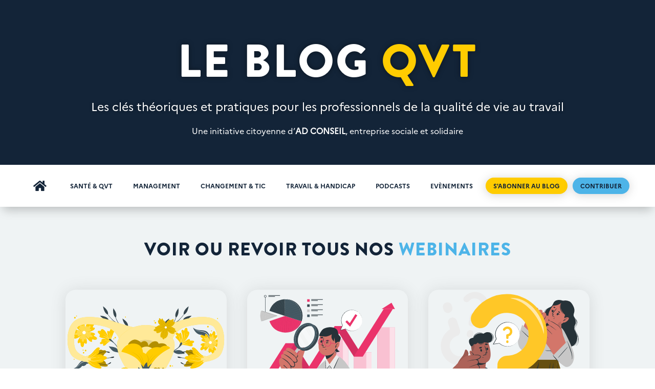

--- FILE ---
content_type: text/html; charset=utf-8
request_url: https://www.google.com/recaptcha/api2/anchor?ar=1&k=6LcGuMgpAAAAAFR-mt7hN_KgW0ShipyvIu-6TxbQ&co=aHR0cHM6Ly9hZGNvbnNlaWwub3JnOjQ0Mw..&hl=en&v=PoyoqOPhxBO7pBk68S4YbpHZ&size=normal&anchor-ms=20000&execute-ms=30000&cb=umk5enjq35y3
body_size: 49397
content:
<!DOCTYPE HTML><html dir="ltr" lang="en"><head><meta http-equiv="Content-Type" content="text/html; charset=UTF-8">
<meta http-equiv="X-UA-Compatible" content="IE=edge">
<title>reCAPTCHA</title>
<style type="text/css">
/* cyrillic-ext */
@font-face {
  font-family: 'Roboto';
  font-style: normal;
  font-weight: 400;
  font-stretch: 100%;
  src: url(//fonts.gstatic.com/s/roboto/v48/KFO7CnqEu92Fr1ME7kSn66aGLdTylUAMa3GUBHMdazTgWw.woff2) format('woff2');
  unicode-range: U+0460-052F, U+1C80-1C8A, U+20B4, U+2DE0-2DFF, U+A640-A69F, U+FE2E-FE2F;
}
/* cyrillic */
@font-face {
  font-family: 'Roboto';
  font-style: normal;
  font-weight: 400;
  font-stretch: 100%;
  src: url(//fonts.gstatic.com/s/roboto/v48/KFO7CnqEu92Fr1ME7kSn66aGLdTylUAMa3iUBHMdazTgWw.woff2) format('woff2');
  unicode-range: U+0301, U+0400-045F, U+0490-0491, U+04B0-04B1, U+2116;
}
/* greek-ext */
@font-face {
  font-family: 'Roboto';
  font-style: normal;
  font-weight: 400;
  font-stretch: 100%;
  src: url(//fonts.gstatic.com/s/roboto/v48/KFO7CnqEu92Fr1ME7kSn66aGLdTylUAMa3CUBHMdazTgWw.woff2) format('woff2');
  unicode-range: U+1F00-1FFF;
}
/* greek */
@font-face {
  font-family: 'Roboto';
  font-style: normal;
  font-weight: 400;
  font-stretch: 100%;
  src: url(//fonts.gstatic.com/s/roboto/v48/KFO7CnqEu92Fr1ME7kSn66aGLdTylUAMa3-UBHMdazTgWw.woff2) format('woff2');
  unicode-range: U+0370-0377, U+037A-037F, U+0384-038A, U+038C, U+038E-03A1, U+03A3-03FF;
}
/* math */
@font-face {
  font-family: 'Roboto';
  font-style: normal;
  font-weight: 400;
  font-stretch: 100%;
  src: url(//fonts.gstatic.com/s/roboto/v48/KFO7CnqEu92Fr1ME7kSn66aGLdTylUAMawCUBHMdazTgWw.woff2) format('woff2');
  unicode-range: U+0302-0303, U+0305, U+0307-0308, U+0310, U+0312, U+0315, U+031A, U+0326-0327, U+032C, U+032F-0330, U+0332-0333, U+0338, U+033A, U+0346, U+034D, U+0391-03A1, U+03A3-03A9, U+03B1-03C9, U+03D1, U+03D5-03D6, U+03F0-03F1, U+03F4-03F5, U+2016-2017, U+2034-2038, U+203C, U+2040, U+2043, U+2047, U+2050, U+2057, U+205F, U+2070-2071, U+2074-208E, U+2090-209C, U+20D0-20DC, U+20E1, U+20E5-20EF, U+2100-2112, U+2114-2115, U+2117-2121, U+2123-214F, U+2190, U+2192, U+2194-21AE, U+21B0-21E5, U+21F1-21F2, U+21F4-2211, U+2213-2214, U+2216-22FF, U+2308-230B, U+2310, U+2319, U+231C-2321, U+2336-237A, U+237C, U+2395, U+239B-23B7, U+23D0, U+23DC-23E1, U+2474-2475, U+25AF, U+25B3, U+25B7, U+25BD, U+25C1, U+25CA, U+25CC, U+25FB, U+266D-266F, U+27C0-27FF, U+2900-2AFF, U+2B0E-2B11, U+2B30-2B4C, U+2BFE, U+3030, U+FF5B, U+FF5D, U+1D400-1D7FF, U+1EE00-1EEFF;
}
/* symbols */
@font-face {
  font-family: 'Roboto';
  font-style: normal;
  font-weight: 400;
  font-stretch: 100%;
  src: url(//fonts.gstatic.com/s/roboto/v48/KFO7CnqEu92Fr1ME7kSn66aGLdTylUAMaxKUBHMdazTgWw.woff2) format('woff2');
  unicode-range: U+0001-000C, U+000E-001F, U+007F-009F, U+20DD-20E0, U+20E2-20E4, U+2150-218F, U+2190, U+2192, U+2194-2199, U+21AF, U+21E6-21F0, U+21F3, U+2218-2219, U+2299, U+22C4-22C6, U+2300-243F, U+2440-244A, U+2460-24FF, U+25A0-27BF, U+2800-28FF, U+2921-2922, U+2981, U+29BF, U+29EB, U+2B00-2BFF, U+4DC0-4DFF, U+FFF9-FFFB, U+10140-1018E, U+10190-1019C, U+101A0, U+101D0-101FD, U+102E0-102FB, U+10E60-10E7E, U+1D2C0-1D2D3, U+1D2E0-1D37F, U+1F000-1F0FF, U+1F100-1F1AD, U+1F1E6-1F1FF, U+1F30D-1F30F, U+1F315, U+1F31C, U+1F31E, U+1F320-1F32C, U+1F336, U+1F378, U+1F37D, U+1F382, U+1F393-1F39F, U+1F3A7-1F3A8, U+1F3AC-1F3AF, U+1F3C2, U+1F3C4-1F3C6, U+1F3CA-1F3CE, U+1F3D4-1F3E0, U+1F3ED, U+1F3F1-1F3F3, U+1F3F5-1F3F7, U+1F408, U+1F415, U+1F41F, U+1F426, U+1F43F, U+1F441-1F442, U+1F444, U+1F446-1F449, U+1F44C-1F44E, U+1F453, U+1F46A, U+1F47D, U+1F4A3, U+1F4B0, U+1F4B3, U+1F4B9, U+1F4BB, U+1F4BF, U+1F4C8-1F4CB, U+1F4D6, U+1F4DA, U+1F4DF, U+1F4E3-1F4E6, U+1F4EA-1F4ED, U+1F4F7, U+1F4F9-1F4FB, U+1F4FD-1F4FE, U+1F503, U+1F507-1F50B, U+1F50D, U+1F512-1F513, U+1F53E-1F54A, U+1F54F-1F5FA, U+1F610, U+1F650-1F67F, U+1F687, U+1F68D, U+1F691, U+1F694, U+1F698, U+1F6AD, U+1F6B2, U+1F6B9-1F6BA, U+1F6BC, U+1F6C6-1F6CF, U+1F6D3-1F6D7, U+1F6E0-1F6EA, U+1F6F0-1F6F3, U+1F6F7-1F6FC, U+1F700-1F7FF, U+1F800-1F80B, U+1F810-1F847, U+1F850-1F859, U+1F860-1F887, U+1F890-1F8AD, U+1F8B0-1F8BB, U+1F8C0-1F8C1, U+1F900-1F90B, U+1F93B, U+1F946, U+1F984, U+1F996, U+1F9E9, U+1FA00-1FA6F, U+1FA70-1FA7C, U+1FA80-1FA89, U+1FA8F-1FAC6, U+1FACE-1FADC, U+1FADF-1FAE9, U+1FAF0-1FAF8, U+1FB00-1FBFF;
}
/* vietnamese */
@font-face {
  font-family: 'Roboto';
  font-style: normal;
  font-weight: 400;
  font-stretch: 100%;
  src: url(//fonts.gstatic.com/s/roboto/v48/KFO7CnqEu92Fr1ME7kSn66aGLdTylUAMa3OUBHMdazTgWw.woff2) format('woff2');
  unicode-range: U+0102-0103, U+0110-0111, U+0128-0129, U+0168-0169, U+01A0-01A1, U+01AF-01B0, U+0300-0301, U+0303-0304, U+0308-0309, U+0323, U+0329, U+1EA0-1EF9, U+20AB;
}
/* latin-ext */
@font-face {
  font-family: 'Roboto';
  font-style: normal;
  font-weight: 400;
  font-stretch: 100%;
  src: url(//fonts.gstatic.com/s/roboto/v48/KFO7CnqEu92Fr1ME7kSn66aGLdTylUAMa3KUBHMdazTgWw.woff2) format('woff2');
  unicode-range: U+0100-02BA, U+02BD-02C5, U+02C7-02CC, U+02CE-02D7, U+02DD-02FF, U+0304, U+0308, U+0329, U+1D00-1DBF, U+1E00-1E9F, U+1EF2-1EFF, U+2020, U+20A0-20AB, U+20AD-20C0, U+2113, U+2C60-2C7F, U+A720-A7FF;
}
/* latin */
@font-face {
  font-family: 'Roboto';
  font-style: normal;
  font-weight: 400;
  font-stretch: 100%;
  src: url(//fonts.gstatic.com/s/roboto/v48/KFO7CnqEu92Fr1ME7kSn66aGLdTylUAMa3yUBHMdazQ.woff2) format('woff2');
  unicode-range: U+0000-00FF, U+0131, U+0152-0153, U+02BB-02BC, U+02C6, U+02DA, U+02DC, U+0304, U+0308, U+0329, U+2000-206F, U+20AC, U+2122, U+2191, U+2193, U+2212, U+2215, U+FEFF, U+FFFD;
}
/* cyrillic-ext */
@font-face {
  font-family: 'Roboto';
  font-style: normal;
  font-weight: 500;
  font-stretch: 100%;
  src: url(//fonts.gstatic.com/s/roboto/v48/KFO7CnqEu92Fr1ME7kSn66aGLdTylUAMa3GUBHMdazTgWw.woff2) format('woff2');
  unicode-range: U+0460-052F, U+1C80-1C8A, U+20B4, U+2DE0-2DFF, U+A640-A69F, U+FE2E-FE2F;
}
/* cyrillic */
@font-face {
  font-family: 'Roboto';
  font-style: normal;
  font-weight: 500;
  font-stretch: 100%;
  src: url(//fonts.gstatic.com/s/roboto/v48/KFO7CnqEu92Fr1ME7kSn66aGLdTylUAMa3iUBHMdazTgWw.woff2) format('woff2');
  unicode-range: U+0301, U+0400-045F, U+0490-0491, U+04B0-04B1, U+2116;
}
/* greek-ext */
@font-face {
  font-family: 'Roboto';
  font-style: normal;
  font-weight: 500;
  font-stretch: 100%;
  src: url(//fonts.gstatic.com/s/roboto/v48/KFO7CnqEu92Fr1ME7kSn66aGLdTylUAMa3CUBHMdazTgWw.woff2) format('woff2');
  unicode-range: U+1F00-1FFF;
}
/* greek */
@font-face {
  font-family: 'Roboto';
  font-style: normal;
  font-weight: 500;
  font-stretch: 100%;
  src: url(//fonts.gstatic.com/s/roboto/v48/KFO7CnqEu92Fr1ME7kSn66aGLdTylUAMa3-UBHMdazTgWw.woff2) format('woff2');
  unicode-range: U+0370-0377, U+037A-037F, U+0384-038A, U+038C, U+038E-03A1, U+03A3-03FF;
}
/* math */
@font-face {
  font-family: 'Roboto';
  font-style: normal;
  font-weight: 500;
  font-stretch: 100%;
  src: url(//fonts.gstatic.com/s/roboto/v48/KFO7CnqEu92Fr1ME7kSn66aGLdTylUAMawCUBHMdazTgWw.woff2) format('woff2');
  unicode-range: U+0302-0303, U+0305, U+0307-0308, U+0310, U+0312, U+0315, U+031A, U+0326-0327, U+032C, U+032F-0330, U+0332-0333, U+0338, U+033A, U+0346, U+034D, U+0391-03A1, U+03A3-03A9, U+03B1-03C9, U+03D1, U+03D5-03D6, U+03F0-03F1, U+03F4-03F5, U+2016-2017, U+2034-2038, U+203C, U+2040, U+2043, U+2047, U+2050, U+2057, U+205F, U+2070-2071, U+2074-208E, U+2090-209C, U+20D0-20DC, U+20E1, U+20E5-20EF, U+2100-2112, U+2114-2115, U+2117-2121, U+2123-214F, U+2190, U+2192, U+2194-21AE, U+21B0-21E5, U+21F1-21F2, U+21F4-2211, U+2213-2214, U+2216-22FF, U+2308-230B, U+2310, U+2319, U+231C-2321, U+2336-237A, U+237C, U+2395, U+239B-23B7, U+23D0, U+23DC-23E1, U+2474-2475, U+25AF, U+25B3, U+25B7, U+25BD, U+25C1, U+25CA, U+25CC, U+25FB, U+266D-266F, U+27C0-27FF, U+2900-2AFF, U+2B0E-2B11, U+2B30-2B4C, U+2BFE, U+3030, U+FF5B, U+FF5D, U+1D400-1D7FF, U+1EE00-1EEFF;
}
/* symbols */
@font-face {
  font-family: 'Roboto';
  font-style: normal;
  font-weight: 500;
  font-stretch: 100%;
  src: url(//fonts.gstatic.com/s/roboto/v48/KFO7CnqEu92Fr1ME7kSn66aGLdTylUAMaxKUBHMdazTgWw.woff2) format('woff2');
  unicode-range: U+0001-000C, U+000E-001F, U+007F-009F, U+20DD-20E0, U+20E2-20E4, U+2150-218F, U+2190, U+2192, U+2194-2199, U+21AF, U+21E6-21F0, U+21F3, U+2218-2219, U+2299, U+22C4-22C6, U+2300-243F, U+2440-244A, U+2460-24FF, U+25A0-27BF, U+2800-28FF, U+2921-2922, U+2981, U+29BF, U+29EB, U+2B00-2BFF, U+4DC0-4DFF, U+FFF9-FFFB, U+10140-1018E, U+10190-1019C, U+101A0, U+101D0-101FD, U+102E0-102FB, U+10E60-10E7E, U+1D2C0-1D2D3, U+1D2E0-1D37F, U+1F000-1F0FF, U+1F100-1F1AD, U+1F1E6-1F1FF, U+1F30D-1F30F, U+1F315, U+1F31C, U+1F31E, U+1F320-1F32C, U+1F336, U+1F378, U+1F37D, U+1F382, U+1F393-1F39F, U+1F3A7-1F3A8, U+1F3AC-1F3AF, U+1F3C2, U+1F3C4-1F3C6, U+1F3CA-1F3CE, U+1F3D4-1F3E0, U+1F3ED, U+1F3F1-1F3F3, U+1F3F5-1F3F7, U+1F408, U+1F415, U+1F41F, U+1F426, U+1F43F, U+1F441-1F442, U+1F444, U+1F446-1F449, U+1F44C-1F44E, U+1F453, U+1F46A, U+1F47D, U+1F4A3, U+1F4B0, U+1F4B3, U+1F4B9, U+1F4BB, U+1F4BF, U+1F4C8-1F4CB, U+1F4D6, U+1F4DA, U+1F4DF, U+1F4E3-1F4E6, U+1F4EA-1F4ED, U+1F4F7, U+1F4F9-1F4FB, U+1F4FD-1F4FE, U+1F503, U+1F507-1F50B, U+1F50D, U+1F512-1F513, U+1F53E-1F54A, U+1F54F-1F5FA, U+1F610, U+1F650-1F67F, U+1F687, U+1F68D, U+1F691, U+1F694, U+1F698, U+1F6AD, U+1F6B2, U+1F6B9-1F6BA, U+1F6BC, U+1F6C6-1F6CF, U+1F6D3-1F6D7, U+1F6E0-1F6EA, U+1F6F0-1F6F3, U+1F6F7-1F6FC, U+1F700-1F7FF, U+1F800-1F80B, U+1F810-1F847, U+1F850-1F859, U+1F860-1F887, U+1F890-1F8AD, U+1F8B0-1F8BB, U+1F8C0-1F8C1, U+1F900-1F90B, U+1F93B, U+1F946, U+1F984, U+1F996, U+1F9E9, U+1FA00-1FA6F, U+1FA70-1FA7C, U+1FA80-1FA89, U+1FA8F-1FAC6, U+1FACE-1FADC, U+1FADF-1FAE9, U+1FAF0-1FAF8, U+1FB00-1FBFF;
}
/* vietnamese */
@font-face {
  font-family: 'Roboto';
  font-style: normal;
  font-weight: 500;
  font-stretch: 100%;
  src: url(//fonts.gstatic.com/s/roboto/v48/KFO7CnqEu92Fr1ME7kSn66aGLdTylUAMa3OUBHMdazTgWw.woff2) format('woff2');
  unicode-range: U+0102-0103, U+0110-0111, U+0128-0129, U+0168-0169, U+01A0-01A1, U+01AF-01B0, U+0300-0301, U+0303-0304, U+0308-0309, U+0323, U+0329, U+1EA0-1EF9, U+20AB;
}
/* latin-ext */
@font-face {
  font-family: 'Roboto';
  font-style: normal;
  font-weight: 500;
  font-stretch: 100%;
  src: url(//fonts.gstatic.com/s/roboto/v48/KFO7CnqEu92Fr1ME7kSn66aGLdTylUAMa3KUBHMdazTgWw.woff2) format('woff2');
  unicode-range: U+0100-02BA, U+02BD-02C5, U+02C7-02CC, U+02CE-02D7, U+02DD-02FF, U+0304, U+0308, U+0329, U+1D00-1DBF, U+1E00-1E9F, U+1EF2-1EFF, U+2020, U+20A0-20AB, U+20AD-20C0, U+2113, U+2C60-2C7F, U+A720-A7FF;
}
/* latin */
@font-face {
  font-family: 'Roboto';
  font-style: normal;
  font-weight: 500;
  font-stretch: 100%;
  src: url(//fonts.gstatic.com/s/roboto/v48/KFO7CnqEu92Fr1ME7kSn66aGLdTylUAMa3yUBHMdazQ.woff2) format('woff2');
  unicode-range: U+0000-00FF, U+0131, U+0152-0153, U+02BB-02BC, U+02C6, U+02DA, U+02DC, U+0304, U+0308, U+0329, U+2000-206F, U+20AC, U+2122, U+2191, U+2193, U+2212, U+2215, U+FEFF, U+FFFD;
}
/* cyrillic-ext */
@font-face {
  font-family: 'Roboto';
  font-style: normal;
  font-weight: 900;
  font-stretch: 100%;
  src: url(//fonts.gstatic.com/s/roboto/v48/KFO7CnqEu92Fr1ME7kSn66aGLdTylUAMa3GUBHMdazTgWw.woff2) format('woff2');
  unicode-range: U+0460-052F, U+1C80-1C8A, U+20B4, U+2DE0-2DFF, U+A640-A69F, U+FE2E-FE2F;
}
/* cyrillic */
@font-face {
  font-family: 'Roboto';
  font-style: normal;
  font-weight: 900;
  font-stretch: 100%;
  src: url(//fonts.gstatic.com/s/roboto/v48/KFO7CnqEu92Fr1ME7kSn66aGLdTylUAMa3iUBHMdazTgWw.woff2) format('woff2');
  unicode-range: U+0301, U+0400-045F, U+0490-0491, U+04B0-04B1, U+2116;
}
/* greek-ext */
@font-face {
  font-family: 'Roboto';
  font-style: normal;
  font-weight: 900;
  font-stretch: 100%;
  src: url(//fonts.gstatic.com/s/roboto/v48/KFO7CnqEu92Fr1ME7kSn66aGLdTylUAMa3CUBHMdazTgWw.woff2) format('woff2');
  unicode-range: U+1F00-1FFF;
}
/* greek */
@font-face {
  font-family: 'Roboto';
  font-style: normal;
  font-weight: 900;
  font-stretch: 100%;
  src: url(//fonts.gstatic.com/s/roboto/v48/KFO7CnqEu92Fr1ME7kSn66aGLdTylUAMa3-UBHMdazTgWw.woff2) format('woff2');
  unicode-range: U+0370-0377, U+037A-037F, U+0384-038A, U+038C, U+038E-03A1, U+03A3-03FF;
}
/* math */
@font-face {
  font-family: 'Roboto';
  font-style: normal;
  font-weight: 900;
  font-stretch: 100%;
  src: url(//fonts.gstatic.com/s/roboto/v48/KFO7CnqEu92Fr1ME7kSn66aGLdTylUAMawCUBHMdazTgWw.woff2) format('woff2');
  unicode-range: U+0302-0303, U+0305, U+0307-0308, U+0310, U+0312, U+0315, U+031A, U+0326-0327, U+032C, U+032F-0330, U+0332-0333, U+0338, U+033A, U+0346, U+034D, U+0391-03A1, U+03A3-03A9, U+03B1-03C9, U+03D1, U+03D5-03D6, U+03F0-03F1, U+03F4-03F5, U+2016-2017, U+2034-2038, U+203C, U+2040, U+2043, U+2047, U+2050, U+2057, U+205F, U+2070-2071, U+2074-208E, U+2090-209C, U+20D0-20DC, U+20E1, U+20E5-20EF, U+2100-2112, U+2114-2115, U+2117-2121, U+2123-214F, U+2190, U+2192, U+2194-21AE, U+21B0-21E5, U+21F1-21F2, U+21F4-2211, U+2213-2214, U+2216-22FF, U+2308-230B, U+2310, U+2319, U+231C-2321, U+2336-237A, U+237C, U+2395, U+239B-23B7, U+23D0, U+23DC-23E1, U+2474-2475, U+25AF, U+25B3, U+25B7, U+25BD, U+25C1, U+25CA, U+25CC, U+25FB, U+266D-266F, U+27C0-27FF, U+2900-2AFF, U+2B0E-2B11, U+2B30-2B4C, U+2BFE, U+3030, U+FF5B, U+FF5D, U+1D400-1D7FF, U+1EE00-1EEFF;
}
/* symbols */
@font-face {
  font-family: 'Roboto';
  font-style: normal;
  font-weight: 900;
  font-stretch: 100%;
  src: url(//fonts.gstatic.com/s/roboto/v48/KFO7CnqEu92Fr1ME7kSn66aGLdTylUAMaxKUBHMdazTgWw.woff2) format('woff2');
  unicode-range: U+0001-000C, U+000E-001F, U+007F-009F, U+20DD-20E0, U+20E2-20E4, U+2150-218F, U+2190, U+2192, U+2194-2199, U+21AF, U+21E6-21F0, U+21F3, U+2218-2219, U+2299, U+22C4-22C6, U+2300-243F, U+2440-244A, U+2460-24FF, U+25A0-27BF, U+2800-28FF, U+2921-2922, U+2981, U+29BF, U+29EB, U+2B00-2BFF, U+4DC0-4DFF, U+FFF9-FFFB, U+10140-1018E, U+10190-1019C, U+101A0, U+101D0-101FD, U+102E0-102FB, U+10E60-10E7E, U+1D2C0-1D2D3, U+1D2E0-1D37F, U+1F000-1F0FF, U+1F100-1F1AD, U+1F1E6-1F1FF, U+1F30D-1F30F, U+1F315, U+1F31C, U+1F31E, U+1F320-1F32C, U+1F336, U+1F378, U+1F37D, U+1F382, U+1F393-1F39F, U+1F3A7-1F3A8, U+1F3AC-1F3AF, U+1F3C2, U+1F3C4-1F3C6, U+1F3CA-1F3CE, U+1F3D4-1F3E0, U+1F3ED, U+1F3F1-1F3F3, U+1F3F5-1F3F7, U+1F408, U+1F415, U+1F41F, U+1F426, U+1F43F, U+1F441-1F442, U+1F444, U+1F446-1F449, U+1F44C-1F44E, U+1F453, U+1F46A, U+1F47D, U+1F4A3, U+1F4B0, U+1F4B3, U+1F4B9, U+1F4BB, U+1F4BF, U+1F4C8-1F4CB, U+1F4D6, U+1F4DA, U+1F4DF, U+1F4E3-1F4E6, U+1F4EA-1F4ED, U+1F4F7, U+1F4F9-1F4FB, U+1F4FD-1F4FE, U+1F503, U+1F507-1F50B, U+1F50D, U+1F512-1F513, U+1F53E-1F54A, U+1F54F-1F5FA, U+1F610, U+1F650-1F67F, U+1F687, U+1F68D, U+1F691, U+1F694, U+1F698, U+1F6AD, U+1F6B2, U+1F6B9-1F6BA, U+1F6BC, U+1F6C6-1F6CF, U+1F6D3-1F6D7, U+1F6E0-1F6EA, U+1F6F0-1F6F3, U+1F6F7-1F6FC, U+1F700-1F7FF, U+1F800-1F80B, U+1F810-1F847, U+1F850-1F859, U+1F860-1F887, U+1F890-1F8AD, U+1F8B0-1F8BB, U+1F8C0-1F8C1, U+1F900-1F90B, U+1F93B, U+1F946, U+1F984, U+1F996, U+1F9E9, U+1FA00-1FA6F, U+1FA70-1FA7C, U+1FA80-1FA89, U+1FA8F-1FAC6, U+1FACE-1FADC, U+1FADF-1FAE9, U+1FAF0-1FAF8, U+1FB00-1FBFF;
}
/* vietnamese */
@font-face {
  font-family: 'Roboto';
  font-style: normal;
  font-weight: 900;
  font-stretch: 100%;
  src: url(//fonts.gstatic.com/s/roboto/v48/KFO7CnqEu92Fr1ME7kSn66aGLdTylUAMa3OUBHMdazTgWw.woff2) format('woff2');
  unicode-range: U+0102-0103, U+0110-0111, U+0128-0129, U+0168-0169, U+01A0-01A1, U+01AF-01B0, U+0300-0301, U+0303-0304, U+0308-0309, U+0323, U+0329, U+1EA0-1EF9, U+20AB;
}
/* latin-ext */
@font-face {
  font-family: 'Roboto';
  font-style: normal;
  font-weight: 900;
  font-stretch: 100%;
  src: url(//fonts.gstatic.com/s/roboto/v48/KFO7CnqEu92Fr1ME7kSn66aGLdTylUAMa3KUBHMdazTgWw.woff2) format('woff2');
  unicode-range: U+0100-02BA, U+02BD-02C5, U+02C7-02CC, U+02CE-02D7, U+02DD-02FF, U+0304, U+0308, U+0329, U+1D00-1DBF, U+1E00-1E9F, U+1EF2-1EFF, U+2020, U+20A0-20AB, U+20AD-20C0, U+2113, U+2C60-2C7F, U+A720-A7FF;
}
/* latin */
@font-face {
  font-family: 'Roboto';
  font-style: normal;
  font-weight: 900;
  font-stretch: 100%;
  src: url(//fonts.gstatic.com/s/roboto/v48/KFO7CnqEu92Fr1ME7kSn66aGLdTylUAMa3yUBHMdazQ.woff2) format('woff2');
  unicode-range: U+0000-00FF, U+0131, U+0152-0153, U+02BB-02BC, U+02C6, U+02DA, U+02DC, U+0304, U+0308, U+0329, U+2000-206F, U+20AC, U+2122, U+2191, U+2193, U+2212, U+2215, U+FEFF, U+FFFD;
}

</style>
<link rel="stylesheet" type="text/css" href="https://www.gstatic.com/recaptcha/releases/PoyoqOPhxBO7pBk68S4YbpHZ/styles__ltr.css">
<script nonce="WHZjikqaOnKyii1c87OUXA" type="text/javascript">window['__recaptcha_api'] = 'https://www.google.com/recaptcha/api2/';</script>
<script type="text/javascript" src="https://www.gstatic.com/recaptcha/releases/PoyoqOPhxBO7pBk68S4YbpHZ/recaptcha__en.js" nonce="WHZjikqaOnKyii1c87OUXA">
      
    </script></head>
<body><div id="rc-anchor-alert" class="rc-anchor-alert"></div>
<input type="hidden" id="recaptcha-token" value="[base64]">
<script type="text/javascript" nonce="WHZjikqaOnKyii1c87OUXA">
      recaptcha.anchor.Main.init("[\x22ainput\x22,[\x22bgdata\x22,\x22\x22,\[base64]/[base64]/[base64]/[base64]/[base64]/[base64]/[base64]/[base64]/[base64]/[base64]\\u003d\x22,\[base64]\\u003d\\u003d\x22,\[base64]/CkGYRwrfCg8Oxw6loDAxlwoLDi8KidwlZXGTDt8Omwo7DgzNFLcK/wovDncO4wrjCocKELwjDknbDrsOTNcOyw7hsU1s6YRbDtVpxwpTDv2pwTMOtwozCicOyQDsRwowMwp/DtRjDpncJwqk9XsOICwFhw4DDpE7CjRN5fXjCky1vTcKiPcOzwoLDlW8owrl6eMO1w7LDg8KCP8Kpw77DpMKNw69Lw4IJV8Kkwp/DksKcFzd3e8OxZsOWI8OzwrdcRXliwpciw5k8SjgMPRDDqktdH8KbZFYXY00dw4BDK8K3w5DCgcOOFSMQw51vNMK9FMOtwrE9ZlXCtHU5cMK1ZD3DlcO4CMODwq1bO8Kkw7nDlCIQw44vw6JsUsK0IwDCjsO+B8Ktwo7Do8OQwqg2V3/[base64]/[base64]/[base64]/wogow4fCjwZWwobDq8KKOycaBVVww4EgwoTDlzYCScOvdxEow7vCjcOTVcOPHFHClMORCsKwwrTDqMOjDAMFSFo3w5bChzU7wonDqMObwpLCl8OMMwfDizdcV3Ffw6/DjMKtbRFWwr3CmMKkQnxZTsKrMjJmw6cVw7tBL8KZw5M2woXDjxPCtMO9bsODCHpjWVt0IMOgw50SSsOHwpkBwpEwekUwwoTCtm5Yw4jDpkfDvMKYQ8KGwp1JYMKdHcKvecO/[base64]/[base64]/Cty3CqsKPw4XCo0fCthDDlF4zS8OiPHMeNGfDtA1xXUlTwpvCl8O0KndCSBXCh8OuwroDKgc1XgzClMOewoTDq8Kow5LDsAjDusKSwpnCmk08wqTDnsOkwr3CisKVUXHDpMKWwp1jw4MDwp3DlsOZwo5tw6NIFC9+OMOXGxfDlCzCpcOpc8OmaMKEw67Dl8K/D8OFw7cfHcOONR/Ci34QwpQ9d8OlXsO3SEcBw4MJNsK2MkPDo8KJCzbDqcK6E8OZf2rCnnUqBR/CszHCilofAsOAcVt7w7XClSHCscO4wqAuw5dPwq/CmcOww6hcTmjDhsOrwoDDjGPDrMKPe8KcwrLDtR7ClUrDs8Odw5PDlRZXAMKBADTDvgLDqMKnwofCjgwQKm/CilPCr8OvAMK/wr/[base64]/DtMK/[base64]/w5zCmUnCniHCjXnCuTXCmlbChDYncWAiwqJswrDDjB1IwonCpMKrwprDksOcwpczwqxgNMOnwoBBB20pw6ReI8OwwrtMw70HCFQIw45DWRLCtMO5HxlRwr/DmBfDvMK4wpPCuMOswqjCgcK/QsOaZcKyw6oVMAUYNzLCgcOOEMO0QcKxHcKLwpTDngbCqijDklx2Wk9uNMKmWm/CizLDm1zDtcOwB8O/DsOfwpwTS1DDkMOmw6TDuMKGI8KTwohNw5TDu3fCpCR+J3xYwpjDqcOfw7nCvsOew7Fkw79CTsKcRwDDo8Kvw4Y8woDCqUTCv0EUw7XDlF1VWMKzwq/Dsk1Ow4QKLsK+w4BkHy1ocAJ9fMKwPHNtTsORwp9XRi57w5EKwprDsMK/dcOnw43DqwLDuMKwOsKYwocQQMKNwp1FwrIpVcO3Y8OVaVzCp07DulvCicORRMOcwqEcXMKTw7YSY8OJNcO1ZRXDicOkIxvCgwnDicKiQgXCpSBuwrNewqLCn8OeFVLDvsKOw6dDw7/CknPCpGXCmMKoHSUFf8KBTsKbwqvDncKvUsOceixJOyYXw7LCvG/CjcOFwoHCu8OgUcK6CRLDiTVSwpTCgMOrwrHDrcKFHQzCvFdpwpDCrcOHw7x2fQ/CjQgkwqhaw6bDtQBDDcOHeD/DnsK7wqRnWSF0bcKTwpgtw7/ClMObwqUXwqbDhW4Xw4h5EMOfHsO0wplswrHDk8KkwqjCgmZlL1bCuw1zBsOSw63DrGYhCsObF8Kww7zCoGRcLgLDiMKmCT/[base64]/Clid6eEJmwqDDnDBjI8KXbMKRDCPCocOqw6nDvy/DvsOrDGjDuMO/w758w41NPCtUC3TDiMOZSMOUSWAONcO5w7USwojCpizDmAdswrvCkMOqKMKVP3nDhC9dw4d6wo/Dg8KpfADCul1bVMOcwrLDlsKCW8OWw4vCrE3DsTwuVcKsQ39zU8K8WMKWwr1Uw5kOwp3CvMKlwqHCuFwrwp/CrGxsF8O9w78DUMKSN2pwYsOuw6jClMOaw63CiSHCh8KwwoDCpEfDmwLCs0PDlcKuf1PCuhbDjDzDvFk8w65qwpNAwobDugUHwqjCh3N8w7XDmzDDkFHCkhDCp8KEw7wYwrvDicKJRU/CpjDDkzF8IEDDt8OBwo7CtsOUCcKjw5RkwoHDg2R0woLDoUYAPsKqw5zCrsKcNsKiwqYLwoTDlMOBRsKmwrDCoG3CisOQOFpPCg5ow5vCqgLDksKzwr50w5vCt8Kiwr7CmcKHw4opFyM+wpYDwrNyBQwNQMKiHXfCnhlfT8OcwqcRw4p+wq3Cgi3CksKSP3/Dn8KhwphEw7YwRMOQwoHCu3V/C8OPwrVBQWjCiT53w53DoR3DpcKtPMKkLcKpMsOGw40cwo3CvMOuPsKOwoDCs8OIX3w5wocuwofDrMO3cMOcwoNJwprDt8KOwpZmdUPCl8KsU8O0CMOWQDNHw7dXJXE3wprCgcK4wrhLbcKKJsKJBsKFwqLDkV/CtyEkw7fCqcKvw4HDoXjCpTIGwpYKSjzCuXBrRsOBwopdw6/DmcKcSgYaGsOsNcOuwrLDvMOmw5TCssOcFn3Du8OLWsOUw5rDmjjDu8K3WnxKwpokwrjDv8K+w4cFEsKUR1DDjsKmw5rCpAbDm8OAZsKSwrZDJAoqIgpqExp1wqHDmsKYRVBkw53ClzcmwrhqU8Orw6zCnsKDwo/[base64]/Cl8O6KMKBSsKjGsORWsKZV8KhwoIWPlHDhXjDpFsUwpRawqQBD2xiHMKLN8OlB8OuVcK/W8OEw63DgmHCh8KQw64LUsOhHMKtwrIbcsKLSsO+wpzDjT0rw4I7FDrCgMKXRcO3S8OrwpNZw7vCjMONPwIfXMKmL8OjVsKJNABWG8K3w4fChxnCmsOswpl9QMKhGl4xScOxwpPCncOzFsO/w5oZEsODw5EaJE/[base64]/woXDrl5+wrfDuwbCpnJvworCjBIWXArCv2U1wqvDikrDjMK+wo4sDcKkwqgZfwbDlj/[base64]/[base64]/[base64]/C8KdAC5pc8KqAT/DqMKbw7Mww6rDlcKtwoUfw68qwqnDhibDliLCksOZDsOzDUzCk8KCLG3CjsKdEMOLw5M5w59EeW0bw6p9HAbCm8Kcw5fDqUFZwoBzQMK0P8O8GcKew4wVLXRVw5LDi8KQLcK9w73Co8O/RUxaW8KkwqTDtMKRw5PDh8O7N0vCl8OPw77CrUnDmAzDgQ4rViDDhsO+wo09BcKnw552KcOpXMOCwrAiUmfDmgLDj2XClG/Dt8OiLTHDsDxww6/DoDzCkMOXJ1Qew6XCmsOTwr8Xw69PVylLLUR3EMKOw4l4w5suw77Dlilgw44Gw65pwp4Lw5fChMKmBcO4J3xKIMKLwoQVGsKUw7HDlcKkw6NabsOmw4ttanJyTsO8REzCrsKbwoJAw7Z7w6zDq8OPAMKgMwbDrMOjwq1/[base64]/[base64]/[base64]/[base64]/CpRfDvcOpc8Otw5PClnMcHcK2wr1DUMOEei1Za8KOw5gTwr98w4/DnVg+wrjDnysZQ2N4H8K/[base64]/LMKwfU0jbAXCpcOBw6PDghJCfC9dPsOgKwU3wp/[base64]/[base64]/DsO7w7dADxgiS8K3wqYYNsKiwqvCk8OCAMKyNXVFw7XDk3XDqcK4Oy7CocKac0Uuwr7DjEbDk1rDi1s3woI8w5slwrI5woDCklnCj3bDvlNZwr8Vwrsow7HDvcOIwqjCncOBQ1zDncODWS4Ow69Rwrh+wo9Xw6M2D2ofw6HDtcOWw6/CscKbwoBvVhdrwqhzXUjCosOSw7PCt8KewoQ4w40cGVgXADFDOAFTw4Fewp/DncKcwo/[base64]/d8KLw6PCrcKrBGvCtcOWVMOecCdLCsOkZQwtHMO6w4ovw57DiU/DgEDDpgFbalc2QMKnwqvDh8OiSmbDvMKLH8OXCMO/wr/Ch0gocAxFwrvDnsODwq1pw6TDjmLCmCTDoVU7woDCtFHDmTXCo2Egw4oYC1hawojDrm3CocO3w5DCh3PDgMO0PcKxOcK+w51fWmEhw49XwpgEVzrDhn/CrmvDsDLDrR3CmsK0d8ONw512w43DlnrDpsOhwrsswq/CvcOaJGEVLMKYHcKRw4ciwqAJwoYZOVTDiwDDlsOWbi/CocOwPkBJw6ReNcKcw4YSw7o5UXEQw7vDuRHDnj3Dv8OrIcOfGTnDvzp9fMKmw4LDk8KpworCqzJkBhPDoGDCvsONw73Dq3zCihPCj8OTRhnDokbDj0XDsRDDhFvDvsKgwo4CZMKVf3TCllNoGXnCq8Kow4FAwpgbZMOQwqFGwoDCoMOKw61ywq/DoMK8w4bCjkrDpQoywozDgADCmSE+FnhLbGMNwqJeWcK+wplXw71BwrLDhCXDjVlpLChmw5HCosOzC1s8w4DDncKXw5jCucOqEirCucK/bFTChhrDjETDuMOCw5HCtWlWwpQhTjFoHsKhDUDDoX4CdETDg8Kqwo3DvMKgV2DDkMOFw6QVIMKHw5bDvsOgw6vCi8KSdsOawrVXw7UPwpnCuMKmwqDDisK8woHDs8KMwr7CsUs9DzHCqcO0X8K2AmN6woI4wp3DhcKUw6DDqzPChsK1wq/DsiloMWYhKmLCv3bDpsO2w4F6wpYxUcKXwpbCicO0wp5/w41Rw5xGwpF5wqJDGMO+H8KAIMORSMK+w5I0EsO7ZsOWwqDDhx3CksOPUnPCrsOsw6ppw5w9WVVqDi/DlmcQwoXCicO8Jn9rwoXDgzTDtBtOUMOUVxxsTCFDBcKIVhR9MsOVc8OWWk/CnMKPT1PDvsKJwrhraEXCkcKqwpnDj2/Dlj7DilBxwqTCh8KqEMKZe8KAfB7DocKKOMKUwoHDgyvDuhNEw6HDrcOPw7/[base64]/[base64]/Du8KPdcKeWSZMOEoawooUwqIMw4RBwqjCljHCqsKJwrcGwqllD8O1CRzClhVtwrTDhsOWw43CimrCvwIdNMKZdcKeAsOBTsKCRWHCughHGzYzZ0jDuhRVwoTDi8K3SMO9w75Tb8OCc8O6PcKddAt3XTBpDwPDliITwpJ/w4nDuntNLMOww6nDucKSOcK2w6oSHlcmasODwpXCpknDox7DmsOAX2F3w7U7wrRhWcKIVAHDlcKMw5LCu3HDpEt7w5TDiX7DiifCuhBPwqjDgcOLwqQDwqoIZsKVLXvCtMKZLcOtwrjDgSwzw5rDiMKkCTA8WsOTYzsjQsO/OGPCgsKLwobCr0tWaCQQw7zDncO3w6Azw67DhgvCjnVqwqnDsVRIwohYEWcjSBjCvcKbw67DssKVwrh1QTbCk3t4wq9DNsObc8KXwprCvxorTWfCnkbDkipKw79twr7DhgsgL24bLcOXw4wZw4wlwrc8w5rCoCbCmT3CrsKswo3DjlY/McKbwr3DqzcaMcOHw67DhsOKw4XDjkjDplVWWsK4VsK1J8OWw7vDu8KeJz9awoLCusOJIW4AN8K/AnbCk0gvw5lUfQ41VMOvVR7DhVPCvsOAMMO3Zz7CsgUmUsKiX8Khwo/ClWZYIsO8wpDCl8O5w6DDkAEEw7diFcKLw5hGDDrCoAMXRGd7w51Rwq8hacKJETlkMMKEKG3Ckk0VScKFw586w4nDrMOFVsKVwrPDlcK8wqFmRz3CvcKMwrbCiW/CoUUjwrQVwq1Cw7fDi2jChMO7BMK5w4ITD8OzRcKMwrVBC8O9wrBdw6DDncKPw5bCnRbCl1RceMOXw6EaE03CsMK1AMOtVcOgCWgwHlDCr8O+YRw3RMO2V8OIw6JSCnLDpFUDDDBQwpl1w5oRYcKPccKRw77DgDHCpmEqWE7DomHCvsKWI8KgURMcw4QCfD/Cmlc6woQyw7zDicKdHXfCnnnDr8K+TsKRTMOow4M3RsOlBsKsdW/DtypfJMKWwp/CiDUFw4rDs8OkLMK3UMKgFHFcwoksw6Now5AkLjIlTUDCpwrCq8OpAnMjw7nCmcOVwoPCrDtvw5cdwqnDrD/[base64]/CgQUYw4/Ch8OjPsOPw59Yw6IQN8Kdw5wsIcOywo/CulzCk8KXwozCuTU6Y8KZwqR4YgbDuMKcUVnDrsOUQ0B9fDTDu0DCs09xw4wgc8K/fcOqw5XCt8KiK2XDu8Kewo3DqMO4w7t+w6ZXTsOMwprCvMK/woLDnUbCm8KhISRbYWjDusONwrA5QxhPwqnDnGt7XcKyw48cW8KkbmLCkxHCi0zDsk4QCR7Dh8OKwqJRecOWSy/CrcKeInV2wr7CpcKBwqPDrFfDglJww4syacKTGsOPaxdIwpnCsy/[base64]/wrlLOTUcwpfDtsOJASvCpcO0w6fDmwzDmMK4IF0EwrVSw4sTMcOowrRGEGzCphlkw5cGfsO0dmTDo2DCrBHCokZcXMKwKcK+UMOqJMOqbMOcw4wFAnVuZB3CpMOpfhXDvcKbw5HDtRLCnsO8w5h/WAXCtm/CpmFHwo8lJ8K7QsO2woxnaFUDYsOmwrc6CMKzbzvDozjDoj0IEjd6RsOkwrs6U8KiwrtDwqldwqbCrnV7w51iXC7CksO0fMOdXxnDu0sWNW7DgzDCpMOySMOHbw4LSW7DuMOkwo7DnC7Clz4owrfCvSTDjcK+w6vDtMKHL8Ocw4PDisKJTQ4HHsKzw5vDiUxyw6/Du1jDo8KjIXvDgVNreWQpwoHCn0TCjMOowrzDiD16w4s/wohswqktYVjCkAnDm8ONw6TDtcKrWcKVQnx/WQvDnsKfOTvDoVkjwrPCtmxiw6crFXhmWg10wpnCocKGAzAhwrHCoiFZw4wjw4/[base64]/DpHZCEQXDg8OeS8OBWgtDwogRc8OJLsOFwo/CkMO5OB7Dg8K5woXDk3dgw67Cn8KRT8ObWMOPRmDCscO9ccO/[base64]/Qn/CiU/[base64]/DvMK9TE7CiDpyf8OTHGbDihU+FkVIRcKpw67ChcOpw4R2KnLCtMKTZzpiw7IYDnrDgW/ChcKXHsKWTMOwRMKjw7fCkwzDml/CpMKsw6JHw4ljC8K9wr7CsAbDg1LDm2TDpE/[base64]/[base64]/Cr8OmwqE4w4hzXsK/IMOHCsK8N8OZwojDq8K8w77Co3FEw5I8OHVefTEAL8KWScKlL8K3XsKIIiYbw6U8wo/Cs8OYG8KnV8KUwq56OMKVwrMzw4rDicOCw6F4wr8bwqvDgxg5eizDj8OPQMK3wqfDm8K0MsK5XcOYIVvDt8Ovw7TClEllwrfDscKtGcOvw7sVBMOew7/CuwZaEVM1wp86UUrCg0l4w5rCisO/wpgJwoXCi8Oswp/CkcOBFHLCtUHCoC3Dv8K4w4JyYMK2YsKFwpA6JSjCgzTCgUIAw6NrXWjDhsK9w4bDj01xPBVrwpJpwphnwr9EMhDDrGbDpgRZwpJJw7cEw6B+w4vDiUjDncKww6HDvsKrdGJmw5/DgD3Cr8KywqfCvRrCsk00cUtJw73DnTXDrBh0c8OzccOXw5QtKcOHw4TDrcKWFMOZc186G10ZWsKXR8KvwoNDK2vCg8O8wowGKRhZw5kOcVPCiE/DuywIwpDDpsODIQXChn1yf8OeYMOiw5nDjSMBw61xw53CgztuJMOuwq/CosKIw43DuMKew6xaMMKdw5hGw6/DrTJAdXs5FMK8wp/[base64]/[base64]/A8OtbsKXTh0SXkXCuGhAM1jCu2Q7w5hNwp3DtsORaMO3wpbCgsOdwpHCjGdzLsKzd2fCtSMAw5nCmMKhRnwBQ8K3wpMVw5UFKwXDgcK1csKDR0/[base64]/Dl8OrwpULByJ0w5vCusKKJMOJwqE3aX7DnFLCn8OXd8OuAG0sw5nDpMK0w4NjX8OTwrpxOcO3w6NdIMKqw6VdUMObRw43w6NmwoHDgsKpwrzCoMOpdcOFwp3CkGFUw7rCh1HCt8K/U8KKAsOmwrkaDsKOJMKLw7guTMOlw4jDt8KkZ1chw65dMsOEwopLw70jwqjClTDCum3CgcK3woLChcKuw4vCvwrCrMK7w4/CosOBScOyAkAuJBRRFVvDjwQWw6vCvV7Cm8OKezwwdsKDWBXDuwLDiErDqcOYBcKxQhbDsMKfSjzCnMO3dMONTWXCpkXDgijDqg5resKVw7Zhwr3ChcOqw47DhgXDtkpWMV9xJmwHc8KlE0Miw5fDvsOIFg8zWcOFMBgdwrPCssOlwrovw6TDgH/CpgjCgcOUFH/DlAx5CVVOO3gMw4Zbw5rClSHDu8OJwqHCtkkiwobCuE0rw6vCj28HGBnCkErDocKnwqpow7nDrcOUw6nDp8OIw6UmYXdLDsOQZicIw6vDgcORH8O3ecO3RcKQwrDCrTZwfsOFc8Kpw7Z/woDChGvDsh/DusKiw43Cl21bZ8KgH154EgPClMKHwr4Gw4vDisKUI1nDtwIcPsOdw51ew6RtwplLwojDmcK2XErDg8KYwr/DrVbCrsKBGsK1w619wqXDoG3Dr8OId8KbcghlEMK6w5DDgxBPQcKhO8OLwr9YWMO6OxAgM8OxJsOAw4/[base64]/DlCHCksKTw5ZjH13DksObwo8xcMOUwqzDksK/Y8OXwrLDghAdwqvDo39RGsKswpnCucOcHMKvDMOQwpULQcKQwoNVYMOaw6DDkxnClMOdCXrCtMOqR8OiAsKDw7DDmcOIairDtsOrwoPCssO5fMKhw7TDlcOCw5crwr8+Aw0/w4VaFEUbdBrDrU7DqcO3G8KXXMOZw44VAsO8E8KTw4pUw7nCnMK+w6zCtQ3Dp8OFZ8Krf2xpZhzDt8ONOcOSw7/DtcKhwoYyw57Cox4CKmfCtw8eb3QOIlc9w7wbScO9wptKBgfCgjHCjMONw5d5w6V0JMKrE07DiyszcsO0WCVdw5jCh8KSdcOQcyZbw6lcE3HCr8OjfBvDkyhSw6/CoMOFw4F5w4XDjsKoesOBQmbCvGXCssOCw5/Co0Q/w5/DjsODwq7CkWt5wrgJw7EnAsKWB8KCwr7CpXdrw5wJwo3DiAh2wo3DucKCBB3CvsOJfMOJHSBJJ2vDi3Z8w6fDjMK/Z8OfwpDDlcO3IiYXw4UZwrMKVcOoOcKvFgIFIMOEZnkzw5kCAsO/w6LCslEUZsKNR8OIJMK8w5UGwpsgw5PCm8O1w4jDuXY/QDDDrMKEw78HwqYMJgTCj0HDp8OGFB/DqsKYwpXDvsK7w7HDrSMhdUEmw6ZTwpjDl8KlwqwrGMOfwoDDmglEwoHCkHjCrBzDksOhw7U8wrApT0Fawo80MMK/[base64]/w482wr7Dp8OuWSxdOMOzOiXCuGTDi8OsF8KlBjLCj8OqwpPDijHCscK5Vjklw4h0WETCiHMDw7xcP8KZw4xAKcO+UR3CvHtawok/w6rCgUx9woF4CsOseHHCsifCnXFeJmNewptPwoLDk2FRwodPw4tGQjfCiMKCAMOBwr/DgVYwSx91HTfCucOKw6jDpcKxw4ZybMORQW5DwpTDoylQw7rDtcKBDyDCp8OpwqYnfX/CpzcIw60kwpbDhQkoEsKqeWxjw5w6JsK9w7A+wrNIV8O0UsKtwrNiDVTDtFXDrcKLM8KdTMKMLcK5w6zCgcKmwoIYw6XDqGYnw4jDiDPClTVMwqs/KcKQJgfCqMO6woLDg8OhY8KJRsOKSkhrw6Q7woEjDMKSw7PDl3fCv3p/OMONK8Ktwq3DrsKOwofCpcOmwoTCt8KBbMKUMwArC8KTLXTDgcOXw7cPfB0TE1fDtcK4w5rDrjRAw7Ufw7c0bgbCqcOCw5fCoMKzwoNCEMKkwpfDgXnDl8KNGhYnworDp3ApIMOqw6Q1w5InW8KraQAOYXVnwog4wpzDvw1Pw5/DjMKsN2HDnMK5w4DDtMOSwpzCkcKlwohywrV0w5XDgHR1woXDhH4dw5HCk8KKwq1iw4vCoSIkwrjCv2bCgMKWwqwvw41Ce8OrAwVMwrfDqTXCplvDn1/[base64]/DqRPCgF7DnsKQwoXCl8Kiw5vCvyjChsKrFcKKMFjDkMO1wq/DksOYw7/CmsOQwrAJasKJwoF6TjgVwqQywqpdBcK5woPCqUnDlMKdw6LDiMOVU3VMwpRZwpHDtsKjwr0fPMKSJH7DicOXwr/[base64]/DlDdNw5jCiUrCokt/[base64]/Ct8OwAQlGwrvCsWdHw6jDn8OEdcO1w5rCk8OYeUsRJsOLwpI1UcOLS0UNOsODw6TCr8Oww6nCi8KINsKYwpYOLsKjwrfCsjHDssK8Qm7DmkQ9wqtiwpvCkMO/[base64]/DiUzDkV5WfQkaF0rCgMKaMcOeJV4TL07ClHB0EihCw4ZmfwrDmypLfR7CuHEowr00wohWA8OkWcOawrXCssO/aMK/w40BSRg7RsOMwonDrMODw7tLw6t+w4PDt8KqRsOmwrkvSsKmwoI3w73CvcOUw5VpKsKhAcOQUcO3w5p4w5Rmw45rw67CrwUvw6jDpcKlw4JEJcK8IiDCt8K+eg3CrFDDvsONwp/DnCsAw47CscOZVsO9RsKBw5E1f1Ekw4fCh8Osw4UMSXHCkcK9wp/Cpzttw4DDl8OVbn7DisOaBxDCv8O7HhjClQoFwqTDrnnDpVVuw7FAS8KrNnBcwpXCmcKEw4jDncK8w5DDgVlkIMKEw4HCl8KeGEp5w73DkWBKw5/[base64]/CjcKww4JJw6zClMO8woVGJcOdwqzCnGHDoDLCk0lyQRbCsTEccS8+w6FofcOefyAeZirDl8OCwp5Cw6RHw7PDmgbDl0bDr8K6wr/DrsKWwo0pUcKsfsOqb2JaEsK0w4XCuThGH3/Dv8KnYX7Ch8KDwrUuw7LCpDPCsWzCmnLCk0rDn8O+f8K+XcOjOsOMJ8K/OFk+w7MJwqJXb8OEfsOgHi58wp/[base64]/[base64]/DgRoSwqbDqD0iUAzDrcOowqVew5rCnjxnPsK9wqBlw63CiMKbw6TDqF0Hw4nCrMKmwq11wqABI8Olw7fCsMKZPcOWHMKEwqPCpsKgw4pZw4XClcOZw59rWcK9ZsOxG8OEw7TCmVvCqcOfMH3DkVnCrRY7w5LCk8O6K8Knw5YYwpZoYV5WwpxGVsK+w5BOZlMRw4Iowp/DkhvCtMOKNj8Uw7/Cr2lwP8OYwonDjMO2woLColbCv8KXYSZlwrLCjl1tIMKpw5hAwo/CrsOBw5Vjw5NNwqzCrk4SVTbCl8KzXglRw6jCr8KwJxxTwr7CqXHCnQEfbQPCk3QaF1DCvk3CpAhQJEHCu8OOw5DCkTnCiGsyBcOYwpkYVsOGwq8Ow4PCnsO4FB5AwobChxrCmUTCjkDDjB4MEMKOBcOLw655w5/Dghcrw7fCgMKkwoXCqHTChFF9EBnDhcOww4IlFXtiNcKfw57DvjPDqSJ7flrDtMKsw4DDkMKOdMOSw7XClzotw4F1WX01O33Ds8Oyf8Ksw6JDw6bCog7DhWLDi3hRc8KkYGsuTmN+c8K/M8Oyw5zChgrCgcKgw6JqwqTDvjDDscO7XcORA8OGNFxHbyIrw4UqKFLCgsK0Xkofw5LDoVptRMOVXRLDjR7DiFAvOMOPBC/DgMOiwp7CnlE7wrvDnE5YJMOKDHsSQ1DCgsKHwrhWVyjDnMO6wpDCk8Kgw7QhwovDo8O5w6DDpWLDsMK1w7LDhnDCosKVw7XDscOwBkLDrcK1FsODwqxsSMKtGsOOEcKPYnsKwrNgZMO/DHbCkDHCnGTCpcOEOU/CjnDDtsOfwonDtBjCs8O7wptNPFYtw7Vuw7srw5PCg8K9UMKpdsKpIRbDqMKaTcOZSzNnwqPDhcKXwr/DiMKIw5PDoMKLw4ltwoHCtsODScOsL8Ksw69CwrAvwr4NJlDDksOQQ8O/w5Iew4NtwpwzN3d/w5Bfw7RbCcOLWlRBwrfDs8OUw7PDu8KYXAPDvCDDoS/DhEXCmMKKPMO9DyTDvcO/L8Kcw51tFCTDo1zDmxjCthcCwq7CqhIQwrXCrcKZwp5bwqIvD1zDtsOJwroiAVIzf8K9wqzDgcKBO8ODA8KzwoRgLcOQw5DDr8KFDRh/w4vCriVofThWw57CtcOXOcO8b0/[base64]/DuW7DlXASeAQXwobDuw7CkzoRJkcoWgNwAsKWwogBIC/DrMK2wqMYw51VcMOcWsK2GFgUX8K5w5oBwph6w5vDvsObG8OgS17Do8OzdsKMwr/Comdnw7rCrRHCv2jDu8Kzw73CtsOQw5wKw6svIRMzw5UgXCdBwrjCusOyHMKVw5HCpMKew5orGsKdOA10w7IaMsKfw6oew4oafMKjw6Ntw5kDwqfCrsOiBV/DsTXCg8KKw7fCsnNAKsOWw7HDlAJJDGrDv0kUw4gSVMOrw7tuXG/[base64]/CrmQvw4LDqSzCm2nDl3EkwqLDq8Kcw5pJCDDDtxzDv8OLw6QBwozDp8KYwo/CgEDCmMOLwrbDt8OUw7hLVRbCryzCuio+TVrDqkh5w4gSw6PDmSHCh2nDrsKAwobCqn93w4/DocOtwpMdH8KuwoNWPVDCgB8gW8ONw6sFw6LCp8OowqrDvMK3ISbDmMKlwqjCqAnCucKXOcKEw6PCh8KAwpjDtT0aOsOgfXNzwr1dwpFswoAUw7FYw6nDsBARLcOawp1ww75+dW4qw4rDpkjDgcOlwqnCkQbDu8OLw7jDicKHRVJ3GEUXb1sHbcOqw4/DosOuw7QxJwI9GsKPwp8UcWnDv0tqPELDnAluMEoEw5vDu8KwJWt0w7ROw6diwqbDvHDDgcOGF1fDq8OpwqFhwqZfwpknw6/Cji5pOsOZRcOcwr1Ww7chAsKfbRksL1nCuSjDtsO4w6jDvHFxw4/CrDnDv8KaDGPCpcORBsOcw40gLUTDunguZmfDnMKRIcO1wrw4w4FCc3R8w5nDosOAHMKfw54HwpLCgMO+D8OraBxxwqp5SsKawqjDnRPCr8OSbcOjeUHDkyhYO8OMwoMgw73Ch8OFMnd7Kntdwrl7wrocNMKyw5s/[base64]/CjcOcwpRDHcKGB3XDucOzHMOQdRjCskDCo8KaeRhBPGHDp8ODTWPCjMO6wp/CgQTDpjjCk8KEwqY0dyZIDMKdak1Zw50uw7ttWsONw71pfEPDsMOiw7zDpsKaSMO7woZ+XgrDkmfCnsKsUsOXw7zDgMKQwoDCuMOjwpbCvm1zwpwBeXvCuypRdE/[base64]/DhMK6wq7Cs8KAwrR1w44yLynDplLChxPDuATDuxTCh8OFGsKcCsKew6bDljoualjDusOfw7pMwrhTYyfDrDkFWFUQwp58RBtrw7B9w6nCkcOzwpdEPMKIwqVYEkJRXXXDs8KFE8O2WsOmAAhnwrN6BMKQQldAwqYYw4Acw6nDocO/wqstciHDncKBw4vChzlNTGMHdsOWD0nDs8Ofwph3QsOVJ0UdTsOgb8ODwo03GUEzB8OaUS/DgSLDnsOZwp7CrcKkUsObwrQ2wqLDpMKfEg/CscKIRMK6VhZdCsOdEH/DsCggw4fCvjbCjyTDqxDDtAPCrVE2w7/CvzHDnMOkZh8VMcK9wqBpw4B5w7nDlBEaw49BJMO8aDbCkcONLsOdHz7Coi3DlVYZXStQCsO4F8KZw6Uew78AAsKhwoTClkgJNQvCoMK2w5FzGsOgISTDjMOdwpDCpMKmwpJPw5Bka0EaVHvCq1/Cp3DDq2bCuMO1Y8O7TMOjCGvDh8OsUSfDn1tjVETDrMKVK8KrwogMKVgXRsOQM8K4wqo3UsKiw7/[base64]/CosOIwoTCvMOPw5Msw7TCgAJfwrXDs8O5w7HCusOVXhF1McOCYRnCpsK9Y8OJMAnCvgBrw7vCs8O+w4bDjMKtw7w7e8OmDA/[base64]/fFPDunpSPgjDnkZCdm0WJ8Oqw61hRcKFR8KZZ8ODw4ZCZ8KlwrkWGMKmc8K5U3MOw6vCrcKYQMO6YD8wZsOIQ8OtwqTCn2kGRCZ1w5IawqfCo8K/[base64]/DucO2acKDEcKkwqBtL8OTw7jDu8O1w4TDr3VJCFDCshwXw6M1w4MqSsK0wrPChcKDw4gYw5DCngkCw6TCg8KJwpPDrGlWwpJ5woEOHcKlw4rDogXCgU3DncOYcsKXw4HDq8O4I8OXwpbCrMOgwrctw6ZzdEnDlMKCEnsqwo/Cl8OpwojDqsKqwpxywoLDkcKcwpIlw6PCq8OFw6fDoMOPNDlYbG/DmMOhBsKCXXbDmDw1KwbCqgl1wpnCmHfCiMOUwrZ8wrsHWmhrccKLw7IqJ3l0wqvCgBIGw5XDpcOxRz1VwoY5w53CvMO4HcO/[base64]/w7xPVMK/w7/[base64]/[base64]/DjE3Dp0rCn3Rsw6zCpcOTwr7DlkvCmcOgw7XDuFnCqh3CuDzDusOGXW3Dth/[base64]/w4rClMKQwqMXCVI4ccK5PsK5w6Icw4wRw7Y6QcKtwrhpw4hYwp9Ww67DosOLe8OcXw1Iw7TCqMKVKsOvIhDDtsOTw6fDtcKUwrUmQ8KqwrnCqDnCmMKVwo/DmcOqZ8O2woPDtsOALcKswqjCosOhL8O3wolNTsKxwojDkcK3WcOiE8KoHQfDiSYYw7ZMwrfDtMKJGcKIwrbDgVdcwrHCr8K4wokJRBrCmcOIVcKLwq/[base64]/DvsOdw7ZRw4dTwofCn8OLwppLPmBTRMK7w5Z4w7fCtCB8wqZ9VcKlw6c8wpRyHsO0TsODw4TDkMKGM8K/wr4TwqHDmcKjNEosD8OoETTCs8Oywp55w6Z0wpIDw6vDk8KkcMKNwoXDpMOtwrtkfDrDrsK8w4jCjcK4QDFKw4jDgMK5C3XCvMOpw4LDjcOIw7DDrMOWw6cNw5nCpcKpZMOOOsODRxTCiE/DlcO4HzDDhMORw5LDg8K0SXcDaHwAw7YWw6Ztw6AUwqARDxDCjCrDu2DClnN3CMOwFjZgwoc3wp3CjinCscOtw7M7SMK4En/DuxTDgcKBXlzChT/[base64]/wqxCwoTDlGtjwpfDoMKRw7XDiADDtcO/UsKUEE9JPCw3SBx8wpRHfcKUAsOnw43CosOaw4DDpCjCsMOuDXfCkGXCuMOBw4JlFTgSwpV0w4Ziw5TCvMOTw6PDosKWesORIHsFw6s/wotNwoMDw5vCm8OofBPCrMKtZ2bCgRTDtj3DgMODwprCgsOeFcKOcsOZw6MdIMOKLcK4w6wtYlLCs2HDucOTw4zDnkQyZsKqw4o+fXc1YzoqwrXCm2rColoCG3bDkGDCoMKAw4vChsOIw7nCl0x3wpnCjnHDoMOmwprDjlVcw5NsPMOWwozCp0EuwpPDiMK/w5tVwrvDn3bCsnXDlGvChsOrwpLDuzjDpMKCY8OcbH3DqsOobcKwDSV4T8KgcsKPw7fCi8KxLsKmwoXDt8KJZ8Oow7lxw4TDu8KCw41FSkLCnsOLwpZGWsKYIEbCs8Of\x22],null,[\x22conf\x22,null,\x226LcGuMgpAAAAAFR-mt7hN_KgW0ShipyvIu-6TxbQ\x22,0,null,null,null,1,[21,125,63,73,95,87,41,43,42,83,102,105,109,121],[1017145,826],0,null,null,null,null,0,null,0,1,700,1,null,0,\[base64]/76lBhnEnQkZnOKMAhk\\u003d\x22,0,0,null,null,1,null,0,0,null,null,null,0],\x22https://adconseil.org:443\x22,null,[1,1,1],null,null,null,0,3600,[\x22https://www.google.com/intl/en/policies/privacy/\x22,\x22https://www.google.com/intl/en/policies/terms/\x22],\x22/q+Zw4noCPEcp3zdgD+y7x9ZTXGxkRfIWeDPVa6d3Kw\\u003d\x22,0,0,null,1,1768791913954,0,0,[84,163,24],null,[91,233],\x22RC-xGw3Z_iiST77JA\x22,null,null,null,null,null,\x220dAFcWeA6mQLvC_kjPC6-389_xznh2jcRySqh9-Utx1uUyz74j_sNwb0T4ylpWrHmvG4No8D32rnhUT73vntgaCvgkzt_vdoJmYQ\x22,1768874713986]");
    </script></body></html>

--- FILE ---
content_type: text/html; charset=utf-8
request_url: https://www.google.com/recaptcha/api2/anchor?ar=1&k=6LcGuMgpAAAAAFR-mt7hN_KgW0ShipyvIu-6TxbQ&co=aHR0cHM6Ly9hZGNvbnNlaWwub3JnOjQ0Mw..&hl=en&v=PoyoqOPhxBO7pBk68S4YbpHZ&size=normal&anchor-ms=20000&execute-ms=30000&cb=diet34k0ufcc
body_size: 48989
content:
<!DOCTYPE HTML><html dir="ltr" lang="en"><head><meta http-equiv="Content-Type" content="text/html; charset=UTF-8">
<meta http-equiv="X-UA-Compatible" content="IE=edge">
<title>reCAPTCHA</title>
<style type="text/css">
/* cyrillic-ext */
@font-face {
  font-family: 'Roboto';
  font-style: normal;
  font-weight: 400;
  font-stretch: 100%;
  src: url(//fonts.gstatic.com/s/roboto/v48/KFO7CnqEu92Fr1ME7kSn66aGLdTylUAMa3GUBHMdazTgWw.woff2) format('woff2');
  unicode-range: U+0460-052F, U+1C80-1C8A, U+20B4, U+2DE0-2DFF, U+A640-A69F, U+FE2E-FE2F;
}
/* cyrillic */
@font-face {
  font-family: 'Roboto';
  font-style: normal;
  font-weight: 400;
  font-stretch: 100%;
  src: url(//fonts.gstatic.com/s/roboto/v48/KFO7CnqEu92Fr1ME7kSn66aGLdTylUAMa3iUBHMdazTgWw.woff2) format('woff2');
  unicode-range: U+0301, U+0400-045F, U+0490-0491, U+04B0-04B1, U+2116;
}
/* greek-ext */
@font-face {
  font-family: 'Roboto';
  font-style: normal;
  font-weight: 400;
  font-stretch: 100%;
  src: url(//fonts.gstatic.com/s/roboto/v48/KFO7CnqEu92Fr1ME7kSn66aGLdTylUAMa3CUBHMdazTgWw.woff2) format('woff2');
  unicode-range: U+1F00-1FFF;
}
/* greek */
@font-face {
  font-family: 'Roboto';
  font-style: normal;
  font-weight: 400;
  font-stretch: 100%;
  src: url(//fonts.gstatic.com/s/roboto/v48/KFO7CnqEu92Fr1ME7kSn66aGLdTylUAMa3-UBHMdazTgWw.woff2) format('woff2');
  unicode-range: U+0370-0377, U+037A-037F, U+0384-038A, U+038C, U+038E-03A1, U+03A3-03FF;
}
/* math */
@font-face {
  font-family: 'Roboto';
  font-style: normal;
  font-weight: 400;
  font-stretch: 100%;
  src: url(//fonts.gstatic.com/s/roboto/v48/KFO7CnqEu92Fr1ME7kSn66aGLdTylUAMawCUBHMdazTgWw.woff2) format('woff2');
  unicode-range: U+0302-0303, U+0305, U+0307-0308, U+0310, U+0312, U+0315, U+031A, U+0326-0327, U+032C, U+032F-0330, U+0332-0333, U+0338, U+033A, U+0346, U+034D, U+0391-03A1, U+03A3-03A9, U+03B1-03C9, U+03D1, U+03D5-03D6, U+03F0-03F1, U+03F4-03F5, U+2016-2017, U+2034-2038, U+203C, U+2040, U+2043, U+2047, U+2050, U+2057, U+205F, U+2070-2071, U+2074-208E, U+2090-209C, U+20D0-20DC, U+20E1, U+20E5-20EF, U+2100-2112, U+2114-2115, U+2117-2121, U+2123-214F, U+2190, U+2192, U+2194-21AE, U+21B0-21E5, U+21F1-21F2, U+21F4-2211, U+2213-2214, U+2216-22FF, U+2308-230B, U+2310, U+2319, U+231C-2321, U+2336-237A, U+237C, U+2395, U+239B-23B7, U+23D0, U+23DC-23E1, U+2474-2475, U+25AF, U+25B3, U+25B7, U+25BD, U+25C1, U+25CA, U+25CC, U+25FB, U+266D-266F, U+27C0-27FF, U+2900-2AFF, U+2B0E-2B11, U+2B30-2B4C, U+2BFE, U+3030, U+FF5B, U+FF5D, U+1D400-1D7FF, U+1EE00-1EEFF;
}
/* symbols */
@font-face {
  font-family: 'Roboto';
  font-style: normal;
  font-weight: 400;
  font-stretch: 100%;
  src: url(//fonts.gstatic.com/s/roboto/v48/KFO7CnqEu92Fr1ME7kSn66aGLdTylUAMaxKUBHMdazTgWw.woff2) format('woff2');
  unicode-range: U+0001-000C, U+000E-001F, U+007F-009F, U+20DD-20E0, U+20E2-20E4, U+2150-218F, U+2190, U+2192, U+2194-2199, U+21AF, U+21E6-21F0, U+21F3, U+2218-2219, U+2299, U+22C4-22C6, U+2300-243F, U+2440-244A, U+2460-24FF, U+25A0-27BF, U+2800-28FF, U+2921-2922, U+2981, U+29BF, U+29EB, U+2B00-2BFF, U+4DC0-4DFF, U+FFF9-FFFB, U+10140-1018E, U+10190-1019C, U+101A0, U+101D0-101FD, U+102E0-102FB, U+10E60-10E7E, U+1D2C0-1D2D3, U+1D2E0-1D37F, U+1F000-1F0FF, U+1F100-1F1AD, U+1F1E6-1F1FF, U+1F30D-1F30F, U+1F315, U+1F31C, U+1F31E, U+1F320-1F32C, U+1F336, U+1F378, U+1F37D, U+1F382, U+1F393-1F39F, U+1F3A7-1F3A8, U+1F3AC-1F3AF, U+1F3C2, U+1F3C4-1F3C6, U+1F3CA-1F3CE, U+1F3D4-1F3E0, U+1F3ED, U+1F3F1-1F3F3, U+1F3F5-1F3F7, U+1F408, U+1F415, U+1F41F, U+1F426, U+1F43F, U+1F441-1F442, U+1F444, U+1F446-1F449, U+1F44C-1F44E, U+1F453, U+1F46A, U+1F47D, U+1F4A3, U+1F4B0, U+1F4B3, U+1F4B9, U+1F4BB, U+1F4BF, U+1F4C8-1F4CB, U+1F4D6, U+1F4DA, U+1F4DF, U+1F4E3-1F4E6, U+1F4EA-1F4ED, U+1F4F7, U+1F4F9-1F4FB, U+1F4FD-1F4FE, U+1F503, U+1F507-1F50B, U+1F50D, U+1F512-1F513, U+1F53E-1F54A, U+1F54F-1F5FA, U+1F610, U+1F650-1F67F, U+1F687, U+1F68D, U+1F691, U+1F694, U+1F698, U+1F6AD, U+1F6B2, U+1F6B9-1F6BA, U+1F6BC, U+1F6C6-1F6CF, U+1F6D3-1F6D7, U+1F6E0-1F6EA, U+1F6F0-1F6F3, U+1F6F7-1F6FC, U+1F700-1F7FF, U+1F800-1F80B, U+1F810-1F847, U+1F850-1F859, U+1F860-1F887, U+1F890-1F8AD, U+1F8B0-1F8BB, U+1F8C0-1F8C1, U+1F900-1F90B, U+1F93B, U+1F946, U+1F984, U+1F996, U+1F9E9, U+1FA00-1FA6F, U+1FA70-1FA7C, U+1FA80-1FA89, U+1FA8F-1FAC6, U+1FACE-1FADC, U+1FADF-1FAE9, U+1FAF0-1FAF8, U+1FB00-1FBFF;
}
/* vietnamese */
@font-face {
  font-family: 'Roboto';
  font-style: normal;
  font-weight: 400;
  font-stretch: 100%;
  src: url(//fonts.gstatic.com/s/roboto/v48/KFO7CnqEu92Fr1ME7kSn66aGLdTylUAMa3OUBHMdazTgWw.woff2) format('woff2');
  unicode-range: U+0102-0103, U+0110-0111, U+0128-0129, U+0168-0169, U+01A0-01A1, U+01AF-01B0, U+0300-0301, U+0303-0304, U+0308-0309, U+0323, U+0329, U+1EA0-1EF9, U+20AB;
}
/* latin-ext */
@font-face {
  font-family: 'Roboto';
  font-style: normal;
  font-weight: 400;
  font-stretch: 100%;
  src: url(//fonts.gstatic.com/s/roboto/v48/KFO7CnqEu92Fr1ME7kSn66aGLdTylUAMa3KUBHMdazTgWw.woff2) format('woff2');
  unicode-range: U+0100-02BA, U+02BD-02C5, U+02C7-02CC, U+02CE-02D7, U+02DD-02FF, U+0304, U+0308, U+0329, U+1D00-1DBF, U+1E00-1E9F, U+1EF2-1EFF, U+2020, U+20A0-20AB, U+20AD-20C0, U+2113, U+2C60-2C7F, U+A720-A7FF;
}
/* latin */
@font-face {
  font-family: 'Roboto';
  font-style: normal;
  font-weight: 400;
  font-stretch: 100%;
  src: url(//fonts.gstatic.com/s/roboto/v48/KFO7CnqEu92Fr1ME7kSn66aGLdTylUAMa3yUBHMdazQ.woff2) format('woff2');
  unicode-range: U+0000-00FF, U+0131, U+0152-0153, U+02BB-02BC, U+02C6, U+02DA, U+02DC, U+0304, U+0308, U+0329, U+2000-206F, U+20AC, U+2122, U+2191, U+2193, U+2212, U+2215, U+FEFF, U+FFFD;
}
/* cyrillic-ext */
@font-face {
  font-family: 'Roboto';
  font-style: normal;
  font-weight: 500;
  font-stretch: 100%;
  src: url(//fonts.gstatic.com/s/roboto/v48/KFO7CnqEu92Fr1ME7kSn66aGLdTylUAMa3GUBHMdazTgWw.woff2) format('woff2');
  unicode-range: U+0460-052F, U+1C80-1C8A, U+20B4, U+2DE0-2DFF, U+A640-A69F, U+FE2E-FE2F;
}
/* cyrillic */
@font-face {
  font-family: 'Roboto';
  font-style: normal;
  font-weight: 500;
  font-stretch: 100%;
  src: url(//fonts.gstatic.com/s/roboto/v48/KFO7CnqEu92Fr1ME7kSn66aGLdTylUAMa3iUBHMdazTgWw.woff2) format('woff2');
  unicode-range: U+0301, U+0400-045F, U+0490-0491, U+04B0-04B1, U+2116;
}
/* greek-ext */
@font-face {
  font-family: 'Roboto';
  font-style: normal;
  font-weight: 500;
  font-stretch: 100%;
  src: url(//fonts.gstatic.com/s/roboto/v48/KFO7CnqEu92Fr1ME7kSn66aGLdTylUAMa3CUBHMdazTgWw.woff2) format('woff2');
  unicode-range: U+1F00-1FFF;
}
/* greek */
@font-face {
  font-family: 'Roboto';
  font-style: normal;
  font-weight: 500;
  font-stretch: 100%;
  src: url(//fonts.gstatic.com/s/roboto/v48/KFO7CnqEu92Fr1ME7kSn66aGLdTylUAMa3-UBHMdazTgWw.woff2) format('woff2');
  unicode-range: U+0370-0377, U+037A-037F, U+0384-038A, U+038C, U+038E-03A1, U+03A3-03FF;
}
/* math */
@font-face {
  font-family: 'Roboto';
  font-style: normal;
  font-weight: 500;
  font-stretch: 100%;
  src: url(//fonts.gstatic.com/s/roboto/v48/KFO7CnqEu92Fr1ME7kSn66aGLdTylUAMawCUBHMdazTgWw.woff2) format('woff2');
  unicode-range: U+0302-0303, U+0305, U+0307-0308, U+0310, U+0312, U+0315, U+031A, U+0326-0327, U+032C, U+032F-0330, U+0332-0333, U+0338, U+033A, U+0346, U+034D, U+0391-03A1, U+03A3-03A9, U+03B1-03C9, U+03D1, U+03D5-03D6, U+03F0-03F1, U+03F4-03F5, U+2016-2017, U+2034-2038, U+203C, U+2040, U+2043, U+2047, U+2050, U+2057, U+205F, U+2070-2071, U+2074-208E, U+2090-209C, U+20D0-20DC, U+20E1, U+20E5-20EF, U+2100-2112, U+2114-2115, U+2117-2121, U+2123-214F, U+2190, U+2192, U+2194-21AE, U+21B0-21E5, U+21F1-21F2, U+21F4-2211, U+2213-2214, U+2216-22FF, U+2308-230B, U+2310, U+2319, U+231C-2321, U+2336-237A, U+237C, U+2395, U+239B-23B7, U+23D0, U+23DC-23E1, U+2474-2475, U+25AF, U+25B3, U+25B7, U+25BD, U+25C1, U+25CA, U+25CC, U+25FB, U+266D-266F, U+27C0-27FF, U+2900-2AFF, U+2B0E-2B11, U+2B30-2B4C, U+2BFE, U+3030, U+FF5B, U+FF5D, U+1D400-1D7FF, U+1EE00-1EEFF;
}
/* symbols */
@font-face {
  font-family: 'Roboto';
  font-style: normal;
  font-weight: 500;
  font-stretch: 100%;
  src: url(//fonts.gstatic.com/s/roboto/v48/KFO7CnqEu92Fr1ME7kSn66aGLdTylUAMaxKUBHMdazTgWw.woff2) format('woff2');
  unicode-range: U+0001-000C, U+000E-001F, U+007F-009F, U+20DD-20E0, U+20E2-20E4, U+2150-218F, U+2190, U+2192, U+2194-2199, U+21AF, U+21E6-21F0, U+21F3, U+2218-2219, U+2299, U+22C4-22C6, U+2300-243F, U+2440-244A, U+2460-24FF, U+25A0-27BF, U+2800-28FF, U+2921-2922, U+2981, U+29BF, U+29EB, U+2B00-2BFF, U+4DC0-4DFF, U+FFF9-FFFB, U+10140-1018E, U+10190-1019C, U+101A0, U+101D0-101FD, U+102E0-102FB, U+10E60-10E7E, U+1D2C0-1D2D3, U+1D2E0-1D37F, U+1F000-1F0FF, U+1F100-1F1AD, U+1F1E6-1F1FF, U+1F30D-1F30F, U+1F315, U+1F31C, U+1F31E, U+1F320-1F32C, U+1F336, U+1F378, U+1F37D, U+1F382, U+1F393-1F39F, U+1F3A7-1F3A8, U+1F3AC-1F3AF, U+1F3C2, U+1F3C4-1F3C6, U+1F3CA-1F3CE, U+1F3D4-1F3E0, U+1F3ED, U+1F3F1-1F3F3, U+1F3F5-1F3F7, U+1F408, U+1F415, U+1F41F, U+1F426, U+1F43F, U+1F441-1F442, U+1F444, U+1F446-1F449, U+1F44C-1F44E, U+1F453, U+1F46A, U+1F47D, U+1F4A3, U+1F4B0, U+1F4B3, U+1F4B9, U+1F4BB, U+1F4BF, U+1F4C8-1F4CB, U+1F4D6, U+1F4DA, U+1F4DF, U+1F4E3-1F4E6, U+1F4EA-1F4ED, U+1F4F7, U+1F4F9-1F4FB, U+1F4FD-1F4FE, U+1F503, U+1F507-1F50B, U+1F50D, U+1F512-1F513, U+1F53E-1F54A, U+1F54F-1F5FA, U+1F610, U+1F650-1F67F, U+1F687, U+1F68D, U+1F691, U+1F694, U+1F698, U+1F6AD, U+1F6B2, U+1F6B9-1F6BA, U+1F6BC, U+1F6C6-1F6CF, U+1F6D3-1F6D7, U+1F6E0-1F6EA, U+1F6F0-1F6F3, U+1F6F7-1F6FC, U+1F700-1F7FF, U+1F800-1F80B, U+1F810-1F847, U+1F850-1F859, U+1F860-1F887, U+1F890-1F8AD, U+1F8B0-1F8BB, U+1F8C0-1F8C1, U+1F900-1F90B, U+1F93B, U+1F946, U+1F984, U+1F996, U+1F9E9, U+1FA00-1FA6F, U+1FA70-1FA7C, U+1FA80-1FA89, U+1FA8F-1FAC6, U+1FACE-1FADC, U+1FADF-1FAE9, U+1FAF0-1FAF8, U+1FB00-1FBFF;
}
/* vietnamese */
@font-face {
  font-family: 'Roboto';
  font-style: normal;
  font-weight: 500;
  font-stretch: 100%;
  src: url(//fonts.gstatic.com/s/roboto/v48/KFO7CnqEu92Fr1ME7kSn66aGLdTylUAMa3OUBHMdazTgWw.woff2) format('woff2');
  unicode-range: U+0102-0103, U+0110-0111, U+0128-0129, U+0168-0169, U+01A0-01A1, U+01AF-01B0, U+0300-0301, U+0303-0304, U+0308-0309, U+0323, U+0329, U+1EA0-1EF9, U+20AB;
}
/* latin-ext */
@font-face {
  font-family: 'Roboto';
  font-style: normal;
  font-weight: 500;
  font-stretch: 100%;
  src: url(//fonts.gstatic.com/s/roboto/v48/KFO7CnqEu92Fr1ME7kSn66aGLdTylUAMa3KUBHMdazTgWw.woff2) format('woff2');
  unicode-range: U+0100-02BA, U+02BD-02C5, U+02C7-02CC, U+02CE-02D7, U+02DD-02FF, U+0304, U+0308, U+0329, U+1D00-1DBF, U+1E00-1E9F, U+1EF2-1EFF, U+2020, U+20A0-20AB, U+20AD-20C0, U+2113, U+2C60-2C7F, U+A720-A7FF;
}
/* latin */
@font-face {
  font-family: 'Roboto';
  font-style: normal;
  font-weight: 500;
  font-stretch: 100%;
  src: url(//fonts.gstatic.com/s/roboto/v48/KFO7CnqEu92Fr1ME7kSn66aGLdTylUAMa3yUBHMdazQ.woff2) format('woff2');
  unicode-range: U+0000-00FF, U+0131, U+0152-0153, U+02BB-02BC, U+02C6, U+02DA, U+02DC, U+0304, U+0308, U+0329, U+2000-206F, U+20AC, U+2122, U+2191, U+2193, U+2212, U+2215, U+FEFF, U+FFFD;
}
/* cyrillic-ext */
@font-face {
  font-family: 'Roboto';
  font-style: normal;
  font-weight: 900;
  font-stretch: 100%;
  src: url(//fonts.gstatic.com/s/roboto/v48/KFO7CnqEu92Fr1ME7kSn66aGLdTylUAMa3GUBHMdazTgWw.woff2) format('woff2');
  unicode-range: U+0460-052F, U+1C80-1C8A, U+20B4, U+2DE0-2DFF, U+A640-A69F, U+FE2E-FE2F;
}
/* cyrillic */
@font-face {
  font-family: 'Roboto';
  font-style: normal;
  font-weight: 900;
  font-stretch: 100%;
  src: url(//fonts.gstatic.com/s/roboto/v48/KFO7CnqEu92Fr1ME7kSn66aGLdTylUAMa3iUBHMdazTgWw.woff2) format('woff2');
  unicode-range: U+0301, U+0400-045F, U+0490-0491, U+04B0-04B1, U+2116;
}
/* greek-ext */
@font-face {
  font-family: 'Roboto';
  font-style: normal;
  font-weight: 900;
  font-stretch: 100%;
  src: url(//fonts.gstatic.com/s/roboto/v48/KFO7CnqEu92Fr1ME7kSn66aGLdTylUAMa3CUBHMdazTgWw.woff2) format('woff2');
  unicode-range: U+1F00-1FFF;
}
/* greek */
@font-face {
  font-family: 'Roboto';
  font-style: normal;
  font-weight: 900;
  font-stretch: 100%;
  src: url(//fonts.gstatic.com/s/roboto/v48/KFO7CnqEu92Fr1ME7kSn66aGLdTylUAMa3-UBHMdazTgWw.woff2) format('woff2');
  unicode-range: U+0370-0377, U+037A-037F, U+0384-038A, U+038C, U+038E-03A1, U+03A3-03FF;
}
/* math */
@font-face {
  font-family: 'Roboto';
  font-style: normal;
  font-weight: 900;
  font-stretch: 100%;
  src: url(//fonts.gstatic.com/s/roboto/v48/KFO7CnqEu92Fr1ME7kSn66aGLdTylUAMawCUBHMdazTgWw.woff2) format('woff2');
  unicode-range: U+0302-0303, U+0305, U+0307-0308, U+0310, U+0312, U+0315, U+031A, U+0326-0327, U+032C, U+032F-0330, U+0332-0333, U+0338, U+033A, U+0346, U+034D, U+0391-03A1, U+03A3-03A9, U+03B1-03C9, U+03D1, U+03D5-03D6, U+03F0-03F1, U+03F4-03F5, U+2016-2017, U+2034-2038, U+203C, U+2040, U+2043, U+2047, U+2050, U+2057, U+205F, U+2070-2071, U+2074-208E, U+2090-209C, U+20D0-20DC, U+20E1, U+20E5-20EF, U+2100-2112, U+2114-2115, U+2117-2121, U+2123-214F, U+2190, U+2192, U+2194-21AE, U+21B0-21E5, U+21F1-21F2, U+21F4-2211, U+2213-2214, U+2216-22FF, U+2308-230B, U+2310, U+2319, U+231C-2321, U+2336-237A, U+237C, U+2395, U+239B-23B7, U+23D0, U+23DC-23E1, U+2474-2475, U+25AF, U+25B3, U+25B7, U+25BD, U+25C1, U+25CA, U+25CC, U+25FB, U+266D-266F, U+27C0-27FF, U+2900-2AFF, U+2B0E-2B11, U+2B30-2B4C, U+2BFE, U+3030, U+FF5B, U+FF5D, U+1D400-1D7FF, U+1EE00-1EEFF;
}
/* symbols */
@font-face {
  font-family: 'Roboto';
  font-style: normal;
  font-weight: 900;
  font-stretch: 100%;
  src: url(//fonts.gstatic.com/s/roboto/v48/KFO7CnqEu92Fr1ME7kSn66aGLdTylUAMaxKUBHMdazTgWw.woff2) format('woff2');
  unicode-range: U+0001-000C, U+000E-001F, U+007F-009F, U+20DD-20E0, U+20E2-20E4, U+2150-218F, U+2190, U+2192, U+2194-2199, U+21AF, U+21E6-21F0, U+21F3, U+2218-2219, U+2299, U+22C4-22C6, U+2300-243F, U+2440-244A, U+2460-24FF, U+25A0-27BF, U+2800-28FF, U+2921-2922, U+2981, U+29BF, U+29EB, U+2B00-2BFF, U+4DC0-4DFF, U+FFF9-FFFB, U+10140-1018E, U+10190-1019C, U+101A0, U+101D0-101FD, U+102E0-102FB, U+10E60-10E7E, U+1D2C0-1D2D3, U+1D2E0-1D37F, U+1F000-1F0FF, U+1F100-1F1AD, U+1F1E6-1F1FF, U+1F30D-1F30F, U+1F315, U+1F31C, U+1F31E, U+1F320-1F32C, U+1F336, U+1F378, U+1F37D, U+1F382, U+1F393-1F39F, U+1F3A7-1F3A8, U+1F3AC-1F3AF, U+1F3C2, U+1F3C4-1F3C6, U+1F3CA-1F3CE, U+1F3D4-1F3E0, U+1F3ED, U+1F3F1-1F3F3, U+1F3F5-1F3F7, U+1F408, U+1F415, U+1F41F, U+1F426, U+1F43F, U+1F441-1F442, U+1F444, U+1F446-1F449, U+1F44C-1F44E, U+1F453, U+1F46A, U+1F47D, U+1F4A3, U+1F4B0, U+1F4B3, U+1F4B9, U+1F4BB, U+1F4BF, U+1F4C8-1F4CB, U+1F4D6, U+1F4DA, U+1F4DF, U+1F4E3-1F4E6, U+1F4EA-1F4ED, U+1F4F7, U+1F4F9-1F4FB, U+1F4FD-1F4FE, U+1F503, U+1F507-1F50B, U+1F50D, U+1F512-1F513, U+1F53E-1F54A, U+1F54F-1F5FA, U+1F610, U+1F650-1F67F, U+1F687, U+1F68D, U+1F691, U+1F694, U+1F698, U+1F6AD, U+1F6B2, U+1F6B9-1F6BA, U+1F6BC, U+1F6C6-1F6CF, U+1F6D3-1F6D7, U+1F6E0-1F6EA, U+1F6F0-1F6F3, U+1F6F7-1F6FC, U+1F700-1F7FF, U+1F800-1F80B, U+1F810-1F847, U+1F850-1F859, U+1F860-1F887, U+1F890-1F8AD, U+1F8B0-1F8BB, U+1F8C0-1F8C1, U+1F900-1F90B, U+1F93B, U+1F946, U+1F984, U+1F996, U+1F9E9, U+1FA00-1FA6F, U+1FA70-1FA7C, U+1FA80-1FA89, U+1FA8F-1FAC6, U+1FACE-1FADC, U+1FADF-1FAE9, U+1FAF0-1FAF8, U+1FB00-1FBFF;
}
/* vietnamese */
@font-face {
  font-family: 'Roboto';
  font-style: normal;
  font-weight: 900;
  font-stretch: 100%;
  src: url(//fonts.gstatic.com/s/roboto/v48/KFO7CnqEu92Fr1ME7kSn66aGLdTylUAMa3OUBHMdazTgWw.woff2) format('woff2');
  unicode-range: U+0102-0103, U+0110-0111, U+0128-0129, U+0168-0169, U+01A0-01A1, U+01AF-01B0, U+0300-0301, U+0303-0304, U+0308-0309, U+0323, U+0329, U+1EA0-1EF9, U+20AB;
}
/* latin-ext */
@font-face {
  font-family: 'Roboto';
  font-style: normal;
  font-weight: 900;
  font-stretch: 100%;
  src: url(//fonts.gstatic.com/s/roboto/v48/KFO7CnqEu92Fr1ME7kSn66aGLdTylUAMa3KUBHMdazTgWw.woff2) format('woff2');
  unicode-range: U+0100-02BA, U+02BD-02C5, U+02C7-02CC, U+02CE-02D7, U+02DD-02FF, U+0304, U+0308, U+0329, U+1D00-1DBF, U+1E00-1E9F, U+1EF2-1EFF, U+2020, U+20A0-20AB, U+20AD-20C0, U+2113, U+2C60-2C7F, U+A720-A7FF;
}
/* latin */
@font-face {
  font-family: 'Roboto';
  font-style: normal;
  font-weight: 900;
  font-stretch: 100%;
  src: url(//fonts.gstatic.com/s/roboto/v48/KFO7CnqEu92Fr1ME7kSn66aGLdTylUAMa3yUBHMdazQ.woff2) format('woff2');
  unicode-range: U+0000-00FF, U+0131, U+0152-0153, U+02BB-02BC, U+02C6, U+02DA, U+02DC, U+0304, U+0308, U+0329, U+2000-206F, U+20AC, U+2122, U+2191, U+2193, U+2212, U+2215, U+FEFF, U+FFFD;
}

</style>
<link rel="stylesheet" type="text/css" href="https://www.gstatic.com/recaptcha/releases/PoyoqOPhxBO7pBk68S4YbpHZ/styles__ltr.css">
<script nonce="5t7xWtfL1-wCjmKG8Of0kg" type="text/javascript">window['__recaptcha_api'] = 'https://www.google.com/recaptcha/api2/';</script>
<script type="text/javascript" src="https://www.gstatic.com/recaptcha/releases/PoyoqOPhxBO7pBk68S4YbpHZ/recaptcha__en.js" nonce="5t7xWtfL1-wCjmKG8Of0kg">
      
    </script></head>
<body><div id="rc-anchor-alert" class="rc-anchor-alert"></div>
<input type="hidden" id="recaptcha-token" value="[base64]">
<script type="text/javascript" nonce="5t7xWtfL1-wCjmKG8Of0kg">
      recaptcha.anchor.Main.init("[\x22ainput\x22,[\x22bgdata\x22,\x22\x22,\[base64]/[base64]/[base64]/[base64]/[base64]/[base64]/[base64]/[base64]/[base64]/[base64]\\u003d\x22,\[base64]\\u003d\x22,\x22LAfDs3kkGcKJYsOBwqrDu0p1GsO4wrVkCBzCscOjwpjDg8O+MV9zworCkXvDphM3w7I0w5tPwqfCgh0Rw7oewqJzw5DCnsKEwpx5CwJ5FG0iJVDCp2jCk8OawrBrw5dLFcOIwqZxWDB+w48aw5zDvMKCwoRmJHzDv8K+K8OFc8Ksw53CvMOpFU/Dqz0lHcKbfsOJwrTCjmcgCDY6E8OgScK9C8Kgwq92wqPCoMK1MSzCpMKJwptBwrQ/w6rChEwWw6sRRxUsw5LCulM3L0Ivw6HDk1kXe0fDh8OSVxbDtcOkwpAYw7BhYMO1Ty1ZbsOqDUdzw5x4wqQiw5PDscO0wpIgNztWwp5+K8OGwpXCpn1uWDBQw6QeGWrCuMKvwpVawqQywp/[base64]/ChH3Cr8OmS8KkwrFKbwHDo8OIw55hw5EUw6/CnMOLQ8K/bjVfT8KZw7fCtMOywqgCesOpw5/Ci8KnTk5ZZcK4w7EFwrAuQ8O7w5oIw6UqUcO3w6kdwoNYN8Obwq8Ww43DrCDDgljCpsKnw50JwqTDny7Drkp+fsKOw69gwqXCrsKqw5bCsFnDk8KBw4ZRWhnCrcOXw6TCj1vDvcOkwqPDtg/CkMK5RMOsZ2IRGUPDnxPCscKFe8K7EMKAbn9RUShdw5QAw7XCk8KaL8OnAMKAw7hxZjJrwoVXFSHDhi1jdFTCkgHClMKpwrvDkcOlw5ViAFbDncKCw5XDs2krwo0mAsKMw4PDiBfCtiFQN8Ovw7g/MlEAGcO4EsKLHj7DoifCmhYBw5LCnHBNw7HDiQ58w7HDlBobbwY5PHzCksKUPxFpfsKGbhQOwoFGMSIffE1xGkEmw6fDpcKNwprDpUvDlRpjwoA7w4jCq3rChcObw6oNAjAcAcO5w5vDjGtBw4PCu8K2SE/DisOxNcKWwqc4wovDvGoldysmHkPCiUxfHMONwoMFw5JowoxTwpDCrMOLw452SF0uD8K+w4JFW8KaccOjJAbDtk48w43ClX/DvsKrWmLDr8O5wo7Cm3AhwprCu8KNT8OywoPDklAIFQvCoMKFw4bCl8KqNg19eRoMV8K3wrjCp8KMw6LCk3TDljXDisKRw5fDpVhKa8Ksa8Odbk9fWcO+w78XwrQuYUjDl8OBThF6CcKiwpXCtyBNw492BFs1bl/CslrCpcKNw6TDr8OGOg/DoMKEw4LDtMKEMXREa1jCu8O3RHHCly8NwpNMw6pwOU7CpsOmw4Z6QEZPPcKNwoVqD8K2w6tZEFFRHzLDq3ICYMOBw7tLwrfCp1TCiMO7w4diZMKeTUByBQkqwo7Do8ORZMKGw4DDvyp+c0LCqkUlwrlPw5/ChXtwTRxuwr7CsjoqQ0oNOcOLNcOBw7sQw6LDviLDmkhFw4HDtywvw7HCiVsUOcO8wpdnw6PDkMOlw5PCqsKjG8ORw6zDnig9w7t9w7hZKsOeGcKfwpgZYMOowrphwpAsZsOnw74eNQnDmMOrwpcBw7IbRcKOcMOvwrPCosOucSVLRD/CmynCjxPDv8KQcsOYwpbCn8OxPCo3E0HCiy4gMRRGKsKQw7k+wp4oSzAOMMOiwqJ8VsOLwqdBdsK1w7UPw4/CoRnDpTxeHcKJwo3CvsKjw43DusOIw5DDhMKiw7LCqsK2w7Fgw6ZDFcOQR8K0w5VFw4nDrxoIEhIRK8OdUiRqYcOQFgLDtCl7a1QswpvCjMOgw6XCk8KTacOmT8KBemdKw4R4wrHCp0k8eMK0SF/Dh1TCmcKiIXXChMKLMsOXQQFCbMOsIsOfMCLDmSpTwrwywosraMOjw4nCrMKWwoPCvsOHw7cGwrU7w7zCgnzCi8OzwpnCixbCg8Oswo0rdMKlCinCqsORE8KUYsKKwqzDoz/CqsK4SMKxNEdvw4DDuMKDw7Y+KsKTw73ChRDCi8OVA8K3w4ovw5bCq8OSwqrCmC8Hw5Mlw5XDucOsC8KGw6XCh8KCS8OfKi5dw78DwrB+wqXDihDCvsOkNREXw7fDocKKBiQJw6DCh8Omw7gGwpbDhMO+w6DCjGp5bXzDiTkWwrPCmcOlNQ/DqMOyU8KzQcOhwrjCmUw0wpDCpREKMW7CnsOZXTEOWEoEw5RHwoJCV8KqZMKCKBUCO1fDhsKMd0oIwrUuwrZyEsO3DVsuwq7DvQdIw47Ck0d3wr/CgsKMbCB8X0UNDTs3wrrDrMOYwpxOwprDh2jDqsKGAsK1A3/Ds8KsVsK+wpbCoh3Ch8OpYcKdZFrCjT/DgMOzLADCuivDkcKGfcKLBW0+SFZBDmfCrsKmw7EWwodXEi1Zw5XCr8Kaw6zDrcKYw6DCoAQLHMOiOyzDtQ5qw6HCkcOtXcOrwoHDizbDrcK0wqxVP8K1woXDvsOPXwoqe8KEwrDCtFEWQ2lOw6rDoMK7w6E2ZR3Cn8K/w4PDpsKewpbCqBouw45Ow6vDsxzDlsOmSkxnD0cgw4hVUsKgw5NZXnzDgcKDwq/DqHwdHcKyGsKJw5M0w4ZCI8KpO2vDqgkbUMOgw5p6wpM1f1FNwrUpQg3ChyPDn8Kxw7tDPsK2XH/[base64]/DpMKvw6HCp1jDlW9JIsO0bHQUbWHDvH0Lw77ChBTCq8ORPhwrw706K2d0wofCkcO0DkvClUcNS8O1J8KdBsOzWMOawrUrwr3Cshg7BkXDplbDp3/ClUVJDcKjw4IdDMOROGU8wpHDu8KbBFpOQcOGJcKDwr/CmS7CkR4BEnthwr/ChlTDnU7DqH57JztLw6XCl2TDg8O5w6gPw7pzDnlZw7pnTz4vNMOwwo4/w6knwrBTwozDv8OMwovDhjPDlhjDlsK0R2p3HVzCm8OZwpvCsWjDnxxPPgrDlsOzS8OUw4llZsKqw7XDrcKcDMKzfcKdwporw4RPw4MZw7DCj3XCowkPcMKVwoBhw65Pd2cew5t/[base64]/[base64]/DscOCFsOvw5fDiMKRwqRewo/DocOPNCwUw7vDmGE7aQ7CgcO2IMO5MDcZZcKLU8KWDEUWw68UGDDCsTbDr1/[base64]/MMOyw7xHWcOeRV3ClsK/[base64]/w5cFw74dwqZbLcO/wozChcOyw7UaQsOADmPDiA3DrcO/worDjnfCp2/Dr8Klw7LCswnDvznCjivCtMKcwovCu8OgUcK9w58KYMOFXsOlR8OUPcKYwphLw7sfw5DDqMK/[base64]/[base64]/CmHMewpk9NsKOBcKKw5vDtzofw43CicOmfcKpwr1pwqchwo7CpStSPlPCpjPCkcKsw6fChHnDpG5qaj8hVsKCw7Npwp/Dh8K6wrDDo3XCtBEGwrszZsO4wpXDmsK0w6bCiDU6w5hzM8KXw63Cu8OFclgdw4ErJsOKWMKnw7wKThLDt2gbw5fCh8KmZCg8L0XDjsKWG8Ocw5TDjsKfJ8OCw6UyM8KyJynDtEXDkMKGT8Orw4TDmMKIwpRbHCYIwrpPcDHDrsOUw6J5Ox/DoxDCucKewo96ewwFw47Dp1wPwqkFChHDqMOgw4PCu01Bw6RjwpjCuyzDvRxFw6PDiyrDp8Kkw5cyc8KdwpLDrk/CiF7DqcKhwocnVGM3woIewo89TsOrDcOXw6vDtwzCk23DgcOcFSwzKMKFwpnCjMOAwpLDncKRJSlAbjrDrnDDhMKxYXcQW8KBccOmw5DDrsKNKsKSw4oYYcKOwoF2EsOHw6rDiAldwo/DvsKHfcO0w742wpdHw5nCgsO/E8KTwo9zw5TDssOQKWzDj08swoDClMOaQnvCnT7ChsKhSsOxBxXDgcKTS8KBABAjwpM7F8O5dnk6wqUWST0gwqJKwoVEI8KVAMOvw7N/QUTDmVrCpwU/wpjDrsK2wq1VfsOKw7vDogbCtQXCo3pRUMKpwqTCgifCnsKyLsKgPsK/[base64]/[base64]/DoWbCp8OuwqoXwqXCjA8jfFYDXcOBw7Yowq7CnsOlU8KZwonCocKOwojCtcOFCCYLFsKpI8K8XQU0CmbCigN0woQLfQXDgcO3LcOiCMKOwp8kw63Cpz56w4zDkMKPZ8OiIl7DuMK6wrl/cAXCscKdS3RZwqUIdMOiw74zw5PCgwDChxfCpCTDgMOpJMKiwrvDtRXCisKPwrXDgUd1KsK4OcKiw5rDrBbDnMKNXMK2w5nCpMKQJFR/[base64]/wr5DwprCiMO9B0vDi0ROAMOLYDzDkMKffzTCvcOgIMKNw7INwqXDmQnDmmDClR/CkFnCpEPCuMKUFhoQw6Nnw7MgIsKdc8OIEzxLJjDCoSTDgzHDoXDDvkrDuMK0woN3wpHCucK/OEHDvyrCucK1DwvCl0zDkcKJw5cOS8KvWlNkw4bCsH3CihnDncKiBMOawpPDpGI6fnHDgHPDvHvCjiczdDbCncOjwoAVw5PDn8KbfgvCpwcDaWLDucOPwr7DsEzCocO+DznCkMOpAkgSw7tQw5TCosKZfxrDscOvKU8oZ8KIB0nDpiPDoMOMEUPDq24/LcK3w77CjsKEdMKRw4rCmgEQwp81wo40Gw/CrMK6HsKVw6kIDUNlMwVFIsKYWnhCTynDjjlPQzd/wpHCkA7CjcKcw7DDk8OEw48IJTvCk8KFw7ITRGDDosOdRh8qwo0Hcj5LK8OUwovDnsKhw6RlwqgDQjjCmHBYFsK9wrB/ZcKrwqcYw7FtM8KWwoxzA14xw7p5ccKsw4t8wprCqcKGJWPCh8KAWAAJw4wUw5hsbwbCmcOMPX3DshkxDy4SIgkwwqY9WH7DmE3DscKzIwBoTsKREMKUwrdbaQzDglPCmmAtw4MLVFrDvcKKwprDrBzDlMOTO8OOw6IkMhlLNR/DtmdFw73DisOIBzXDlMKkMSxaDcOCw6PDhMO7w7HCijLCnsODDmvDncO/w6cwwqbDnSPCsMOxcMO+w7YbeE0EwrLDhjRITELCk0YTEQY+w5xaw6PDpcOVwrYTKCdgPBUYw43DmFzCrUwMGcKpABLDq8O/QwrDhD3Cs8KrRhEkJsK4w4PCn0wTw6XDhcOgVMKTw5HCjcOOw4VIw7bDg8KkYSLCnEFNwoPDncOLw5AXdAzDkMO4QMKXw68AEMOSw6LCmsOZw4rCrsKHOsOfwpjDiMKjQwc/bDVSekURwq8nZxpwCFV7F8KyGcO2R3rDpcOqIxoOw5fDsB7Dr8KpOsOPLcO8wqDCq0cpViJow4ZRBMKuw5gMD8O/w6bDlQrCnjIGw5DDtktGw61CKXxkw6bDn8O0LHrDhMKtL8OPVcKyS8Ouw6vCrHrDtMK/[base64]/CgsKKSABWb8Kgw4XChB7Do8O5w6vDojwQVGLDk8Ogw4vCl8KswoPCjEFuwrHDu8OJwql1w5chw6ohO39+w4/[base64]/CiEvCthM2w55/w7wTKgzChnzCtENrPsONw6sidFbCvsOxS8KZBsKOScKwOcOGw5TDgWDDsFjDvWh3PMKTYsKDHcO9w5JSB0lqw7h9OztAa8O7Yxg/BcKkXH0kw57Cgi8EFlNuI8Ojwoc+Q33ChsOJEsOYwrrDnCwGdMKLw4YqLsOKOQdnwpRnRA/Dq8OQRMOfwqnDsXzDoDYbw49vXMKxwrHCmUdYU8OkwoRCVMOCwp5rwrTClsOfTXrCv8O7RxzDpAoawrA4FcKcE8OwTsKJw5Zow7/CsCV2wps1w5sbw6kpwoNzBMK9On8IwqB6wq1xDCnCl8Oiw7jChwsYw6RIIsOlw5bDoMKecT1qwqjCi0TCkgLDkcKjfj4XwrfCq0wVw6XCqidoQE7DkcOEwrgOwpnCr8O/wpkBwqwmHMObw7bCiFbCgMOawrnDusOHw6VFw5UsMz/Dmkl4wo5uwoh2CR/CqSUyAMKoZxQudSrDlcKQwrDCh37Cr8OewqNbAMKIMcKiwok3w6DDhMKZTMKow4YRw6s2wo9dVmrCuXxCwrIewow3wpfDrMK7J8OAwpvClSw/w6xmScKnZAjCqxMVwrgoKmM3w6XDsXIPWMKnVsKIZMK5PsOTSH3CqBbDosOlMcKOPhvCgS/DkMKvOcKiw5tIBcOfSMKbw77Dp8OnwrYXOMO9wo3Do37CvsK+woXCisK1Jg5qbgLDjhHDhAoTUMOXRwXCt8K0w5srbVkYwpjCpMKeWjfCtE9rw6jCl0xndMKybcOZw45LwqhETgkxwpLCoC/[base64]/wrnDlMKFw7fCnMOnwrcswr3DjcKew4vDocKDwp3DnTXDkVZ1IxAdwqXDjsOLw68aRVsJAUbDgyBHKMKww4Vhw5jDt8Kuw5LDjcKmw40mw48/LsO6wrIZw49lAsOEworDgFvCn8OHw4vDgsOeDcKHXMOCwpVbBsOiW8KNe3nCl8KEw4fDiRrClcKewqI5wr/Ch8KVwqbCvVZvwrTDp8O9EsKFdcOTCcKFLcO6w45JwoHCpcOCw57CpcOhw57DhMOgdsKLw5U/w7RuGsKPw4UBwoHDrio5R0gnwq5ewqpeJytSQcOtwrbCjMKHw7TCqyPDjR1nIcO+W8KBV8Osw73Dm8OEfQTCoHZrHGjDn8K3DMOYGUw9acOJQl7DtMOeJcK0w6XCicOWbcObw6rDq1XCkTHCplXDu8OVw6vCiMOjJlcMXnMIOE/CuMOIwr/Ds8OXwozCq8OFWcOpLjZUL1gYwrd2UsOrIkDDrcKywqEBw4fCnXg5wqzCqsO1wrXDlCLDjcOLw5XDqsObwpBlwqVGHsKiwr7Dl8K5PcOOcsOWwq7CvcO2EFXCpD7DlFbCv8OXw4luGWJiI8Oqwr4TA8KFw7bDusKfbD/Dq8ORe8O3wojCjsKGUsKMPxoofQ7Dk8OafMKKa2R1w7PCgzs7Y8O1R090wobCm8OyYFfCusKew7dDAsKVSMOJwoZWw7F8UMKcw6YZOBBoMjMpQXfCtcKCNMKSL3HDvMKXPMKiaSEIwpjCmMKCX8OtVAvDqMODwo5hPMKHw5Qgw4Y/YmdIKcOeU17CiRHDpcOrWMOedS/Cp8Oaw7F6w58fw7TDvMOiwofCumsiwolxwpkYacOwNsOWB2k6B8KewrjCmzpZK0zDq8KuLDBxO8OHXkAmw6hBWwDCgMKRL8KEBgLDsi/DrnUNI8O+wqUqbxgHF1TDk8O3PU7DjMOzwqgGesK6wrLDq8KOfcOgS8OMwoLCosKkw43DjE1KwqbCksKDRcOge8OzTMKHGk3Cr3jDssOOH8OsHBgBw5o/wo/CoEjDp3YeHMKqNEXCghYvwqU0BwLDunrCoE3DlzzDlMKGw6rCmMOwwqjCnn/DmCzDm8KQwqEeBsOrw4QRw5/DqEttwpp8PRrDhgLDiMKlwq8HNkbClzrDkMK7Tk/[base64]/CuMKywoYXwonCsMOrwp8mRsOqScKUUsKXwpJ+wp/[base64]/[base64]/DjiHCusONXnhhHsO+aMK0JHgJw7Ruwr5Xw7sZwosDw7vCnRHDgMOTCMKQw5tBw5bCtMOtcsKNw6bDmQ98URXDhijCiMK8AMKgNMOlNioXwpMfw5XDrwQlwqfDsk1sTsOnQ0/[base64]/[base64]/[base64]/[base64]/[base64]/wpzDpMKDJycowofCk8OSw5vCllfCuyc4YDRNIsKBL8OCBcOcVMKzwpwjwoLCkMOWIMKlZiHDszAfwp4zSsKTwpLDpMOOwocMwpkGFVLCiybCm3nDiEHCpCt+wq0IGzMdIFlVw7hRdsKcwpfDpmHChMOrSk7CmyrCuy/Csk9KSmM5ZxUXw6twI8KBd8Khw6JraG3Cj8OOw7/[base64]/[base64]/CnCfCk8KDwrhwNmTDjMKDwrjCl8Oiw5M7BcOvcC7DpcOmGgBHwqMTXTtzRcOcB8KRG3vDtgI6WF7ChXNPw68MO2TDusOmJMOhwpHDtWbCkMKxw7vCn8KqJzUbwrnCgMKMw7R9wph+HcKeNsOyYsOnw4VvwqvDukPDr8OiAg/[base64]/QcOxWsO+VcOnJT18P0UTwpgIwpPCsVAuNMOWwpXDvsKdw4cYVMODasOUw4gVwokeM8KJwrjDs1LDpjjCm8O7Ww7DrcKqEsKgwqTChWwbAVrDty/CnMOow45+PsOeM8KwwqhWw4NIY1rCgsOWBMKrHypZw7zDkXBFw4t0STjCuhF+w4ZZwrVnw6kMTSHCojvCqsOuwqbCqcODw73CtlXChMO3wot/w7pPw7IBccKWZsOIRMK0eDzCicOOw5jDjALCt8KHwqUew5XCtFrDmMKLwqzDn8O1wqjCucO6fsK+K8OveWsMwr4Tw4FoIUvCjxbCqGLCpMOBw7gaZsKhbWRJwpcwGcKUQ1E6w67Cv8Ksw5/CmcKqw70FeMOnwpzDo1vDvcOdT8K3FC/CpMKLeRzChsOfw5RSwoDDicOXwrYiaTXCicK4FzQlw67CjAEZwp/CjgcfSywsw5Nfw69BcsOEWG/[base64]/Dg8Ktw5jCgULCjinDlyNVesKwwrbCiMKEw5HCoiomwqTDlsOocjvCt8OOw6rClMO2fTgpwrDCviIOPVcowpjDr8OTwo3ClVBMcX7DlxPDmsKFJMKDGSBCw63DqcKiVsKewo5Ew6tQw7TCqEDDqDw/[base64]/CsHDDshTDvkDDt8O2Jzdddz0bwoXDvnkTw6TCuMOzw70dwp/[base64]/Y8Otw4dMw7DCmQRbw6UXY1R5EMOnwpFKwqjCl8Kcw5dsU8KRI8O9W8KCEFdLw6wnw4/Dj8OBw5jCiWrCkkF6SHgwwoDCsRwSw617AMKfwqBcZ8O6Ehd4SF4pUsKdw7TCig9WFcKfwqsgYcOcDcODwqvCgkVxw7TCsMKMw5Bmw7kHBsOBw4nCg1fCi8K9wo/CicO1TMKkDQzDuSjCkybDusKEwoPDs8O0w4ZIwrwGw5PDrHbClsObwoTCoFLDiMKMJHg8wrUJw6ZTV8KrwpYKecKIw4jDjy/DnlfClzM7w691wo3CpzLDtsKLScO4woLCucKtw6k7GBvDpA5xwp1ewpFcwqJMw4t0Y8KLBhjCr8Oww4/CtMKAbnthwoF/fipgw6vDqFjCjFgoHcKIMGPCuW3DgcK+w43DrzIQwpPCp8ONw4o7PsK4wqDDhDHDiVHDmxYbwqrDs07DhkAEH8OPScK0wrPDnQ7DgyTDqcKBwro5wqtqCsO0w74/w7ZnSsKuwqYTNMKnfGZPJcOmKcOVXyxRw7sswqvDv8ORwrphw6rCozXDqFxtbg3CqCzDkMKlw5h/wovDiwvCmBgUwqbClsKpw4bCtgo2wqzDqn/CksKlWcKVw7bDnMK5wrLDh1EswqZywrvCk8OfNsKtwrHCqTkSCz9ZU8KRwoFsRTUAwolAT8K/wr7CosKxNyTDkMKFesKrX8KGM0wowpLCh8KMclHCpcKqMxPDh8K9PMKSwqwtOwvCrsKGw5XDscOkYcKZw5k0w6hoKDkYF05rw5XDuMOIYWQeO8O4w4vDhcOOwpo4w5zDmQRsMcOrw5dbNl7CnMK3w77CgVPDlgTDn8Kkw5JTdzFcw6c8w5HDtcKWw5Z/[base64]/CmcOlHcOtwqbDiw/CkMKlSFDDk0Z+w7tywqt/wodUUcOHHhgvcz0Tw7YuKyjDl8KPRMOWwpnDhcKwwoV0AS/[base64]/wqLCvGQ2w6fCnzkcw65KAyLDusO/Dj16RzwaPcOBVsOSBW5iG8KRw6HDtUpdwrQAMFDDjUx+wr3Crl7DvcKsKj5Zw5TChWV8worCpAhZcmjDpR/CjAHClcOowqjDksO3R3/DilzDp8OGGGtCw5XCmFJhwrY9UMKnPsO0YRl6woVgQcKVF3NDwpYhwo/DqcO3BcOrYTbDpwHCqlHDtU/DosOMw7DDuMOUwr9/OcO4IC4DQ1AMLDrCkUfCnhnCmUTDjVVAXcK+BsKdw7fCtTvCuiHDrMKdQ0PDkMKresKYwrbDhMKZCcOhF8K1w5BFCUcpw5HDpXjCscKww6HCkDDDpH/[base64]/CicKbwpMywr5HAkloQsOTw4Afw70ifTbCtlfCrsOtEhrDrcOPwojCnxXDqAlsWBkOU0rCqWXCqcKHJhdDwpLCqcKTdy95IcKaIkpQwoxGw79KFsO1w7DCnxQuwqsgFl3DtCbDsMOxw5EXG8OfVMOfwqdKekrDnMKMwpzDs8K/w7PCusKtURvCqcKjMcO3w5IGVlxNASDClsKTwq7DqsK7wp/[base64]/Dsmcew4hXw65RVcKTwoITwrrCvlg8QSViwrbDnUHCtE0GwoY2w7jDr8KEEMKYwq0Nw6BNVcOww7xFwpQqwoTDpwjCiMKow7ZZEipNwp1nEy3DrmLDhn8dLyd7w4cQFkQEw5AiMMOcLcKowofDkzTDqsKCw53CgMKkwrwiWBXChH4zwoEGNcO1wq/CmFInW1vCh8K+HsOYDAozw6bCmEnCrWVrwo1lwqPCscO3SAt3CwBXZsKERcK6c8OCw5jCmcONw45Fwq4CUhXDnsOGOA0pwr/DpsKrEQEDfsKTAVnConYFwpUFLcOcw7g9wrxoPWNZDRscw60JI8KVw63DqDgZWzbCh8KHf0rCo8OKwolNO0oxHEnDllTCg8K/w7jDpMKFJMO0w4QKw4bClcKwI8OLU8OVA0Rew7ZeNsOiwr9vw5rCkw/Cu8KHGcKkwqTCnX3DvWHCocKaeXtJwqUxXCLCqHrDmh7CgcKQLyk8woXDnmXCi8O1w4HCgcKJcC0iX8OnwrbDnAfDr8KadFRLw5oCwp/DtUbDtQhNIcOLw4HCkMOLEETDr8KcbRHDjcOlUADCiMOrSXHCsUY2PsKdX8OBwoLCssKBw4fCr2nDvsOawotJWMOTwrFYwoHDiGXCgSfDrMKBOzfDo1nCjsOKc0fDtsKmwqrCrG9vfcOtRCTClcKHA8OPJ8K5w7MVw4Jowq/[base64]/Dgl3DsMKnRMKcw4Itw48AwqLDvcOawoRqVijCjQkbVSMHw5TDt8KSIMOswrnCtQhWwq0xPTfCiMO5WMO9OsKoecKow7DCpHNJw4rCo8Kxw7RrwqPCvH/DhMKZQsOew6BbwpjClRLCm2RJaVTChsKFw7YRQF3CkmvDksKBVG/[base64]/JMOdYDvDusKOdi4Gw5ATw4zDmsK+UsK/ambCiCx/wrMHNC7Cv0MAHMO6wpPDjnXCtlxjVsOXUAl9wqvDq2Uew7NlS8KuwoTCmcO1OMO/w6jChHTDl15Bw7tNwqvDkMO5wp17G8KIw5LDvMOUw5UuI8O2Z8OxbwLCmy/[base64]/wq4+w5LDucOcw6dABA4JWsO8w7rDjCbDqkbCosObOMK1wr7CimHCmcOhJMKHw4ofIRIoW8Opw6VODTHDtsOaIMK1w67Dh3AdciHCgjkGw7Jmw47CsADCuToKw7vDjsKGw5I/wprCp3E/AsOdd2s1wrBVP8KQXwvCn8KgYiTDoWc3w4pXHcK3ecOyw79iK8KLchzCmlJxwqAhwotcbCh0SMKxQMK0wrd1J8KCQ8OqO10Bw7HCjznDhcKtw41FCktcdA0bwr3Do8OMw4XCssOSeFrDsVc+e8K7w4wvQsKaw6TCvTtzw6PCqMOQQzh3wq9FTMOqBMOGwoNEO1/Dl2tCbMO8HCHCrcKULMKuaErDmFfDlsOgagwKw5dgwrnCjRrDmBfCjW/CtsOWwo7CoMKcFcO1w4hqKMObw50TwolITMOSECHCtQ8iwoHCv8OAw6zDszjCpljCiUhcC8OzasKKNgPDk8Otw4lxw5oKchzCsH3CkMKGwrfChsKEwovDvsK/wpDCnmjDoHgHDQfCrypzw4HDrsKqBm8tOjRZw7zCtcOZw7k7Z8OcY8O0UXhBwqfCsMOJwobCu8O8WibCt8O1wp9Pw7bDsB9vAcOHw75kJUTDqsOKS8KkYHLCi34fFENIR8OTY8KdwrsVC8OJwpHClCx8woLCjsOhw7zCmMKiwqbCscKXSsK5WcO3w4pZc8KIw61/M8O8w7PCoMKKb8OpwogfP8Kewopgw57CrMKuCMOUJB3DqUcHJMKSw5k9wqBywrVxw5BVwqnCrzJYHMKLOMOGwps1wpDDrcOZIsOWcRjDjcK4w77Cu8KRwpgSKcK5w6rDh0IAFcKdw698U2pvfsOZwpd/[base64]/CtcK/KErCmycGwrLDssOnwozCnMKXwokJwoANw6XDj8KXw6zDgMKLHMKYZT7DlsK8VcKNSlzDqMK/EnzCnsOub1HCtMKoS8O3bMOgwrIKw40awqRJwpPDih/CocOhU8KZw6LDvAfDogVgCRHCvAURcVHCujjCjWjDkzPDm8KVw7pvw4LCq8O/wqMuw6oLdHNswpAnScOvQMOwYMKhwpwCw7Yzw5LCvDnDkcKASsKIw6HCo8KHw4leZjfCmTLCscK0w6XDtwU6NTxxwoIoLsONw7t9SsOhwqRKwpwNUMOcOVVCwo3DkcKFLsOhw44TZhrDmQPCih/DpXoDXAnCinHDncKVaFkHw4Rbwp3CnwFRbyAnbsKjAAHCtMOlfsOmwqFNRcOmw6oRwr/[base64]/ClS7CtMK2AzPCnsKfwq06w6vDsmBKw4kiRsK4OsKXw6PDvcKEVnt8wqTCnQNPQBJ8PsKsw75NMMOowovDmwnCnEp6KsO9OjfDosKqwrrDiMOswq/[base64]/[base64]/DrsKENXBQw6rCo8KNwpsiF8Ocw7HDsXxVw7HDhScPwqrChm8gw65PO8Kow695woNXC8K8RyLDvTBcecKYw5nCgMOAw6rDiMOKw6t5ShDCv8Ofwo/CsR5mWMOGw4VOQ8OBw5hhasKdw6DChxNAw6Iyw5fCsQdvScOkwovDtsOQN8KfwrLDvsKETsKpwrLCiRMJBmgCXnTCk8O1w7A6E8O0FD0Kw4LDqSDDkzfDuFMhQcKCw5kxdcKewq1qw5TDhsOzD2LDgcK+X0PCvHPCs8OMDsOmw6LCrEVGw5PCgMKuw4/DlMKFwqHDm3ozBMO2KVhow5XCh8K4wqXDiMOlwoTDr8KQwpwtw4QaesKzw6XCgAMgcEkMw5MVYMKAw4fCpMK/w5ZgwpXCucOkN8OLwq7Cj8OlTGTDosKowr0aw7oAw5EKQF1LwqJxASwNPsKRNi7DtkMwWUMIw5fDmMKbc8O+XMO7w60Zw4B9w6zCu8OkwoXChsKPDyzDilXDrwl8fDTCmsOcwrAlahRQw5/Cqllewo/Cr8KuKcOUwoYowpdRwp5Qw4hfw4TDpxTCjGnDjUzDqATCugYpCcOCD8ORTUTDrRDDtQg9EcKpwqXCgcKowqYUb8K6AsOPwqfChcKJKFTDssOMwrQqwrZ7w5/Cq8K3M23CjMKqJ8O+w43Cl8KfwoFRw6IdBzTCgsKBWkvCoD3Ct0wTTkNqccOswrfCr2lrcknDh8KEDsORGsOXBmUAU2NuFyHCljfClMKewozDnsKXwr1EwqbChB/DvhDCn0XCrcOVw4/ClcO8wr1vwqouPyJaYExhwoTDhlrDpA3CjiTDosKePTp7eXFrwoknwohJdMKgwoN+SFbCpMKTw6zCiMK9QcObQcKEw47CicKUw5/DlHXCscOLw5LDmMKeCHRywr7DrMOqw6XDtndiw5HDs8KIw57CkgEIw6BYAMKZSjDCgMKEw50+Z8O0I1bDjlpWAXpaSMKWw4RpDRHDi0PDgC1MNQ5XEDHCm8OewqTCh2DCkSgidl0hwqI6SSgzwrHCuMK+wqlcw75sw7XDlMKfwqQmw4UswpHDjQ/[base64]/KMKxfi3CucOCwqHCvmHDoBDCg8O9wpPCnsOMBMOCwpPCusKMamPDsjrDmnDCm8KpwphEwpHCjCwAw4IMwrxsJ8OfwonCgDHCpMKNE8OfaWFYEsONKzHCnsKTCB16dMKZLsKewpZ1woLCkAw/A8OZwrRpVSfDtcK4w4nDmcK6wpgkw67Ch2EHRMKowowwQzrDksKqZcKKwrfDkMOoP8KUc8OZw7dqSkM7wrHDhg4TRsOBwp7Cq3FBZcOtwoJSwpVdXS4aw6wveChJwoEwwqhkDTZowoDDh8OTwp4Qw7hTJS3Dg8O3YibDi8KPIsO9wp/CgDcSVcKNwqNHwrJKw4R3wrIeCEjDiW3DkcOoLMOkw4ZNK8KQwq/Dk8OewpYQw70KQg8FwrjDhcO5CDUaZSXCvMOMwrgTw5s0UFsGw7XCiMOGw5XDtEPDlsOxwqwqLsOHTVJ7JzNjwpPDsUnCnMK9QsOQwpVUw68lw4Ybc2/[base64]/[base64]/Ny8Aw7fCtsKffz5QXyzClsKpw7HDnT/DkyXDrsKHNifDgMOuw4DCqAoBfMOuwrc/Y1wQWMOHwrzDix7Dg3wSwoZ7PMKYFD5mwo3Dh8O8bVAvRSrDiMKaGHjCiHHCicKfacOcUU4Rwrt5Y8KowrrCsQtAIMOVOMKuEhDCvsO5w4ptw63CnSTDnsOAw7USVhREw6jDgsKfwo9Xw7lRYMO/GjNAwoDDocKsYXLCr3HDpDNZCcKQw55CEcK/[base64]/[base64]/CmsKfwqIuCMKuwqDCrMK/P0bDlcKZVzJSw7BRIU3CscO4EMOjwoLDtsK+w6rDhA0Ew6LDoMKOwoYUw4bCoRTCocOewr/[base64]/[base64]/BMKgdHPCksKhH01ew5/Ch8Ohw4vCt1HDoMKqVnYDwolvwr3Co3fDssOkwoDCjcKzwqXDgsKDwrBrY8OKAn56wq8bT1hgw54mwqnDuMOow6hjJcKdXMO7AMKhPUvCu0nDqjsBw7DCqsOJWhZjRSDCknUcKU7DjcK1Z23CrT/[base64]/DlsKPT2PCk8O5WAxeD35/w5rCuRvDlXLDskUfScKrdSjCiB9kcsK8UsOuOsOtwqXDtMKWLHQNw6rDk8OMw6lbAyFxWzLCrhY5wqPCoMKJeCHCqmdESg3Do3bCncOeJ18/PAnDtR1Bw4haw5vCjMODworCpGLDjcKaU8OJw6rCkTdlwp/CuWjDp285SwjDuAhhwrZCH8O5w5B0w5d9wrAOw5o8w6llEMKjwrwLw6rDpB0fCSnCs8KyGMO5G8Otw6U1HcOrQAHCoQY2wpLCthvDsFt/[base64]/CvnLDjsO7MDLDunhGwpHCk2fClUzDj8KVNBHDllrCgsKZTxAvw74/w7lEO8ODblUJw6rCk3jDg8KfCXbCtmzClA4JwrnDlULCqsOtwqXCpmVYVsKXR8KMw6JIT8K+w5sxUMKNwqPCtBpjTCAkCmHDiRV5wqQhfHo+Ux1+w7UDwqzDpTU0OMOmRELDlAXCvHLDqsKkQ8KUw4hmewcqwrs5W35/YsOkTEsBwpTDsjJJw6tsb8KrbDAiIcOqw77DpMOswrnDrMOqTMO7wr4HScKbw77DtMODw5DDnVspeh/DomUywoDCj0HDoiwlwrYrKMKlwp3DtMOEw6/CqcO4CVTDrAkTw53Di8OEBcO2w6k8w5TDnEHDrHzDi0XCpAJdC8OfFVjDjwsyw43ChHlhwrhcw55tEx7DvMKrUcKzSsOaCsOyYsKRXMOhXjRiLcKAVsKybkZOw4XCtQPCl0TCsD/ChX7DhFN5w7QIOsONClEEwoLDhQZZCwDChl8wwqTDtmzDisK5w47CoEARw6XCsQEZwqHCvsOzw4bDisKpL2fCtMOyLzAnwoEpw6tpwr/DimTCnDLDmllgQcK6w7AjXcKKwrQAT1rDjMKXM1lwdcK+wo/DhhPCm3QKClsow6jClMOyPMObw5JYw5BewrY9wqRSXsKTwrPDs8O3AHzDtMOlwqvDgcO+IVPCqMOXw7/CsVTDgWHDucKgQQYDG8K1w6ViwonDiWfCh8KdBcKSUQ/DmmvDgcKyNcONK0w/w7kddsO7w44CBcOeIzwlwrXCiMOOwqBEwpU0cWjDs1I/[base64]/ClMOUAGYmw5sdVmTCocOnw5DDtMKRFVJlw4QHw43DmkNyw4gwMGrCkjl7w6/DtlfDhhPDisK5c2XDssOawq3DocKcw60bTgkRw7MrNcO1ccO4G1jCpsKTwqHCqcOoFMOEwr52WMOcw57CvcKow68zE8KOV8KKcCLCpMOTwpw7woldw5nDsF7CiMOaw5vCoA7CosOzwoDDosODN8O8TwpTw7/CnzIpcMKJwpnDmsKJw7bDsMKmVsK1w4bDhcO4VMO8wqrDisOkwpjDi1ZNWngow4XCjCvCnGclw7MFNwYDwqoFW8OswrIuw5PDh8KcK8KGRXhDRSfCpcOKJBpbUMKyw7gTPsOMw6HDpno2f8KOZMKOw5bDkkXDh8Kvw7I8N8OnwoHCpC5zwq3Dq8Obw70uXAB0dcKHLi/Ck1YnwrMnw6jDvBPChAPDgsKbw4sBwqvDp2TClMKxw5DCoz/Do8K/NsOrw6kpDmjCo8KFSSUkwptJw4rCpMKIw7rDuMOsU8Kkw4JGSh7CmcOObcK/O8KqR8O1wrjCu3HCisKHw7HChlZ4FU4pw7gKZwvCi8KNLSxtF1Faw6hVw57CmcOhMBHCnMOzDkLDhMObw5HCr0PCrcK6QMOVaMKqwodwwopvw7PDiSTCsFfChsKRw6VLX3QzF8KOwoHCjhjCisOxGmjDmSYSw5zCn8Kawo48wr7DtcOGw7rDq0/[base64]/[base64]/ZMOsw5xWw6lWwq9VSMK/wrjDg8KGwooNwqrDoMKjw4Vswp0Hwp4aw6PDnHtmwp8HwqDDjMOAwoHCth7ClFrCvSDDjRvCtsOgw5bDj8KHwrZhPjIUCEJkCH/Clg7DuMO1w6/Ds8K0asKFw4hBARDCgU0JaSvDglBMeMOZM8KzAwTCk3rDrTrDjQ\\u003d\\u003d\x22],null,[\x22conf\x22,null,\x226LcGuMgpAAAAAFR-mt7hN_KgW0ShipyvIu-6TxbQ\x22,0,null,null,null,1,[21,125,63,73,95,87,41,43,42,83,102,105,109,121],[1017145,826],0,null,null,null,null,0,null,0,1,700,1,null,0,\[base64]/76lBhnEnQkZnOKMAhk\\u003d\x22,0,0,null,null,1,null,0,0,null,null,null,0],\x22https://adconseil.org:443\x22,null,[1,1,1],null,null,null,0,3600,[\x22https://www.google.com/intl/en/policies/privacy/\x22,\x22https://www.google.com/intl/en/policies/terms/\x22],\x22OPIWKDUkiwWfvbQbpflV4pCYrcSYKpC/KHx4zmha8bI\\u003d\x22,0,0,null,1,1768791914261,0,0,[163,158],null,[151],\x22RC-B9jpiA-TKimnZA\x22,null,null,null,null,null,\x220dAFcWeA5NAHxAoq7LGTaLiRVFQCa46cip_IOQFP3jJUh7zwzvvr-XrmgbAZtMO1EBJJZPUaA_g8fjUpqWjHl5ZVVSrpdSPcl91w\x22,1768874713992]");
    </script></body></html>

--- FILE ---
content_type: image/svg+xml
request_url: https://adconseil.org/wp-content/uploads/2023/11/Anxiety-cuate-1.svg
body_size: 24133
content:
<svg xmlns="http://www.w3.org/2000/svg" viewBox="0 0 500 500"><g id="freepik--Floor--inject-65"><path d="M52.32,451.09c126.65-.61,268.71-.62,395.36,0-126.65.62-268.71.61-395.36,0Z" style="fill:#263238"></path></g><g id="freepik--Doodles--inject-65"><path d="M261.05,169.47c-8.83,3.17-19.87,3.62-27.62-2.45-6.43-5-8.79-13.61-7.73-21.49A28.11,28.11,0,0,1,230,134c2.78-4.29,6.48-7.88,10.09-11.46,6.82-6.75,14.54-14.91,14.28-25.22-.23-9.06-7.64-16.12-15.94-18.58a28.18,28.18,0,0,0-17.84.79c-.28-.43-.57-.84-.88-1.23-4.89-6.16-13.08-9-20.75-9a38.58,38.58,0,0,0-24.27,8.87,37.71,37.71,0,0,0-4.62,4.58c-.45.54.35,1.29.81.75A37.41,37.41,0,0,1,192.71,71c7.75-1.4,16.16-.3,22.57,4.53a18.92,18.92,0,0,1,4.25,4.41A28,28,0,0,0,214,83.07c-3.08,2.28-7.62,6.3-5.84,10.61a7.37,7.37,0,0,0,8.4,4c3.92-1,6.15-5.2,6.49-9a14.21,14.21,0,0,0-1.86-8.21,27.21,27.21,0,0,1,16.92-.69c8.26,2.4,15.47,9.57,15.18,18.6-.15,4.84-2.31,9.42-5,13.35s-6.34,7.45-9.81,10.89a66.09,66.09,0,0,0-9.54,11.05,28.79,28.79,0,0,0-4.18,11c-1.16,7.35.44,15.36,5.56,21,6.17,6.75,16,8.2,24.6,6.66a39.45,39.45,0,0,0,6.5-1.74C262.05,170.29,261.72,169.23,261.05,169.47Zm-39.56-85.4c1,3.7.43,8.11-2.44,10.87a6.13,6.13,0,0,1-4.93,1.78,6.58,6.58,0,0,1-4.21-2.21c-3.16-3.78,1.49-8.12,4.41-10.33a26.45,26.45,0,0,1,5.8-3.31A13.37,13.37,0,0,1,221.49,84.07Z" style="fill:#263238"></path><path d="M432.62,250.36c-10-3.15-19.34,4.08-26.12,10.52s-14.13,14.18-24.18,13.7a14.77,14.77,0,0,1-11.61-6c-2.6-3.8-3.06-8.57-2.77-13.06.63-9.77,5.63-20.1,1.62-29.73a19.54,19.54,0,0,0-9.49-9.65c-4.83-2.42-10.26-3.18-15.61-3.45-1.42-.07-2.85-.11-4.28-.13a.55.55,0,0,0,0,1.1c5.63.1,11.39.36,16.73,2.31,4.43,1.62,8.59,4.52,10.9,8.71,2.53,4.61,2.42,10.07,1.66,15.13-.74,4.9-2.1,9.7-2.55,14.65-.4,4.42-.15,9.11,1.92,13.13a15,15,0,0,0,10,7.62A20.26,20.26,0,0,0,392,273.7c4.38-2,8.08-5.18,11.56-8.45,3.64-3.4,7.09-7,11.24-9.83s8.91-5,13.94-4.68a14.91,14.91,0,0,1,3.64.68C433,251.64,433.3,250.58,432.62,250.36Z" style="fill:#263238"></path><path d="M91.27,216.33c-.94-1.81-2-4.58-.68-6.48a1.82,1.82,0,0,1,2.59-.42,4.53,4.53,0,0,1,1.61,2.36,10.63,10.63,0,0,1,0,6A12.62,12.62,0,0,1,94,220,15.39,15.39,0,0,1,91.27,216.33Zm27.32-.28a15.76,15.76,0,0,1-10.35,8.18,15,15,0,0,1-12.69-2.84c-.25-.19-.48-.41-.72-.62a14.79,14.79,0,0,0,1.06-2.8,12,12,0,0,0,0-6.44c-.56-1.77-2.05-3.8-4.14-3.56-2.55.3-3.06,3.36-2.7,5.43a14,14,0,0,0,3.27,6.4A16.72,16.72,0,0,0,93.46,221,14.4,14.4,0,0,1,87.08,227a17.36,17.36,0,0,1-12.91.27C64.38,223.76,59,213.5,57.36,203.79a43.1,43.1,0,0,1,4.06-26.54c.51-1,1.07-2,1.66-2.94.37-.6-.51-1.26-.88-.66A44.07,44.07,0,0,0,56,202.4c1.38,10.54,7,21.92,17.53,25.77A18.5,18.5,0,0,0,87.5,228a15.47,15.47,0,0,0,6.79-6.22,16.38,16.38,0,0,0,10.66,4,16.92,16.92,0,0,0,12.73-6.24,15.79,15.79,0,0,0,1.93-3C119.92,215.82,118.9,215.41,118.59,216.05Zm-55.17-44A102.65,102.65,0,0,0,53,179.68c-.5.42,0,1.3.55.88a101.62,101.62,0,0,1,9.37-6.89,46.36,46.36,0,0,0-1.43,10.75c0,.67,1,.64,1,0a44.18,44.18,0,0,1,1.72-11.76A.52.52,0,0,0,63.42,172.08Z" style="fill:#263238"></path><path d="M393,114.4c-1.87.83-4.7,1.71-6.51.26a1.81,1.81,0,0,1-.25-2.61,4.61,4.61,0,0,1,2.46-1.46,10.72,10.72,0,0,1,6,.37,14.41,14.41,0,0,1,2.16,1A15.15,15.15,0,0,1,393,114.4Zm1.49-27.27A15.72,15.72,0,0,1,402,98a15.05,15.05,0,0,1-3.65,12.48c-.21.24-.45.46-.67.68A15.25,15.25,0,0,0,395,109.9a12,12,0,0,0-6.42-.39c-1.81.43-3.93,1.79-3.82,3.9.13,2.56,3.15,3.27,5.23,3a14.09,14.09,0,0,0,6.61-2.85c.45-.34.87-.7,1.29-1.07a14.4,14.4,0,0,1,5.51,6.75,17.33,17.33,0,0,1-.58,12.89c-4.08,9.55-14.67,14.25-24.47,15.26a43,43,0,0,1-26.21-5.77c-1-.57-1.91-1.19-2.83-1.85-.57-.41-1.29.42-.72.84a44.12,44.12,0,0,0,28.29,8c10.61-.7,22.33-5.53,26.86-15.83a18.53,18.53,0,0,0,.7-13.91,15.57,15.57,0,0,0-5.77-7.18,16.39,16.39,0,0,0,4.68-10.38,16.93,16.93,0,0,0-5.4-13.1A16.06,16.06,0,0,0,395,86.13C394.38,85.78,393.91,86.78,394.52,87.13Zm-47.46,52.2A101.25,101.25,0,0,0,354,150.27c.38.53,1.29,0,.9-.5a101.06,101.06,0,0,1-6.26-9.8,45.36,45.36,0,0,0,10.63,2.13c.67.05.7-1,0-1a44.88,44.88,0,0,1-11.62-2.48A.52.52,0,0,0,347.06,139.33Z" style="fill:#263238"></path><path d="M364.84,319.83c-2-.23-4.93-.9-5.76-3.07a1.83,1.83,0,0,1,1.11-2.38,4.55,4.55,0,0,1,2.85,0,10.66,10.66,0,0,1,5,3.32,13.75,13.75,0,0,1,1.37,1.93A15,15,0,0,1,364.84,319.83Zm15-22.8a15.7,15.7,0,0,1,1,13.15,15,15,0,0,1-9.45,8.93c-.31.1-.62.17-.92.25a15,15,0,0,0-1.73-2.44,12,12,0,0,0-5.35-3.59c-1.78-.53-4.3-.43-5.26,1.44-1.18,2.28,1.06,4.42,3,5.28a14.13,14.13,0,0,0,7.14.86c.56-.06,1.11-.16,1.65-.27a14.23,14.23,0,0,1,1.35,8.6,17.36,17.36,0,0,1-7,10.85c-8.35,6.18-19.86,4.9-28.83.82a43.05,43.05,0,0,1-19.72-18.2c-.55-1-1.05-2-1.51-3-.29-.64-1.33-.28-1,.36a44,44,0,0,0,20.38,21.19c9.51,4.75,22.07,6.5,31.17-.11a18.48,18.48,0,0,0,7.62-11.65,15.47,15.47,0,0,0-1.35-9.11,16.34,16.34,0,0,0,9.27-6.61,16.91,16.91,0,0,0,1.95-14,16.11,16.11,0,0,0-1.44-3.3C380.44,295.8,379.53,296.42,379.88,297Zm-67.31,21.12a103.52,103.52,0,0,0,.45,12.94c.07.65,1.1.69,1,0a102.44,102.44,0,0,1-.47-11.62,45.85,45.85,0,0,0,8.11,7.19c.55.38,1.1-.49.56-.87a44.25,44.25,0,0,1-8.79-8A.52.52,0,0,0,312.57,318.15Z" style="fill:#263238"></path><path d="M266.85,183.48c-2.28.07-5.57-.2-6.83-2.46a2,2,0,0,1,.83-2.8,5.18,5.18,0,0,1,3.15-.47,11.9,11.9,0,0,1,6,2.88,14.87,14.87,0,0,1,1.82,1.9A16.58,16.58,0,0,1,266.85,183.48ZM279.8,156A17.52,17.52,0,0,1,283,170.3a16.73,16.73,0,0,1-9,11.34c-.31.16-.65.29-1,.43a16.4,16.4,0,0,0-2.29-2.42,13.38,13.38,0,0,0-6.47-3.1c-2-.31-4.8.21-5.57,2.43-.94,2.7,1.88,4.69,4.12,5.33a15.69,15.69,0,0,0,8-.18,18.24,18.24,0,0,0,1.77-.57,16,16,0,0,1,2.86,9.28,19.26,19.26,0,0,1-6,13.06c-8.21,8.14-21.1,8.56-31.63,5.5a48,48,0,0,1-24.64-16.93c-.76-1-1.47-2-2.14-3.09-.42-.66-1.51-.11-1.09.56a49,49,0,0,0,25.83,20.11c11.24,3.72,25.36,3.64,34.34-5.09a20.58,20.58,0,0,0,6.55-14.05,17.33,17.33,0,0,0-2.95-9.83,18.18,18.18,0,0,0,9.17-8.75,18.8,18.8,0,0,0-.09-15.78,17.8,17.8,0,0,0-2.11-3.41C280.22,154.52,279.32,155.34,279.8,156Zm-.78-2.33a44.66,44.66,0,0,1-.22,11.89c-.1.65.91.85,1,.19a45.19,45.19,0,0,0,.35-10.84,104.64,104.64,0,0,1,8.12,8.33c.44.5,1.12-.28.69-.77a104.08,104.08,0,0,0-9.09-9.22A.52.52,0,0,0,279,153.63Z" style="fill:#263238"></path><path d="M317.33,171.18c-2.87-10.06-10.12-18.08-14-27.7a45.18,45.18,0,0,1,18.89-55.83c1.11-.66,2.25-1.27,3.42-1.84.63-.3.27-1.35-.37-1a46.27,46.27,0,0,0-25,52.55A54.61,54.61,0,0,0,306.36,152c2.58,4.51,5.46,8.87,7.65,13.59A33.15,33.15,0,0,1,317.39,181a35.3,35.3,0,0,1-4.74,15.89c-5.31,9.3-14.45,15.84-24.27,19.72-1.21.48-2.43.91-3.65,1.32a.55.55,0,0,0,.36,1c9.86-3.25,19.24-8.85,25.62-17.18C317.29,193.2,320.34,181.76,317.33,171.18Z" style="fill:#263238"></path><path d="M156.56,265.15c-5,1.94-10.17,3.87-15.57,4.48a31,31,0,0,1-13-1.36,36.62,36.62,0,0,1-20.4-17.17,46,46,0,0,1-5.28-15.74c-.1-.7-1.21-.66-1.1,0,1.46,9.93,5.9,19.59,13.43,26.38a34.7,34.7,0,0,0,24.21,9.13c6.29-.26,12.27-2.47,18.08-4.71C157.55,265.94,157.23,264.89,156.56,265.15Z" style="fill:#37474f"></path><path d="M373.85,261.08c-.16,5.4-.35,10.89-1.88,16.1a31.08,31.08,0,0,1-6.29,11.51A36.58,36.58,0,0,1,342,300.87a45.76,45.76,0,0,1-16.56-1.2c-.68-.18-1.07.85-.39,1,9.73,2.49,20.36,2.11,29.53-2.21a34.67,34.67,0,0,0,17.77-18.81c2.19-5.9,2.46-12.27,2.63-18.49C375,260.48,373.87,260.37,373.85,261.08Z" style="fill:#37474f"></path><path d="M344.36,125.8a95.28,95.28,0,0,0-25.14-10.31,86.66,86.66,0,0,0-26.29-2.7c-8.39.54-16.73,2.82-23.55,7.89l-.24.18a59.82,59.82,0,0,0-11.53-2.32,75.42,75.42,0,0,0-21.89.7,76.59,76.59,0,0,0-38.7,19.1c-1.29,1.2-2.54,2.46-3.74,3.76-.6.65.36,1.65,1,1a74.2,74.2,0,0,1,34.92-21,75.62,75.62,0,0,1,20.4-2.7,63.67,63.67,0,0,1,18.23,2.51,29.85,29.85,0,0,0-6.68,7.83c-2,3.45-3.43,7.63-2.35,11.63a9.36,9.36,0,0,0,2.73,4.56,9.52,9.52,0,0,0,5.67,2.16,15.13,15.13,0,0,0,10.49-3.32,12.92,12.92,0,0,0,4.71-9.72,12.38,12.38,0,0,0-4.33-9.35,23.2,23.2,0,0,0-7.29-4.31A40.8,40.8,0,0,1,289,114.56a77.27,77.27,0,0,1,24.92,1.17A93.71,93.71,0,0,1,338.13,124q2.82,1.41,5.53,3A.69.69,0,0,0,344.36,125.8Zm-74.42-3.14a19.72,19.72,0,0,1,8.62,5.61,10.68,10.68,0,0,1,1.91,10,12.09,12.09,0,0,1-7.42,7.64c-3.46,1.28-8.27,1.54-11-1.33s-2.62-7.26-1.3-10.8a26.15,26.15,0,0,1,6.87-9.82c.57-.52,1.16-1,1.76-1.47Z" style="fill:#37474f"></path><path d="M283.62,82.5c-.87,3.73-3.14,7.37-7.1,8.25a6.07,6.07,0,0,1-5.37-1.21,7.15,7.15,0,0,1-2.24-4.9c-.26-4.1,2.39-7.84,5.12-10.64A30.84,30.84,0,0,1,282,68.26,22.49,22.49,0,0,1,283.62,82.5ZM315.73,62c-9.35-.11-19-.23-28,2.66a41.89,41.89,0,0,0-5.28,2.08c-6.7-13.68-23.34-19.24-37.92-19.53a64.93,64.93,0,0,0-26.5,5.09c-7.95,3.36-15.16,8.15-22.9,11.93-7.53,3.69-15.46,6-23.9,5.72a46.75,46.75,0,0,1-22.93-6.86,42.09,42.09,0,0,1-4.88-3.5c-.55-.44-1.33.33-.78.78a47.44,47.44,0,0,0,42.57,9c7.81-2.24,14.86-6.4,21.91-10.32a123.24,123.24,0,0,1,11.06-5.6,63.49,63.49,0,0,1,12.7-3.92,62.31,62.31,0,0,1,25.87.28c7.72,1.76,15.29,5.3,20.59,11.33a28.45,28.45,0,0,1,4.11,6.13c-5,2.56-9.51,6.23-12.13,11.16-1.76,3.3-2.32,7.5-.05,10.71,2.15,3,6.08,3.57,9.34,2.08,3.44-1.59,5.37-5.23,6.12-8.79a23.12,23.12,0,0,0-.63-11.47A28.55,28.55,0,0,0,283,67.75l.38-.2c8-3.72,16.88-4.42,25.55-4.48,2.28,0,4.56,0,6.84,0A.55.55,0,0,0,315.73,62ZM140.94,59.56a102.2,102.2,0,0,0,8.38,9.86c.45.47,1.29-.13.83-.61A102.59,102.59,0,0,1,142.57,60a45.66,45.66,0,0,0,10.83.62c.66-.05.55-1.08-.11-1a45,45,0,0,1-11.86-.83A.52.52,0,0,0,140.94,59.56Z" style="fill:#37474f"></path><path d="M396.51,236a22.41,22.41,0,0,1,4.51-5.74c2-1.76,4.41-3.41,7.09-3.72a5.82,5.82,0,0,1,6.1,3.69,8.75,8.75,0,0,1-.49,7.52c-3.47,6.79-13.31,12.22-20.85,9.65A31.47,31.47,0,0,1,396.51,236Zm48.55,63.5a48.43,48.43,0,0,1-31.22-7.68,47.66,47.66,0,0,1-19.1-25.59,45.55,45.55,0,0,1-2-17.71c7.25,2.29,16.25-2.21,20.62-8.13A11.81,11.81,0,0,0,416,233a8.49,8.49,0,0,0-2.84-6c-4.35-3.63-10.25-.07-13.58,3.24-4.53,4.49-6.87,10.55-7.69,16.84a11.07,11.07,0,0,1-3.54-2.53c-3.36-3.54-4.15-8.91-3.43-13.58.88-5.67,3.95-10.73,6.77-15.63,5.66-9.77,9.9-20.48,10-31.93a40,40,0,0,0-3-16.06,40.81,40.81,0,0,0-8.46-12.45c-7.42-7.6-17.09-12.69-26.94-16.42a111.91,111.91,0,0,0-36.08-7.16c-3-.1-6-.06-9,.08-.71,0-.71,1.14,0,1.1a111.29,111.29,0,0,1,38.16,4.79c10.91,3.36,21.82,8.27,30.43,15.9a42.37,42.37,0,0,1,9.91,12.59,38.14,38.14,0,0,1,3.88,16.79,54.22,54.22,0,0,1-2.94,17.39,89.25,89.25,0,0,1-7.75,16.24c-2.83,4.9-5.67,10.08-6.24,15.82-.47,4.71.58,9.9,4,13.4a12.3,12.3,0,0,0,4.11,2.82,44.48,44.48,0,0,0,.21,10.52,48.51,48.51,0,0,0,44.84,42,47.83,47.83,0,0,0,8.29-.11C445.76,300.56,445.77,299.45,445.06,299.53Zm1.87.05a101.07,101.07,0,0,0-12.37-3.83c-.64-.15-1,.81-.37,1a101.94,101.94,0,0,1,11.13,3.37,45.76,45.76,0,0,0-9.46,5.3c-.54.39.1,1.2.64.81A44.62,44.62,0,0,1,447,300.53.52.52,0,0,0,446.93,299.58Z" style="fill:#37474f"></path><path d="M408,355.85c-5.71,1.66-13.14.95-17-4-3.43-4.38-2.6-10.3-.05-14.87a20.51,20.51,0,0,1,5.28-6.18c2.52-2,5.32-3.55,7.89-5.44,2.37-1.74,4.68-3.81,5.88-6.55a10,10,0,0,0-.1-8.24c-2.91-6.44-10-8.62-16.53-9.28-7.54-.76-15.15-.56-22.71-1.2-6.88-.58-13.75-1.84-20-4.87-5.58-2.7-10.69-6.8-13.63-12.36A26.13,26.13,0,0,1,335.16,264a34.52,34.52,0,0,1,11.37-17.22,44.71,44.71,0,0,1,4.23-3.16c.59-.4-.07-1.27-.66-.88a39.27,39.27,0,0,0-14.19,15.94,29,29,0,0,0-2,19.16c3.35,13.11,16.45,20.05,28.86,22.29,7.57,1.36,15.28,1.39,22.94,1.71,7.1.3,15.94.27,21.09,6a10.12,10.12,0,0,1,2.8,8.31c-.52,3.15-2.74,5.56-5.15,7.48-2.58,2-5.45,3.67-8.1,5.6a22.45,22.45,0,0,0-5.72,6c-2.81,4.39-4.26,10.18-1.87,15.08,2.77,5.65,9.31,7.76,15.23,7.32a21.59,21.59,0,0,0,4.43-.81C409.11,356.67,408.69,355.65,408,355.85Z" style="fill:#263238"></path><path d="M352,242.12a102.42,102.42,0,0,0-12.8,1.93c-.64.14-.56,1.17.09,1a103.57,103.57,0,0,1,11.49-1.8,45.78,45.78,0,0,0-6.22,8.89c-.31.58.62,1,.93.45a45,45,0,0,1,6.94-9.65A.52.52,0,0,0,352,242.12Z" style="fill:#263238"></path><path d="M136.23,200.05c-3.75,5.46-10,8.21-16.54,8.4a30.14,30.14,0,0,1-18.78-6.25c-6-4.5-10.62-10.6-14.64-16.89q-1.51-2.37-3-4.8c-.37-.61.6-1.13,1-.52,3.9,6.5,8.06,13,13.59,18.22,5.13,4.86,11.42,8.34,18.54,9,6.5.62,13.33-1.18,17.72-6.25,4.67-5.39,5.68-13.22,4.3-20-1.6-7.9-6.14-14.85-10.87-21.24a230.9,230.9,0,0,0-16.66-20c-5.26-5.64-11-11-15.05-17.63-3.5-5.71-5.36-12.26-4.24-18.95,1-6.15,4.78-11.66,10.87-13.64,6.54-2.14,13.79.27,19.25,4a32.76,32.76,0,0,1,3.9,3.15c.51.49-.29,1.24-.8.76-4.93-4.67-11.94-8.22-18.89-7.53A14.31,14.31,0,0,0,97.22,94a16.66,16.66,0,0,0-4.25,8c-1.6,6.68.15,13.45,3.61,19.25,4,6.72,9.83,12.11,15.12,17.79a229.11,229.11,0,0,1,16.66,20c4.69,6.33,9.15,13.14,11,20.92C140.89,186.6,140.22,194.25,136.23,200.05Z" style="fill:#263238"></path><path d="M425.85,239.37a11.08,11.08,0,0,0-2.13-5.25,17.33,17.33,0,0,0-5.43-4.13,21.14,21.14,0,0,1-5.86-4.42,16,16,0,0,1-3.21-5.85c-3.06-10.29,5.46-19.34,12.51-25.55,6.89-6.06,14.78-12.42,16.41-22,1.48-8.74-2.29-17.69-8.14-24.07-6.8-7.42-16.47-11.51-25.93-14.33-10.68-3.19-21.81-4.88-32.18-9.08-8.5-3.43-16.6-8.82-21.46-16.78-10.78-17.66,2.18-38.66,17.37-48.74a39.92,39.92,0,0,1,6.59-3.57c.65-.28.29-1.32-.36-1-8.9,3.76-16.63,10.77-21.94,18.79-5,7.6-8.09,17-6.21,26.08,1.77,8.61,7.72,15.67,14.82,20.57,8.62,6,18.87,8.71,28.93,11.17,10.29,2.52,20.84,4.86,30.09,10.24,8.33,4.84,15.25,12.49,17.16,22.17a22.24,22.24,0,0,1-1.28,13.24c-2,4.47-5.31,8.14-8.84,11.44-7,6.54-15.65,12.52-18.5,22.2a16.81,16.81,0,0,0,1.41,13.11,17,17,0,0,0,4.26,5,68.1,68.1,0,0,0,5.83,3.6,10.45,10.45,0,0,1,4.47,5.21,12.5,12.5,0,0,1,.46,6.22c-.8,4.81-4,8.64-7.58,11.72-1.82,1.55-3.76,3-5.7,4.35-.58.41,0,1.33.61.91C419,255.56,427.22,249,425.85,239.37Z" style="fill:#37474f"></path><path d="M375.67,53.74a100.66,100.66,0,0,0-12.82,1.82c-.64.13-.57,1.17.08,1a101.37,101.37,0,0,1,11.51-1.7,45.75,45.75,0,0,0-6.3,8.83c-.31.59.61,1,.93.46a44.36,44.36,0,0,1,7-9.59A.52.52,0,0,0,375.67,53.74Z" style="fill:#37474f"></path><path d="M251.75,155.09a11,11,0,0,0-4.41,3.56,17.44,17.44,0,0,0-2.4,6.38,20.87,20.87,0,0,1-2.53,6.89,16,16,0,0,1-4.68,4.76c-9,5.9-20.1.35-28.07-4.61-7.79-4.85-16.16-10.56-25.81-9.35-8.79,1.1-16.27,7.3-20.7,14.74-5.14,8.65-6.26,19.09-6.24,29,0,11.15,1.63,22.29.6,33.43-.84,9.13-3.66,18.44-9.87,25.39-13.8,15.42-37.65,9.07-51.69-2.56a40.91,40.91,0,0,1-5.32-5.29c-.45-.54-1.34.1-.89.65,6.18,7.44,15.12,12.81,24.32,15.58,8.73,2.63,18.57,2.85,26.76-1.58,7.74-4.18,12.79-11.91,15.43-20.12,3.21-10,2.89-20.59,2.35-30.92-.56-10.58-1.36-21.36,1.11-31.77C162,179.86,167.27,171,176,166.4a22.33,22.33,0,0,1,13-2.6c4.85.58,9.33,2.74,13.51,5.17,8.28,4.82,16.51,11.37,26.59,11.31a16.73,16.73,0,0,0,15.67-10.65,65.14,65.14,0,0,0,1.76-6.62,10.49,10.49,0,0,1,3.7-5.78,12.41,12.41,0,0,1,5.83-2.23c4.83-.62,9.41,1.3,13.4,3.87,2,1.29,3.92,2.75,5.81,4.2.56.44,1.26-.42.7-.85C269.24,157,260.56,151,251.75,155.09Z" style="fill:#37474f"></path><path d="M88.49,256.71a104.08,104.08,0,0,0,5.45,11.74c.31.57,1.28.21,1-.37a102,102,0,0,1-5-10.53A45.56,45.56,0,0,0,100.22,261a.52.52,0,0,0,.18-1,44.67,44.67,0,0,1-11.21-4A.52.52,0,0,0,88.49,256.71Z" style="fill:#37474f"></path><path d="M220.51,265a13.08,13.08,0,0,1-14.1-.75c-5-3.57-5.82-10.08-4.42-15.71,3-11.95,15-20.61,14-33.72-.41-5.39-3.37-10-8.5-12-5.38-2.08-11.55-1.17-16.92.46a55.32,55.32,0,0,0-17.17,9c-5.45,4.12-10.5,8.91-16.73,11.88-5.7,2.72-12.35,3.67-18.12.63a21.39,21.39,0,0,1-10.08-12.4c-4-12.55,3.55-25.4,12.8-33.42a93.73,93.73,0,0,1,16.3-10.85c5.51-3,11.13-6,16.06-9.91a30.92,30.92,0,0,0,10.29-14c1.78-5.21,1.7-11-1.15-15.84-5.65-9.54-17.81-11.51-27.31-15.17-5-1.92-10.09-4.5-13.39-8.83A15.73,15.73,0,0,1,140,89.13a15.28,15.28,0,0,1,4.62-6.35c.55-.44-.23-1.22-.78-.77a17,17,0,0,0-6.06,14c.3,5.31,3.27,9.83,7.41,13,8.92,6.85,20.86,7.36,30.17,13.47,4.74,3.11,8.27,7.8,8.63,13.61.37,6-2.24,11.93-6,16.44-4.2,5-9.87,8.47-15.49,11.62s-11.48,6.2-16.81,10c-10.21,7.26-19.27,18-19.33,31.18,0,10.83,7.83,22,19.3,22.47,6.7.28,13-2.92,18.28-6.73,5.6-4,10.63-8.79,16.63-12.24,5.57-3.2,12-5.7,18.44-6.07,5.83-.34,12.09,1.43,14.7,7.14,2.49,5.44,1,11.89-1.5,17-2.91,5.85-7.22,10.93-9.78,17-2.31,5.47-3.37,12.22-.1,17.55a14.09,14.09,0,0,0,12.14,6.36,13,13,0,0,0,6.62-1.87C221.67,265.6,221.11,264.64,220.51,265Z" style="fill:#37474f"></path><path d="M271,336.38a13,13,0,0,1-8.3-11.42c-.4-6.17,4.16-10.87,9.42-13.32,11.16-5.21,25.44-1.35,35-10.37,3.94-3.71,5.66-8.93,4-14.16-1.77-5.5-6.37-9.71-11-12.86a55.42,55.42,0,0,0-17.82-7.65c-6.63-1.64-13.54-2.54-19.77-5.51-5.7-2.71-10.63-7.28-11.9-13.68a21.36,21.36,0,0,1,3.29-15.63c7.23-11,22-13.24,34-11.11a93.8,93.8,0,0,1,18.7,5.82c5.83,2.36,11.64,4.9,17.82,6.24a31,31,0,0,0,17.31-.8c5.17-1.9,9.64-5.62,11.58-10.88,3.85-10.39-2.28-21.07-5.41-30.76-1.65-5.07-2.87-10.67-1.58-16a15.7,15.7,0,0,1,10.6-11.24,15.34,15.34,0,0,1,7.84-.41c.69.14.8-.95.11-1.1a17,17,0,0,0-14.72,4.15c-3.94,3.57-5.58,8.72-5.44,13.94.29,11.25,7.42,20.84,8.54,31.93.57,5.63-.85,11.33-5.13,15.26s-10.68,5.78-16.58,5.66c-6.51-.12-12.79-2.33-18.78-4.71s-12-5-18.35-6.76c-12.06-3.36-26.13-3.62-36.39,4.62-8.45,6.79-12.16,20-5.3,29.15,4,5.38,10.45,8.24,16.74,10,6.66,1.81,13.52,2.72,20,5.21,6,2.31,12,5.7,16.33,10.5,3.93,4.31,6.49,10.29,3.71,15.91-2.66,5.36-8.58,8.3-14.17,9.55-6.38,1.43-13,1.28-19.34,3.1-5.71,1.65-11.61,5.08-13.69,11a14.12,14.12,0,0,0,2.7,13.44,13,13,0,0,0,5.63,4A.55.55,0,0,0,271,336.38Z" style="fill:#455a64"></path><path d="M181.24,319c-10.18,4.67-21.2,8.42-32.54,8.07-9-.29-18.16-3.54-24.66-9.91a27.27,27.27,0,0,1-7-11.37c-1.45-4.57-2.06-9.36-3.56-13.91A19.29,19.29,0,0,0,93.9,277.6c-9,.24-16.77,6.59-20.32,14.64-3.46,7.84-3.07,18.08,3.1,24.52a14.4,14.4,0,0,0,2.24,1.88,26.3,26.3,0,0,0-.75,11.86,25.44,25.44,0,0,0,16.55,19.32,24.83,24.83,0,0,0,6.25,1.35c.71.06.7-1,0-1.1A24.73,24.73,0,0,1,81,336a24.39,24.39,0,0,1-1.08-16.71c5.31,3.09,12.54,3.07,17.34-1,3.18-2.68,5.23-7.64,2.15-11.16a8.26,8.26,0,0,0-5.25-2.62,10.16,10.16,0,0,0-6.37,1.67c-3.9,2.43-6.67,6.57-8.27,10.81-.08.2-.14.4-.21.6a13.72,13.72,0,0,1-1.18-1c-6.32-5.9-6.92-15.93-3.69-23.54,3.32-7.83,10.74-14.14,19.49-14.36a19.48,19.48,0,0,1,11.73,3.47c3.68,2.61,5.8,6.59,7.09,10.83s2,8.87,3.34,13.2A28.6,28.6,0,0,0,122.29,317c5.69,6.12,13.82,9.76,22,10.86,10.33,1.39,20.82-1.11,30.41-4.85,2.39-.93,4.74-1.94,7.07-3C182.44,319.67,181.88,318.72,181.24,319Zm-97.05-8.14c2.68-3.32,7-6.46,11.44-4.94a6.12,6.12,0,0,1,4.06,4c.6,2.28-.57,4.71-2,6.4-4.25,4.86-12.08,5.13-17.43,1.88A23.37,23.37,0,0,1,84.19,310.88Z" style="fill:#37474f"></path><path d="M102.88,351.07a102.59,102.59,0,0,0-9.79-8.48c-.52-.39-1.25.33-.72.74a101,101,0,0,1,8.83,7.57,45.46,45.46,0,0,0-10.79,1c-.65.14-.39,1.14.26,1a44.43,44.43,0,0,1,11.84-1A.52.52,0,0,0,102.88,351.07Z" style="fill:#37474f"></path><path d="M267.65,305.71c-.88-11.17-.61-22.81,3.63-33.33,3.37-8.36,9.57-15.83,17.8-19.75a27.37,27.37,0,0,1,13.06-2.6c4.79.21,9.49,1.28,14.29,1.44A19.28,19.28,0,0,0,336.61,238c2.88-8.55-.41-18-6.74-24.12-6.18-5.95-15.92-9.11-24.09-5.53a14.14,14.14,0,0,0-2.54,1.45A26.3,26.3,0,0,0,292.36,205a25.41,25.41,0,0,0-23.83,8.88,24.23,24.23,0,0,0-3.42,5.41c-.3.64.73,1,1,.38a24.68,24.68,0,0,1,20.13-13.92,24.35,24.35,0,0,1,16.06,4.73c-4.73,3.92-7.19,10.72-5.05,16.62,1.42,3.91,5.37,7.54,9.74,5.86a8.29,8.29,0,0,0,4.27-4,10.2,10.2,0,0,0,.62-6.56c-.93-4.5-3.87-8.53-7.3-11.49l-.49-.4a13.3,13.3,0,0,1,1.31-.78c7.71-3.9,17.34-1,23.37,4.64,6.2,5.82,9.57,15,6.77,23.25a19.43,19.43,0,0,1-7.29,9.81c-3.73,2.56-8.2,3.18-12.62,2.94s-9-1.23-13.54-1.42a28.5,28.5,0,0,0-12.24,2.15c-7.71,3.23-13.92,9.61-17.79,16.94-4.86,9.22-6.13,19.92-5.92,30.22.05,2.56.2,5.12.4,7.67C266.62,306.61,267.71,306.41,267.65,305.71Zm41.06-88.32c2.19,3.66,3.66,8.77.7,12.44a6.09,6.09,0,0,1-5.13,2.44c-2.35-.22-4.24-2.15-5.31-4.12-3.1-5.67-.66-13.11,4.24-17A23.14,23.14,0,0,1,308.71,217.39Z" style="fill:#37474f"></path><path d="M264.55,221.1a102.36,102.36,0,0,0,11.32-6.27c.55-.35.12-1.29-.44-.93a100.79,100.79,0,0,1-10.15,5.68A45.16,45.16,0,0,0,268,209.09c.09-.66-.94-.76-1-.1a44.31,44.31,0,0,1-3.15,11.46A.52.52,0,0,0,264.55,221.1Z" style="fill:#37474f"></path></g><g id="freepik--Character--inject-65"><path d="M190.62,154.38s-16.44-8.95-31.05,0-21.56,31-19,49.56S127.7,234.69,126,248.45s7.51,20.13,10.59,27.35c3.52,8.27-10.59,37.63,25.32,44.44,44.91,8.52,62.09-18.7,57.51-41.21-2.25-11-8.54-18.85-8.42-27.77s6.51-16,3.17-27.34-7.75-9.77-9.58-27.53S206.52,157.4,190.62,154.38Z" style="fill:#263238"></path><path d="M162.68,154a55,55,0,0,0-21.23,25.18,49.94,49.94,0,0,0-3.81,16.11c-.46,7.24.66,14-2.07,21-4.38,11.25-13.13,20.63-12.71,33.16a30.69,30.69,0,0,0,5.4,16.35c3.88,5.66,9.41,10.13,12.65,16.19.14.25.53,0,.41-.22-2.71-5.39-7.1-9.5-10.75-14.33a31.24,31.24,0,0,1-6.64-19.69c.35-11.91,9-21.07,13-31.92,1.83-4.92,1.94-9.68,1.78-14.83a53.14,53.14,0,0,1,2.33-17.91c3.67-11.56,11.5-21.54,21.75-29C162.9,154,162.77,153.9,162.68,154Z" style="fill:#263238"></path><path d="M143.78,289.23a0,0,0,0,0,0,.08A0,0,0,1,0,143.78,289.23Z" style="fill:#263238"></path><path d="M219.29,275.84c-1.13-5.32-3.95-10.15-5.08-15.45-1.35-6.39.28-12.76,1.52-19,1.76-9,1.56-17.4-2.44-25.83-2.59-5.44-5.75-10.54-7.68-16.27A66.56,66.56,0,0,1,202.18,180c0-.14-.23-.14-.23,0a60.46,60.46,0,0,0,6,27.43c2.44,5,5.49,9.76,6.9,15.19,1.69,6.53,1,12.84-.13,19.38-.77,4.37-1.7,8.79-1.66,13.23,0,4.63,1.51,8.72,3.17,13a45.18,45.18,0,0,1-.2,33.77c-.07.19.27.32.36.13A43,43,0,0,0,219.29,275.84Z" style="fill:#263238"></path><path d="M124.84,246.86c.4-9.81,7.33-16.47,11.54-25,3.18-6.43,5.34-13.29,4.29-20.37,0-.12-.23-.09-.22,0,.54,10.25-3.83,19.54-9.58,28.12-3.83,5.7-7,11.19-7,18.05s2.69,12.4,6.58,18c2.77,4,5.5,7.67,6.67,12.36s.9,9.56.67,14.3c0,.25.4.24.42,0,.66-7.35.77-14.47-3-21.18C130.59,262.91,124.43,256.83,124.84,246.86Z" style="fill:#263238"></path><path d="M221,268.88a61.11,61.11,0,0,0-5.72-9.5c-3.81-5.51-4.44-10-3.18-16.54a.13.13,0,0,0-.25-.06c-1.82,5.39-2.26,9.88,1,14.84,4.53,6.94,9,13.26,9.9,21.53,1.65,14.69-6.77,28.39-20.42,35.83-.19.1,0,.37.18.27,11.45-5.56,19.48-15.61,21.15-27.48A34.62,34.62,0,0,0,221,268.88Z" style="fill:#263238"></path><path d="M171.55,227.46c23.76-8,72.26-12.85,95.63-10.25C283.06,219,285,228.1,283.92,234.08c-2.44,13.49-39.39,21.94-55.66,21.65a304.17,304.17,0,0,1-57-6.35C156.72,246.36,161.35,230.88,171.55,227.46Z" style="fill:#eb9481"></path><path d="M232.86,215.67,213.18,263s-32-6.59-49.77-15.64c-13.59-6.9-10.73-15-1.16-18.32C194.17,218.07,232.86,215.67,232.86,215.67Z" style="fill:#FFCC00"></path><path d="M226.16,223.57l2,3.43-1.08,2.6-5.71-1.78L215,236.59l-1.24-10.7L206,223.4l7.07-3.45-.32-2.16,4-.53.44.25.24-.33c1.95-.24,3.76-.44,5.4-.62l.76,2.8,6.53-.52Zm-53.95,11.58,1.81-3-3.4.3-1.18-2.8-1.81,3-3-.73,1.79,2.59-2.26,2.2,3.59-.33,2,3.71.82-3.46,2.71,1ZM200,243.53l.08-2.08-1.68,1.11-1.4-1.12-.08,2.1-1.75.46,1.66.84-.55,1.77,1.76-1.18,2.08,1.36-.55-2,1.68-.25Zm-4.75,9.17-6.35,1.8-3.08-4.81-.9,5.79h-.41c3,1,6,1.83,8.89,2.62l-.14-.11Z" style="fill:#fff"></path><path d="M206.19,258.1c2.51-7.49,9.92-27.63,16.45-40.08,0-.08.34,0,.31.12-3.87,11.18-13.16,32.88-16.31,40.13C206.58,258.41,206.14,258.24,206.19,258.1Z" style="fill:#263238"></path><path d="M163.41,247.32c17.83,9,49.77,15.63,49.77,15.63l12.12-29.13-71.13,2.67C153.77,239.89,156.41,243.76,163.41,247.32Z" style="opacity:0.1"></path><path d="M199.19,310.66,206,339.2H100.13s18.13-79.36,36.53-101.84c12.45-15.21,24.52-15.22,35.05-5.72,2.67,2.41,28.86,35,32.91,49.94C208.16,294.8,199.19,310.66,199.19,310.66Z" style="fill:#eb9481"></path><path d="M102,323.41l79.73-8,21.38,4.49-3.93-9.28s9-15.86,5.43-29.08c-4.05-15-30.25-47.52-32.9-49.94-10.55-9.51-22.62-9.49-35.05,5.72C123.9,252.94,107.48,298.5,102,323.41Z" style="fill:#FFCC00"></path><path d="M130.49,313.51l-8.87-2.76-6.35,8.77L114,308.82l-7.55-2.43a1.27,1.27,0,0,0,.06-.18l6.83-3.33-.77-5.23,4.93,2.79,4.29-5.93,2.1,7.78,6.54-.52-4,4.73Zm42.79-80.16c-.37-.44-.7-.81-1-1.09l-1.7.15-1.09-2.58a.79.79,0,0,0-.15-.12l-1.75,2.95-3-.73,1.79,2.59-2.26,2.2,3.59-.33,2,3.71.82-3.46,2.71,1-1.07-2.48Zm-10.16,71.53,1.56-1.39-2-.42-.17-1.79-1.57,1.4-1.55-.94.55,1.77-1.65.84,2.07.45.47,2.44,1.07-1.8,1.35,1Zm-32.47-25.33.08-2.08-1.67,1.11-1.41-1.12-.08,2.09-1.75.47,1.66.84-.55,1.77,1.77-1.18,2.07,1.36-.55-2,1.68-.26Zm61.52,5.92.08-2.08-1.67,1.11-1.41-1.12-.08,2.1-1.75.46,1.66.84-.55,1.77,1.77-1.18,2.07,1.36-.55-2,1.68-.26ZM146.89,249.6l3-5.83-6.25.94-2.49-5.07-3,5.86-5.61-1,3.61,4.61-3.95,4.31,6.61-1,4.1,6.65,1.13-6.5,5.13,1.53Zm42.5,4.77-.45.13-3.08-4.81-.9,5.79-5.85.06,5.24,4.15-2,7.53,5.52-3.61,2.39,4.79,1.73-4.71,3.12-.88C193.26,260,191.34,257.14,189.39,254.37Zm-30.09,24.4,4.37.9-1.77-3.93,2.86-2.57-4.4-.9L160,268.4l-2.35,3.22-3.55-1.79L156,274l-3.6,3.91,4.47-.45-.05,3.64Zm37.8,24.12,4.38.9-1.77-3.93,2.85-2.57-4.4-.9-.36-3.87-2.35,3.22L191.89,294l1.87,4.15L190.17,302l4.46-.46,0,3.64Z" style="fill:#fff"></path><path d="M163.23,305.14a114.18,114.18,0,0,1,16.62,1.38c2.72.47,5.41,1.06,8.09,1.71,1.34.32,2.68.6,4,.88a18.1,18.1,0,0,0,4.28.45.1.1,0,0,1,0,.2,29.31,29.31,0,0,1-4.08.25,28.79,28.79,0,0,1-3.93-.42c-2.77-.45-5.52-1-8.28-1.5-5.58-1-11.15-1.93-16.79-2.49C162.94,305.58,163,305.14,163.23,305.14Z" style="fill:#263238"></path><path d="M150,311.14a122.91,122.91,0,0,1,13.64-1.77c2.3-.15,4.58-.18,6.87-.14,1.1,0,2.2,0,3.29.11s2.41.27,3.61.31a.1.1,0,1,1,0,.19c-1.13,0-2.28.19-3.41.25l-3.43.19c-2.28.13-4.57.28-6.85.39-4.58.21-9.14.47-13.71.84C149.76,311.53,149.75,311.18,150,311.14Z" style="fill:#263238"></path><path d="M181.74,321.31c-2.13,1.45-2.64,4.41-2.27,6.79.12.59.4,1.09.86,1.14,1.16.08,1.22-1.87,1.12-2.76a3.79,3.79,0,0,0-.58-1.81,4.11,4.11,0,0,1,.54,4.82,1.44,1.44,0,0,1-2.23-.19,5,5,0,0,1-.53-3.09c.11-1.95,1.15-4.22,3.09-4.9Z" style="fill:#263238"></path><path d="M153.29,228c-.3,3,2.74,17.71,11.45,19.88,4.47,1.11,9-14.4,9-14.4l.55-1.08,7.6-15.11-18.09-19.08S153.37,227.17,153.29,228Z" style="fill:#eb9481"></path><path d="M159.91,209a34,34,0,0,0,14.36,23.4l7.61-15.12-18.1-19.09S162,203.16,159.91,209Z" style="fill:#263238"></path><path d="M211.29,199.17c-5.61,29.17-23.71,29.1-30,27.89-5.71-1.11-25-5.59-22.44-35.17s17.89-36.2,31.07-34.37S216.89,170,211.29,199.17Z" style="fill:#eb9481"></path><path d="M160.68,191.55c5.1,2.28,10.14-9.47,10.14-9.47s23.77,3,31.26-14.81c0,0,.32,12.91,10.55,21.81,0,0,5.33-20.42-9.48-29.19,0,0-17.67-13.24-33.6-.86S157.26,190,160.68,191.55Z" style="fill:#263238"></path><path d="M202.57,165.94A20.8,20.8,0,0,1,199,174a21.72,21.72,0,0,1-6.52,6.14,18.09,18.09,0,0,1-2,1.07l-1,.5c-.35.14-.71.27-1.06.39-.72.24-1.42.5-2.14.71s-1.46.31-2.19.45c-.37.06-.73.15-1.1.2l-1.11.08-2.22.16c-1.48,0-3-.14-4.42-.27,1.47-.17,2.93-.19,4.37-.38l2.15-.34,1.07-.17c.35-.08.7-.19,1-.29.7-.2,1.39-.39,2.08-.56s1.34-.52,2-.77l1-.39,1-.49a17.8,17.8,0,0,0,1.87-1,24.88,24.88,0,0,0,6.4-5.62,26.5,26.5,0,0,0,2.46-3.56A24.93,24.93,0,0,0,202.57,165.94Z" style="fill:#263238"></path><path d="M164.36,191.5s-3.71-10.68-8.39-9.61-3.65,15.34.6,18.45a5,5,0,0,0,7.21-.76Z" style="fill:#eb9481"></path><path d="M156.37,186a.07.07,0,0,0-.06.12c2.95,2.3,3.82,5.88,4.14,9.43-.64-1.51-1.79-2.57-3.78-1.86-.1,0-.06.2,0,.21a3.09,3.09,0,0,1,3,2,15,15,0,0,1,.81,3.09c.07.34.66.34.64,0a.19.19,0,0,0,0-.08C162.42,194.57,160.81,187.69,156.37,186Z" style="fill:#263238"></path><path d="M157.41,199.43a1.28,1.28,0,1,0,2.55,0,1.28,1.28,0,0,0-2.55,0Z" style="fill:#455a64"></path><path d="M158.08,199.44a.61.61,0,1,0,.61-.59A.6.6,0,0,0,158.08,199.44Z" style="fill:#263238"></path><path d="M155.69,197.33a.9.9,0,1,0,.91-.89A.89.89,0,0,0,155.69,197.33Z" style="fill:#455a64"></path><path d="M209.92,193.38a19.85,19.85,0,0,0-1.57-1.34,3.39,3.39,0,0,0-1.86-1,1.08,1.08,0,0,0-1,.8,2.64,2.64,0,0,0,1.11,2.42,3.85,3.85,0,0,0,2.56,1.08A1.13,1.13,0,0,0,209.92,193.38Z" style="fill:#263238"></path><path d="M188.1,188.59a19.93,19.93,0,0,1,2-.42,3.41,3.41,0,0,1,2.14,0,1.06,1.06,0,0,1,.52,1.19,2.62,2.62,0,0,1-2.13,1.6,3.85,3.85,0,0,1-2.77-.27A1.13,1.13,0,0,1,188.1,188.59Z" style="fill:#263238"></path><path d="M182.59,211.09c.26.63.46,1.42,1.12,1.76a5.35,5.35,0,0,0,2.21.36.07.07,0,0,1,0,.13,2.71,2.71,0,0,1-2.8,0,2.16,2.16,0,0,1-.79-2.27C182.39,211,182.55,211,182.59,211.09Z" style="fill:#263238"></path><path d="M187.93,208.49a18.59,18.59,0,0,1,7.42,1.87c.23,0,.78,0,.87-.21v0c0-.07.91-4.15.91-4.15.47.4,2.93,2.35,3.08,1.56,1.23-6.53,2.6-13.78,2.45-20.53a.18.18,0,0,0-.36,0c-1.43,6.22-1.76,12.65-3.1,18.93a11.85,11.85,0,0,0-2.87-1.72c-.22,0-.74,4.45-1,5.1a11.39,11.39,0,0,0-7.58-1.22C186.77,208.23,186.62,208.45,187.93,208.49Z" style="fill:#263238"></path><path d="M190.75,212.12c1,0,3.69-3,2.27-3.75s-5.25-1.15-7.36.61c-1.86,1.54,3.1,1.76,3.7,2.32S190,212.1,190.75,212.12Z" style="fill:#263238"></path><path d="M189.36,211.31c.12.11.2.2.29.27.48-1.11.14-2.77-1.91-3.62a5.25,5.25,0,0,0-2.08,1C183.81,210.52,188.76,210.74,189.36,211.31Z" style="fill:#ff9abb"></path><path d="M191,195.09c0-.08-.17.07-.18.16-.26,2-.9,4.3-2.83,4.68-.06,0-.07.11,0,.11C190.27,200.09,191.09,197.05,191,195.09Z" style="fill:#263238"></path><path d="M187.15,193.58a5.5,5.5,0,0,0-.16,1.13,3.07,3.07,0,0,1-.6.68,1.55,1.55,0,0,1-1.64.34c-1.15-.47-1.29-1.85-1-3.07,0-.09.09-.12.12,0,.31.77.7,1.57,1.42,1.66s1.24-.44,1.83-.68h.05Z" style="fill:#263238"></path><path d="M190.72,197.29a3.14,3.14,0,0,1-.93,1.37,2.24,2.24,0,0,1-1.74.44,2,2,0,0,1-1.44-1.1,3.54,3.54,0,0,1-.33-1.6,6.25,6.25,0,0,1,.1-1,4.47,4.47,0,0,1,.77-1.88A6.77,6.77,0,0,0,187,195a8.3,8.3,0,0,0,.06,1.33c.13.9.51,1.7,1.2,1.78s1.34-.35,1.78-1.16a13.88,13.88,0,0,0,1-2.65A6.45,6.45,0,0,1,190.72,197.29Z" style="fill:#263238"></path><path d="M203,197.62c0-.07.13.13.11.21-.49,2-.73,4.33.94,5.39.05,0,0,.13,0,.1C201.86,202.54,202.2,199.42,203,197.62Z" style="fill:#263238"></path><path d="M207.13,197.61a6.05,6.05,0,0,1-.25,1.12,3.16,3.16,0,0,0,.3.85,1.57,1.57,0,0,0,1.41.91c1.24,0,1.87-1.25,2.06-2.49,0-.09,0-.14-.09-.09-.57.6-1.22,1.21-1.92,1s-1-.86-1.46-1.3c0,0,0,0,0,0Z" style="fill:#263238"></path><path d="M202.46,199.77a3.17,3.17,0,0,0,.36,1.61,2.25,2.25,0,0,0,1.46,1.05,2,2,0,0,0,1.75-.5,3.68,3.68,0,0,0,.89-1.37,7.85,7.85,0,0,0,.26-.95,4.44,4.44,0,0,0,0-2,6.67,6.67,0,0,1-.37,1.43,9.64,9.64,0,0,1-.55,1.22c-.44.79-1.08,1.4-1.75,1.22s-1.13-.82-1.24-1.73a14.22,14.22,0,0,1,0-2.84A6.42,6.42,0,0,0,202.46,199.77Z" style="fill:#263238"></path><path d="M412.05,449.53c4.19-1.4.47-13.49-4.19-17.22-1.48-1.19-7-4-13.87-7.31-15.17-7.29-37-17-37-17l-15.69-67.3-75.73.41s13.6,62.51,13.72,67.11c0,.28,0,.57,0,.85.65,20.87,1.68,38,3.4,39C287.32,451,407.84,450.94,412.05,449.53Z" style="fill:#eb9481"></path><path d="M412.05,449.52c-4.2,1.42-124.73,1.44-129.32-1.47C281,447,280,429.9,279.33,409c0-.28,0-.56,0-.85,0-1-.71-4.84-1.76-10.2h77.14L357,408s21.8,9.76,37,17.05c6.89,3.33,12.38,6.13,13.87,7.3C412.52,436,416.24,448.13,412.05,449.52Z" style="fill:#ebebeb"></path><path d="M369,450.45c-36.53.08-83.42-.61-86.25-2.4C281,447,280,429.9,279.33,409c0-.28,0-.56,0-.85-.12-4.59-13.72-67.11-13.72-67.11l63.19-.34Z" style="opacity:0.1"></path><path d="M413.41,450.2c-4.29,1.44-127,1.3-131.67-1.67-1.79-1.1-2.81-19-3.43-40.63,0-.23,0-.45,0-.68l79.17-.79,0,1.34s46.95,21.07,51.74,24.88S417.7,448.78,413.41,450.2Z" style="fill:#FFCC00"></path><path d="M412,445.44c-20.69-.53-104.17-.72-124.66.32-.17,0-.17.13,0,.13,20.49,1,104,.49,124.66-.11C412.46,445.77,412.47,445.45,412,445.44Z" style="fill:#263238"></path><path d="M366.28,406.66c-8.13-1.52-18.09-.29-24.32,5.51-.24.22.08.56.35.48a114.72,114.72,0,0,1,23.94-5A.52.52,0,0,0,366.28,406.66Z" style="fill:#263238"></path><path d="M372.16,410.21c-8.14-1.53-18.1-.29-24.33,5.5-.24.23.08.57.35.49a114.08,114.08,0,0,1,23.94-5A.52.52,0,0,0,372.16,410.21Z" style="fill:#263238"></path><path d="M378,413.76c-8.14-1.53-18.1-.29-24.32,5.5-.25.23.08.57.34.48A114.19,114.19,0,0,1,378,414.79.52.52,0,0,0,378,413.76Z" style="fill:#263238"></path><path d="M376.89,388.92c-3.19-4.41-9.15-2.43-12.55.42A43.38,43.38,0,0,0,351.78,408a.21.21,0,0,0,.19.29,1,1,0,0,0,1.28,1c6.72-2.48,14.22-4.3,20-8.77C376.59,397.9,379.91,393.09,376.89,388.92Zm-14.22,14.52c-3.28,1.3-6.6,2.43-9.83,3.85a128.79,128.79,0,0,1,7.58-10.72,46.38,46.38,0,0,1,4.32-4.66c2.42-2.2,12-6.88,10.57,2C374.51,398.89,366.58,401.89,362.67,403.44Z" style="fill:#263238"></path><path d="M331.09,405.82c6.71,2.87,14.42,2.73,21.55,3.43.74.08,1.11-.7,1-1.3a.22.22,0,0,0,.11-.34,43.48,43.48,0,0,0-16.86-14.85c-4-1.9-10.28-2.3-12.25,2.78C322.75,400.34,327.18,404.15,331.09,405.82ZM327.42,400c-3.65-8.27,6.81-6.17,9.71-4.65a45.38,45.38,0,0,1,5.36,3.41,130.77,130.77,0,0,1,10,8.45c-3.48-.56-7-.81-10.48-1.24C337.87,405.47,329.44,404.58,327.42,400Z" style="fill:#263238"></path><path d="M392.83,424.57a21,21,0,0,0-15.68,6.35c-3.27,3.55-6.06,8.54-5.9,14,0,.16.3.16.32,0,1.52-10.24,10.87-19.22,21.26-20A.17.17,0,0,0,392.83,424.57Z" style="fill:#263238"></path><path d="M294.07,428.53c-8.88,0-8.89,13.8,0,13.8S303,428.53,294.07,428.53Z" style="fill:#fff"></path><path d="M415.08,448.13a2.65,2.65,0,0,1-1.67,2.07c-4.28,1.44-127,1.3-131.66-1.67-1.8-1.11-2.83-19-3.43-40.63,0-.22,0-.45,0-.68l75.52-.75Z" style="opacity:0.1"></path><path d="M119.05,339.16s-14.18,48.06-6.63,71.11c5.67,17.32,24.75,29.35,39.48,36.71,9.12,4.56,66.23,7.17,81.24-5.07,20.94-17.07,54-109.55,54-112.23,0-10.39-31.73-29.93-31.73-29.93s-.18,27.92,2,39.78c2.45,13.17,16.15,53.9,16.15,53.9l81.31-.32s-14.55-89.54-39.25-143.64c-5.37-11.76-22.06-17.9-35.91-17.46a40.65,40.65,0,0,0-28.57,13.27C231.64,266.52,190,337.64,190,337.64Z" style="fill:#37474f"></path><path d="M269.27,379.25c-1.81-7.3-7.11-23.23-11.56-45.5-1.71-8.55-3-19.49-4.33-29.93-.64-5-1.6-19.16-2.52-24.35a.2.2,0,1,0-.39,0c.07,5.18,1.09,16.51,1.46,21.06.17,2,.35,3.93.53,5.89-.16-.43-3.9-9.62-5.1-13.68a.19.19,0,1,0-.37.12c1.71,6.28,5,16.92,5.85,17.92.54,5.77,1.49,16.78,2.59,22.47,3,15.52,10.55,41.9,13.17,46.63C268.85,380.36,269.4,379.78,269.27,379.25Z" style="fill:#263238"></path><path d="M310.7,378.37c-10.89-.12-23.54-.35-32.65-1-.2,0-.24-.33,0-.33,9.06-.28,21.67-.49,32.53-.36s21.75.68,32.64,1.06c.28,0,.33.44,0,.44C332.39,378.24,321.55,378.48,310.7,378.37Z" style="fill:#263238"></path><path d="M190,337.64A98.05,98.05,0,0,1,180.29,354a58.17,58.17,0,0,1-12.35,8.35c2.89-2.88,6.34-5.69,9.44-8.32a11.9,11.9,0,0,0,2.6-2.93c3.2-4.54,6.39-9.15,10.05-13.44Z" style="fill:#263238"></path><path d="M171,355.42a22.68,22.68,0,0,1,9.14-2.89,22.57,22.57,0,0,1-9.14,2.89Z" style="fill:#263238"></path><path d="M130.17,342.31c-.87,7-1.61,14.08-2.08,21.14-.21,4.39-.63,8.85.1,13.2,1.65,5.08,11.35,6.49,16,7.23a64.42,64.42,0,0,0,15.82.17c1.73-.28,3.47-.22,4.67-1.67,11.51-13.38,20.4-28.89,30.25-43.51,15.53-23.69,30.3-47.94,47.47-70.51a64.08,64.08,0,0,1,5.27-6c1.33-1.32,3.07-2.74,5.06-1.62a19.29,19.29,0,0,1,6,5.38c1,1.44,2.39,2.91,2.75,4.7,1.74,19.38,1,39,4.18,58.24,3,13.82,6.79,27.5,10.5,41.15q-2.93-10.2-5.73-20.46c-2.67-10.26-5.9-20.51-6.67-31.14-1-10.59-1.45-21.21-2-31.82-.36-5.46-.3-11-1.14-16.43-1.92-3.52-4.71-7-8.25-8.92a2.35,2.35,0,0,0-2.21-.09c-2.84,1.87-5,4.92-7.17,7.55-19.76,26.39-40.56,60.83-59.11,88.19-3.94,5.88-7.91,11.76-12.09,17.49a75.72,75.72,0,0,1-6.73,8.27,4.16,4.16,0,0,1-2.39,1.41c-9,1.65-26.5,1-33.54-5.14-1.4-1.26-1.62-3.24-1.67-5a94.3,94.3,0,0,1,.33-10.63c.55-7.06,1.37-14.1,2.32-21.12Z" style="fill:#263238"></path><path d="M346.93,393.14l-73.32.29s-1.94-5.78-4.5-13.69c-10.38,25.37-25.49,53.62-36,62.18-15,12.22-72.11,9.62-81.23,5.06-14.73-7.36-33.81-19.4-39.48-36.72-7.54-23,6.63-71.1,6.63-71.1l71-1.52s41.61-71.12,61.15-92.35A40.57,40.57,0,0,1,279.75,232a49.17,49.17,0,0,1,15,1.93Z" style="opacity:0.1"></path><path d="M393.14,449.53c4.19-1.4.47-13.49-4.19-17.22-1.48-1.19-7-4-13.87-7.31-15.17-7.29-37-17-37-17l-15.69-67.3-75.73.41s13.6,62.51,13.72,67.11c0,.28,0,.57,0,.85.65,20.87,1.68,38,3.4,39C268.41,451,388.93,450.94,393.14,449.53Z" style="fill:#eb9481"></path><path d="M393.14,449.52c-4.22,1.42-124.73,1.44-129.32-1.47-1.72-1.07-2.76-18.15-3.4-39,0-.28,0-.56,0-.85,0-1-.73-4.91-1.79-10.34h77.13L338.09,408s21.82,9.76,37,17.05c6.9,3.33,12.39,6.13,13.87,7.3C393.61,436,397.33,448.13,393.14,449.52Z" style="fill:#ebebeb"></path><path d="M394.5,450.2c-4.29,1.44-127,1.3-131.67-1.67-1.79-1.1-2.82-19-3.43-40.63,0-.23,0-.45,0-.68l79.17-.79,0,1.34s47,21.07,51.73,24.88S398.79,448.78,394.5,450.2Z" style="fill:#FFCC00"></path><path d="M393.11,445.44c-20.68-.53-104.16-.72-124.65.32-.17,0-.17.13,0,.13,20.49,1,104,.49,124.66-.11C393.55,445.77,393.55,445.45,393.11,445.44Z" style="fill:#263238"></path><path d="M347.37,406.66c-8.14-1.52-18.09-.29-24.32,5.51-.24.22.08.56.34.48a114.94,114.94,0,0,1,23.95-5A.52.52,0,0,0,347.37,406.66Z" style="fill:#263238"></path><path d="M353.24,410.21c-8.14-1.53-18.09-.29-24.32,5.5-.24.23.08.57.35.49a114.08,114.08,0,0,1,23.94-5A.52.52,0,0,0,353.24,410.21Z" style="fill:#263238"></path><path d="M359.12,413.76c-8.14-1.53-18.1-.29-24.33,5.5-.24.23.08.57.35.48a114.06,114.06,0,0,1,23.94-4.95A.52.52,0,0,0,359.12,413.76Z" style="fill:#263238"></path><path d="M358,388.92c-3.2-4.41-9.15-2.43-12.56.42A43.45,43.45,0,0,0,332.87,408a.21.21,0,0,0,.19.29c0,.62.57,1.28,1.27,1,6.73-2.48,14.22-4.3,20-8.77C357.68,397.9,361,393.09,358,388.92Zm-14.22,14.52c-3.28,1.3-6.6,2.43-9.83,3.85a131.07,131.07,0,0,1,7.57-10.72,48.85,48.85,0,0,1,4.32-4.66c2.43-2.2,12-6.88,10.58,2C355.6,398.89,347.66,401.89,343.76,403.44Z" style="fill:#263238"></path><path d="M312.18,405.82c6.7,2.87,14.42,2.73,21.55,3.43.74.08,1.11-.7,1-1.3a.23.23,0,0,0,.11-.34A43.5,43.5,0,0,0,318,392.76c-4-1.9-10.27-2.3-12.25,2.78C303.84,400.34,308.26,404.15,312.18,405.82ZM308.51,400c-3.66-8.27,6.81-6.17,9.71-4.65a47.08,47.08,0,0,1,5.36,3.41c3.58,2.55,6.74,5.57,10,8.45-3.49-.56-7-.81-10.49-1.24C319,405.47,310.52,404.58,308.51,400Z" style="fill:#263238"></path><path d="M374.4,424.57a21,21,0,0,0-15.68,6.35c-3.27,3.55-6.06,8.54-5.9,14,0,.16.3.16.32,0,1.52-10.24,10.87-19.22,21.26-20A.17.17,0,0,0,374.4,424.57Z" style="fill:#263238"></path><path d="M275.64,428.53c-8.88,0-8.89,13.8,0,13.8S284.53,428.53,275.64,428.53Z" style="fill:#fff"></path><path d="M100.13,339.16S86,387.22,93.5,410.27C99.17,427.59,118.26,439.62,133,447c9.12,4.56,66.24,7.17,81.24-5.07,20.95-17.07,54-109.55,54-112.23,0-10.39-31.73-29.93-31.73-29.93s-.17,27.92,2,39.78c2.45,13.17,16.15,53.9,16.15,53.9l82.14-.32s-15.39-89.54-40.09-143.64c-5.36-11.76-22.05-17.9-35.91-17.46a40.64,40.64,0,0,0-28.56,13.27c-19.55,21.24-61.16,92.36-61.16,92.36Z" style="fill:#37474f"></path><path d="M250.28,379.77c-1.81-7.31-7-23.75-11.49-46-1.7-8.55-3-19.49-4.33-29.93-.64-5-1.6-19.16-2.51-24.35a.2.2,0,0,0-.4,0c.07,5.18,1.09,16.51,1.47,21.06.16,2,.35,3.93.52,5.89-.16-.43-3.89-9.62-5.09-13.68-.07-.25-.44-.13-.38.12,1.71,6.28,5,16.92,5.86,17.92.53,5.77,1.48,16.78,2.58,22.47,3,15.52,10.55,41.9,13.17,46.63C249.94,380.36,250.41,380.3,250.28,379.77Z" style="fill:#263238"></path><path d="M291.79,378.37c-10.89-.12-23.54-.35-32.65-1-.21,0-.24-.33,0-.33,9.07-.28,21.68-.49,32.53-.36s21.76.68,32.65,1.06c.27,0,.32.44,0,.44C313.48,378.24,302.64,378.48,291.79,378.37Z" style="fill:#263238"></path><path d="M171.11,337.64A96.71,96.71,0,0,1,161.37,354,57.86,57.86,0,0,1,149,362.33c2.88-2.88,6.33-5.69,9.44-8.32a12.11,12.11,0,0,0,2.6-2.93c3.19-4.54,6.38-9.15,10-13.44Z" style="fill:#263238"></path><path d="M152.1,355.42a22.77,22.77,0,0,1,9.15-2.89,22.62,22.62,0,0,1-9.15,2.89Z" style="fill:#263238"></path><path d="M111.52,372.49c1.91-.66,10.08-2.33,12.07-3.11a45.84,45.84,0,0,0,10.62-5.8c3.32-2.49,5.37-5.8,7.12-9.5.93-2,5.39-12.63,5.66-12.67a.28.28,0,0,1,.28.14c.36.68-1,4.64-1.45,5.95-.71,2.29-1.41,4.58-2.21,6.84-1.51,4.26-3.64,8.13-7.21,11a36.75,36.75,0,0,1-11.82,6.15,37.82,37.82,0,0,1-6.72,1.54,17.78,17.78,0,0,1-6.38.12C111.12,373,111.25,372.58,111.52,372.49Z" style="fill:#263238"></path><path d="M111.26,342.31c-.87,7-1.62,14.08-2.08,21.14-.21,4.39-.63,8.85.1,13.2,1.64,5.08,11.34,6.49,16,7.23a64.43,64.43,0,0,0,15.82.17c1.73-.28,3.47-.22,4.68-1.67,11.51-13.38,20.4-28.89,30.25-43.51,15.53-23.69,30.3-47.94,47.46-70.51a65.66,65.66,0,0,1,5.28-6c1.33-1.32,3.07-2.74,5.06-1.62a19.15,19.15,0,0,1,6,5.38c1.05,1.44,2.4,2.91,2.75,4.7,1.74,19.38,1,39,4.18,58.24,3,13.82,6.8,27.5,10.51,41.15q-2.94-10.2-5.73-20.46c-2.67-10.26-5.9-20.51-6.67-31.14-1-10.59-1.46-21.21-2-31.82-.36-5.46-.3-11-1.14-16.43-1.93-3.52-4.71-7-8.26-8.92a2.35,2.35,0,0,0-2.21-.09c-2.83,1.87-5,4.92-7.16,7.55-19.77,26.39-40.56,60.83-59.11,88.19-3.95,5.88-7.92,11.76-12.09,17.49a75.72,75.72,0,0,1-6.73,8.27,4.16,4.16,0,0,1-2.39,1.41c-9,1.65-26.5,1-33.54-5.14-1.41-1.26-1.62-3.24-1.68-5a96.72,96.72,0,0,1,.34-10.63c.55-7.06,1.37-14.1,2.32-21.12Z" style="fill:#263238"></path><path d="M151,338.39a7.94,7.94,0,0,0-1.06,3,.58.58,0,0,0,.4.66c.27.05.49-.18.54-.5a6.94,6.94,0,0,1,.52-1.79l.08-.16s.1-.22,0-.07a1.51,1.51,0,0,1,.11-.22l.12-.21a.69.69,0,0,0-.07-.82.43.43,0,0,0-.67.09Z" style="fill:#c7c7c7"></path><path d="M149.53,343.91a8,8,0,0,0-1.06,3,.58.58,0,0,0,.4.66c.26.05.49-.18.54-.49a7,7,0,0,1,.52-1.8l.08-.16s.1-.21,0-.07l.11-.22.12-.21a.71.71,0,0,0-.07-.82.43.43,0,0,0-.67.09Z" style="fill:#c7c7c7"></path><path d="M147.61,348.79a6.7,6.7,0,0,0-1.83,2.4.68.68,0,0,0,.2.79.44.44,0,0,0,.64-.25,6.22,6.22,0,0,1,1-1.47l.11-.12.05-.05.17-.16.16-.15a.66.66,0,0,0,.16-.8.43.43,0,0,0-.65-.19Z" style="fill:#c7c7c7"></path><path d="M144.32,353.07a5.85,5.85,0,0,0-2.25,1.77.69.69,0,0,0,0,.83.42.42,0,0,0,.67,0A5,5,0,0,1,144,354.5l.13-.08s.18-.11.06,0l.19-.1.19-.09a.64.64,0,0,0,.32-.73c-.09-.29-.34-.49-.6-.39Z" style="fill:#c7c7c7"></path><path d="M140.35,356.07a5.26,5.26,0,0,0-2.44,1.31.69.69,0,0,0-.07.83.42.42,0,0,0,.66.08,4.66,4.66,0,0,1,1.38-.87l.14-.05s.19-.07.06,0l.21-.06.2-.06a.58.58,0,0,0,.4-.66c0-.3-.28-.55-.54-.49Z" style="fill:#c7c7c7"></path><path d="M136,358.21a5.14,5.14,0,0,0-2.52,1.08.68.68,0,0,0-.12.81.43.43,0,0,0,.66.15,4.31,4.31,0,0,1,1.43-.73l.14,0s.2-.05.06,0l.21,0,.2,0a.57.57,0,0,0,.44-.63c0-.31-.24-.57-.5-.54Z" style="fill:#c7c7c7"></path><path d="M131.59,360a5,5,0,0,0-2.57.92.69.69,0,0,0-.15.81.44.44,0,0,0,.65.19,4.25,4.25,0,0,1,1.46-.65l.15,0h.06l.21,0,.2,0a.56.56,0,0,0,.47-.6c0-.31-.22-.59-.48-.57Z" style="fill:#c7c7c7"></path><path d="M127.12,361.62a5.06,5.06,0,0,0-2.56.93.67.67,0,0,0-.15.8.43.43,0,0,0,.65.19,4.43,4.43,0,0,1,1.46-.64l.14,0s.2,0,.07,0l.21,0,.2,0a.55.55,0,0,0,.47-.59c0-.31-.22-.59-.49-.58Z" style="fill:#c7c7c7"></path><path d="M122.36,363.29a5,5,0,0,0-2.56.92.68.68,0,0,0-.15.81.42.42,0,0,0,.65.19,4.31,4.31,0,0,1,1.45-.65l.15,0s.2,0,.06,0l.22,0,.2,0a.54.54,0,0,0,.46-.59c0-.31-.21-.59-.48-.58Z" style="fill:#c7c7c7"></path><path d="M117.79,365.31A5.63,5.63,0,0,0,115.5,367a.69.69,0,0,0,0,.83.42.42,0,0,0,.67,0,4.84,4.84,0,0,1,1.28-1.07l.14-.08s.18-.1.05,0l.2-.09.19-.08a.63.63,0,0,0,.34-.72c-.08-.3-.33-.51-.59-.41Z" style="fill:#c7c7c7"></path><path d="M113.78,368.86a6.4,6.4,0,0,0-2,2.2.67.67,0,0,0,.14.81.42.42,0,0,0,.65-.17,6.09,6.09,0,0,1,1.09-1.37l.12-.11,0,0L114,370l.18-.13a.68.68,0,0,0,.21-.78.45.45,0,0,0-.64-.27Z" style="fill:#c7c7c7"></path><path d="M110.39,373a7.21,7.21,0,0,0-1.64,2.61.66.66,0,0,0,.26.76.46.46,0,0,0,.62-.32,6.41,6.41,0,0,1,.87-1.58,1.13,1.13,0,0,0,.1-.13l.05-.06.15-.18.16-.16a.69.69,0,0,0,.09-.82.42.42,0,0,0-.66-.12Z" style="fill:#c7c7c7"></path><path d="M107.73,378a7.68,7.68,0,0,0-1.39,2.82.63.63,0,0,0,.33.72.48.48,0,0,0,.59-.4,6.4,6.4,0,0,1,.72-1.7,1,1,0,0,1,.08-.14s.13-.2,0-.07c.05-.06.09-.13.14-.2l.14-.18a.72.72,0,0,0,0-.83.42.42,0,0,0-.67,0Z" style="fill:#c7c7c7"></path><path d="M105.32,383a7.4,7.4,0,0,0-1.51,2.71.63.63,0,0,0,.29.75.47.47,0,0,0,.6-.36,6.93,6.93,0,0,1,.8-1.64l.1-.14s.13-.18,0-.06l.15-.19a1.15,1.15,0,0,1,.14-.17.69.69,0,0,0,.06-.83.42.42,0,0,0-.67-.07Z" style="fill:#c7c7c7"></path><path d="M102.69,388a6.53,6.53,0,0,0-1.88,2.34.68.68,0,0,0,.19.8.44.44,0,0,0,.64-.23,6.15,6.15,0,0,1,1-1.44l.11-.12s.16-.15,0-.05l.17-.15.17-.14a.68.68,0,0,0,.18-.8.44.44,0,0,0-.65-.21Z" style="fill:#c7c7c7"></path><path d="M99.26,391.79a5.27,5.27,0,0,0-2.44,1.34.69.69,0,0,0-.07.83.43.43,0,0,0,.67.08,4.68,4.68,0,0,1,1.37-.89l.14-.06.06,0,.21-.07.2-.05a.59.59,0,0,0,.4-.67c0-.3-.28-.54-.54-.49Z" style="fill:#c7c7c7"></path><path d="M95.11,394a4.8,4.8,0,0,0-2.64-.51.57.57,0,0,0-.42.65.52.52,0,0,0,.53.51,4.09,4.09,0,0,1,1.54.18l.14,0s.19.07.06,0l.21.08.19.09a.44.44,0,0,0,.62-.3.65.65,0,0,0-.23-.77Z" style="fill:#c7c7c7"></path><path d="M90.81,392.71a7,7,0,0,0-1.76-2.47.43.43,0,0,0-.66.17.7.7,0,0,0,.14.81,5.86,5.86,0,0,1,1.09,1.35l.09.15s.11.21,0,.07l.12.22c0,.07.07.14.1.22a.44.44,0,0,0,.63.27.68.68,0,0,0,.22-.79Z" style="fill:#c7c7c7"></path><path d="M88.19,388a8.46,8.46,0,0,0-.8-3.14.43.43,0,0,0-.66-.17.67.67,0,0,0-.14.8,6.91,6.91,0,0,1,.55,1.79,1.16,1.16,0,0,1,0,.18s0,.24,0,.07l0,.26a2.29,2.29,0,0,1,0,.25c0,.31.23.59.49.57a.57.57,0,0,0,.46-.61Z" style="fill:#c7c7c7"></path><path d="M86.85,382.36a8.88,8.88,0,0,0,0-3.29.48.48,0,0,0-.58-.41.61.61,0,0,0-.33.72,8,8,0,0,1,.09,1.9c0,.06,0,.13,0,.19s0,.24,0,.07a2,2,0,0,1,0,.26,1.87,1.87,0,0,1,0,.25.62.62,0,0,0,.33.72.48.48,0,0,0,.59-.41Z" style="fill:#c7c7c7"></path><path d="M86.84,376.52a8.34,8.34,0,0,0,.52-3.23.52.52,0,0,0-.5-.54.57.57,0,0,0-.44.63,7.17,7.17,0,0,1-.21,1.89c0,.06,0,.12,0,.18s-.07.23,0,.07c0,.08-.05.17-.08.25A2.09,2.09,0,0,1,86,376a.67.67,0,0,0,.22.78.43.43,0,0,0,.63-.26Z" style="fill:#c7c7c7"></path><path d="M87.84,370.65a8.55,8.55,0,0,0,.69-3.18.54.54,0,0,0-.48-.58c-.27,0-.46.27-.47.59a7.54,7.54,0,0,1-.31,1.87,1.09,1.09,0,0,1,0,.17s-.08.23,0,.07l-.09.24-.09.23a.68.68,0,0,0,.17.8.44.44,0,0,0,.65-.21Z" style="fill:#c7c7c7"></path><path d="M89,364.9a8.27,8.27,0,0,0,1.4-2.89.58.58,0,0,0-.32-.7.52.52,0,0,0-.59.44,7.41,7.41,0,0,1-.74,1.74l-.09.15s-.12.2,0,.06c0,.07-.1.14-.14.21l-.14.19a.71.71,0,0,0,0,.83.43.43,0,0,0,.68,0Z" style="fill:#c7c7c7"></path><path d="M91.12,360a8.4,8.4,0,0,0,2.26-2.34.48.48,0,1,0-.8-.5,7.38,7.38,0,0,1-1.25,1.43l-.14.12s-.18.15,0,.05a1.56,1.56,0,0,0-.2.16l-.2.14a.69.69,0,0,0-.28.77.44.44,0,0,0,.66.17Z" style="fill:#c7c7c7"></path><path d="M95,355.62a8.5,8.5,0,0,0,1.83-2.74.49.49,0,0,0-.25-.67.61.61,0,0,0-.67.41,7.66,7.66,0,0,1-1,1.64l-.12.14s-.15.19,0,.06l-.18.2-.16.18a.63.63,0,0,0-.13.79.46.46,0,0,0,.7,0Z" style="fill:#c7c7c7"></path><path d="M98.37,349.81l-.11-.07a1.79,1.79,0,0,0-2.35.85l-.28.46a1.79,1.79,0,0,0,.35,2.48l.11.06a1.78,1.78,0,0,0,2.35-.85l.28-.45A1.79,1.79,0,0,0,98.37,349.81Zm-.44,2.5a1.06,1.06,0,0,1-1.4.51l-.07,0a1.07,1.07,0,0,1-.21-1.48l.17-.28a1.07,1.07,0,0,1,1.41-.5l.06,0A1.06,1.06,0,0,1,98.1,352Z" style="fill:#dbdbdb"></path><path d="M98.05,350.18l-.09-.05a1.39,1.39,0,0,0-1.83.66l-.22.36a1.4,1.4,0,0,0,.27,1.93l.09.05a1.39,1.39,0,0,0,1.83-.66l.22-.36A1.4,1.4,0,0,0,98.05,350.18Zm-.12,2.13a1.06,1.06,0,0,1-1.4.51l-.07,0a1.07,1.07,0,0,1-.21-1.48l.17-.28a1.07,1.07,0,0,1,1.41-.5l.06,0A1.06,1.06,0,0,1,98.1,352Z" style="fill:#c7c7c7;opacity:0.4"></path><path d="M95.3,354.46l-.1-.09a1.68,1.68,0,0,0-2.38.53l-.32.42a1.91,1.91,0,0,0,0,2.57l.1.08a1.68,1.68,0,0,0,2.38-.52l.32-.42A1.9,1.9,0,0,0,95.3,354.46Zm-.72,2.48a1,1,0,0,1-1.43.31l-.05-.05a1.15,1.15,0,0,1,0-1.54l.2-.25a1,1,0,0,1,1.42-.31l.06,0a1.14,1.14,0,0,1,0,1.53Z" style="fill:#dbdbdb"></path><path d="M94.94,354.79l-.07-.06a1.32,1.32,0,0,0-1.86.4l-.25.33a1.5,1.5,0,0,0,0,2l.08.06a1.3,1.3,0,0,0,1.85-.41l.25-.33A1.48,1.48,0,0,0,94.94,354.79Zm-.36,2.15a1,1,0,0,1-1.43.31l-.05-.05a1.15,1.15,0,0,1,0-1.54l.2-.25a1,1,0,0,1,1.42-.31l.06,0a1.14,1.14,0,0,1,0,1.53Z" style="fill:#c7c7c7;opacity:0.4"></path><path d="M91.4,358.72l-.12-.06a1.51,1.51,0,0,0-2.15.91l-.21.48a2.06,2.06,0,0,0,.61,2.58l.11.07a1.54,1.54,0,0,0,2.16-.91l.21-.48A2.08,2.08,0,0,0,91.4,358.72Zm-.14,2.62a.92.92,0,0,1-1.29.55l-.07,0a1.25,1.25,0,0,1-.36-1.55l.13-.28a.9.9,0,0,1,1.28-.55l.07,0a1.24,1.24,0,0,1,.37,1.54Z" style="fill:#dbdbdb"></path><path d="M91.13,359.12l-.09-.06a1.2,1.2,0,0,0-1.68.72l-.16.37a1.61,1.61,0,0,0,.47,2l.09.06a1.19,1.19,0,0,0,1.68-.72l.17-.37A1.61,1.61,0,0,0,91.13,359.12Zm.13,2.22a.92.92,0,0,1-1.29.55l-.07,0a1.25,1.25,0,0,1-.36-1.55l.13-.28a.9.9,0,0,1,1.28-.55l.07,0a1.24,1.24,0,0,1,.37,1.54Z" style="fill:#c7c7c7;opacity:0.4"></path><path d="M88.92,363.78l-.13,0a1.53,1.53,0,0,0-2,1.23l-.14.5a2.08,2.08,0,0,0,1,2.46l.12.05a1.52,1.52,0,0,0,2-1.23l.14-.5A2.07,2.07,0,0,0,88.92,363.78Zm.26,2.61a.93.93,0,0,1-1.2.73l-.07,0a1.23,1.23,0,0,1-.59-1.47l.08-.3a.92.92,0,0,1,1.19-.74l.07,0a1.24,1.24,0,0,1,.6,1.47Z" style="fill:#dbdbdb"></path><path d="M88.71,364.21l-.09,0a1.19,1.19,0,0,0-1.56,1l-.11.39a1.63,1.63,0,0,0,.78,1.92l.1,0a1.2,1.2,0,0,0,1.55-1l.11-.4A1.62,1.62,0,0,0,88.71,364.21Zm.47,2.18a.93.93,0,0,1-1.2.73l-.07,0a1.23,1.23,0,0,1-.59-1.47l.08-.3a.92.92,0,0,1,1.19-.74l.07,0a1.24,1.24,0,0,1,.6,1.47Z" style="fill:#c7c7c7;opacity:0.4"></path><path d="M87.66,369.6l-.12,0a1.63,1.63,0,0,0-1.84,1.55l-.08.53a2,2,0,0,0,1.26,2.27l.12,0a1.64,1.64,0,0,0,1.84-1.56l.08-.52A2,2,0,0,0,87.66,369.6Zm.55,2.54a1,1,0,0,1-1.1.92H87a1.18,1.18,0,0,1-.75-1.36l0-.31a1,1,0,0,1,1.1-.93l.07,0a1.16,1.16,0,0,1,.76,1.35Z" style="fill:#dbdbdb"></path><path d="M87.51,370.06l-.1,0A1.27,1.27,0,0,0,86,371.25l-.07.41a1.53,1.53,0,0,0,1,1.76l.1,0a1.28,1.28,0,0,0,1.44-1.21l.06-.41A1.53,1.53,0,0,0,87.51,370.06Zm.7,2.08a1,1,0,0,1-1.1.92H87a1.18,1.18,0,0,1-.75-1.36l0-.31a1,1,0,0,1,1.1-.93l.07,0a1.16,1.16,0,0,1,.76,1.35Z" style="fill:#c7c7c7;opacity:0.4"></path><path d="M86.79,375.42l-.13,0A1.64,1.64,0,0,0,84.82,377l-.08.52A2,2,0,0,0,86,379.74l.13,0A1.62,1.62,0,0,0,88,378.22l.08-.53A2,2,0,0,0,86.79,375.42Zm.54,2.54a1,1,0,0,1-1.1.93l-.07,0a1.18,1.18,0,0,1-.76-1.35l0-.32a1,1,0,0,1,1.1-.93l.08,0a1.18,1.18,0,0,1,.75,1.36Z" style="fill:#dbdbdb"></path><path d="M86.63,375.88l-.1,0a1.27,1.27,0,0,0-1.43,1.21l-.06.41a1.52,1.52,0,0,0,1,1.77l.1,0a1.27,1.27,0,0,0,1.43-1.21l.06-.41A1.52,1.52,0,0,0,86.63,375.88Zm.7,2.08a1,1,0,0,1-1.1.93l-.07,0a1.18,1.18,0,0,1-.76-1.35l0-.32a1,1,0,0,1,1.1-.93l.08,0a1.18,1.18,0,0,1,.75,1.36Z" style="fill:#c7c7c7;opacity:0.4"></path><path d="M86.31,381.42l-.13,0A2,2,0,0,0,85,383.78l.09.52A1.61,1.61,0,0,0,87,385.78l.13,0a2,2,0,0,0,1.19-2.32l-.09-.52A1.61,1.61,0,0,0,86.31,381.42Zm1.31,2.07a1.19,1.19,0,0,1-.72,1.39l-.07,0a1,1,0,0,1-1.12-.88l-.06-.31a1.19,1.19,0,0,1,.71-1.39l.08,0a1,1,0,0,1,1.12.88Z" style="fill:#dbdbdb"></path><path d="M86.31,381.92l-.1,0a1.55,1.55,0,0,0-.93,1.81l.07.41a1.26,1.26,0,0,0,1.47,1.15l.1,0a1.55,1.55,0,0,0,.93-1.81l-.07-.41A1.26,1.26,0,0,0,86.31,381.92Zm1.31,1.57a1.19,1.19,0,0,1-.72,1.39l-.07,0a1,1,0,0,1-1.12-.88l-.06-.31a1.19,1.19,0,0,1,.71-1.39l.08,0a1,1,0,0,1,1.12.88Z" style="fill:#c7c7c7;opacity:0.4"></path><path d="M87.36,387.37l-.11.08a2.21,2.21,0,0,0-.57,2.66l.22.46a1.43,1.43,0,0,0,2.16.7l.11-.08a2.22,2.22,0,0,0,.56-2.66l-.22-.47A1.42,1.42,0,0,0,87.36,387.37Zm1.76,1.47a1.32,1.32,0,0,1-.34,1.59l-.07.05a.84.84,0,0,1-1.28-.42l-.13-.27a1.31,1.31,0,0,1,.33-1.59l.07-.05a.85.85,0,0,1,1.29.42Z" style="fill:#dbdbdb"></path><path d="M87.48,387.84l-.08.06A1.73,1.73,0,0,0,87,390l.17.36a1.11,1.11,0,0,0,1.68.54l.09-.06a1.74,1.74,0,0,0,.44-2.08l-.18-.36A1.11,1.11,0,0,0,87.48,387.84Zm1.64,1a1.32,1.32,0,0,1-.34,1.59l-.07.05a.84.84,0,0,1-1.28-.42l-.13-.27a1.31,1.31,0,0,1,.33-1.59l.07-.05a.85.85,0,0,1,1.29.42Z" style="fill:#c7c7c7;opacity:0.4"></path><path d="M89.66,392.53l-.06.14a2.19,2.19,0,0,0,.7,2.62l.38.24a1.45,1.45,0,0,0,2.12-.86l.06-.14a2.18,2.18,0,0,0-.69-2.61l-.39-.25A1.45,1.45,0,0,0,89.66,392.53Zm2.13.06a1.31,1.31,0,0,1,.41,1.57l0,.08a.86.86,0,0,1-1.26.51l-.24-.14a1.3,1.3,0,0,1-.41-1.56l0-.09a.87.87,0,0,1,1.27-.51Z" style="fill:#dbdbdb"></path><path d="M90,392.84l0,.11a1.7,1.7,0,0,0,.54,2l.3.19a1.12,1.12,0,0,0,1.65-.67l0-.11a1.7,1.7,0,0,0-.54-2l-.3-.18A1.13,1.13,0,0,0,90,392.84Zm1.81-.25a1.31,1.31,0,0,1,.41,1.57l0,.08a.86.86,0,0,1-1.26.51l-.24-.14a1.3,1.3,0,0,1-.41-1.56l0-.09a.87.87,0,0,1,1.27-.51Z" style="fill:#c7c7c7;opacity:0.4"></path><path d="M94.26,394.47l0,.16a1.64,1.64,0,0,0,1.82,1.58l.43-.09a2,2,0,0,0,1.28-2.25l0-.16A1.64,1.64,0,0,0,96,392.13l-.43.09A2,2,0,0,0,94.26,394.47ZM96,393a1,1,0,0,1,1.09.95V394a1.16,1.16,0,0,1-.77,1.34l-.25.06a1,1,0,0,1-1.09-.95v-.09a1.16,1.16,0,0,1,.76-1.34Z" style="fill:#dbdbdb"></path><path d="M94.66,394.49l0,.12c.12.83.75,1.38,1.42,1.23l.33-.07a1.51,1.51,0,0,0,1-1.75v-.12A1.27,1.27,0,0,0,96,392.67l-.34.07A1.52,1.52,0,0,0,94.66,394.49ZM96,393a1,1,0,0,1,1.09.95V394a1.16,1.16,0,0,1-.77,1.34l-.25.06a1,1,0,0,1-1.09-.95v-.09a1.16,1.16,0,0,1,.76-1.34Z" style="fill:#c7c7c7;opacity:0.4"></path><path d="M98.91,393l.09.11a1.38,1.38,0,0,0,2.23,0l.31-.38a2.25,2.25,0,0,0,0-2.74l-.09-.12a1.38,1.38,0,0,0-2.23,0l-.31.38A2.3,2.3,0,0,0,98.91,393Zm.72-2.48a.82.82,0,0,1,1.33,0l.05.07a1.35,1.35,0,0,1,0,1.64l-.18.23a.82.82,0,0,1-1.33,0l-.06-.07a1.37,1.37,0,0,1,0-1.64Z" style="fill:#dbdbdb"></path><path d="M99.25,392.75l.07.08a1.07,1.07,0,0,0,1.74,0l.24-.3a1.77,1.77,0,0,0,0-2.14l-.07-.09a1.08,1.08,0,0,0-1.74,0l-.24.29A1.79,1.79,0,0,0,99.25,392.75Zm.38-2.21a.82.82,0,0,1,1.33,0l.05.07a1.35,1.35,0,0,1,0,1.64l-.18.23a.82.82,0,0,1-1.33,0l-.06-.07a1.37,1.37,0,0,1,0-1.64Z" style="fill:#c7c7c7;opacity:0.4"></path><path d="M102.45,389l.1.09a1.4,1.4,0,0,0,2.19-.52l.25-.44a2.24,2.24,0,0,0-.42-2.7l-.11-.09a1.4,1.4,0,0,0-2.19.52l-.24.44A2.24,2.24,0,0,0,102.45,389Zm.32-2.6a.83.83,0,0,1,1.31-.3l.06.05a1.32,1.32,0,0,1,.25,1.61l-.14.27a.83.83,0,0,1-1.31.3l-.06-.05a1.32,1.32,0,0,1-.25-1.61Z" style="fill:#dbdbdb"></path><path d="M102.74,388.62l.08.07a1.1,1.1,0,0,0,1.71-.4l.19-.34a1.74,1.74,0,0,0-.33-2.11l-.08-.07a1.09,1.09,0,0,0-1.7.4l-.19.35A1.73,1.73,0,0,0,102.74,388.62Zm0-2.25a.83.83,0,0,1,1.31-.3l.06.05a1.32,1.32,0,0,1,.25,1.61l-.14.27a.83.83,0,0,1-1.31.3l-.06-.05a1.32,1.32,0,0,1-.25-1.61Z" style="fill:#c7c7c7;opacity:0.4"></path><path d="M105.22,384.17l.11.08a1.41,1.41,0,0,0,2.16-.65l.23-.46a2.21,2.21,0,0,0-.53-2.67l-.11-.08a1.41,1.41,0,0,0-2.16.65l-.23.45A2.24,2.24,0,0,0,105.22,384.17Zm.22-2.62a.85.85,0,0,1,1.29-.39l.07,0a1.34,1.34,0,0,1,.31,1.6l-.13.27a.85.85,0,0,1-1.3.39l-.06-.05a1.31,1.31,0,0,1-.32-1.59Z" style="fill:#dbdbdb"></path><path d="M105.5,383.8l.08.07a1.11,1.11,0,0,0,1.69-.51l.18-.35a1.74,1.74,0,0,0-.41-2.09l-.09-.06a1.1,1.1,0,0,0-1.69.5l-.17.36A1.71,1.71,0,0,0,105.5,383.8Zm-.06-2.25a.85.85,0,0,1,1.29-.39l.07,0a1.34,1.34,0,0,1,.31,1.6l-.13.27a.85.85,0,0,1-1.3.39l-.06-.05a1.31,1.31,0,0,1-.32-1.59Z" style="fill:#c7c7c7;opacity:0.4"></path><path d="M107.43,378.9l.11.1a1.39,1.39,0,0,0,2.19-.47l.25-.43a2.25,2.25,0,0,0-.37-2.72l-.11-.09a1.4,1.4,0,0,0-2.2.47l-.25.43A2.25,2.25,0,0,0,107.43,378.9Zm.36-2.58a.84.84,0,0,1,1.32-.28l.06,0a1.35,1.35,0,0,1,.22,1.62l-.15.26a.83.83,0,0,1-1.31.28l-.06-.05a1.34,1.34,0,0,1-.23-1.62Z" style="fill:#dbdbdb"></path><path d="M107.73,378.57l.08.07a1.09,1.09,0,0,0,1.71-.36l.2-.34a1.76,1.76,0,0,0-.3-2.12l-.08-.07a1.09,1.09,0,0,0-1.71.36l-.2.34A1.76,1.76,0,0,0,107.73,378.57Zm.06-2.25a.84.84,0,0,1,1.32-.28l.06,0a1.35,1.35,0,0,1,.22,1.62l-.15.26a.83.83,0,0,1-1.31.28l-.06-.05a1.34,1.34,0,0,1-.23-1.62Z" style="fill:#c7c7c7;opacity:0.4"></path><path d="M109.94,374l.09.12a1.38,1.38,0,0,0,2.23,0l.31-.37a2.27,2.27,0,0,0,0-2.75l-.09-.12a1.37,1.37,0,0,0-2.22-.05l-.32.37A2.3,2.3,0,0,0,109.94,374Zm.75-2.46a.82.82,0,0,1,1.33,0l.06.06a1.38,1.38,0,0,1,0,1.65l-.19.22a.82.82,0,0,1-1.33,0l0-.07a1.36,1.36,0,0,1,0-1.64Z" style="fill:#dbdbdb"></path><path d="M110.28,373.72l.07.09a1.08,1.08,0,0,0,1.74,0l.24-.29a1.77,1.77,0,0,0,0-2.14l-.07-.09a1.08,1.08,0,0,0-1.74,0l-.24.29A1.77,1.77,0,0,0,110.28,373.72Zm.41-2.2a.82.82,0,0,1,1.33,0l.06.06a1.38,1.38,0,0,1,0,1.65l-.19.22a.82.82,0,0,1-1.33,0l0-.07a1.36,1.36,0,0,1,0-1.64Z" style="fill:#c7c7c7;opacity:0.4"></path><path d="M113.27,369.71l.07.13a1.4,1.4,0,0,0,2.19.5l.36-.31a2.23,2.23,0,0,0,.4-2.7l-.07-.13a1.4,1.4,0,0,0-2.19-.5l-.36.31A2.23,2.23,0,0,0,113.27,369.71Zm1.06-2.28a.84.84,0,0,1,1.31.3l0,.08a1.32,1.32,0,0,1-.24,1.61l-.21.19a.84.84,0,0,1-1.31-.3l0-.08a1.34,1.34,0,0,1,.24-1.62Z" style="fill:#dbdbdb"></path><path d="M113.64,369.52l.06.1a1.09,1.09,0,0,0,1.71.39l.27-.24a1.76,1.76,0,0,0,.32-2.11l-.06-.1a1.09,1.09,0,0,0-1.71-.39l-.28.24A1.77,1.77,0,0,0,113.64,369.52Zm.69-2.09a.84.84,0,0,1,1.31.3l0,.08a1.32,1.32,0,0,1-.24,1.61l-.21.19a.84.84,0,0,1-1.31-.3l0-.08a1.34,1.34,0,0,1,.24-1.62Z" style="fill:#c7c7c7;opacity:0.4"></path><path d="M117.09,366.06l0,.15a1.49,1.49,0,0,0,2,1.07l.41-.2a2.13,2.13,0,0,0,.87-2.53l0-.15a1.5,1.5,0,0,0-2.06-1.07l-.4.2A2.14,2.14,0,0,0,117.09,366.06Zm1.44-1.93a.89.89,0,0,1,1.23.64l0,.09a1.28,1.28,0,0,1-.52,1.51l-.24.12a.9.9,0,0,1-1.23-.64l0-.09a1.27,1.27,0,0,1,.52-1.51Z" style="fill:#dbdbdb"></path><path d="M117.49,366l0,.11a1.16,1.16,0,0,0,1.6.84l.31-.16a1.66,1.66,0,0,0,.68-2l0-.12a1.16,1.16,0,0,0-1.6-.83l-.31.15A1.67,1.67,0,0,0,117.49,366Zm1-1.85a.89.89,0,0,1,1.23.64l0,.09a1.28,1.28,0,0,1-.52,1.51l-.24.12a.9.9,0,0,1-1.23-.64l0-.09a1.27,1.27,0,0,1,.52-1.51Z" style="fill:#c7c7c7;opacity:0.4"></path><path d="M121.72,363.65l0,.16a1.63,1.63,0,0,0,1.83,1.56l.43-.09a2,2,0,0,0,1.27-2.26l0-.16a1.62,1.62,0,0,0-1.83-1.56l-.43.09A2,2,0,0,0,121.72,363.65Zm1.72-1.53a1,1,0,0,1,1.1.93v.1a1.16,1.16,0,0,1-.75,1.35l-.26.05a1,1,0,0,1-1.09-.93l0-.09a1.17,1.17,0,0,1,.76-1.35Z" style="fill:#dbdbdb"></path><path d="M122.12,363.67l0,.12a1.28,1.28,0,0,0,1.43,1.22l.33-.07a1.53,1.53,0,0,0,1-1.77l0-.12a1.28,1.28,0,0,0-1.43-1.22l-.33.08A1.52,1.52,0,0,0,122.12,363.67Zm1.32-1.55a1,1,0,0,1,1.1.93v.1a1.16,1.16,0,0,1-.75,1.35l-.26.05a1,1,0,0,1-1.09-.93l0-.09a1.17,1.17,0,0,1,.76-1.35Z" style="fill:#c7c7c7;opacity:0.4"></path><path d="M126.36,362.26l0,.16a1.64,1.64,0,0,0,1.83,1.57l.43-.1a2,2,0,0,0,1.27-2.26l0-.16a1.62,1.62,0,0,0-1.83-1.56l-.43.09A2,2,0,0,0,126.36,362.26Zm1.72-1.53a1,1,0,0,1,1.1.93v.1a1.17,1.17,0,0,1-.76,1.35l-.25.05a1,1,0,0,1-1.1-.93v-.09a1.17,1.17,0,0,1,.76-1.35Z" style="fill:#dbdbdb"></path><path d="M126.76,362.28l0,.12a1.28,1.28,0,0,0,1.43,1.22l.33-.07a1.53,1.53,0,0,0,1-1.77l0-.12a1.28,1.28,0,0,0-1.43-1.22l-.33.08A1.52,1.52,0,0,0,126.76,362.28Zm1.32-1.55a1,1,0,0,1,1.1.93v.1a1.17,1.17,0,0,1-.76,1.35l-.25.05a1,1,0,0,1-1.1-.93v-.09a1.17,1.17,0,0,1,.76-1.35Z" style="fill:#c7c7c7;opacity:0.4"></path><path d="M130.79,360.64l0,.16a1.56,1.56,0,0,0,2,1.33l.42-.14a2,2,0,0,0,1.08-2.4l0-.16a1.57,1.57,0,0,0-2-1.34l-.42.15A2,2,0,0,0,130.79,360.64Zm1.6-1.73a.93.93,0,0,1,1.16.8l0,.09a1.21,1.21,0,0,1-.65,1.43l-.25.09a.93.93,0,0,1-1.16-.8l0-.09a1.21,1.21,0,0,1,.65-1.43Z" style="fill:#dbdbdb"></path><path d="M131.19,360.61l0,.12a1.21,1.21,0,0,0,1.51,1l.33-.11a1.6,1.6,0,0,0,.85-1.87l0-.12a1.23,1.23,0,0,0-1.52-1.05l-.32.12A1.57,1.57,0,0,0,131.19,360.61Zm1.2-1.7a.93.93,0,0,1,1.16.8l0,.09a1.21,1.21,0,0,1-.65,1.43l-.25.09a.93.93,0,0,1-1.16-.8l0-.09a1.21,1.21,0,0,1,.65-1.43Z" style="fill:#c7c7c7;opacity:0.4"></path><path d="M135.28,359.06l0,.14a1.51,1.51,0,0,0,2,1.13l.4-.19a2.1,2.1,0,0,0,.92-2.5l-.05-.15a1.5,1.5,0,0,0-2-1.13l-.41.19A2.11,2.11,0,0,0,135.28,359.06Zm1.47-1.9a.9.9,0,0,1,1.22.67l0,.09a1.26,1.26,0,0,1-.54,1.5l-.25.11a.89.89,0,0,1-1.21-.67l0-.09a1.26,1.26,0,0,1,.55-1.5Z" style="fill:#dbdbdb"></path><path d="M135.68,359l0,.12a1.18,1.18,0,0,0,1.59.88l.31-.15a1.64,1.64,0,0,0,.72-2l0-.11a1.17,1.17,0,0,0-1.58-.88l-.32.15A1.64,1.64,0,0,0,135.68,359Zm1.07-1.82a.9.9,0,0,1,1.22.67l0,.09a1.26,1.26,0,0,1-.54,1.5l-.25.11a.89.89,0,0,1-1.21-.67l0-.09a1.26,1.26,0,0,1,.55-1.5Z" style="fill:#c7c7c7;opacity:0.4"></path><path d="M139.72,357l.07.13a1.41,1.41,0,0,0,2.18.57l.37-.29a2.24,2.24,0,0,0,.46-2.69l-.07-.13a1.4,1.4,0,0,0-2.18-.57l-.36.29A2.24,2.24,0,0,0,139.72,357Zm1.12-2.24a.84.84,0,0,1,1.3.34l0,.08a1.34,1.34,0,0,1-.28,1.61l-.21.17a.85.85,0,0,1-1.31-.34l0-.08a1.34,1.34,0,0,1,.28-1.61Z" style="fill:#dbdbdb"></path><path d="M140.1,356.79l.06.1a1.09,1.09,0,0,0,1.69.45l.29-.23a1.74,1.74,0,0,0,.36-2.1l-.06-.1a1.09,1.09,0,0,0-1.69-.44l-.29.22A1.75,1.75,0,0,0,140.1,356.79Zm.74-2.06a.84.84,0,0,1,1.3.34l0,.08a1.34,1.34,0,0,1-.28,1.61l-.21.17a.85.85,0,0,1-1.31-.34l0-.08a1.34,1.34,0,0,1,.28-1.61Z" style="fill:#c7c7c7;opacity:0.4"></path><path d="M144.05,354.18l.09.11a1.38,1.38,0,0,0,2.23-.12l.29-.4a2.26,2.26,0,0,0-.09-2.74l-.1-.11a1.38,1.38,0,0,0-2.23.12l-.29.39A2.27,2.27,0,0,0,144.05,354.18Zm.62-2.51a.81.81,0,0,1,1.33-.07l.06.06a1.37,1.37,0,0,1,.06,1.64l-.18.24a.83.83,0,0,1-1.33.07l-.06-.07a1.35,1.35,0,0,1-.05-1.64Z" style="fill:#dbdbdb"></path><path d="M144.37,353.89l.08.08a1.06,1.06,0,0,0,1.73-.09l.23-.31a1.77,1.77,0,0,0-.07-2.14l-.07-.08a1.07,1.07,0,0,0-1.74.09l-.23.31A1.79,1.79,0,0,0,144.37,353.89Zm.3-2.22a.81.81,0,0,1,1.33-.07l.06.06a1.37,1.37,0,0,1,.06,1.64l-.18.24a.83.83,0,0,1-1.33.07l-.06-.07a1.35,1.35,0,0,1-.05-1.64Z" style="fill:#c7c7c7;opacity:0.4"></path><path d="M147.48,350l.11.08a1.42,1.42,0,0,0,2.16-.67L150,349a2.2,2.2,0,0,0-.54-2.66l-.11-.08a1.41,1.41,0,0,0-2.16.67l-.23.45A2.22,2.22,0,0,0,147.48,350Zm.2-2.61A.85.85,0,0,1,149,347l.07.05a1.32,1.32,0,0,1,.32,1.59l-.13.27a.85.85,0,0,1-1.29.4l-.07-.05a1.31,1.31,0,0,1-.32-1.59Z" style="fill:#dbdbdb"></path><path d="M147.75,349.67l.09.06a1.1,1.1,0,0,0,1.68-.52l.18-.36a1.72,1.72,0,0,0-.43-2.08l-.08-.06a1.11,1.11,0,0,0-1.69.52l-.17.36A1.73,1.73,0,0,0,147.75,349.67Zm-.07-2.25A.85.85,0,0,1,149,347l.07.05a1.32,1.32,0,0,1,.32,1.59l-.13.27a.85.85,0,0,1-1.29.4l-.07-.05a1.31,1.31,0,0,1-.32-1.59Z" style="fill:#c7c7c7;opacity:0.4"></path><path d="M149.7,345.1l.13,0a1.59,1.59,0,0,0,1.92-1.4l.1-.52a2,2,0,0,0-1.13-2.37l-.13,0a1.57,1.57,0,0,0-1.91,1.4l-.11.52A2,2,0,0,0,149.7,345.1Zm-.41-2.58a1,1,0,0,1,1.15-.84l.08,0a1.19,1.19,0,0,1,.67,1.41l-.06.31a1,1,0,0,1-1.15.84l-.07,0a1.19,1.19,0,0,1-.68-1.41Z" style="fill:#dbdbdb"></path><path d="M149.88,344.65l.1,0a1.23,1.23,0,0,0,1.5-1.09l.08-.41a1.57,1.57,0,0,0-.88-1.84l-.1,0a1.23,1.23,0,0,0-1.5,1.09l-.08.41A1.57,1.57,0,0,0,149.88,344.65Zm-.59-2.13a1,1,0,0,1,1.15-.84l.08,0a1.19,1.19,0,0,1,.67,1.41l-.06.31a1,1,0,0,1-1.15.84l-.07,0a1.19,1.19,0,0,1-.68-1.41Z" style="fill:#c7c7c7;opacity:0.4"></path><path d="M96.1,352.18a9.48,9.48,0,0,0-2,3,.53.53,0,0,0,.28.73.66.66,0,0,0,.72-.45,8.47,8.47,0,0,1,1.06-1.77l.12-.16,0-.06.19-.21.18-.2a.69.69,0,0,0,.14-.85.5.5,0,0,0-.76,0Z" style="fill:#dbdbdb"></path><path d="M94.9,355.74a.56.56,0,0,1-.5.14.53.53,0,0,1-.28-.73,9.48,9.48,0,0,1,2-3,.55.55,0,0,1,.46-.17l0,0a9.45,9.45,0,0,0-2,3,.52.52,0,0,0,.27.72Z" style="fill:#c7c7c7;opacity:0.4"></path><path d="M92.81,356.74a9.16,9.16,0,0,0-2.44,2.52.59.59,0,0,0,.11.81.58.58,0,0,0,.76-.27,7.9,7.9,0,0,1,1.35-1.54l.15-.13.06-.05a1.84,1.84,0,0,1,.22-.17,1.13,1.13,0,0,1,.21-.15.76.76,0,0,0,.3-.84.47.47,0,0,0-.72-.18Z" style="fill:#dbdbdb"></path><path d="M91,360.06a.47.47,0,0,1-.5,0,.58.58,0,0,1-.11-.8,9.06,9.06,0,0,1,2.44-2.53.48.48,0,0,1,.47-.06l0,0a9,9,0,0,0-2.44,2.52.59.59,0,0,0,.1.81Z" style="fill:#c7c7c7;opacity:0.4"></path><path d="M89.56,361.3A8.78,8.78,0,0,0,88,364.43a.61.61,0,0,0,.35.75c.27.08.55-.15.64-.48a7.51,7.51,0,0,1,.79-1.87,1.4,1.4,0,0,1,.1-.16s.13-.22,0-.07l.15-.23.15-.21a.74.74,0,0,0,0-.89.45.45,0,0,0-.72,0Z" style="fill:#dbdbdb"></path><path d="M88.86,365a.48.48,0,0,1-.47.15.61.61,0,0,1-.35-.75,8.78,8.78,0,0,1,1.52-3.13.44.44,0,0,1,.42-.19l0,0a9,9,0,0,0-1.52,3.13.63.63,0,0,0,.36.75Z" style="fill:#c7c7c7;opacity:0.4"></path><path d="M87.57,367a9.07,9.07,0,0,0-.75,3.44.53.53,0,1,0,1,0,8.28,8.28,0,0,1,.33-2l.06-.18s.08-.25,0-.08a2,2,0,0,1,.1-.26l.09-.24a.73.73,0,0,0-.18-.87.47.47,0,0,0-.7.23Z" style="fill:#dbdbdb"></path><path d="M87.76,370.8a.52.52,0,0,1-.42.28.6.6,0,0,1-.52-.63,9.07,9.07,0,0,1,.75-3.44.48.48,0,0,1,.37-.3l0,0a9.3,9.3,0,0,0-.74,3.44.59.59,0,0,0,.52.63Z" style="fill:#c7c7c7;opacity:0.4"></path><path d="M86.38,372.91a9.35,9.35,0,0,0-.56,3.5.57.57,0,0,0,.55.58.61.61,0,0,0,.47-.68,7.89,7.89,0,0,1,.23-2c0-.07,0-.13,0-.19s.07-.26,0-.08l.09-.27a2.41,2.41,0,0,1,.08-.25.71.71,0,0,0-.23-.85.49.49,0,0,0-.69.28Z" style="fill:#dbdbdb"></path><path d="M86.77,376.68a.5.5,0,0,1-.4.31.57.57,0,0,1-.55-.58,9.35,9.35,0,0,1,.56-3.5.53.53,0,0,1,.36-.33v0a9.34,9.34,0,0,0-.57,3.49.58.58,0,0,0,.55.59Z" style="fill:#c7c7c7;opacity:0.4"></path><path d="M85.83,378.93a9.47,9.47,0,0,0,0,3.56.51.51,0,0,0,.63.44.67.67,0,0,0,.35-.78,8.26,8.26,0,0,1-.1-2.06c0-.06,0-.13,0-.19s0-.27,0-.09l0-.28c0-.09,0-.18,0-.26a.69.69,0,0,0-.36-.78.51.51,0,0,0-.63.44Z" style="fill:#dbdbdb"></path><path d="M86.8,382.53a.56.56,0,0,1-.34.4.51.51,0,0,1-.63-.44,9.47,9.47,0,0,1,0-3.56.56.56,0,0,1,.29-.41v0a9.47,9.47,0,0,0,0,3.56.52.52,0,0,0,.63.44Z" style="fill:#c7c7c7;opacity:0.4"></path><path d="M86.38,385.07a9,9,0,0,0,.86,3.39.46.46,0,0,0,.71.19.74.74,0,0,0,.16-.87,7.13,7.13,0,0,1-.6-1.93,1.42,1.42,0,0,1,0-.2s0-.26,0-.08a2.66,2.66,0,0,1,0-.28l0-.27c0-.33-.25-.64-.53-.61a.6.6,0,0,0-.49.66Z" style="fill:#dbdbdb"></path><path d="M88.18,388.14a.65.65,0,0,1-.23.51.46.46,0,0,1-.71-.19,9,9,0,0,1-.86-3.39.66.66,0,0,1,.18-.5v0a9,9,0,0,0,.87,3.4.46.46,0,0,0,.7.18Z" style="fill:#c7c7c7;opacity:0.4"></path><path d="M88.21,391a7.37,7.37,0,0,0,1.9,2.67.46.46,0,0,0,.71-.18.72.72,0,0,0-.15-.87,6.45,6.45,0,0,1-1.18-1.47L89.4,391l0-.07-.12-.24a2.4,2.4,0,0,1-.11-.23.49.49,0,0,0-.69-.3.72.72,0,0,0-.23.85Z" style="fill:#dbdbdb"></path><path d="M90.86,392.88a.7.7,0,0,1,0,.58.46.46,0,0,1-.71.18,7.37,7.37,0,0,1-1.9-2.67.7.7,0,0,1,0-.55v0a7.62,7.62,0,0,0,1.9,2.68.47.47,0,0,0,.71-.19A.09.09,0,0,0,90.86,392.88Z" style="fill:#c7c7c7;opacity:0.4"></path><path d="M92.2,394.73a5.28,5.28,0,0,0,2.85.56.62.62,0,0,0,.45-.7.56.56,0,0,0-.56-.56,4.36,4.36,0,0,1-1.67-.2l-.16-.05-.06,0a1.45,1.45,0,0,1-.22-.09l-.21-.09a.48.48,0,0,0-.67.31.71.71,0,0,0,.25.84Z" style="fill:#dbdbdb"></path><path d="M95.23,394.1a.64.64,0,0,1,.27.49.62.62,0,0,1-.45.7,5.28,5.28,0,0,1-2.85-.56.58.58,0,0,1-.28-.42h0a5.19,5.19,0,0,0,2.85.56.62.62,0,0,0,.45-.7A.22.22,0,0,0,95.23,394.1Z" style="fill:#c7c7c7;opacity:0.4"></path><path d="M97.13,394.34a5.76,5.76,0,0,0,2.64-1.45.75.75,0,0,0,.07-.89.46.46,0,0,0-.72-.09,5.27,5.27,0,0,1-1.49,1l-.15.06-.07,0-.22.07-.21.06a.63.63,0,0,0-.43.72c0,.33.3.59.58.53Z" style="fill:#dbdbdb"></path><path d="M99.4,391.78a.45.45,0,0,1,.44.22.75.75,0,0,1-.07.89,5.76,5.76,0,0,1-2.64,1.45.44.44,0,0,1-.42-.17h0a5.71,5.71,0,0,0,2.64-1.45.75.75,0,0,0,.07-.89Z" style="fill:#c7c7c7;opacity:0.4"></path><path d="M101.46,391.29a7.08,7.08,0,0,0,2-2.53.72.72,0,0,0-.2-.86.47.47,0,0,0-.69.24,6.45,6.45,0,0,1-1.1,1.56l-.13.12s-.17.17-.05.06l-.19.17-.18.15a.73.73,0,0,0-.19.86.47.47,0,0,0,.7.23Z" style="fill:#dbdbdb"></path><path d="M102.82,387.89a.41.41,0,0,1,.47,0,.72.72,0,0,1,.2.86,7.08,7.08,0,0,1-2,2.53.4.4,0,0,1-.44,0l0,0a7.19,7.19,0,0,0,2-2.53.72.72,0,0,0-.2-.86Z" style="fill:#c7c7c7;opacity:0.4"></path><path d="M104.59,386.53a8,8,0,0,0,1.63-2.93.69.69,0,0,0-.31-.81.5.5,0,0,0-.65.39,6.94,6.94,0,0,1-.87,1.77l-.1.15-.05.07a1.56,1.56,0,0,1-.16.2l-.15.19a.75.75,0,0,0-.07.89.46.46,0,0,0,.73.08Z" style="fill:#dbdbdb"></path><path d="M105.44,382.89a.43.43,0,0,1,.47-.1.69.69,0,0,1,.31.81,8,8,0,0,1-1.63,2.93.44.44,0,0,1-.43.13v0a7.87,7.87,0,0,0,1.64-2.93.68.68,0,0,0-.31-.8Z" style="fill:#c7c7c7;opacity:0.4"></path><path d="M107.16,381.54a8.3,8.3,0,0,0,1.5-3.05.68.68,0,0,0-.36-.78c-.27-.1-.55.11-.63.44a7.21,7.21,0,0,1-.78,1.83l-.09.16s-.14.21,0,.06a1.07,1.07,0,0,1-.15.22,1.43,1.43,0,0,1-.14.2.74.74,0,0,0,0,.89.45.45,0,0,0,.72,0Z" style="fill:#dbdbdb"></path><path d="M107.84,377.84a.42.42,0,0,1,.46-.13.68.68,0,0,1,.36.78,8.3,8.3,0,0,1-1.5,3.05.43.43,0,0,1-.42.16l0,0a8.13,8.13,0,0,0,1.49-3.05.67.67,0,0,0-.35-.78Z" style="fill:#c7c7c7;opacity:0.4"></path><path d="M109.49,376.47a7.57,7.57,0,0,0,1.77-2.82.69.69,0,0,0-.28-.82c-.26-.14-.55,0-.67.34a6.61,6.61,0,0,1-.94,1.71.76.76,0,0,1-.11.14s-.15.19-.05.06l-.16.2-.17.17a.77.77,0,0,0-.11.89.46.46,0,0,0,.72.13Z" style="fill:#dbdbdb"></path><path d="M110.51,372.89a.43.43,0,0,1,.47-.06.69.69,0,0,1,.28.82,7.57,7.57,0,0,1-1.77,2.82.42.42,0,0,1-.43.1l0,0a7.87,7.87,0,0,0,1.77-2.81.72.72,0,0,0-.28-.83Z" style="fill:#c7c7c7;opacity:0.4"></path><path d="M112.4,372.09a6.87,6.87,0,0,0,2.14-2.38.74.74,0,0,0-.15-.87.47.47,0,0,0-.71.19,6.26,6.26,0,0,1-1.17,1.47l-.13.12-.06.05-.19.16-.19.13a.72.72,0,0,0-.23.85.48.48,0,0,0,.69.28Z" style="fill:#dbdbdb"></path><path d="M113.91,368.79a.45.45,0,0,1,.48,0,.74.74,0,0,1,.15.87,6.87,6.87,0,0,1-2.14,2.38.41.41,0,0,1-.45,0l0,0a6.92,6.92,0,0,0,2.14-2.37.75.75,0,0,0-.15-.88Z" style="fill:#c7c7c7;opacity:0.4"></path><path d="M115.92,368.14a6.13,6.13,0,0,0,2.49-1.81.78.78,0,0,0,0-.9.45.45,0,0,0-.72,0,5.51,5.51,0,0,1-1.39,1.16l-.14.09s-.2.1-.07,0l-.21.11-.21.08a.69.69,0,0,0-.36.78c.09.32.36.54.63.44Z" style="fill:#dbdbdb"></path><path d="M117.93,365.27a.45.45,0,0,1,.46.16.78.78,0,0,1,0,.9,6.13,6.13,0,0,1-2.49,1.81.41.41,0,0,1-.43-.1h0a6,6,0,0,0,2.48-1.81.77.77,0,0,0,0-.9Z" style="fill:#c7c7c7;opacity:0.4"></path><path d="M120,365.46a5.34,5.34,0,0,0,2.77-1,.73.73,0,0,0,.17-.87.47.47,0,0,0-.71-.2,4.82,4.82,0,0,1-1.57.7l-.16,0s-.22.05-.07,0l-.23,0-.22,0a.59.59,0,0,0-.5.64c0,.34.23.64.52.62Z" style="fill:#dbdbdb"></path><path d="M122.51,363.3a.51.51,0,0,1,.41.29.74.74,0,0,1-.17.87,5.34,5.34,0,0,1-2.77,1,.44.44,0,0,1-.4-.23h0a5.4,5.4,0,0,0,2.77-1,.74.74,0,0,0,.17-.87Z" style="fill:#c7c7c7;opacity:0.4"></path><path d="M124.74,363.8a5.43,5.43,0,0,0,2.77-1,.74.74,0,0,0,.17-.87.47.47,0,0,0-.71-.21,4.62,4.62,0,0,1-1.57.7l-.16,0h-.07l-.23,0-.21,0a.6.6,0,0,0-.51.64c0,.34.24.64.52.63Z" style="fill:#dbdbdb"></path><path d="M127.27,361.63a.49.49,0,0,1,.41.3.74.74,0,0,1-.17.87,5.43,5.43,0,0,1-2.77,1,.48.48,0,0,1-.4-.24h0a5.37,5.37,0,0,0,2.77-1,.73.73,0,0,0,.16-.87Z" style="fill:#c7c7c7;opacity:0.4"></path><path d="M129.2,362.17a5.4,5.4,0,0,0,2.77-1,.72.72,0,0,0,.17-.87.47.47,0,0,0-.71-.21,4.62,4.62,0,0,1-1.57.7l-.16,0s-.21,0-.06,0l-.23,0-.22,0a.61.61,0,0,0-.51.65c0,.33.24.63.52.62Z" style="fill:#dbdbdb"></path><path d="M131.73,360a.46.46,0,0,1,.41.29.74.74,0,0,1-.17.87,5.4,5.4,0,0,1-2.77,1,.47.47,0,0,1-.4-.23h0a5.46,5.46,0,0,0,2.77-1,.72.72,0,0,0,.16-.87A.16.16,0,0,0,131.73,360Z" style="fill:#c7c7c7;opacity:0.4"></path><path d="M133.68,360.53a5.61,5.61,0,0,0,2.73-1.17.75.75,0,0,0,.13-.88.47.47,0,0,0-.72-.17,4.72,4.72,0,0,1-1.54.8l-.16.05s-.21,0-.06,0l-.23.05-.22,0a.62.62,0,0,0-.48.68c0,.33.26.62.55.59Z" style="fill:#dbdbdb"></path><path d="M136.11,358.21a.49.49,0,0,1,.43.27.75.75,0,0,1-.13.88,5.61,5.61,0,0,1-2.73,1.17.47.47,0,0,1-.41-.21h0a5.54,5.54,0,0,0,2.73-1.17.75.75,0,0,0,.13-.88Z" style="fill:#c7c7c7;opacity:0.4"></path><path d="M138.21,358.59a5.69,5.69,0,0,0,2.65-1.42.75.75,0,0,0,.07-.89.45.45,0,0,0-.72-.09,5.07,5.07,0,0,1-1.49.94l-.15.06s-.21.07-.07,0l-.22.07-.21,0a.64.64,0,0,0-.44.72c.05.33.3.59.58.53Z" style="fill:#dbdbdb"></path><path d="M140.5,356.05a.47.47,0,0,1,.43.23.75.75,0,0,1-.07.89,5.69,5.69,0,0,1-2.65,1.42.41.41,0,0,1-.42-.16h0a5.7,5.7,0,0,0,2.64-1.42.75.75,0,0,0,.08-.89Z" style="fill:#c7c7c7;opacity:0.4"></path><path d="M142.53,356a6.27,6.27,0,0,0,2.43-1.92.75.75,0,0,0,0-.89.45.45,0,0,0-.72.05,5.72,5.72,0,0,1-1.35,1.21l-.15.09s-.19.11-.06,0l-.21.11-.2.1a.66.66,0,0,0-.34.79c.09.32.36.53.64.42Z" style="fill:#dbdbdb"></path><path d="M144.46,353a.44.44,0,0,1,.46.14.75.75,0,0,1,0,.89,6.27,6.27,0,0,1-2.43,1.92.42.42,0,0,1-.44-.09h0a6.27,6.27,0,0,0,2.44-1.91.75.75,0,0,0,0-.89Z" style="fill:#c7c7c7;opacity:0.4"></path><path d="M146.45,352.15a7.31,7.31,0,0,0,2-2.6.73.73,0,0,0-.22-.85.47.47,0,0,0-.69.26,6.49,6.49,0,0,1-1.07,1.6l-.12.13-.05.05-.18.18-.18.15a.73.73,0,0,0-.17.87.46.46,0,0,0,.7.21Z" style="fill:#dbdbdb"></path><path d="M147.74,348.7a.42.42,0,0,1,.47,0,.73.73,0,0,1,.22.85,7.31,7.31,0,0,1-2,2.6.39.39,0,0,1-.44.05h0a7.31,7.31,0,0,0,2-2.6.74.74,0,0,0-.22-.86Z" style="fill:#c7c7c7;opacity:0.4"></path><path d="M149.36,347.56a8.8,8.8,0,0,0,1.15-3.27.63.63,0,0,0-.44-.71c-.28-.05-.53.2-.58.54a7.85,7.85,0,0,1-.57,1.94c0,.06,0,.12-.07.17s-.12.23,0,.08l-.12.24a2.53,2.53,0,0,1-.13.22.75.75,0,0,0,.08.89.46.46,0,0,0,.72-.1Z" style="fill:#dbdbdb"></path><path d="M149.63,343.78a.44.44,0,0,1,.44-.2.63.63,0,0,1,.44.71,8.8,8.8,0,0,1-1.15,3.27.46.46,0,0,1-.4.23l0,0a8.61,8.61,0,0,0,1.14-3.27.62.62,0,0,0-.43-.71Z" style="fill:#c7c7c7;opacity:0.4"></path><path d="M150.82,342a8.8,8.8,0,0,0,1.15-3.27.62.62,0,0,0-.44-.71.55.55,0,0,0-.58.53,7,7,0,0,1-.57,2s0,.11-.07.17-.11.23,0,.07l-.12.24a1.59,1.59,0,0,1-.13.22.76.76,0,0,0,.08.89.45.45,0,0,0,.72-.09Z" style="fill:#dbdbdb"></path><path d="M151.09,338.26a.45.45,0,0,1,.44-.2.62.62,0,0,1,.44.71,8.62,8.62,0,0,1-1.15,3.27.46.46,0,0,1-.4.23l0,0a8.67,8.67,0,0,0,1.14-3.27.64.64,0,0,0-.43-.72Z" style="fill:#c7c7c7;opacity:0.4"></path><path d="M283.85,229.91c-.61,11.8-8.79,22.36-43,54.38-4.73,4.43-41.09-14.65-38.87-21.22,2.68-7.92,29.64-33.69,31.67-35.15C250.8,215.62,284.26,221.9,283.85,229.91Z" style="fill:#eb9481"></path><path d="M205.3,257.9s-11.86,15.73-15.53,25.92c-4.93,13.64-3.56,27.45-2.63,33.2,1.92,12,14.88,39.71,23.51,37.36,7.81-2.11-6.86-29.76-6.86-29.76S214.1,355.28,223,351s-9.93-35.4-9.93-35.4,11.3,31.25,19.82,25.38c6.43-4.44-9.06-33.58-9.06-33.58s9.9,26.8,16.71,22.52c7.53-4.73-5.08-32.53-5.08-32.53,15.49-13.8,17.22-26.7,17.36-36C252.9,259.11,205.3,257.9,205.3,257.9Z" style="fill:#eb9481"></path><path d="M199.54,314.25c1.08,3.64,2.15,7.34,3.55,10.88s2.93,7,4.65,10.41c4.23,8.32,8.18,12.86,8,12.55-5.05-7.26-10.26-19.84-11.66-23.38s-3-7-4.38-10.52C199.64,314.1,199.51,314.16,199.54,314.25Z" style="fill:#263238"></path><path d="M212.21,309c1.59,4.59,3,9.21,4.77,13.74s3.86,8.62,5.94,13c.16.34.29.14.14-.2-1.9-4.45-3.32-8.71-5.17-13.18s-3.89-8.87-5.57-13.39C212.29,308.84,212.19,308.89,212.21,309Z" style="fill:#263238"></path><path d="M222.28,302.46c2.05,7.14,5.43,13.9,8.9,20.45.17.32.31,0,.15-.29-3.09-6.74-5.56-12-8.81-20.23C222.47,302.26,222.23,302.31,222.28,302.46Z" style="fill:#263238"></path><path d="M259.3,220.64a48.48,48.48,0,0,0-21.91,4.57c-7.78,3.73-24.48,22.42-28.69,28-.07.1,0,.26.11.17,6.58-6.37,19.57-21.39,29.61-27,3.83-2.16,13-5,20.89-5.54A.1.1,0,0,0,259.3,220.64Z" style="fill:#263238"></path><path d="M136.76,251.85c-2.53,23.15-2.3,69.58,9.16,84.63,11,14.42,28.52-24.3,28.86-26.69,2.28-16.21-5.07-38-18.29-64.47C144.41,221.19,138.88,232.52,136.76,251.85Z" style="fill:#eb9481"></path><path d="M132,307l42.75-23.14s-9.3-29.53-19.55-45.48c-7.83-12.17-15.24-8.69-17.41.66C130.58,270.25,132,307,132,307Z" style="fill:#FFCC00"></path><path d="M146.89,249.6l2.26,4.48L144,252.55l-1.13,6.5-4.1-6.65-3.61.54c.18-1.15.36-2.29.56-3.44l.39-.42-.26-.33c.21-1.18.42-2.37.65-3.55l1.61.3,3-5.86,2.49,5.07,6.25-.94Zm12.41,29.17,4.37.9-1.77-3.93,2.86-2.57-4.4-.9L160,268.4l-2.35,3.22-3.55-1.79L156,274l-3.6,3.91,4.47-.45-.05,3.64Z" style="fill:#fff"></path><path d="M169.54,277.75c-6.84,3.09-25.13,12-36.26,19.38-.07.05.07.32.14.29,10.18-4.73,29.78-15.59,36.32-19.27C169.87,278.08,169.67,277.69,169.54,277.75Z" style="fill:#263238"></path><path d="M175.27,283.7c-1.18-3.78-4.3-12-5.76-15.7-.19-1.11-.39-2.23-.65-3.33a22.42,22.42,0,0,0-1.37-4.15.05.05,0,0,0-.1,0c.17.68.41,1.35.59,2s.35,1.37.53,2.05.35,1.41.5,2.12c-1.44-3.61-3-7.18-4.67-10.68a.09.09,0,0,0-.16.06c1.21,4,2.59,7.88,4.1,11.74s4.44,12.14,6.16,15.8c-.58.36-1.15.71-1.7,1.12a.16.16,0,0,0,.14.28c.74-.26,1.44-.58,2.16-.89A.39.39,0,0,0,175.27,283.7Z" style="fill:#263238"></path><path d="M131.11,308.55c-.15-1.06.33-26.75.86-31.29-.1-1.13-.21-2.26-.24-3.39a21.92,21.92,0,0,1,.23-4.36.06.06,0,1,1,.11,0c0,.7.26,4.69.31,5.41a94,94,0,0,1,1.27-11.31c0-.1.18-.1.17,0-.9,12.47-1.84,40.12-1.77,43.32.59-.26,4-2.2,4.7-2.48.16-.07.1.36-.05.47C135.56,305.75,131.14,308.77,131.11,308.55Z" style="fill:#263238"></path><path d="M147.35,337.45c-4.84-12.33,8.26-49.58,32.06-90.07,3.68-6.27,45,11,42.43,18.34-3.28,9.22-25.23,49.9-26.63,52.32C183.4,338.53,150.64,345.82,147.35,337.45Z" style="fill:#eb9481"></path><path d="M191.72,227.85c-2.07,2.26-3.28,1.19-2.87-4.25s6.62-26.62-.95-28.16S172,223.9,172,233s3.24,23.83,3.24,23.83C178.05,251.32,186.1,238.59,191.72,227.85Z" style="fill:#eb9481"></path><path d="M217.87,272.83c9.47-16.27,17.35-35.07,15.39-54.63a9.71,9.71,0,0,0-2.52-5.85c-.72-8.78-5.09-11.08-5.09-11.08-3.17-8-8-9.71-8-9.71s-1.45-7-6.4-6.32c-4.8.63-6.38,12.51-9.78,21.44-7.79,20.47-23.43,44.48-26.26,50.16Z" style="fill:#eb9481"></path><path d="M209.57,231c2.17-6.07,4.46-12,5.8-18.31,1.47-6.94,1.72-13.87,2.14-20.92a.17.17,0,0,1,.34,0c1.25,12.88-2,27.88-8,39.34C209.7,231.34,209.46,231.26,209.57,231Z" style="fill:#263238"></path><path d="M221.24,237.45c1.79-6,4.86-16.63,4.2-36.18,0-.06.11-.08.12,0a66.82,66.82,0,0,1-4,36.28C221.39,237.9,221.13,237.85,221.24,237.45Z" style="fill:#263238"></path><path d="M227.58,240.82c2.65-10.35,3-17.22,3.11-28.43,0-.06.11-.08.12,0,1.21,12.76.21,17.52-2.89,28.58C227.82,241.34,227.48,241.23,227.58,240.82Z" style="fill:#263238"></path><path d="M148.41,316.85a231.86,231.86,0,0,1,26-61.63l0,.32a136.28,136.28,0,0,1-2.83-19c-.59-6.43,1-12.82,2.65-19,.85-3.09,1.82-6.14,3-9.14,1.82-4.43,3.6-9.23,7.37-12.44a4.21,4.21,0,0,1,6.66,1.55,15.79,15.79,0,0,1,1,7.26A95.22,95.22,0,0,1,190,219c-.37,1.85-1.74,8.78.21,9.52a11.07,11.07,0,0,0,2-2.67,141.06,141.06,0,0,0,8.44-17.08c2.37-5,5.16-26.1,12.84-23.33-7.67-2.65-10.09,18.52-12.37,23.5a137.8,137.8,0,0,1-8.32,17.27,9.29,9.29,0,0,1-2.31,3c-3.39.47-1.7-8.46-1.32-10.36,1.12-6.08,2.8-12.6,1.88-18.77-.39-3.14-3.1-5.67-6-3.36-3.55,3.06-5.28,7.77-7,12-1.11,3-2.08,6-2.93,9.05-1.62,6.13-3.27,12.34-2.69,18.67a136.47,136.47,0,0,0,2.76,18.84l0,.17-.09.15a243,243,0,0,0-26.74,61.18Z" style="fill:#263238"></path><path d="M136.75,304.47c1,8.72,4.3,30,12.36,34.37,5.71,2.52,12.4,1.32,18.22-.31a49,49,0,0,0,23.33-14.85c5.79-7.4,10-15.9,14.46-24.15,5.8-11.15,11.16-22.53,16.37-34a87.79,87.79,0,0,0,11.73-35.73,69.2,69.2,0,0,0,0-12.63,69.43,69.43,0,0,1,.22,12.65,86.06,86.06,0,0,1-11.27,36Q214.57,283.15,206,300c-4.43,8.33-8.71,16.88-14.59,24.32a49.91,49.91,0,0,1-23.81,15c-6,1.61-12.82,2.76-18.75.07-8.41-4.65-11.19-25.91-12.07-34.94Z" style="fill:#263238"></path></g></svg>

--- FILE ---
content_type: image/svg+xml
request_url: https://adconseil.org/wp-content/uploads/2024/11/curiosity-people-cuate.svg
body_size: 13328
content:
<svg xmlns="http://www.w3.org/2000/svg" viewBox="0 0 500 500"><g id="freepik--background-complete--inject-71"><path d="M379.82,404.49,370.22,422a14.68,14.68,0,0,1-20.41,5.92,15.05,15.05,0,0,1-5.93-20.4l15.37-28c.14-.26.42-.11.57-.38-.13-.42-.13-.42,0-.69a15.46,15.46,0,0,1,20.4-5.94c16.94,9.31,38,3.41,47.2-13.25,9.3-16.93,2.83-37.64-14.11-46.95a33.88,33.88,0,0,0-33.92.6,15.12,15.12,0,0,1-20.93-5.21,14.93,14.93,0,0,1,5.33-20.51,64.26,64.26,0,0,1,64-1.22c31.19,17.14,42.83,56.44,25.69,87.61A64.41,64.41,0,0,1,379.82,404.49Zm-32.35,58.86-2.66,4.84a14.67,14.67,0,0,1-20.41,5.93,15.06,15.06,0,0,1-5.93-20.41l2.66-4.84a15.25,15.25,0,0,1,20.4-5.92A14.85,14.85,0,0,1,347.47,463.35Z" style="fill:#ebebeb"></path><path d="M146.84,119.52l-2.18,13.08a9.76,9.76,0,0,1-11.51,8.21,10,10,0,0,1-8.21-11.49l3.49-20.93c0-.19.24-.16.27-.37-.17-.23-.17-.23-.13-.43a10.28,10.28,0,0,1,11.49-8.22,22.84,22.84,0,1,0,7.51-45.06,22.55,22.55,0,0,0-21.15,7.85,10.06,10.06,0,0,1-14.28,1.34,9.93,9.93,0,0,1-1.17-14,42.86,42.86,0,1,1,35.87,70.06Zm-7.35,44.05-.6,3.62a9.76,9.76,0,0,1-11.5,8.22,10,10,0,0,1-8.21-11.5l.6-3.62a10.15,10.15,0,0,1,11.5-8.21A9.87,9.87,0,0,1,139.49,163.57Z" style="fill:#ebebeb"></path><path d="M67.45,149.48l-5.94-17.82a13.83,13.83,0,0,1,9-17.9,14.18,14.18,0,0,1,17.9,8.95l9.5,28.51c.09.27-.19.36-.09.64.37.17.37.17.46.45a14.57,14.57,0,0,1-8.95,17.91C72,176,62.6,194.34,68.27,211.34c5.75,17.26,24.21,26,41.49,20.28A31.94,31.94,0,0,0,131,207.77a14.24,14.24,0,0,1,17-11.14,14.07,14.07,0,0,1,10.78,16.8,60.58,60.58,0,0,1-40.1,45.05c-31.8,10.6-66.42-6.49-77-38.28A60.67,60.67,0,0,1,67.45,149.48Zm-20-60L45.8,84.53a13.83,13.83,0,0,1,9-17.92,14.19,14.19,0,0,1,17.9,9l1.65,4.94a14.36,14.36,0,0,1-9,17.89A14,14,0,0,1,47.45,89.46Z" style="fill:#ebebeb"></path></g><g id="freepik--Floor--inject-71"><path d="M34.07,478.26c138.34-.62,293.52-.62,431.86,0-138.34.61-293.52.61-431.86,0Z" style="fill:#263238"></path></g><g id="freepik--character-2--inject-71"><path d="M408.91,448.8c0-.24-.09-.48-.15-.73h0Z" style="fill:#fff"></path><path d="M464.07,478.26h-82c.25-4,.36-6.43.29-6.81-.29-1.63-7.25-29.25-16.25-64.73-.37-1.48-.75-3-1.13-4.47-1.34-5.27-2.72-10.7-4.12-16.23-.19-.75-.38-1.5-.58-2.26-.36-1.43-.72-2.87-1.09-4.32-1.37-5.36-2.74-10.79-4.13-16.23l-4.39-17.29c-1.16-4.59-2.32-9.16-3.48-13.67a.13.13,0,0,1,0-.06c-4.58-18-8.95-35.15-12.6-49.46a.5.5,0,0,1,0-.13q-.7-2.82-1.4-5.49c-.24-1-.48-1.91-.72-2.84-1-3.9-1.91-7.51-2.75-10.79-3.06-12-5-19.49-5-19.81h76.52s60.35,207.9,62.51,227.93C463.88,473.41,464,475.65,464.07,478.26Z" style="fill:#FFC727"></path><path d="M464.07,478.26h-82c.25-4,.36-6.43.29-6.81-.29-1.63-7.25-29.25-16.25-64.73-.37-1.48-.75-3-1.13-4.47-1.34-5.27-2.72-10.7-4.12-16.23-.19-.75-.38-1.5-.58-2.26-.36-1.43-.72-2.87-1.09-4.32-1.37-5.36-2.74-10.79-4.13-16.23l-4.39-17.29c-1.16-4.59-2.32-9.16-3.48-13.67a.13.13,0,0,1,0-.06c-4.58-18-8.95-35.15-12.6-49.46a.5.5,0,0,1,0-.13q-.7-2.82-1.4-5.49c-.24-1-.48-1.91-.72-2.84-1-3.9-1.91-7.51-2.75-10.79-3.06-12-5-19.49-5-19.81h76.52s60.35,207.9,62.51,227.93C463.88,473.41,464,475.65,464.07,478.26Z" style="opacity:0.6000000000000001"></path><path d="M395.11,478.26h-2.4a165.33,165.33,0,0,0-4.56-24.83q-4.48-18-9-35.91-4.23-16.86-8.44-33.73t-8.48-34c-.47-1.87-.94-3.75-1.4-5.62-6.73-27.11-13.44-54.28-19.39-81.58-.07-.28-.13-.56-.19-.84a.12.12,0,0,1,.23-.05c0,.09.05.19.08.28,5.74,20.34,11.07,40.83,16.25,61.33.08.28.15.56.22.84q1.35,5.36,2.69,10.69l1.8,7.18q4.61,18.36,9.2,36.74,3.67,14.73,7.34,29.45l9.12,36.69C390.92,455.88,394.08,466.93,395.11,478.26Z" style="fill:#263238"></path><path d="M324.65,243.67s24.41,95.69,41.49,163.05L398.7,243.67Z" style="fill:#263238"></path><path d="M398.71,243.63v0c-.12,1.46-4.18,50.83-12.4,66.2a12.78,12.78,0,0,1-.7,1.21c0,.08-.1.17-.15.25l-.29.1c-.3.12-.84.32-1.6.63l-.1,0A142.29,142.29,0,0,0,368,319.65q-2.25,1.26-4.73,2.73L362.53,342c-.09,2.42-.19,5-.29,7.77-.4,10.48-.87,23.1-1.35,36.25-1.49,40.06-3.09,85.06-3,89.79,0,.75,0,1.57,0,2.45H280.29c.2-3.28.34-5.54.4-6.56.82-12.9,2.28-81,7.16-144,0,0-7.19-20.13-6.4-30.3,1.93-24.64,13-53.77,13-53.77Z" style="fill:#FFC727"></path><path d="M398.71,243.63v0c-.12,1.46-4.18,50.83-12.4,66.2a12.78,12.78,0,0,1-.7,1.21c0,.08-.1.17-.15.25l-.29.1c-.3.12-.84.32-1.6.63l-.1,0A142.29,142.29,0,0,0,368,319.65q-2.25,1.26-4.73,2.73L362.53,342c-.09,2.42-.19,5-.29,7.77-.4,10.48-.87,23.1-1.35,36.25-1.49,40.06-3.09,85.06-3,89.79,0,.75,0,1.57,0,2.45H280.29c.2-3.28.34-5.54.4-6.56.82-12.9,2.28-81,7.16-144,0,0-7.19-20.13-6.4-30.3,1.93-24.64,13-53.77,13-53.77Z" style="opacity:0.6000000000000001"></path><path d="M370.26,295.08c.3-2,.61-4.05.92-6.07.56-3.71,1.32-7.39,2-11.09,1.48-8.39,3-16.8,4.87-25.11.05-.2.39-.15.37.06-.33,3.36-.72,6.71-1.19,10s-.81,6.71-1.28,10c-.93,6.62-1.86,13.25-3,19.85-.43,2.54-2,7.09,1.64,7.88,2.9.62,5-2.22,5.87-4.6a57.08,57.08,0,0,0,1.95-9.15c.6-3.35,1.12-6.7,1.6-10.06,1-7.33,2.16-14.62,3.36-21.92,0-.21.37-.15.36,0a224.4,224.4,0,0,1-1.62,22.44q-.7,5.34-1.61,10.66c-.56,3.31-1,6.88-2.45,9.94-1.15,2.4-3.29,4.56-6,4.85h-.17a.27.27,0,0,1,.11.21c0,1.19,0,2.39-.15,3.57s-.35,2.34-.58,3.5a23.41,23.41,0,0,1-.9,3.48,16.21,16.21,0,0,1-.65,1.6,14.23,14.23,0,0,1-.94,1.48.21.21,0,0,1-.39-.13h0a5.43,5.43,0,0,0,0-.57s0-.07,0-.11h0a7.27,7.27,0,0,1,.07-1c.08-.57.21-1.14.33-1.7.25-1.13.56-2.25.86-3.37s.55-2.24.83-3.36.68-2.28.95-3.44a.18.18,0,0,1,.08-.11,5.27,5.27,0,0,1-5.11-3.2A9.12,9.12,0,0,1,370.26,295.08Z" style="fill:#263238"></path><path d="M356.73,324.15a63.12,63.12,0,0,1,7.6-5,74.14,74.14,0,0,1,8.67-4.49c5.85-2.54,11.88-4.28,17.92-6.27.18-.06.3.24.12.31-5.85,2.32-11.45,5.41-17.1,8.17-2.78,1.36-5.59,2.65-8.42,3.91s-5.66,2.72-8.57,3.78A.24.24,0,0,1,356.73,324.15Z" style="fill:#263238"></path><path d="M311.08,279c4.12,0,18.35-1,22.56-5.75a28.73,28.73,0,0,0,5.26-9.5,90.2,90.2,0,0,0,3.2-11.52c0-.2.32-.13.33.05a44.89,44.89,0,0,1-1.66,13.09c-1,3.61-2.33,7.64-5.25,10.17s-7.24,3.6-11.17,4.08a51.34,51.34,0,0,1-13.28-.18A.22.22,0,0,1,311.08,279Z" style="fill:#263238"></path><path d="M408.38,280.08c-1.27,0-5-2.61-5.45-3.29-3.1-4.68-3.86-19.57-4.12-23.48,0-.2-.1-.13-.11.05,0,4.39.16,8.86.52,13.09.3,3.61.71,7.64,1.62,10.17s6.18,4.5,7.54,3.9C408.46,280.48,408.47,280.08,408.38,280.08Z" style="fill:#263238"></path><path d="M305.54,250.13c-.11.38-10.12,38.11-9.65,47.25s5.8,27.55,5.83,27.7-4.41,76-8.9,153.18h-2l8.91-153c-.23-1.37-5.38-18.87-5.84-27.82-.48-9.45,9.29-46.29,9.71-47.85a1,1,0,0,1,1.91.5Z" style="fill:#263238"></path><path d="M435.46,204.89c-7.43,1.36-13.86,6.21-20.93,8.83-2.94,1.08-5.8,1.92-8.39,0a30.11,30.11,0,0,1-3-3.21,9.83,9.83,0,0,0-7.81-2.71c-4.31.22-8.34,2.36-12.49,3.55a23.33,23.33,0,0,1-10.32.7,29,29,0,0,1-16.83-9.81c-2.68-3.07-4.6-6.76-7.12-10-2.38-3-20.43-13.88-20.31-25.79.07-7.55,2.83-15.32,14.18-22.88,2.26-1.52,4.69-2.88,5.79-5.57.94-2.28.62-4.6.51-7-.13-2.65-.31-5.41,1.13-7.82s4.05-3.56,6.27-5c4.17-2.71,5.25-8.18,4.77-15.47a20,20,0,0,1,7.15-16.15c2.8-2.43,6.09-3.82,9.35-5.43,4.78-2.36,7.07-5.18,9.05-10.26,2.47-6.32,6.4-10.43,13.11-11.56a28.64,28.64,0,0,1,17.42,2,30.67,30.67,0,0,1,20.19,1.77c5.86,2.68,10.4,11,13.05,16.77,4.9,10.68,1.2,19.22.31,22.68-1.14,4.39.42,7.89,2.46,11.52,2.83,5.06,4.88,10.71,4,16.77-.69,4.85-7.45,10.61-4.25,19.09,2.82,7.48,8.92,17,8.75,25.25C461,200.87,442.58,203.6,435.46,204.89Z" style="fill:#263238"></path><path d="M353.29,193c-8.52-4.6-21.4-7.45-24.4-16.85a30.58,30.58,0,0,0,11.92,9c.13.06.2-.16.07-.22-5.05-2.38-9.69-5.8-12.44-10.69a18,18,0,0,1,.45-7.34c1.79-7.22,6.28-11.84,11.23-17a39.19,39.19,0,0,0,5-6.42,13.9,13.9,0,0,0,1.59-1.66c3.36-4.17,2.95-9.52,2.25-14.42a.06.06,0,0,0-.12,0,32.87,32.87,0,0,1-.22,8.58,49.46,49.46,0,0,1-3.11,6c-2.28,2.33-5.4,3.79-8.14,5.37-4.73,2.75-9.41,6.52-11.4,11.93a16.64,16.64,0,0,0,1.69,15.1c1.73,11.88,16.57,14.57,25.43,18.87C353.29,193.37,353.48,193.1,353.29,193ZM326.6,169.79c-2.11-7.81,1.42-14.59,7.72-19.24,2.89-2.13,6.43-3.63,9.39-5.82-.42.57-.84,1.14-1.28,1.68-2.58,3.2-5.79,5.76-8.4,8.92-3.81,4.61-6.57,10.84-6.52,16.89,0,.08,0,.15,0,.23A20.32,20.32,0,0,1,326.6,169.79Z" style="fill:#263238"></path><path d="M464.89,175.38c-.14-5.65-2.39-10.09-5.27-14.44a14,14,0,0,0,1.31,1c.1.08.12,0,0-.12-5.65-4.9-6.4-11.76-3.59-18.81,1.82-4.56,4.47-9.16,4.44-14.19,0-5.3-3.31-8.85-6.51-12.48-1.61-2.29-3.35-4.5-4.83-6.79a12.68,12.68,0,0,1-1.13-4.42s-.06,0-.06,0a11.15,11.15,0,0,0,.1,2.6c-.19-.35-.39-.69-.57-1,0,0,0,0,0,0,.21.48.44,1,.67,1.42.63,3.17,2.61,5.8,4.78,8.26.34.38.67.77,1,1.15,3.67,5.91,6.27,12,1.58,19.4-1.63,2.58-3.64,5.1-4.66,8a19.18,19.18,0,0,1,.14-5.34c0-.07-.1-.09-.12,0a19.67,19.67,0,0,0-.22,6,11.05,11.05,0,0,0-.42,2.15,14.26,14.26,0,0,0,3.13,9.84c.12.17.35-.05.24-.22a13.4,13.4,0,0,1-2.58-9.43c1.33,6.31,5,12.19,7.75,17.83a55.88,55.88,0,0,1,4.05,11.1c-.54,10.19-5.62,21.87-16.1,24.42a.14.14,0,0,0,.05.27c10.1-2.37,15.18-12.28,16.58-22.1,1.2,7.24.15,14.59-5.9,20.19a.18.18,0,1,0,.24.27C466.26,193.7,467.16,183.94,464.89,175.38ZM452.46,147a19.4,19.4,0,0,1,3.12-7c2.28-3.4,4.61-6.64,4.66-10.88a16.42,16.42,0,0,0-1.49-6.87c2.27,3.71,3.18,7.7,1.32,13.23-1.76,5.23-5,10.33-4.76,16a13.93,13.93,0,0,0,1.12,4.92c-.56-.79-1.12-1.59-1.68-2.41A33.64,33.64,0,0,1,452.46,147Zm2.57,7.6c.75,1.18,1.54,2.35,2.31,3.53q.27.45.57.87c2.73,4.16,5.27,8.42,6,13.4C461.78,166.54,457.8,160.67,455,154.58Z" style="fill:#263238"></path><path d="M443.94,201.71c-.05,0-.07.07,0,.08S444,201.73,443.94,201.71Z" style="fill:#263238"></path><path d="M379.16,80.16a135.11,135.11,0,0,0-12.88,6.51,13.38,13.38,0,0,0-6.22,7.08c-1.21,3.26-.85,6.32.11,9.51.38,1.26.75,2.55,1,3.84a13.75,13.75,0,0,1-2.77,5.63c-2.61,3.1-6.67,4.25-9.36,7.39-4.34,5.07-3,10.75-2.18,16.75,0,0,.06,0,.06,0-.45-4.84-1.64-9.84,1.24-14.25,2.37-3.64,5.94-4.87,9.12-7.42a14,14,0,0,0,4.25-6.21c.73,4.54.14,8.91-4.6,12-.21.14-.06.47.17.35,5.73-3.06,6.24-8.77,5-14.27a27.51,27.51,0,0,0,.67-8.56c0-.31-.47-.23-.51,0-.24,2.16-.36,4.35-.69,6.46-.09-.28-.17-.55-.26-.82-1.93-6-1.49-12.24,4.14-16.3,4.22-3.05,9.27-4.9,13.73-7.52C379.37,80.28,379.28,80.1,379.16,80.16Z" style="fill:#263238"></path><path d="M401.18,243.66,402.7,227s16.57-5.2,14.94-22c-.81-8.51-5.55-41.86-14.86-55.28-8.73-12.59-23.2-13.8-33.69-5.86-22.3,16.89-46.62,46.28-74.66,99.84Z" style="fill:#c7c7c7"></path><path d="M391.35,217.13a86.56,86.56,0,0,0-14.64-2c-2.47-.09-4.93-.06-7.41,0-1.24.05-2.47.05-3.7,0a13.51,13.51,0,0,1-3.81-.42c-.1,0-.16.15-.06.19a22.91,22.91,0,0,0,3.44,1.09,22.58,22.58,0,0,0,3.49.38c2.5.13,5,.11,7.51.21,5.05.18,10.1.37,15.08,1C391.49,217.62,391.58,217.18,391.35,217.13Z" style="fill:#263238"></path><path d="M401.16,225.77a91.92,91.92,0,0,0-11.26-4.53,58.91,58.91,0,0,0-5.87-1.55l-2.85-.57c-1.05-.19-2.14-.22-3.19-.42-.1,0-.17.16-.06.19,1,.23,1.91.65,2.87.94l2.9.89c1.93.59,3.85,1.21,5.79,1.78,3.88,1.15,7.73,2.33,11.55,3.63C401.25,226.2,401.35,225.86,401.16,225.77Z" style="fill:#263238"></path><path d="M358.63,144c-26.08,9.64-50.62,17.75-64.11,30.09-12.68,11.61-15.7,23.71-11,32.67,2.6,5,14.24,13,29.86,5.77C336.15,202,366.56,175.49,378,161,399.08,134.28,381.07,135.69,358.63,144Z" style="fill:#c7c7c7"></path><path d="M285.38,209.26c5.88,5.41,13.92,6.17,21.47,4.74,5.29-1.16,10.08-3.91,14.79-6.6,3.78-2.21,7.46-4.61,11.07-7.11a280.63,280.63,0,0,0,40.52-33.74c-11.19,13.73-24.93,25.23-39.39,35.39-8.29,5.4-16.89,11.43-26.76,13.48-7.7,1.2-16.26-.13-21.7-6.16Z" style="fill:#263238"></path><path d="M367.75,172.45a30.84,30.84,0,0,1,5.48-3.31,8.84,8.84,0,0,1-5.48,3.31Z" style="fill:#263238"></path><path d="M300.26,212.33c13-1.66,35.11-30.38,49.5-63.5,2.73-6.3-41.08-40.48-43.94-33.71-9.61,22.75-24.21,59.35-24.29,77.69C281.46,207.08,291.24,213.47,300.26,212.33Z" style="fill:#d3766a"></path><path d="M291,135.45l45.73,42.35s-25.52,38.92-36.91,37.84-23.59-8.79-22-36.2C278.3,172.57,291,135.45,291,135.45Z" style="fill:#c7c7c7"></path><path d="M289.2,153.3c2.34,1.85,4.54,3.91,6.76,5.89s4.45,4,6.63,6c4.37,4.08,8.72,8.17,13,12.32,1.18,1.14,2.35,2.28,3.51,3.44s2.32,2.63,3.56,3.85a.11.11,0,0,1-.15.16c-1.09-1-2.32-1.81-3.43-2.77s-2.29-2-3.41-3q-3.31-3-6.59-6.07c-4.38-4.07-8.74-8.16-13-12.37-2.39-2.38-4.87-4.71-7.13-7.22A.16.16,0,0,1,289.2,153.3Z" style="fill:#263238"></path><path d="M333.54,174.82c1.23,1,2.44,1.92,3.65,2.9L337,178a138.07,138.07,0,0,1-14.76,21.44c-4.22,5-8.8,9.82-14.34,13.35a19.49,19.49,0,0,1-6,2.6,24,24,0,0,0,5.47-3.35c11.51-9.75,20-22.41,29.07-34.39l0,.42c-1-1.07-2-2.14-3-3.23Z" style="fill:#263238"></path><path d="M343.89,145.39c-6.65-1.34-1.25-8.41-1.25-8.41s-10.22,8.3-16.53,4.26c-6.08-3.91.74-12.21,1.22-12.81-.55.43-10.13,7.81-16.06,3.09-6.15-4.9,2.12-12.06,2.65-12.52-.64.25-9.19,3.39-12.88-1.21-6.33-7.92,13.93-14.25,16.85-21.92L303.71,84.46s12.79-3.16,17.53-3.22c5.68-.08,12.65-.12,15.81,1.5a7.44,7.44,0,0,1,4.18,7.83s6.28-3.51,11.06.05C354.74,92.45,354,98,354,98s5.14-2.61,9.2.83c3.24,2.73,2,7.88,2,7.88s6.1-.21,8.51,3.66C378.56,118.17,358.13,148.27,343.89,145.39Z" style="fill:#d3766a"></path><path d="M365.1,107.56a.09.09,0,0,1,.17.08c-4.3,11.54-12.57,22.89-22.88,29.76-.34.22-.85-.23-.53-.55C351.14,127.74,358.65,118.92,365.1,107.56Z" style="fill:#263238"></path><path d="M354.15,97.9c.07-.12.27,0,.22.13-4.5,11.87-14.16,24.41-27,30.91-.44.23-1.06,0-.58-.31C335,123.66,348.4,108.16,354.15,97.9Z" style="fill:#263238"></path><path d="M312.87,119.15c12.06-6.72,20.74-16.62,28.21-28.08.09-.15.29,0,.25.15-2.13,6.6-7.64,13.41-12.38,18.34a36.53,36.53,0,0,1-15.84,10C312.87,119.64,312.62,119.29,312.87,119.15Z" style="fill:#263238"></path><path d="M376.91,140.93c-.11,2.26,5.23,22.35,17.07,23.46,5,.47,6.79-18.77,6.79-18.77l9.72-17.84-19.57-22S377,140,376.91,140.93Z" style="fill:#d3766a"></path><path d="M410.49,127.78l-9.43,17.31a40.27,40.27,0,0,1-15.37-26.45c2.82-7,5.23-12.88,5.23-12.88Z" style="fill:#263238"></path><path d="M380.2,84.77c-17.77,28.13-2.93,42,3.14,45.77,5.51,3.48,24.71,14.6,45.29-11.54s13.13-43.29.95-51.9S398,56.64,380.2,84.77Z" style="fill:#d3766a"></path><path d="M388.31,82.54c.73.29,1.45.43,2.21.65a3.8,3.8,0,0,0,2.37.23,1.19,1.19,0,0,0,.68-1.28,2.92,2.92,0,0,0-2.22-2,4.3,4.3,0,0,0-3.1.06A1.26,1.26,0,0,0,388.31,82.54Z" style="fill:#263238"></path><path d="M407.76,96.43A19.14,19.14,0,0,0,406,95a3.72,3.72,0,0,0-2.07-1.18,1.19,1.19,0,0,0-1.14.89A2.93,2.93,0,0,0,404,97.37a4.32,4.32,0,0,0,2.86,1.2A1.27,1.27,0,0,0,407.76,96.43Z" style="fill:#263238"></path><path d="M399.39,100.13c.06-.06.1.18.06.26-1.19,1.94-2.21,4.35-.81,6,.05,0,0,.15-.07.1C396.57,105,398,101.78,399.39,100.13Z" style="fill:#263238"></path><path d="M402.32,99.08c3.31,1.56-.06,8-3.12,6.61S399.55,97.77,402.32,99.08Z" style="fill:#263238"></path><path d="M403.42,100.08c.37.66.59,1.6,1.24,2s1.7.12,2.56-.27c.09,0,.11,0,.07.13-.62,1.26-1.76,2.29-3.19,1.78s-1.61-2-1.27-3.43C402.89,100.05,403.27,99.81,403.42,100.08Z" style="fill:#263238"></path><path d="M388,93.15c0-.08-.21,0-.25.1-1,2-2.41,4.24-4.57,4-.07,0-.12.1,0,.12C385.55,98.17,387.45,95.25,388,93.15Z" style="fill:#263238"></path><path d="M387.3,90.12c-3.13-1.89-6.69,4.49-3.8,6.25S389.92,91.72,387.3,90.12Z" style="fill:#263238"></path><path d="M385.73,89.8c-.69.06-1.53.39-2.16.1s-.85-1.33-.93-2.24c0-.09-.09-.07-.14,0-.71,1.2-1,2.7,0,3.58s2.32.21,3.29-.85C386,90.22,386,89.78,385.73,89.8Z" style="fill:#263238"></path><path d="M391.8,116a3.38,3.38,0,0,1-2.29.41,6,6,0,0,1-2-1.53.08.08,0,0,0-.14.06,3,3,0,0,0,2.09,2.32,2.4,2.4,0,0,0,2.46-1.07C392,116,391.9,115.92,391.8,116Z" style="fill:#263238"></path><path d="M391.24,112.75c-2.83-2.79-4.71-3.18-6.81-4.17-.2-.17-.59-.63-.5-.86v0c.05-.06,2.64-3.91,2.64-3.91-.69-.07-4.13-.55-3.61-1.28,4.29-6,9.06-12.64,14.59-17.69.17-.17.46.07.31.26-3.9,5.92-8.8,11.11-12.81,17a12.92,12.92,0,0,1,3.57,1c.17.19-3,4-3.34,4.69,0,0,3.57.6,6.41,4.81C392.33,113.49,392.28,113.77,391.24,112.75Z" style="fill:#263238"></path><path d="M423.79,120.61c-5.8-2.45,0-15.62,0-15.62S403,87.77,411.92,67.9c0,0-10.86,9.66-26,8.09,0,0,12.7-20.07,31.29-14.63,0,0,24.46,4.34,26.54,27S427.68,122.25,423.79,120.61Z" style="fill:#263238"></path><path d="M412.64,66.47a23.58,23.58,0,0,0-3.92,9.15,24.28,24.28,0,0,0,0,10.08,21.06,21.06,0,0,0,.65,2.45l.36,1.22c.15.39.33.78.5,1.17.35.76.67,1.55,1.05,2.3s.87,1.44,1.32,2.15c.23.35.44.71.68,1.06l.79,1,1.57,2c1.17,1.19,2.39,2.32,3.62,3.42-1-1.34-2.09-2.56-3.05-3.88l-1.37-2-.68-1c-.2-.35-.38-.72-.57-1.08-.36-.72-.74-1.44-1.13-2.14s-.6-1.5-.91-2.24l-.45-1.12-.32-1.16a20.91,20.91,0,0,1-.59-2.33,28.26,28.26,0,0,1-.3-9.58,32,32,0,0,1,2.79-9.35Z" style="fill:#263238"></path><path d="M420.76,115.48s11.22-5.9,14.22-1.43-8.76,15.33-14.63,14.62a5.62,5.62,0,0,1-5.3-6.15Z" style="fill:#d3766a"></path><path d="M431.53,117.08c.08,0,0,.15,0,.14-4.17-.38-7.63,1.88-10.62,4.53,1.69-.74,3.44-.72,4.52,1.38.06.11-.1.21-.19.14a3.48,3.48,0,0,0-3.94-.68,17.09,17.09,0,0,0-3,1.9c-.32.23-.79-.23-.49-.52l.07-.06C420,119.47,426.58,115.08,431.53,117.08Z" style="fill:#263238"></path><path d="M374.45,138.91s1.84,23,3.75,26.18,24.58,8.37,25.62,6.64-3.28-23.48-3.28-23.48-7.1-6.57-14.18-8.94C379.07,136.88,374.45,138.91,374.45,138.91Z" style="fill:#d3766a"></path><path d="M426.49,165.58c12,25.06,24.05,47.95,25.15,66.19,1,17.16-8.15,30.33-17.72,33.53-5.33,1.78-14.59,1.88-20.81-14.16-9.08-23.43-14.22-68.44-12.37-86.74C404.17,130.48,416.13,144,426.49,165.58Z" style="fill:#c7c7c7"></path><path d="M427.66,263.94c-13.09-1.18-39.6-29-55.18-61.59-3-6.2,44.79-35,47.19-28.08,7.7,22.3,21.84,51.2,22.6,69.53C442.86,258.06,436.72,264.76,427.66,263.94Z" style="fill:#d3766a"></path><path d="M430.67,186.82l-44.15,44s29.73,37,43.47,35.26c11.35-1.41,18.06-8.45,15.42-35.79C444.75,223.46,430.67,186.82,430.67,186.82Z" style="fill:#c7c7c7"></path><path d="M432.26,203.77c-2.16,2-4.17,4.3-6.21,6.47s-4.07,4.38-6.06,6.6q-6,6.67-11.86,13.44c-1.07,1.24-2.13,2.48-3.18,3.74s-2.07,2.83-3.2,4.16c-.09.1.07.23.16.13,1-1.07,2.15-2,3.17-3.06s2.1-2.21,3.13-3.33q3-3.31,6-6.64c4-4.44,8-8.91,11.81-13.48,2.17-2.58,4.44-5.12,6.45-7.83A.15.15,0,0,0,432.26,203.77Z" style="fill:#263238"></path><path d="M388.28,229.07q-.72,1-1.5,2l0-.49A151.84,151.84,0,0,1,400,244.86c1.36,1.67,2.7,3.35,4,5.1a54.92,54.92,0,0,1-9.69-8.71,83,83,0,0,1-8.26-10.5c.73-.58,1.47-1.14,2.24-1.68Z" style="fill:#263238"></path><path d="M425.67,191.81l5.12-4.87-.27-.05c3.18,9.52,6.62,19,9.89,28.44a130.22,130.22,0,0,1,3.84,12.48,69.17,69.17,0,0,1,1.11,16.77,52.69,52.69,0,0,0,.21-17c-1.91-9.27-5.48-18.12-8.84-26.94-1.9-4.74-3.88-9.45-6-14.1l-.16.17-4.89,5.1Z" style="fill:#263238"></path><path d="M395,155.16c2.91-4.06,2.71-14.86,5.13-21.39s10.49-10,12.12-7.79-.41,4.73-.43,15.21c0,6.74,6,19.83,4.55,32.15C415.63,179.53,392.07,159.22,395,155.16Z" style="fill:#f7a9a0"></path><path d="M395,155.16c2.91-4.06,2.71-14.86,5.13-21.39s10.49-10,12.12-7.79-.41,4.73-.43,15.21c0,6.74,6,19.83,4.55,32.15C415.63,179.53,392.07,159.22,395,155.16Z" style="fill:#d3766a"></path><path d="M395,155.16c2.91-4.06,2.71-14.86,5.13-21.39s10.49-10,12.12-7.79-.41,4.73-.43,15.21c0,6.74,6,19.83,4.55,32.15C415.63,179.53,392.07,159.22,395,155.16Z" style="opacity:0.1"></path><path d="M368.36,123.92c-4.14,4.39,7.55,13.69,7.55,13.69a11.14,11.14,0,0,0-7.46,1.34c-3.86,2.49-1.66,9.63-1.66,9.63a13.79,13.79,0,0,0-7.64,2.66c-3.46,2.75-2.26,10.28-2.26,10.28a12.06,12.06,0,0,0-5.25,6.57c-2.11,7.45,6.49,15.68,10.81,21.83,4.62,6.59,10.41,14.76,13.69,18.78l45.71-27s-10.37-35.61-17.17-41.39C399,135.45,374.7,117.21,368.36,123.92Z" style="fill:#d3766a"></path><path d="M376.12,137.57c7.33,3.72,13.76,9.18,19.9,14.51a.14.14,0,0,1-.19.21c-6.05-5.37-13.68-9.26-19.93-14.39C375.72,137.76,375.92,137.47,376.12,137.57Z" style="fill:#263238"></path><path d="M367.37,148.28a21.7,21.7,0,0,1,4.3,3.59q2.15,2.07,4.22,4.2c2.78,2.85,5.49,5.75,8.11,8.74.12.13-.06.34-.19.21-2.77-2.83-5.58-5.62-8.47-8.33-1.44-1.36-2.9-2.7-4.37-4a25.57,25.57,0,0,1-4-4A.28.28,0,0,1,367.37,148.28Z" style="fill:#263238"></path><path d="M357,161.63c1.45.72,2.6,2.28,3.69,3.44,1.24,1.33,2.49,2.64,3.74,4,2.5,2.62,5,5.24,7.6,7.76.13.13-.05.34-.19.22-2.64-2.56-5.33-5.08-8-7.66l-3.85-3.82c-1.08-1.09-2.56-2.33-3.18-3.77C356.84,161.67,356.94,161.6,357,161.63Z" style="fill:#263238"></path><path d="M375.67,122.91a241.6,241.6,0,0,1,22.08,12.73,76.67,76.67,0,0,1,6.37,4.83,25,25,0,0,1,4.69,6.35c.9,1.54,1.7,3.14,2.48,4.76-1.48-4.19-3.23-8.63-6.48-11.85a59.47,59.47,0,0,0-6.4-5c-6-4-12.05-8.06-18.83-10.49Z" style="fill:#263238"></path></g><g id="freepik--character-1--inject-71"><path d="M176.65,389.44a.65.65,0,0,0,0,.1c-.23,1.36-2.78,16.48-6.3,38.28q-.44,2.71-.89,5.56c-2.15,13.35-4.57,28.78-7,44.88H76.53C87.64,429.88,98.38,390,98.38,390h1l48.89-.33Z" style="fill:#263238"></path><path d="M166.86,394.9c-4.82,27-9.79,54-14.22,81.08-.12.76-.25,1.52-.37,2.28h-2.08c4.15-24.59,8.57-49.15,13.71-73.55.7-3.33,1.43-6.64,2.16-10A.41.41,0,0,1,166.86,394.9Z" style="fill:#37474f"></path><path d="M221.74,445.59c-.13,10.08-1.93,21.13-4.87,32.67H127.34c.15-.31.29-.61.44-.9s.21-.46.32-.68c.65-1.34,1.18-2.5,1.61-3.46a.87.87,0,0,1,.07-.17c.3-.69.54-1.28.7-1.76.29-.8.38-1.29.27-1.45l-.06,0a2,2,0,0,1-.52-.62,64,64,0,0,1-3.14-6.67l-.86-2c-3.79-9.09-9.3-23.46-14.33-36.87-1-2.7-2-5.37-3-8-5-13.46-9-24.47-9.44-25.69a.46.46,0,0,0,0-.09l0-.08,49-.16,28.32-.09,31.1-.1S222,425.73,221.74,445.59Z" style="fill:#263238"></path><path d="M131.12,470.17c-.18.38-.36.77-.53,1.15l-.81,1.73a.87.87,0,0,0-.07.17c-.54,1.15-1.08,2.3-1.61,3.46-.11.22-.22.45-.32.68l-.42.9h-1.11c1.26-2.37,2.53-4.74,3.78-7.12l.63-1.19a.25.25,0,0,1,.09-.11A.26.26,0,0,1,131.12,470.17Z" style="fill:#37474f"></path><path d="M117.53,465.52c10.19,2.38,20.18,6.21,29.78,10.32a.32.32,0,0,1-.21.61c-10-3.13-20.16-6.06-30-9.74A.63.63,0,0,1,117.53,465.52Z" style="fill:#37474f"></path><path d="M107.92,400.23c0-.33.57-.46.6-.1A320.6,320.6,0,0,0,113.41,432c1,4.89,7.71,31.74,16.06,28.87,1.39-.48,2-2,2-4.14,0-2.63-1.29-5.71-2-8.25-1.53-5.6-2.88-11.25-4-17a156.92,156.92,0,0,1-3-32.28.28.28,0,0,1,.56,0c1.51,14.89,3.42,29.71,7.16,44.24,1.8,7,6.46,17.28-.84,19.13s-14.15-15.49-15.58-20.28C109.87,428.87,108.26,414.15,107.92,400.23Z" style="fill:#37474f"></path><path d="M129.31,461.58a45.51,45.51,0,0,1,2.51,5.45,13,13,0,0,1,1.27,4.56c0,.31-.4.38-.58.19a16.71,16.71,0,0,1-2.45-4.32c-.83-1.68-1.69-3.34-2.47-5A1,1,0,0,1,129.31,461.58Z" style="fill:#37474f"></path><path d="M215.68,447.48a107.39,107.39,0,0,1-4.45,30.78h-2.06a124.27,124.27,0,0,0,4-18.24c1.93-14.38.55-29.1-2.66-43.2-.8-3.52-1.66-7-2.62-10.51-.07-.26.31-.4.39-.15C212.54,419.52,215.49,433.41,215.68,447.48Z" style="fill:#37474f"></path><path d="M166.61,409.19c0-.21.33-.17.36,0,1.12,8.24,1.76,16.79,5.74,24.27,3.66,6.86,10,11.29,17,14.38A126.19,126.19,0,0,0,202,452.42c.3.1.23.57-.1.5-7.87-1.64-15.88-3.47-22.73-7.9-7.33-4.73-11.1-12.31-12.3-20.79A72.71,72.71,0,0,1,166.61,409.19Z" style="fill:#37474f"></path><path d="M136.65,268.57c-21.2,11.6-96,54.91-101.53,80C30.62,369,50.81,377,65.42,369.33c19.85-10.46,60.17-49.17,78.59-78.93C154.2,274,157.47,257.17,136.65,268.57Z" style="fill:#ad6359"></path><path d="M115.91,332.49,67,300.76s55.85-31.42,74.89-36c21.42-5.18,19.38,6.91,8.62,24.88S115.91,332.49,115.91,332.49Z" style="fill:#FFC727"></path><path d="M67,300.76l48.88,31.73s23.87-24.91,34.63-42.88,12.8-30.06-8.62-24.88c-1.08.26-2.29.62-3.6,1-.52.16-1.06.35-1.61.54h0c-7.26,2.53-17.12,7.05-27.14,12l-.55.26c-7.91,3.92-15.9,8.07-22.76,11.72l-2.88,1.54C73.77,297,67,300.76,67,300.76Z" style="fill:#FFC727"></path><path d="M67,300.76l48.88,31.73s23.87-24.91,34.63-42.88,12.8-30.06-8.62-24.88c-1.08.26-2.29.62-3.6,1-.52.16-1.06.35-1.61.54h0c-7.26,2.53-17.12,7.05-27.14,12l-.55.26c-7.91,3.92-15.9,8.07-22.76,11.72l-2.88,1.54C73.77,297,67,300.76,67,300.76Z" style="fill:#455a64"></path><path d="M101.64,310.66a28.74,28.74,0,0,0-5.4,2.65h0c-.08.22-.14.44-.21.66a28.48,28.48,0,0,0,6.27-1.55,26,26,0,0,0,6.46-3.41A25.66,25.66,0,0,0,101.64,310.66Zm13.68-31.57a29.54,29.54,0,0,0-4.15-1.57l-1.28.62a28,28,0,0,0,4.66,2.66,25.8,25.8,0,0,0,7,2.17A25.48,25.48,0,0,0,115.32,279.09Z" style="fill:#fff"></path><path d="M79.54,296.54c1.86.84,17.25,10.49,20.55,12.66s16.87,10.91,20.08,13.43a.14.14,0,0,1-.14.25c-3.62-1.87-17.33-10.64-20.74-12.78s-18.42-12-19.92-13.34C79.25,296.65,79.41,296.49,79.54,296.54Z" style="fill:#263238"></path><path d="M102.68,323.9l13.23,8.59s23.87-24.91,34.63-42.88c7.94-13.26,11.13-23.32,3.65-25.6Z" style="opacity:0.1"></path><path d="M90.73,416.11l127,.19c.33-.35,4.37-15.76,2.72-25.24-6.15-35.44-29.57-106.94-38.88-119.78-10.94-15.06-31.43-9.2-35.6-6.66-22.15,13.49-53.6,114.2-56.28,125C87.4,399,90.29,415.58,90.73,416.11Z" style="fill:#455a64"></path><path d="M145.55,298.11a25.36,25.36,0,0,0-2.15,7,28.17,28.17,0,0,0,6-13.17A26.13,26.13,0,0,0,145.55,298.11Zm-20.88,96.56a25.66,25.66,0,0,0-2.16,7,28.56,28.56,0,0,0,6-13.18A26.17,26.17,0,0,0,124.67,394.67Zm55.91-6.59a25.62,25.62,0,0,0-2.18,7,27.71,27.71,0,0,0,6-13.17A26,26,0,0,0,180.58,388.08Zm37.9,20.25a25.38,25.38,0,0,0-7-2.16,25.14,25.14,0,0,0,6.19,3.87l1.52.65c.12-.58.24-1.19.36-1.82Zm-92.93-72.44a25.12,25.12,0,0,0-7-2.17,25.06,25.06,0,0,0,6.2,3.88,25.91,25.91,0,0,0,7,2.17A25.43,25.43,0,0,0,125.55,335.89Zm49.27-6.27a26.14,26.14,0,0,0-3.4-6.46,28.59,28.59,0,0,0,5,13.59A26,26,0,0,0,174.82,329.62ZM96.23,368.36c-.27.82-.53,1.63-.79,2.41a18.49,18.49,0,0,0,1.8,2.83A22.62,22.62,0,0,0,96.23,368.36Zm117.87-5.52a20.81,20.81,0,0,0-3.71,2.22,20.52,20.52,0,0,0,4.11-.69C214.37,363.86,214.24,363.35,214.1,362.84Zm-62.47,1.33a25.58,25.58,0,0,0-6.47,3.41,25.22,25.22,0,0,0,7.12-1.63,25.85,25.85,0,0,0,6.48-3.42A25.56,25.56,0,0,0,151.63,364.17Zm33.81-86.06h0l-.79.27a26.85,26.85,0,0,0-6.46,3.4,25.65,25.65,0,0,0,7.12-1.63l.93-.37Z" style="fill:#fff"></path><path d="M198.56,285.34c34.1,43,72,103.58,61.22,119.18-12,17.38-61.63-24-62.94-27-1.46-3.27-14.9-41.79-22.51-80.07C166,255.5,190.13,274.71,198.56,285.34Z" style="fill:#ad6359"></path><path d="M256.73,406.43c-12.72,8.21-47.38,11.06-106.21-.53-8.14-1.6,9.51-58.2,18.29-56.94,11.06,1.6,53.64,10.18,56.67,11.2C251.08,368.78,265.35,400.86,256.73,406.43Z" style="fill:#ad6359"></path><path d="M183.91,354s-3.56-1.2-21.29-10.57c-12.27-6.48-46.28-14.42-75.8,11-11.31,9.76-9.4,21.95,4.15,13.9,9.54-5.66,15.67-10.41,19.3-11.39,0,0-6,15.89-.54,24.06a181,181,0,0,0,15.85,20.35,38.65,38.65,0,0,0,4.07-2.63,20.69,20.69,0,0,0,20.87,7.14Z" style="fill:#ad6359"></path><path d="M149.93,339.12c-7.08,1.67-22,5.46-33.16,12.81-12.37,8.16-34,27.22-27.89,36.29,4.49,6.65,13.39.1,13.39.1s-7.28,9.76-1.91,14.89c4.89,4.66,11.47-.82,11.47-.82s-3.4,6.69,2.18,10.28c6.71,4.31,12.73-10.4,23.3-11.9C139.69,400.43,149.93,339.12,149.93,339.12Z" style="fill:#ad6359"></path><path d="M127.58,363.56c-6.4,2.66-19.37,12.43-25.33,24.45-.14.28,0,.52.17.3a145.24,145.24,0,0,1,25.24-24.63C127.72,363.63,127.65,363.53,127.58,363.56Z" style="fill:#263238"></path><path d="M135.46,376.29c-5.29,2.87-18.21,13.53-23.83,25.92-.13.28,0,.52.19.29a156,156,0,0,1,23.72-26.1C135.6,376.35,135.52,376.26,135.46,376.29Z" style="fill:#263238"></path><path d="M111.82,402.5c-7.1,5.45-16.14,1.6-13-7.92a22.68,22.68,0,0,1,3.36-6.45l.41.42c-2.81,1.91-6.25,3.6-9.75,2.94s-5.8-4.68-5.28-8.22c1-7,6.53-12,11.2-16.87a121.69,121.69,0,0,1,10-9.24l.5.84a79.41,79.41,0,0,0-14,8.34c-3.68,2.66-8,5.52-12.79,5-6-1.35-3.3-8.74-.62-12,8.26-10.53,24.58-18.9,37.66-21-12.64,2.32-29.2,11.19-37,21.48-6.06,8.54-1.64,13.9,7.69,8.77,3.24-1.66,5.91-4.23,9-6.12a117.3,117.3,0,0,1,13.58-7.19,123.86,123.86,0,0,0-13.36,11.84c-4.53,4.68-10,9.56-11,16.31a6.37,6.37,0,0,0,7.82,7.39c2.75-.51,5.27-2.12,7.54-3.72l-1.12,1.46c-2.56,3.61-5.37,8.64-3.35,13.08,2.55,4.69,8.81,3.67,12.52.92Z" style="fill:#263238"></path><path d="M244.27,374.66c-2-2.19-8.05-9.13-17.41-13.46-8.16-3.79-32.46-8.21-38.45-8.76-.15,0-.21.16-.06.2,5.2,1.61,28.54,6.14,37.28,10.06a75.36,75.36,0,0,1,18.48,12.1C244.21,374.89,244.36,374.76,244.27,374.66Z" style="fill:#263238"></path><path d="M183.58,345.69l57.58-9s-38.11-51.52-53.59-63.51c-17.43-13.49-20.52-1.63-18,19.17S183.58,345.69,183.58,345.69Z" style="fill:#455a64"></path><path d="M209.42,311.57a25.59,25.59,0,0,0-7-2.16,25,25,0,0,0,6.18,3.88,26.29,26.29,0,0,0,7,2.18A25.27,25.27,0,0,0,209.42,311.57Zm-17.78-34.8a25.51,25.51,0,0,0-7,1.61,26.85,26.85,0,0,0-6.46,3.4,28.49,28.49,0,0,0,13.51-5l.08-.06Z" style="fill:#fff"></path><path d="M231.46,327.35c-2,0-20,2.51-23.92,3.14s-19.86,3.05-23.83,4a.15.15,0,0,0,0,.29c4.07-.23,20.17-2.62,24.15-3.18s21.73-3.44,23.64-4C231.69,327.57,231.6,327.35,231.46,327.35Z" style="fill:#263238"></path><path d="M186.2,345.14c-1.75.14-2.83.18-2.83.18-1.81-7.94-4.17-16.07-6.31-23.92s-4.61-15.91-6.9-23.87c0-.12-.21-.07-.19.05,1,4.59,2,9.17,3.09,13.73-.23-.55-.47-1.09-.7-1.64-.82-1.94-1.7-3.86-2.45-5.83-.07-.17-.32-.1-.27.07a48.91,48.91,0,0,0,2.08,6c.6,1.38,1.29,2.7,2,4,.63,2.62,1.23,5.23,1.93,7.84,2.12,8,3.87,17,6.61,24.8a28.24,28.24,0,0,0,4.06-1.08C186.55,345.43,186.46,345.12,186.2,345.14Z" style="fill:#263238"></path><path d="M145.76,286.53c7.49,3.42,23.37-5.91,30.64-14.58.5-.6.87-7.84,1.75-16.61.55-5.32,1.29-11.24,2.35-16.58.22-1.1-35.16,1.47-35.16,1.47s1.07,11.86-.84,21.17a12,12,0,0,1-.67,2.15,3.78,3.78,0,0,0-.12.36C142.2,267.94,138.52,283.21,145.76,286.53Z" style="fill:#ad6359"></path><path d="M145.34,240.23a96,96,0,0,1-.15,16.69c15.88,7.32,29.76-.13,33-2.13.54-5.18,1.27-10.88,2.3-16Z" style="fill:#263238"></path><path d="M133.38,193.41c-3,12.32,5.47,46.91,14.54,54.2,13.14,10.57,33.64,10.45,42.36-5.12,8.45-15.09-3.36-60-13.39-66.49C162.11,166.4,137.79,175.21,133.38,193.41Z" style="fill:#ad6359"></path><path d="M165.89,212.85c0-.09-.16.15-.13.25.63,2.3,1,5.05-.95,6.33-.06,0,0,.15.05.12C167.34,218.57,166.86,214.93,165.89,212.85Z" style="fill:#263238"></path><path d="M163.23,210.92c-3.8.61-2.3,8.18,1.23,7.61S166.42,210.41,163.23,210.92Z" style="fill:#263238"></path><path d="M180,209.37c0-.1.2.07.22.17.38,2.36,1.21,5,3.48,5.37.07,0,.08.13,0,.14C181.05,215.18,180,211.66,180,209.37Z" style="fill:#263238"></path><path d="M181.63,206.51c3.72-1,5.47,6.5,2,7.44S178.52,207.36,181.63,206.51Z" style="fill:#263238"></path><path d="M158.64,205.52a29.36,29.36,0,0,1,3-.89c1.17-.33,2.07-.72,3.27-.33a1.64,1.64,0,0,1,1,1.76c-.34,1.5-1.67,2.27-3.06,2.72a5.91,5.91,0,0,1-4.28-.08A1.74,1.74,0,0,1,158.64,205.52Z" style="fill:#263238"></path><path d="M182.39,198.25a27.76,27.76,0,0,1-3.16-.18c-1.22-.08-2.19,0-3.19-.8a1.64,1.64,0,0,1-.3-2c.83-1.3,2.34-1.57,3.8-1.53a5.89,5.89,0,0,1,4,1.52A1.73,1.73,0,0,1,182.39,198.25Z" style="fill:#263238"></path><path d="M170.29,231.42c2.73-1.79,6.62-2.19,9.09-2.39.26-.09.4-.68.39-.94v0l-1.17-4.91c.72.19,4.34,1,4.1.08-2-7.6-4.33-16.06-8-23.19a.22.22,0,0,0-.41.15c1.68,7.38,4.64,14.42,6.45,21.81a14.24,14.24,0,0,0-4-.36c-.24.12,1.5,5.14,1.58,5.95,0,0-5-.44-8.36,2.81C169.18,231.25,169,232.27,170.29,231.42Z" style="fill:#263238"></path><path d="M167.08,236c.67.42,1.38,1.05,2.24.95a6.32,6.32,0,0,0,2.36-1.11.09.09,0,0,1,.13.1,3.19,3.19,0,0,1-2.67,1.87,2.52,2.52,0,0,1-2.26-1.66C166.82,236,167,235.91,167.08,236Z" style="fill:#263238"></path><path d="M135.82,220.83c2.31-1.72,5.31-10.62,6.84-14.32s-1.42-20-2.44-24.89c-.45.43-.86.89-1.26,1.35s-.79.95-1.16,1.44a24,24,0,0,0-2.08,3.17,26.47,26.47,0,0,0-2.4,6.24C131.92,199.67,133,209.55,135.82,220.83Z" style="fill:#263238;opacity:0.2"></path><path d="M174.16,188.28a12.85,12.85,0,0,1-10.47,6.79c-4.32.25-9.11-1.71-11.51-5.42a.1.1,0,0,0-.17.11c2.57,4,6.87,6.75,11.73,6.35a13.18,13.18,0,0,0,10.7-7.68A.16.16,0,0,0,174.16,188.28Z" style="fill:#263238"></path><path d="M154.34,160.33c-7.2,1.78-13,7.27-14.5,12.79a14.34,14.34,0,0,0,.68,9.44c0,.12.3,0,.26-.09a15.77,15.77,0,0,1,4.15-15.53,20.34,20.34,0,0,1,17.07-6,12.88,12.88,0,0,1,7.95,3.91c.2.23.7-.07.52-.31C167.5,160.44,160.86,158.73,154.34,160.33Z" style="fill:#263238"></path><path d="M199.89,166.64a16.38,16.38,0,0,0-8.72-7.07c-5-1.75-10-.23-14.85,1.39a.11.11,0,0,0,.06.21c4.15-1.37,8.44-2.51,12.79-1.38a16,16,0,0,1,9,6A15.68,15.68,0,0,1,196,186.22a15.94,15.94,0,0,1-12,4c-.17,0-.23.24-.06.26a16,16,0,0,0,15.89-23.82Z" style="fill:#263238"></path><path d="M132.48,202.31s-9.72-11.46-5.61-20.22c2.33-5,13.27-6.77,13.27-6.77s2.13-7,10.64-11,20.52-1.11,20.52-1.11,7.52-6.8,16.58-4c12.63,4,15,21.38,4.86,29.34-7.09,5.6-19.4.93-19.4.93-1,.36-10.23,9.08-20.31,1.36,0,0-5.26,7.22-12,4.44C141,195.33,139.35,201.85,132.48,202.31Z" style="fill:#263238"></path><path d="M143.39,223.56s-9.13-10.37-13.92-7,2.95,19,9.19,20.6a6.14,6.14,0,0,0,7.81-4.19Z" style="fill:#ad6359"></path><path d="M131.8,221c-.1,0-.1.14,0,.16,4.39,1.23,7,4.89,9,8.75-1.42-1.41-3.22-2.07-5.14-.35-.1.09,0,.25.14.21a3.79,3.79,0,0,1,4.28.85,18.4,18.4,0,0,1,2.35,3.11c.24.36.89.08.7-.34a.41.41,0,0,0,0-.09C142.62,227.93,137.62,220.89,131.8,221Z" style="fill:#263238"></path><path d="M59.68,367.23c-14.52,8.32-25.8-8.25-24.59-19.88,2.82-27.29,31.22-69.61,47.36-83.66,6-5.24,40,28.64,36.32,36.34C114.74,308.43,86.69,351.75,59.68,367.23Z" style="fill:#ad6359"></path><path d="M107.2,318.05C98.46,332.25,82,354.16,67.49,362.2A89.54,89.54,0,0,0,78.29,352c10.14-10.91,19.26-22.6,28.91-34Z" style="fill:#263238"></path><path d="M119.5,249c-1-5.23,4-15.66,4.51-23.1s-5.75-14.43-8.33-13-1.7,4.79-6.35,15c-3,6.57-14.63,16.65-18.71,29.28C88.56,263.59,120.52,254.28,119.5,249Z" style="fill:#ad6359"></path><path d="M119.5,249c-1-5.23,4-15.66,4.51-23.1s-5.75-14.43-8.33-13-1.7,4.79-6.35,15c-3,6.57-14.63,16.65-18.71,29.28C88.56,263.59,120.52,254.28,119.5,249Z" style="fill:#ad6359"></path><path d="M119.5,249c-1-5.23,4-15.66,4.51-23.1s-5.75-14.43-8.33-13-1.7,4.79-6.35,15c-3,6.57-14.63,16.65-18.71,29.28C88.56,263.59,120.52,254.28,119.5,249Z" style="opacity:0.1"></path><path d="M161.77,233.28c2,6.35-14,10.09-14,10.09a12.3,12.3,0,0,1,6.81,4.87c2.68,4.31-2.9,10.39-2.9,10.39a15.19,15.19,0,0,1,6.36,6.28c2.14,4.38-2.61,11.32-2.61,11.32a13.3,13.3,0,0,1,2.11,9c-1.41,8.43-13.89,12.57-21.11,16.66-7.73,4.38-25.8,4.73-30.09,8.51L81,265.59s27.21-30.61,36.73-33.15C125.79,230.29,158.62,223.59,161.77,233.28Z" style="fill:#ad6359"></path><path d="M147.57,243.23c-9.08.24-18.08,2.64-26.73,5.05a.16.16,0,0,0,.08.3c8.59-2.5,18-2.77,26.71-4.92A.22.22,0,0,0,147.57,243.23Z" style="fill:#263238"></path><path d="M151.22,258.06a23.19,23.19,0,0,0-6,1.55c-2.08.69-4.14,1.42-6.2,2.18q-6.18,2.28-12.23,4.88c-.18.08-.11.37.09.3,4.1-1.51,8.23-3,12.39-4.3q3.14-1,6.27-2a27.81,27.81,0,0,0,5.84-2.08A.31.31,0,0,0,151.22,258.06Z" style="fill:#263238"></path><path d="M155.23,276.28c-1.78,0-3.68,1-5.32,1.69l-5.59,2.17c-3.74,1.42-7.48,2.84-11.26,4.14a.16.16,0,0,0,.09.3c3.85-1.3,7.72-2.54,11.56-3.87,1.89-.65,3.77-1.32,5.65-2,1.59-.57,3.65-1.11,4.95-2.25A.11.11,0,0,0,155.23,276.28Z" style="fill:#263238"></path><path d="M153.14,292.18c4.68-4.65,5.64-10.13,1.58-15.55l-.24-.33.26-.39c1.77-2.72,3.48-6.23,2.88-9.49a10.74,10.74,0,0,0-6.53-6.88l-1.45-.53c3.6-3,6.46-8.49,2.92-12.63a6,6,0,0,0-3.57-1.85l-4.71-.59,4.53-1.31c4.06-1.35,10.61-3.31,12.24-7.59.54-1.94-1-3.25-2.68-3.92a30.07,30.07,0,0,0-9.06-1.67,132,132,0,0,0-18.86.35c7.17-1,26.22-3.56,31.34,2,4.17,6.71-7.63,11.25-12.46,12.71l-.18-1.9c8.84,1.48,8.61,11.69,2.88,16.75l-.35-1.61c5.66,2.24,9.5,8.22,6.78,14.07a20,20,0,0,1-2.74,4.85l0-.71c3.95,5.79,2.76,11.9-2.6,16.24Z" style="fill:#263238"></path></g><g id="freepik--Symbol--inject-71"><path d="M272.2,286v38.53c0,16.58-12.45,29-29,29a29.11,29.11,0,0,1-29.06-29V262.87c0-.58.63-.58.63-1.18-.63-.58-.63-.58-.63-1.18,0-15.42,13.66-29,29.06-29,37.35,0,67.56-29.63,67.56-66.38,0-37.33-30.21-66.38-67.56-66.38a65.58,65.58,0,0,0-56.9,32.6A29.23,29.23,0,0,1,146,142a28.89,28.89,0,0,1-10.08-39.69A124.3,124.3,0,0,1,243.15,40.62c68.76,0,125.08,55.71,125.08,124.46C368.23,223.76,327.31,273,272.2,286Zm0,129.79v10.66c0,16.6-12.45,29.05-29,29.05a29.11,29.11,0,0,1-29.06-29.05V415.78c0-16,13.66-29,29.06-29A28.71,28.71,0,0,1,272.2,415.78Z" style="fill:#FFC727"></path><path d="M254.16,53.37c49.75-6.26,94.6,44.45,102.69,90.15a95.87,95.87,0,0,1,1.44,15.69c-.07,1.75-.11,3.49-.23,5.22C346,115.36,306.4,62.17,254.16,53.37Z" style="fill:#fff;opacity:0.6000000000000001"></path></g><g id="freepik--speech-bubble--inject-71"><path d="M282.87,169.17a37.52,37.52,0,0,1-62.71,23.75l-18.78,2.75,9.39-16.23a37.54,37.54,0,1,1,72.1-10.27Z" style="fill:#fff"></path><path d="M282.87,169.17a37.8,37.8,0,0,1-7.57,19,43.81,43.81,0,0,1-3.4,3.92,42.12,42.12,0,0,1-4,3.35,36.86,36.86,0,0,1-9.05,5.05,37.68,37.68,0,0,1-10.11,2.41,36.23,36.23,0,0,1-5.21.09,32.41,32.41,0,0,1-5.2-.54,37.85,37.85,0,0,1-18.57-9.17l.44.14-18.76,2.88-1.36.21.69-1.2,9.34-16.27,0,.65a38,38,0,0,1,2.31-33.46,38.37,38.37,0,0,1,11.76-12.52,38.17,38.17,0,0,1,33-4.44,38.34,38.34,0,0,1,14.48,8.87A37.75,37.75,0,0,1,282.87,169.17Zm0,0a37.13,37.13,0,0,0-42.57-40.62,36.86,36.86,0,0,0-15.5,6.12,38.69,38.69,0,0,0-11.23,12.25,37.05,37.05,0,0,0-2.12,32.24l.13.34-.18.3L202,196l-.67-1,18.8-2.64.26,0,.18.17a37,37,0,0,0,18,9.26,32.31,32.31,0,0,0,5.09.62,35.89,35.89,0,0,0,15.16-2.22,35,35,0,0,0,9.06-4.88,40.13,40.13,0,0,0,4-3.31,43.2,43.2,0,0,0,3.42-3.87A37.8,37.8,0,0,0,282.87,169.17Z" style="fill:#263238"></path><path d="M248.49,171.4v4.75a3.5,3.5,0,0,1-3.58,3.58,3.6,3.6,0,0,1-3.59-3.58v-7.61c0-.07.08-.07.08-.14s-.08-.07-.08-.15a3.69,3.69,0,0,1,3.59-3.58,8.19,8.19,0,1,0,0-16.38,8.08,8.08,0,0,0-7,4,3.6,3.6,0,0,1-5,1.32,3.56,3.56,0,0,1-1.24-4.9,15.37,15.37,0,1,1,16.81,22.67Zm0,16v1.31a3.5,3.5,0,0,1-3.58,3.59,3.6,3.6,0,0,1-3.59-3.59v-1.31a3.64,3.64,0,0,1,3.59-3.58A3.53,3.53,0,0,1,248.49,187.41Z" style="fill:#FFC727"></path></g></svg>


--- FILE ---
content_type: image/svg+xml
request_url: https://adconseil.org/wp-content/uploads/2025/09/Female-reproductive-system-cuate.svg
body_size: 19273
content:
<svg xmlns="http://www.w3.org/2000/svg" viewBox="0 0 750 500"><g id="freepik--Shadow--inject-103"><ellipse cx="375" cy="445.28" rx="211.97" ry="12.5" style="fill:#ebebeb"></ellipse></g><g id="freepik--plants-2--inject-103"><path d="M285.93,125.4c-5.47-3.27-10.83-6.61-16-10.27-13-5.66-27.4-6.95-40.12-13.34-.15-.07,0-.31.12-.25,11.27,4.22,24.14,5.63,35.44,10.19-2.62-2-5.16-4.18-7.6-6.49A104.55,104.55,0,0,1,236.91,77.8c-.2-.38.38-.68.6-.31A112.7,112.7,0,0,0,261.91,107c6.24,5.22,13.13,9.39,20.12,13.41-8.26-8.59-12.55-21-15.34-32.29-.08-.32.39-.4.49-.1,4.26,12.94,8.82,25,18.54,34.5,2.33,1.32,4.66,2.64,7,4,10.32,6,19.68,13.36,26.72,23.13,1.31,1.83,2.51,3.68,3.61,5.57-4.75-17.07-13.16-32.41-26.14-44.89-.22-.21.11-.61.35-.41,14.78,12,25.46,29.79,27.69,48.84a81,81,0,0,1,7.27,23.07c.06.35-.48.47-.55.12A74.66,74.66,0,0,0,318.93,153a40.05,40.05,0,0,0-10.74-4.62,96.23,96.23,0,0,0-18.72-3.72c-9.58-.93-21.11-.5-28-8.5a.24.24,0,0,1,.36-.32c9.71,9,24.28,6,36.33,8.26,6.17,1.16,13.29,2.74,18.83,6.3-.54-.7-1.09-1.4-1.65-2.07C307.23,138.53,296.73,131.85,285.93,125.4Z" style="fill:#37474f"></path><path d="M312.37,128.25s5.14-12.3-18.94-27.59C293.43,100.66,297.93,124,312.37,128.25Z" style="fill:#37474f"></path><path d="M269.8,97.2s9-9.81-8.37-32.41C261.43,64.79,257.69,88.22,269.8,97.2Z" style="fill:#37474f"></path><path d="M242.37,87s6.15-11.83-16.57-29.08C225.8,57.94,228.33,81.53,242.37,87Z" style="fill:#37474f"></path><path d="M272.62,142.27S271.28,129,242.82,127C242.82,127,257.87,145.36,272.62,142.27Z" style="fill:#37474f"></path><path d="M245.12,105.88s-1.34-13.27-29.79-15.25C215.33,90.63,230.38,109,245.12,105.88Z" style="fill:#37474f"></path><path d="M464.07,125.4c5.47-3.27,10.83-6.61,16-10.27,13-5.66,27.4-6.95,40.12-13.34.15-.07,0-.31-.12-.25-11.27,4.22-24.14,5.63-35.44,10.19,2.62-2,5.16-4.18,7.6-6.49A104.55,104.55,0,0,0,513.09,77.8c.2-.38-.38-.68-.6-.31A112.7,112.7,0,0,1,488.09,107c-6.24,5.22-13.13,9.39-20.12,13.41,8.26-8.59,12.55-21,15.34-32.29.08-.32-.39-.4-.49-.1-4.26,12.94-8.82,25-18.54,34.5-2.33,1.32-4.66,2.64-7,4-10.32,6-19.68,13.36-26.72,23.13-1.31,1.83-2.51,3.68-3.61,5.57,4.75-17.07,13.16-32.41,26.14-44.89.22-.21-.11-.61-.35-.41-14.78,12-25.46,29.79-27.69,48.84a81,81,0,0,0-7.27,23.07c-.06.35.48.47.55.12A74.66,74.66,0,0,1,431.07,153a40.05,40.05,0,0,1,10.74-4.62,96.23,96.23,0,0,1,18.72-3.72c9.58-.93,21.11-.5,28-8.5a.24.24,0,0,0-.36-.32c-9.71,9-24.28,6-36.33,8.26-6.17,1.16-13.29,2.74-18.83,6.3.54-.7,1.09-1.4,1.65-2.07C442.77,138.53,453.27,131.85,464.07,125.4Z" style="fill:#37474f"></path><path d="M437.63,128.25s-5.14-12.3,18.94-27.59C456.57,100.66,452.07,124,437.63,128.25Z" style="fill:#37474f"></path><path d="M480.2,97.2s-9-9.81,8.37-32.41C488.57,64.79,492.31,88.22,480.2,97.2Z" style="fill:#37474f"></path><path d="M507.63,87s-6.15-11.83,16.57-29.08C524.2,57.94,521.67,81.53,507.63,87Z" style="fill:#37474f"></path><path d="M477.38,142.27S478.72,129,507.18,127C507.18,127,492.13,145.36,477.38,142.27Z" style="fill:#37474f"></path><path d="M504.88,105.88s1.34-13.27,29.79-15.25C534.67,90.63,519.62,109,504.88,105.88Z" style="fill:#37474f"></path><path d="M599.14,174s.26-21.31-13.23-28.85-31.18.62-45.86-12.47c-1.41-1.25,9,26.28,29.87,24.5,0,0,1.45,11.57,18.57,11.6C588.49,168.79,587.93,174.87,599.14,174Z" style="fill:#455a64"></path><path d="M580.16,147.5c-10.36-4.51-22.34-2.45-32.6-7.4a.19.19,0,0,0-.17.34c8.68,4.79,18.61,4.13,27.92,6.8,13.76,3.95,20.31,16.15,24.37,28.92.13.43.74.21.65-.21C598,164.28,591.53,152.45,580.16,147.5Z" style="fill:#fff"></path><path d="M416.69,411.72c-.14-.29,10-9.12,21.68-8.58s17.22,6.16,29.63,7.29,18.6-3.74,19.41-3.05-9.14,19.24-30.5,12.32a9.85,9.85,0,0,1-9.5,6.34c-7.35-.08-15.38-9-15.38-9s-1.09,2.54-4.72,2C422.48,418.43,416.69,411.72,416.69,411.72Z" style="fill:#455a64"></path><path d="M448.84,410c5.36,1.43,10.61,3.44,16.16,4.05a29.4,29.4,0,0,0,15.94-2.81.06.06,0,0,0-.06-.11,31.43,31.43,0,0,1-19.25,1.59c-5.44-1.22-10.63-3.37-16.1-4.5a49.65,49.65,0,0,0-16.67-.56c-5,.69-10.94,2-15.19,4.93-.16.1,0,.39.16.34q1-.33,2-.69c4.4-.64,8.43-.34,12.35,2a.18.18,0,0,0,.2-.3,15.7,15.7,0,0,0-9.15-3c.89-.33,1.79-.64,2.72-.89s1.63-.42,2.46-.6a45.89,45.89,0,0,1,12.77,1.65,35.21,35.21,0,0,1,13.31,7.39c.11.1.28,0,.17-.15-5.29-5-12.65-9.08-20.2-9.89h0A50.59,50.59,0,0,1,448.84,410Z" style="fill:#fff"></path><path d="M277.44,364.12c.14-.29-10-9.11-21.68-8.57s-17.22,6.15-29.63,7.28-18.6-3.74-19.41-3.05,9.14,19.25,30.5,12.32a9.86,9.86,0,0,0,9.5,6.34c7.35-.07,15.38-8.95,15.38-8.95s1.09,2.55,4.73,2C271.65,370.83,277.44,364.12,277.44,364.12Z" style="fill:#455a64"></path><path d="M245.29,362.42c-5.36,1.43-10.61,3.44-16.16,4.05a29.26,29.26,0,0,1-15.93-2.81c-.08,0,0-.14.05-.11a31.44,31.44,0,0,0,19.25,1.59c5.45-1.22,10.63-3.37,16.1-4.5a49.65,49.65,0,0,1,16.67-.56c5,.69,11,2,15.2,4.93.15.11,0,.39-.16.34-.68-.21-1.35-.45-2-.69-4.4-.64-8.43-.34-12.35,2a.18.18,0,0,1-.2-.3,15.7,15.7,0,0,1,9.15-3c-.89-.33-1.79-.63-2.72-.89s-1.63-.42-2.46-.6a45.89,45.89,0,0,0-12.77,1.65,35.29,35.29,0,0,0-13.31,7.39c-.11.1-.28-.05-.17-.15,5.3-5,12.65-9.08,20.2-9.89h0A50.81,50.81,0,0,0,245.29,362.42Z" style="fill:#fff"></path><path d="M443,394.08c12.86-6,26.1-12,36.68-21.67A60.09,60.09,0,0,0,499,330.49a.37.37,0,0,1,.74,0c-.54,27.65-17.32,46.79-41,59.18-26.61,13.95-58.66,22.9-67.57,55.34-.17.61-1.2.45-1.12-.2C393.41,418.12,421.31,404.13,443,394.08Z" style="fill:#455a64"></path><path d="M421.94,397.45c15-13.41,26-29.47,29.81-49.48.07-.34.66-.24.61.11a81.1,81.1,0,0,1-22,44.36c-13.5,13.89-31.13,24.6-37.62,43.83a.26.26,0,0,1-.5-.16C396.3,419.27,409.63,408.47,421.94,397.45Z" style="fill:#455a64"></path><path d="M497,339.25c.52.9,1,1.84,1.51,2.83a39,39,0,0,1,1.7-4c2.7-5.51,8.72-15.26,18.92-18.85,5.64-2-7.57-11.29-16.49-11-2.42.08-5.14,9.21-5.14,9.21s-3.76-8.93-6.25-8.65-11.55,1.73-15.76,7.74C473,320.17,486.89,321.63,497,339.25Z" style="fill:#FFCC00"></path><path d="M436.81,335.79c-1.27,2.08,9,7.62,12.48,19.55.22.68.38,1.38.54,2.09,0,0,.32-.48.9-1.28,0,0,0,0,0,0,2.53-3.47,9.94-12.92,17.56-15.51,3.2-1.09-6.1-8.79-11-8.35-1.6.13-5.17,7.39-5.17,7.39s-.54-7.43-1.95-8.13S439.23,331.91,436.81,335.79Z" style="fill:#FFCC00"></path><path d="M417,410.12c11.2-11.34,27.52-14.6,42.75-15.92,19.38-1.67,37-4.85,50.58-20.18.27-.31.79,0,.52.36-10.66,13.15-24.76,19.48-41.36,21.36-8.9,1-17.94,1.2-26.7,3.18-9.55,2.16-17.18,6.75-25.3,12C417,411.18,416.68,410.46,417,410.12Z" style="fill:#455a64"></path><path d="M509.13,375a10,10,0,0,1-.45,1.41,13.17,13.17,0,0,1,1.5-.76,35.82,35.82,0,0,1,15.23-2.77c2,0,1.26-6.79-1.78-10-1.16-1.22-6.93,1.95-6.93,1.95s2-5.3,1.1-6.27-7.79-2.12-12.25,1.12C503.88,360.88,511,367.61,509.13,375Z" style="fill:#FFCC00"></path><path d="M509.13,375a10,10,0,0,1-.45,1.41,13.17,13.17,0,0,1,1.5-.76c2.49-2.46,5.06-4.64,8.56-5.77.1,0,.06-.17,0-.15a16.21,16.21,0,0,0-6.73,3.55,24.38,24.38,0,0,0,2.79-4.73c0-.06-.06-.11-.1-.06a61.9,61.9,0,0,1-4,5.53,21.79,21.79,0,0,0,2-8.78s-.05,0-.05,0A19,19,0,0,1,509.13,375Z" style="fill:#fff"></path><path d="M491.13,324.77A38.25,38.25,0,0,1,497,339.25c.52.9,1,1.84,1.51,2.83a39,39,0,0,1,1.7-4,34.19,34.19,0,0,1,6.63-14.05.15.15,0,0,0-.22-.21c-4.07,3.62-6.44,8.63-7.65,13.93a47.28,47.28,0,0,0-2-14.24c-.06-.25-.4-.12-.36.13a55.24,55.24,0,0,1,1.23,13.63,36.07,36.07,0,0,0-6.46-12.71A.15.15,0,1,0,491.13,324.77Z" style="fill:#fff"></path><path d="M447.85,343.54a25.73,25.73,0,0,1,1.44,11.8c.22.68.38,1.38.54,2.09,0,0,.32-.48.9-1.28,0,0,0,0,0,0,.07-.23.13-.47.2-.7,1.89-4.61,4.4-9,8.2-11.63.07-.05,0-.16-.06-.13-3,1.33-5.36,4.07-7.18,7.3a59.46,59.46,0,0,0,.79-7.86s-.06,0-.06,0a85,85,0,0,1-2.18,10.73A28.43,28.43,0,0,0,448,343.48C448,343.4,447.82,343.46,447.85,343.54Z" style="fill:#fff"></path><path d="M301.69,398.21c15.87-3,36.16-4.18,51.17,3.41-11.55-9.71-26.2-16.77-39.61-22-15.45-6-31.39-11.16-45.56-19.92s-24.49-21.19-34.56-34.33c-.1-.14.12-.28.22-.15,12.55,15.73,26.85,29.22,45.11,38,12.74,6.14,26.24,10.45,39.38,15.63-8.35-4.35-16.45-9-22.84-16.13a57.24,57.24,0,0,1-14.46-42c0-.41.72-.37.72,0-.13,16.57,6.5,33,18.82,44.25,10.37,9.47,24.31,13.8,35.55,21.92,22,11.81,42.38,31.52,39.13,58.46-.06.47-.87.44-.85,0,.76-15.24-5.15-27.51-14.39-37.42-15.57-12.21-38.25-9.84-57.78-9.07A.33.33,0,0,1,301.69,398.21Z" style="fill:#455a64"></path><path d="M279.71,326.83c.56.77,1.11,1.61,1.65,2.49,0,0,.3-.78,1-2.09a48.71,48.71,0,0,1,16.76-18.49c3-1.92-8.84-10.52-14.63-10-3.51.33-3.71,7.62-4,7.72s-2.33-6.24-4.78-6.74S262.92,306.58,260.8,315C260.6,315.72,270.46,313.87,279.71,326.83Z" style="fill:#FFCC00"></path><path d="M237.84,334.78A17.45,17.45,0,0,1,241,336.2a.46.46,0,0,1,.13.08A15.09,15.09,0,0,1,243.6,338a21.9,21.9,0,0,1-.95-2.85,30.67,30.67,0,0,1,6.8-28.53c1.2-1.39-11.77-8.58-21.65-1.86-2.12,1.44-.37,12.12-.37,12.12s-8.59-6.27-11-4.39-8,11.28-5.56,23.58C211.18,337.4,226.31,330.88,237.84,334.78Z" style="fill:#FFCC00"></path><path d="M297.19,417.57c2,.42-2.31-8.49,5.2-18.38l.28-.38a.66.66,0,0,1,.14-.15,9.46,9.46,0,0,1,.64-.78s-.65,0-1.68-.13c-3-.38-9.23-1.83-12-7.5-1.18-2.38-6.45,5.67-3.9,12.33.5,1.29,5.95,1,5.95,1s-3.07,3.57-3.2,5.45S293.69,416.83,297.19,417.57Z" style="fill:#FFCC00"></path><path d="M281.36,329.32s.3-.78,1-2.09a27.64,27.64,0,0,1,6-14.66c.06-.07-.05-.14-.1-.08A31.09,31.09,0,0,0,281,325.64a44.27,44.27,0,0,1-.26-10.26.12.12,0,0,0-.24,0,46.9,46.9,0,0,0-.53,10.36,29.74,29.74,0,0,0-3.09-4.81.09.09,0,1,0-.15.11,31.05,31.05,0,0,1,3,5.82C280.27,327.6,280.82,328.44,281.36,329.32Z" style="fill:#fff"></path><path d="M234.1,326.53a94.5,94.5,0,0,0,7.06,9.75A15.09,15.09,0,0,1,243.6,338a21.9,21.9,0,0,1-.95-2.85c-2.92-4.58-4.83-9.55-4.51-15.52,0-.12-.17-.15-.19,0a25.2,25.2,0,0,0,3.44,15.21c-2.46-2.72-4.85-5.49-7.12-8.38C234.19,326.31,234,326.43,234.1,326.53Z" style="fill:#fff"></path><path d="M227.1,329.39a34,34,0,0,1,10.74,5.39A17.45,17.45,0,0,1,241,336.2a37.67,37.67,0,0,0-13.83-7.06C227,329.09,226.92,329.35,227.1,329.39Z" style="fill:#fff"></path><path d="M294.14,402.27a29,29,0,0,1,8.67-3.61,9.46,9.46,0,0,1,.64-.78s-.65,0-1.68-.13a13.2,13.2,0,0,1-8.89-2.36c-.05-.05-.12,0-.07.09a14.34,14.34,0,0,0,8.79,2.95,19.32,19.32,0,0,0-7.52,3.76A.05.05,0,0,0,294.14,402.27Z" style="fill:#fff"></path><path d="M296.24,404.86a19.52,19.52,0,0,1,6.15-5.67l.28-.38a12.89,12.89,0,0,0-6.58,6C296.05,404.86,296.18,404.93,296.24,404.86Z" style="fill:#fff"></path><path d="M370.38,421.93s2.18-25.84-7.3-34.35S370.38,421.93,370.38,421.93Z" style="fill:#455a64"></path><path d="M335.63,386.93s-7.87-28.82-15.84-27.58C312.71,360.46,335.63,386.93,335.63,386.93Z" style="fill:#455a64"></path><path d="M190.48,142.25a73.5,73.5,0,0,1-22.1,7.54c-2.56.46-11.07,1.37-8.3-4a48.85,48.85,0,0,1,5.72-20.29c1.6-2.91,5.57-11.56,9.81-10.09,2.22.77,1.35,2.34,1.94,3.9,1.6,4.29,4.83-1,7-3,3-2.74,6.08-4.45,8.57-2.36,3,2.56,1.27,7.94-.08,10.44-.61,1.12-6.46,8,0,7.77C200.19,131.94,196.94,138.75,190.48,142.25Z" style="fill:#FFCC00"></path><path d="M161,118.3a73.19,73.19,0,0,1,.35,23.35c-.36,2.58-2.12,10.95-6.37,6.66a48.74,48.74,0,0,1-17.53-11.71c-2.27-2.42-9.28-8.87-6.57-12.45,1.42-1.87,2.65-.55,4.32-.63,4.57-.2.52-4.91-.71-7.59-1.67-3.72-2.35-7.16.4-8.87,3.38-2.11,8,1.24,9.91,3.3.88.92,5.57,8.6,7.39,2.4C154.16,105.88,159.64,111.08,161,118.3Z" style="fill:#FFCC00"></path><path d="M129.07,139a72.94,72.94,0,0,1,22.31,6.89c2.34,1.13,9.77,5.39,4.36,8.11A48.66,48.66,0,0,1,139.19,167c-3,1.41-11.3,6.09-13.86,2.4-1.35-1.93.28-2.69.72-4.3,1.23-4.4-4.5-2-7.43-1.67-4.06.43-7.53,0-8.31-3.12-1-3.87,3.64-7.18,6.19-8.4,1.16-.56,9.91-2.65,4.58-6.29C115.16,141.61,121.79,138,129.07,139Z" style="fill:#FFCC00"></path><path d="M138.87,175.7a73.62,73.62,0,0,1,13.45-19.1c1.8-1.87,8.15-7.61,9.07-1.63a48.64,48.64,0,0,1,7.29,19.77c.42,3.29,2.3,12.63-2,13.93-2.25.68-2.46-1.1-3.86-2-3.81-2.53-3.31,3.66-3.89,6.55-.84,4-2.3,7.17-5.54,6.94-4-.28-5.7-5.68-6.07-8.49-.17-1.26.55-10.24-4.57-6.29C137.08,189.74,135.7,182.32,138.87,175.7Z" style="fill:#FFCC00"></path><path d="M176.83,177.72a73.29,73.29,0,0,1-14-18.69c-1.23-2.29-4.73-10.1,1.24-9.13a48.6,48.6,0,0,1,21.06-.82c3.26.62,12.72,1.71,12.63,6.2,0,2.35-1.81,2-3.12,3.05-3.58,2.85,2.46,4.28,5,5.72,3.54,2,6.11,4.41,4.9,7.42-1.5,3.69-7.17,3.66-10,3.15-1.25-.23-9.57-3.68-7.39,2.4C189.63,183.77,182.15,182.78,176.83,177.72Z" style="fill:#FFCC00"></path><g style="opacity:0.5"><path d="M179.76,144.05A48,48,0,0,1,165.28,149c-1.68.3-7.25.9-5.44-2.63a32,32,0,0,1,3.75-13.29c1-1.9,3.65-7.58,6.43-6.61,1.45.5.88,1.53,1.27,2.56,1,2.81,3.16-.67,4.58-2,2-1.79,4-2.91,5.61-1.55,2,1.68.84,5.21,0,6.85-.4.73-4.23,5.21,0,5.09C186.12,137.29,184,141.76,179.76,144.05Z" style="fill:#fffefd;opacity:0.6000000000000001"></path><path d="M160.42,128.35a48,48,0,0,1,.22,15.31c-.23,1.68-1.38,7.17-4.17,4.36A31.83,31.83,0,0,1,145,140.34c-1.49-1.58-6.08-5.81-4.31-8.15.93-1.23,1.73-.37,2.83-.42,3-.13.34-3.22-.46-5-1.1-2.44-1.55-4.69.26-5.81,2.21-1.38,5.21.81,6.49,2.16.58.61,3.65,5.64,4.84,1.57C156,120.22,159.55,123.62,160.42,128.35Z" style="fill:#fffefd;opacity:0.6000000000000001"></path><path d="M139.52,141.9a48,48,0,0,1,14.62,4.52c1.53.74,6.4,3.53,2.86,5.31a31.85,31.85,0,0,1-10.85,8.55c-2,.93-7.4,4-9.08,1.58-.88-1.27.18-1.76.47-2.82.81-2.89-2.95-1.32-4.86-1.1-2.67.29-4.94,0-5.46-2-.62-2.54,2.39-4.7,4.07-5.51.75-.36,6.49-1.73,3-4.12C130.4,143.63,134.75,141.27,139.52,141.9Z" style="fill:#fffefd;opacity:0.6000000000000001"></path><path d="M146,166a47.82,47.82,0,0,1,8.81-12.51c1.18-1.22,5.34-5,5.94-1.07a32,32,0,0,1,4.78,13c.27,2.15,1.5,8.27-1.31,9.12-1.48.45-1.62-.72-2.53-1.32-2.5-1.66-2.18,2.4-2.55,4.29-.55,2.62-1.51,4.7-3.63,4.55-2.61-.18-3.74-3.72-4-5.56-.11-.83.36-6.71-3-4.12C144.77,175.17,143.87,170.3,146,166Z" style="fill:#fffefd;opacity:0.6000000000000001"></path><path d="M170.82,167.29A48,48,0,0,1,161.64,155c-.8-1.5-3.1-6.62.82-6a31.82,31.82,0,0,1,13.8-.54c2.13.41,8.33,1.12,8.27,4.07,0,1.54-1.19,1.31-2,2-2.35,1.87,1.61,2.81,3.29,3.75,2.32,1.34,4,2.89,3.21,4.86-1,2.42-4.69,2.41-6.52,2.07-.82-.15-6.27-2.42-4.85,1.57C179.21,171.25,174.3,170.61,170.82,167.29Z" style="fill:#fffefd;opacity:0.6000000000000001"></path></g><path d="M163,154.11a5.69,5.69,0,1,1,1.1-8A5.68,5.68,0,0,1,163,154.11Z" style="fill:#fff"></path><path d="M621.68,167.68a62.34,62.34,0,0,1-14.49,13.63c-1.82,1.25-8.09,5-7.84-.19a41.4,41.4,0,0,1-2.7-17.74c.22-2.82.25-10.93,4.05-11.28,2-.18,1.87,1.34,2.88,2.35,2.75,2.76,3.39-2.49,4.36-4.8,1.39-3.19,3.15-5.59,5.81-4.85,3.27.92,3.79,5.72,3.62,8.13-.08,1.08-2.21,8.45,2.73,6C625.58,156.27,625.46,162.7,621.68,167.68Z" style="fill:#FFCC00"></path><path d="M590.36,159.5a62.47,62.47,0,0,1,8.49,18c.63,2.12,2.21,9.23-2.6,7.4A41.59,41.59,0,0,1,578.54,182c-2.62-1.08-10.32-3.61-9.48-7.34.45-2,1.86-1.37,3.13-2,3.47-1.77-1.32-4-3.22-5.64-2.6-2.3-4.35-4.72-2.81-7,1.88-2.82,6.6-1.83,8.84-.93,1,.41,7.35,4.71,6.58-.73C580.72,152.26,586.79,154.37,590.36,159.5Z" style="fill:#FFCC00"></path><path d="M572.91,186.76a62.14,62.14,0,0,1,19.73-2.51c2.2.05,9.46.74,6.23,4.76A41.45,41.45,0,0,1,590.63,205c-1.83,2.15-6.62,8.69-9.91,6.74-1.72-1-.72-2.18-1-3.59-.6-3.85-4.2,0-6.35,1.32-3,1.76-5.83,2.67-7.55.5-2.1-2.66.3-6.84,1.85-8.69.7-.84,6.76-5.54,1.34-6.49C563,193.69,566.92,188.56,572.91,186.76Z" style="fill:#FFCC00"></path><path d="M593.43,211.78a62.65,62.65,0,0,1,3.71-19.54c.74-2.08,3.64-8.77,6.46-4.46a41.42,41.42,0,0,1,12.61,12.77c1.48,2.41,6.23,9,3.35,11.51-1.5,1.32-2.3,0-3.7-.21-3.85-.62-1.29,4-.71,6.45.75,3.39.74,6.37-1.85,7.33-3.19,1.18-6.43-2.4-7.7-4.45-.58-.92-3.18-8.13-5.76-3.27C597,223.31,593.3,218,593.43,211.78Z" style="fill:#FFCC00"></path><path d="M623.58,200a62.27,62.27,0,0,1-17.44-9.56c-1.75-1.35-7.22-6.17-2.25-7.52a41.53,41.53,0,0,1,16-8c2.75-.67,10.47-3.15,12,.37.79,1.84-.7,2.19-1.34,3.46-1.78,3.47,3.41,2.45,5.91,2.67,3.46.33,6.29,1.26,6.41,4,.14,3.39-4.27,5.37-6.61,6-1.06.26-8.72.51-4.89,4.46C635.64,200.18,629.48,202.05,623.58,200Z" style="fill:#FFCC00"></path><g style="opacity:0.5"><path d="M614,172.85a40.87,40.87,0,0,1-9.49,8.93c-1.19.82-5.31,3.25-5.14-.12A27.12,27.12,0,0,1,597.6,170c.14-1.85.16-7.16,2.65-7.39,1.31-.12,1.23.88,1.89,1.54,1.8,1.8,2.22-1.64,2.86-3.15.91-2.09,2.06-3.66,3.81-3.17,2.14.6,2.48,3.74,2.36,5.32,0,.71-1.44,5.54,1.8,3.95C616.56,165.37,616.48,169.58,614,172.85Z" style="fill:#fffefd;opacity:0.6000000000000001"></path><path d="M593.48,167.49A40.65,40.65,0,0,1,599,179.27c.41,1.39,1.45,6.06-1.7,4.85a27.13,27.13,0,0,1-11.61-1.91c-1.71-.7-6.76-2.36-6.21-4.81.29-1.28,1.22-.89,2.05-1.31,2.27-1.16-.87-2.62-2.11-3.69-1.71-1.51-2.85-3.1-1.84-4.61,1.23-1.85,4.32-1.2,5.79-.6.66.26,4.82,3.08,4.31-.49C587.16,162.74,591.14,164.12,593.48,167.49Z" style="fill:#fffefd;opacity:0.6000000000000001"></path><path d="M582,185.35A41,41,0,0,1,595,183.7c1.45,0,6.2.49,4.08,3.12a27.11,27.11,0,0,1-5.4,10.45c-1.2,1.41-4.34,5.7-6.49,4.42-1.13-.68-.47-1.44-.62-2.36-.39-2.52-2.76,0-4.16.87-2,1.15-3.83,1.75-5,.33-1.38-1.75.2-4.49,1.21-5.7.46-.55,4.43-3.63.88-4.25C575.58,189.89,578.12,186.53,582,185.35Z" style="fill:#fffefd;opacity:0.6000000000000001"></path><path d="M595.49,201.75a40.84,40.84,0,0,1,2.43-12.81c.48-1.36,2.39-5.75,4.23-2.92a27.18,27.18,0,0,1,8.27,8.37c1,1.57,4.08,5.88,2.19,7.54-1,.86-1.51,0-2.43-.14-2.52-.41-.84,2.62-.46,4.22.49,2.23.48,4.18-1.21,4.81-2.09.77-4.21-1.57-5-2.91-.38-.61-2.08-5.33-3.77-2.15C597.82,209.3,595.41,205.84,595.49,201.75Z" style="fill:#fffefd;opacity:0.6000000000000001"></path><path d="M615.24,194a40.77,40.77,0,0,1-11.42-6.27c-1.15-.88-4.73-4-1.47-4.92a27.1,27.1,0,0,1,10.51-5.28c1.8-.44,6.86-2.06,7.85.24.51,1.21-.46,1.44-.88,2.27-1.17,2.27,2.23,1.61,3.87,1.75,2.27.22,4.12.83,4.2,2.64.09,2.22-2.8,3.51-4.33,3.89-.7.18-5.72.34-3.21,2.93C623.14,194.14,619.11,195.37,615.24,194Z" style="fill:#fffefd;opacity:0.6000000000000001"></path></g><path d="M604.54,186.55a4.84,4.84,0,1,1-1.95-6.56A4.83,4.83,0,0,1,604.54,186.55Z" style="fill:#fff"></path><path d="M257.89,138.82c.92,1.66.2,3.29,2.75,4.3.71.28,1.73-.19,2.52.21a2.23,2.23,0,0,1,1.23,2.43c-.13,2.09-2.33,4.63-2.92,6.54-3.62,11.84-9,15.83-7.38,26.87.11.79-2.11.92-2.16.87h0c-6,1.08-10,5.12-14.12,9.36-2.2,2.27-7,7.57-10.8,5.65a3,3,0,0,1-1.63-2.35c-.14-1,.55-1.79.54-2.71.64-1,.24-1.46-1.18-1.49l-1,.29c-2.79.42-7.52,3-8.88-1.34a3.8,3.8,0,0,1,.68-3.37c1.14-1.72,5-3.13,5.27-4.92,0-.25-.59-.84-.69-1.13a4.32,4.32,0,0,1-.13-2.14,5,5,0,0,1,2.83-3.44c4-2.08,9.73-.85,13.87.07,1.27.28,2.53.63,3.78,1a78.61,78.61,0,0,0-8.93-3.23c-5.34-1.52-12.22-1.89-16.92-5.05-2.34-1.58-2.77-3.77-.77-5.29,2.58-1.94.44-3.62-.59-4.64a32,32,0,0,1-4.77-5c-1.44-2.16-2.42-5.21.56-6.54,2.06-.91,4.06-.27,6.13,0,3.24.44,2.44-1.37,2.85-2.55a5.68,5.68,0,0,1,.79-1.71c5.48-7.18,15.14,6.18,17.64,10,2.25,3.4,6.58,11.71,8.36,15.37-.83-2.86-3.81-10.55-4.19-13.49-.26-2.07-1.5-7.57,2-7.74,2.21-.11,3,3,5.59,1.34,1.43-.92,2-4.77,3.17-6.23C253.27,136.37,256.32,136,257.89,138.82Z" style="fill:#FFCC00"></path><g style="opacity:0.6000000000000001"><path d="M232.82,185.15a31.92,31.92,0,0,1,16.71-6.24,81.55,81.55,0,0,0-19-.39.18.18,0,0,1-.06-.36,48.47,48.47,0,0,1,23,.74l-.09-.13c-8.42-7.1-16.7-13.47-27.61-16.46-.21-.06-.14-.41.08-.37,9.39,1.55,18,6.83,25,13.33a207.43,207.43,0,0,0-21-21.12.15.15,0,0,1,.17-.25,91.3,91.3,0,0,1,21.78,21c0-.16-.1-.31-.14-.48a34,34,0,0,1-1.77-23.64c.06-.22.4-.1.34.12a34.68,34.68,0,0,0,1,20.3c-.21-4.89,1.27-10.07,3.07-14.44a.2.2,0,0,1,.37.13c-1.41,6-3.32,12.16-1.94,18,.78,1.67,2.7,5,2.71,5,.16.18-9.53-1.41-22.39,5.57C232.84,185.56,232.64,185.28,232.82,185.15Z" style="fill:#fffefd"></path><path d="M255.11,154.21c.36-.49.52-1.05.84-1.55.09-.15.3,0,.3.11a3,3,0,0,1-.8,1.67C255.29,154.65,255,154.42,255.11,154.21Z" style="fill:#fffefd"></path><path d="M226,151.41a.16.16,0,0,1,.18-.26,11.49,11.49,0,0,1,2.11,1.46.16.16,0,0,1-.18.26A11.34,11.34,0,0,1,226,151.41Z" style="fill:#fffefd"></path><path d="M226.1,179.39a2.89,2.89,0,0,1,1.5-.38s0,.07,0,.08a5,5,0,0,0-1.42.42C226.11,179.54,226,179.44,226.1,179.39Z" style="fill:#fffefd"></path><path d="M230.91,186.78a1.89,1.89,0,0,1,1-.84.13.13,0,0,1,.11.24,11.23,11.23,0,0,0-1,.7C231,186.93,230.87,186.87,230.91,186.78Z" style="fill:#fffefd"></path></g><path d="M254.57,174.39c3.12,3.07,6.08,6.44,8.95,9.75.18.22,4.93,5.09,7,7.48,8.52,9.93,13.88,22,20.09,33.41L288.41,220a63.61,63.61,0,0,1-4.74-14.52c-1.64-9.93.71-20.27,1.52-30.17,0,0,0,0,0-.07-.47-.73.58-1.68,1.2-1a119.29,119.29,0,0,1,10.31,14c2.73,4.17,5.25,8.64,6,13.63.81,5.18-.57,10.3-1.8,15.3q-2.16,8.71-4.63,17.34c0,.13.1.26.13.4s0,.12,0,.17c5.36,8.6,11.59,16.65,19.36,23.18a71.32,71.32,0,0,0,41.75,16.41c.51,0,.57.82.05.81-14-.06-26.89-3.49-38.5-11.48-10.8-7.4-19.14-17.78-25.92-28.88-2.73-4.45-5.12-9.07-7.47-13.74h0c-3.63-2.71-9.05-2.78-13.38-3.54a40.17,40.17,0,0,1-10.16-2.89c-6.62-3.1-17.07-17.73-16.17-17.52,7.81,1.9,16.37,1.42,23.71,5.08,5.37,2.68,9.63,8.08,13.2,13.24a162.26,162.26,0,0,0-10.39-18.46c-4.39-6.47-9.54-12.21-16.43-16.06-3.73-2.08-11.27-6.07-8.55-9.23C248.8,170.37,252.73,172.6,254.57,174.39Z" style="fill:#455a64"></path><path d="M527.51,196.69a111.23,111.23,0,0,0-15-3.17c-5.84-.78-12.07-1.3-17.3,1.93a.67.67,0,0,1-.65.07l-.63.25c-.82.28-1.4-1-.61-1.38.41-.19.82-.44,1.22-.67a2.12,2.12,0,0,1,.12-.2c.2-.24.38-.49.57-.74.31-6.67-3.49-12.5-7.93-17.18-2.2-2.29-4.62-4.39-6.73-6.77-1.08-1.2-2.25-2.56-2-4.31a2.81,2.81,0,0,1,1.81-2.26c1.18-.42,2.26.58,3.27.06,1.24-.63,0-1.36-.65-2.26-.34-.49-.67-1-1-1.47a26,26,0,0,1-1.89-2.88,4.93,4.93,0,0,1-.58-3.8c.95-2.9,4.21-2.37,6.44-1.48,1.63.65,2.83,2.33,4.3,2.92,3,1.18,2.07-1.57,3.36-2.56,6-4.68,7.49,15.53,7.73,18s-.52,8.45-.53,11c3.19-9.12,2.61-20,.19-28.17-.93-3.13-3.38-8-.18-10.67a3.13,3.13,0,0,1,4.14-.11c1.26.88.92,1.64,2.84,1.38s1.31,0,1.62-1.54a18.77,18.77,0,0,1,.58-2.11c1-2.74,3.63-6.66,7.1-5.27,1.93.78,2.6,2.84,3,4.7.24,1.32.17,2.69.42,4s-.13,2.61,1.2,3.54c0,0,1.91.33,1.11,0,1.63.74,2.73,1.07,3.44,3a10.13,10.13,0,0,1,0,5.75c-1.31,5.69-4.85,11.2-8,16a104.08,104.08,0,0,1-10.91,14.17l4.23-3.4c3.73-3.05,8.33-7.4,13.1-8.66,2.27-.61,4.49.16,4.18,2.8-.11.8-.7,1-.58,1.89.19,1.37.09.49,1.19.63a12.5,12.5,0,0,0,1.81-.15,37.58,37.58,0,0,1,6.79.2c2.51.3,5.92,1.13,5.41,4.41s-7.08,4.56-6.27,6.85c.47,1.28,1.58,1.71,1.57,3.37a4.81,4.81,0,0,1-1.64,3.59C534.5,198.39,530.64,197.55,527.51,196.69Z" style="fill:#FFCC00"></path><g style="opacity:0.6000000000000001"><path d="M523.4,190.64c.31,0,.34-.53,0-.54-7.18-.44-14.29-1.07-21.09.53,5.8-2.35,11.61-4.73,17.28-7.28.27-.12.22-.62-.12-.56a72.35,72.35,0,0,0-20.27,7.69,57.91,57.91,0,0,0,17.88-26.77c.06-.18-.25-.28-.32-.1a65.72,65.72,0,0,1-15.88,23.81,66.86,66.86,0,0,0,6.92-14.66c2.33-6.92,3.89-16.47,1.5-23.54-.13-.37-.68-.16-.57.21,1.21,4.26.71,8.55.12,12.87a46.49,46.49,0,0,1-2.76,11.8,85.58,85.58,0,0,1-9.47,17l-.19.15c4.21-6.27,3.83-14.81,3.05-22a.18.18,0,0,0-.36,0c-.16,6.63-.3,12.73-2.42,18.74.74-4,0-7.79-.91-12.21-1.27-5.86-3.15-11.4-6.66-16.3a.26.26,0,0,0-.42.29,53.32,53.32,0,0,1,5.62,15.12c.58,2.57,1.11,5.18,1.5,7.78.53,3.41-.15,6-1.26,9.28a.45.45,0,0,0,.25.57l-.15.12a.52.52,0,0,0,.12.91c-.08.29.21.67.55.53C504.15,190.41,514,190.17,523.4,190.64Z" style="fill:#fffefd"></path><path d="M527.51,190.85a.27.27,0,0,0,0-.5,4.59,4.59,0,0,0-1.73-.18c-.37,0-.41.62,0,.65A4.69,4.69,0,0,0,527.51,190.85Z" style="fill:#fffefd"></path><path d="M524.16,182c.21-.06.09-.37-.12-.32-1.17.28-2.32.63-3.48,1-.19.06-.08.35.11.3C521.84,182.64,523,182.36,524.16,182Z" style="fill:#fffefd"></path><path d="M528.23,181.31a.18.18,0,0,0-.08-.35c-.71.08-1.39.37-2.11.48-.28,0-.19.47.08.38C526.81,181.59,527.55,181.55,528.23,181.31Z" style="fill:#fffefd"></path><path d="M518.31,159.06a9.68,9.68,0,0,0,.19-5.49.24.24,0,0,0-.46,0c-.08.88,0,1.78,0,2.67s-.25,1.78-.29,2.67A.31.31,0,0,0,518.31,159.06Z" style="fill:#fffefd"></path><path d="M517.45,162.28c.13-.55.27-1.09.4-1.64,0-.16-.21-.2-.25,0-.14.54-.28,1.08-.41,1.63C517.14,162.39,517.41,162.44,517.45,162.28Z" style="fill:#fffefd"></path><path d="M499,165.85a19.83,19.83,0,0,0-1.62-5.37c-.12-.23-.51-.11-.4.15a26.45,26.45,0,0,1,1.82,5.24C498.79,166,499,166,499,165.85Z" style="fill:#fffefd"></path></g><path d="M428.67,268.74c-2.08-10.51-1.26-21.37,5-30.38,3.88-5.61,9.08-9.9,14.74-13.53,3-8.53,3.14-17.62,6-26.14s9.33-14.79,15.71-20.84a1,1,0,0,1,1.75.63c0,9.21-.17,18.77-3.9,27.35-2.92,6.67-8.35,11-13.67,15.52,1.74-1,3.49-1.88,5.26-2.78,10-5.06,19.58-10,28.16-17a.55.55,0,0,1,.18-.32c4.24-3.39,4.57-9,6.78-13.62,1.09-2.29,4.06-5.69,6.43-2.66,1.72,2.2.26,5.31-1.14,7.23-2.81,3.84-6.66,7.2-10.26,10.26a103.15,103.15,0,0,1-16,11c6.15-1.91,12.69-3.38,18.81-2.64,7.06.83,13.26,6.09,17.66,11.36a.79.79,0,0,1-.46,1.26.63.63,0,0,1-.5.16c-7.33-.54-14.57,1.76-21.88.83A31.82,31.82,0,0,1,470,215.94l-1.39.37c-2.37,1.28-4.79,2.52-7.22,3.77-9.12,4.64-18.53,9.85-24.87,18.14-6.74,8.81-7.79,19.6-6.6,30.31C430,269.21,428.82,269.41,428.67,268.74Z" style="fill:#455a64"></path><path d="M177.59,252.71s-14.85-9.84-26.25-3.78-13.69,22.18-29.54,26.56c-1.51.42,22.52,5.61,30.74-9.88,0,0,8.78,4.22,16.56-7.79C169.1,257.82,173.11,261,177.59,252.71Z" style="fill:#455a64"></path><path d="M150.38,254c-7.86,5.23-11.85,14.57-20,19.54a.16.16,0,0,0,.17.28c7.29-3.93,11.32-11.21,17.41-16.53,9-7.88,20.55-6.95,31.36-4,.36.1.48-.42.14-.56C170.23,249.12,159,248.28,150.38,254Z" style="fill:#fff"></path></g><g id="freepik--female-reproductive-system--inject-103"><path d="M280.93,170.28s-4.87-19.28-30.5-34.65c-17.58-10.55-91.6-23.37-109.85-8.21s-23.39,71.75-3.85,90.32,54.45,19.86,54.45,19.86l-1.92,16.33s-45.66-1.6-68.63-20.17-28.42-92.25,2-121.71S227.69,99,250.75,106.68s68.5,22.51,80.53,24S297.91,169,280.93,170.28Z" style="fill:#FFCC00"></path><path d="M280.93,170.28s-4.87-19.28-30.5-34.65c-17.58-10.55-91.6-23.37-109.85-8.21s-23.39,71.75-3.85,90.32,54.45,19.86,54.45,19.86l-1.92,16.33s-45.66-1.6-68.63-20.17-28.42-92.25,2-121.71S227.69,99,250.75,106.68s68.5,22.51,80.53,24S297.91,169,280.93,170.28Z" style="fill:#fffefd;opacity:0.6000000000000001"></path><path d="M449.37,266.12c-13.12,23.34-27.3,38.44-29.84,65.07-2.41,25.13-3.25,96.16-15.88,109.76A47.84,47.84,0,0,1,375,455.78,47.84,47.84,0,0,1,346.35,441c-12.63-13.6-13.47-84.63-15.88-109.76-2.54-26.63-16.72-41.73-29.84-65.07-7.06-12.59-37-63.22-21.93-91.91s54.45-51.06,96.3-51.06,81.25,22.37,96.3,51.06S456.43,253.53,449.37,266.12Z" style="fill:#FFCC00"></path><path d="M449.37,266.12c-13.12,23.34-27.3,38.44-29.84,65.07-2.41,25.13-3.25,96.16-15.88,109.76A47.84,47.84,0,0,1,375,455.78,47.84,47.84,0,0,1,346.35,441c-12.63-13.6-13.47-84.63-15.88-109.76-2.54-26.63-16.72-41.73-29.84-65.07-7.06-12.59-37-63.22-21.93-91.91s54.45-51.06,96.3-51.06,81.25,22.37,96.3,51.06S456.43,253.53,449.37,266.12Z" style="fill:#fffefd;opacity:0.6000000000000001"></path><path d="M386.32,265.9v77c0,13.11,20.05,25.13,20.05,34.26,0,8.29-5.35,52.3-14.52,73.05A45.94,45.94,0,0,1,375,455.78a45.94,45.94,0,0,1-16.85-5.61c-9.17-20.75-14.52-64.76-14.52-73.05,0-9.13,20.05-21.15,20.05-34.26v-77c0-16.8-46-37.59-46-52.91s28.08-38.3,57.3-38.3,57.3,23,57.3,38.3S386.32,249.1,386.32,265.9Z" style="opacity:0.1"></path><path d="M469.07,170.28s4.87-19.28,30.5-34.65c17.58-10.55,91.6-23.37,109.85-8.21s23.39,71.75,3.85,90.32-54.45,19.86-54.45,19.86l1.92,16.33s45.66-1.6,68.63-20.17,28.42-92.25-2-121.71S522.31,99,499.25,106.68s-68.5,22.51-80.53,24S452.09,169,469.07,170.28Z" style="fill:#FFCC00"></path><path d="M469.07,170.28s4.87-19.28,30.5-34.65c17.58-10.55,91.6-23.37,109.85-8.21s23.39,71.75,3.85,90.32-54.45,19.86-54.45,19.86l1.92,16.33s45.66-1.6,68.63-20.17,28.42-92.25-2-121.71S522.31,99,499.25,106.68s-68.5,22.51-80.53,24S452.09,169,469.07,170.28Z" style="fill:#fffefd;opacity:0.6000000000000001"></path></g><g id="freepik--plants-1--inject-103"><path d="M370.81,251.75c-1.26.95-6.87-28.41-25.86-43.92s-29.75-15.4-31.41-16.41,5.1-12.53,18.15-16.6,26.51,9.71,26.51,9.71,9.25-9.23,18.85-2.87C394.17,193,375,248.65,370.81,251.75Z" style="fill:#FFCC00"></path><path d="M403.4,180.44c-16,3.62-34.42,29.54-32.59,71.31.12,2.82,20.29-27.35,76.44-53.4,5-2.33-5.92-16-27.81-9.95C419.44,188.4,417.32,177.3,403.4,180.44Z" style="fill:#FFCC00"></path><path d="M447.25,198.35c-56.15,26.05-76.31,56.22-76.44,53.41-1.27.94-6.87-28.42-25.85-43.93s-29.76-15.4-31.42-16.41,5.1-12.54,18.15-16.6,26.5,9.71,26.5,9.71,9.26-9.23,18.86-2.86c4.09,2.71,6.11,8,6.75,14.4,5.86-8.76,12.93-14.13,19.6-15.63,13.92-3.14,16,8,16,8C441.33,182.31,452.26,196,447.25,198.35Z" style="opacity:0.30000000000000004"></path><path d="M405.58,221.46c5.71-4.08-6.74-22.68-28.2-22.85-19.21-.15-28.36,14.35-29,19.69S392.46,230.83,405.58,221.46Z" style="fill:#FFCC00"></path><path d="M405.58,221.46c5.71-4.08-6.74-22.68-28.2-22.85-19.21-.15-28.36,14.35-29,19.69S392.46,230.83,405.58,221.46Z" style="fill:#fffefd;opacity:0.6000000000000001"></path><path d="M414.9,234.79c-24.34,23.36-33.08,50.49-37.3,48.94-.15-.05-.29-.12-.45-.17a8.5,8.5,0,0,1-2.28-1.64c-9.76-9.51-12.53-48,8.14-68.49,18.95-18.75,43-11.54,43-11.54,18-14,33.28-1.08,33.85,1.28S439.24,211.41,414.9,234.79Z" style="fill:#FFCC00"></path><path d="M416.05,224c-20.43,14.73-32.36,35.21-38.86,58.66,0,.31,0,.63,0,.95a8.5,8.5,0,0,1-2.28-1.64c.19-.94.39-1.89.61-2.81.48-20.08,10-39.17,24.28-53.22.2-.2.47.14.28.34-11.56,12-18.27,26.54-21.21,42.24,7.2-18.25,21-34.17,37.1-44.69C416,223.71,416.17,223.86,416.05,224Z" style="opacity:0.1"></path><path d="M366.41,272.92c-3.48-.88-7.6-23.9-33.06-39.14C308.72,219,291,217.89,289.89,216.35S304.21,184.82,335,188s29.54,30.47,30.08,30.9S377.41,222,382,234.56C388,251.35,369.48,273.7,366.41,272.92Z" style="fill:#FFCC00"></path><g style="opacity:0.1"><path d="M366.7,273.34A70.92,70.92,0,0,0,355,238.66C347.58,227.58,337.18,222,325.15,217c-.21-.08-.32.23-.12.33,11.36,5.26,21.67,11.86,28.71,22.43,6.89,10.35,9.14,21.93,12.11,33.75A.43.43,0,0,0,366.7,273.34Z"></path><path d="M345.77,219c-.16-.11-.34.14-.18.25,18,12.33,21.15,34.56,21.21,54.71a.29.29,0,0,0,.57,0C369.45,253.07,364.05,231.19,345.77,219Z"></path><path d="M376.18,224.87c-.17-.14-.26.31-.14.47,10.87,13.81,6.41,27.29-1.78,40.25a.25.25,0,0,0,.41.29C383,254.66,391,237.79,376.18,224.87Z"></path></g><path d="M386.32,275.61c-2.05,5.57-5.4,10.7-7.29,11.73-.86.47-.3,122.58-.93,168a28.07,28.07,0,0,1-3.1.49,29.06,29.06,0,0,1-3.51-.57c-.66-39.83.37-150.95.56-167.65,0-1.87-2.42-3.07-5.94-7.27a18,18,0,0,1-2.43-4.4c-2.23-5.39-4.08-13.08-6.68-16.87-2.43-3.54,2.88,2.47,6.68,7.07a52.12,52.12,0,0,1,3.31,4.27c1.13,2,.69-8.51,10.65-16.79,2.93-2.43,1.42,12.3,4.7,16.15.5.59,2.2-1.58,4-3.64,1.4-1.62,8.76-8.82,9.73-8.9C397.24,257.08,390.12,265.28,386.32,275.61Z" style="fill:#455a64"></path><path d="M339.59,300.12c-.12,2.19-9.57,6.59-19.66,5.13s-19.13-9.2-19.21-10.53,12.79-6,22.24-3.73S339.66,298.76,339.59,300.12Z" style="fill:#FFCC00"></path><path d="M339.47,299.34A76.14,76.14,0,0,0,322,298l-2.31.13a99.4,99.4,0,0,1-13.14-7.22c-.23-.15-.55.14-.35.37a25.72,25.72,0,0,0,10.86,7.1c-3.38.41-6.75,1.3-9.13,3.58a.09.09,0,0,0,.09.16c10.22-4,20.68-2.54,31.28-1.41C340.21,300.75,340.29,299.5,339.47,299.34Z" style="opacity:0.1"></path><path d="M321.65,283.1c.49-1.9-5.88-8.74-14.31-10.82s-17.71,1.5-18.12,2.6,8.6,9.29,16.74,10.48S321.35,284.27,321.65,283.1Z" style="fill:#FFCC00"></path><path d="M321.34,283.72a62.5,62.5,0,0,1-14.26-4.56c-.59-.28-1.2-.57-1.81-.88a75.52,75.52,0,0,0-12.4,1.81c-.23.05-.4-.31-.18-.44a19.77,19.77,0,0,1,10.55-2.44c-2.58-1.46-5-3.33-6.33-6,0-.09,0-.17.12-.1,7.09,6.72,15.81,9,24.57,11.49A.6.6,0,0,1,321.34,283.72Z" style="opacity:0.1"></path><path d="M375.08,353.61c1.69-16.64-4.16-33.78-14.61-46.91.24,0,3.8-8.46,0-21.67-1.5-5.22-6.36-11.84-11.28-14.48a.26.26,0,0,0-.48,0c-3.94,17.89,10.93,34.88,10.92,35.09a65.92,65.92,0,0,0-9.86-9.69,83.86,83.86,0,0,0-17-9.89c-3.68-1.68-7.4-3.31-11.11-5-2.24-1-5-2.71-7.52-2.86-2.88-.15-2.76,1.69-1.18,3.57,3.19,3.83,9.32,3.25,14,3.43,1.63.83,3.25,1.66,4.89,2.46,9.15,4.4,17.62,9.58,24.5,17.17a63.15,63.15,0,0,1,4.2,5.13,62.61,62.61,0,0,0-10.16-6.42,98.17,98.17,0,0,0-11.08-5.1c-2.05-.76-5.82-2.19-7.64-.27a.69.69,0,0,0-.18.67c1.46,4.62,7.76,2.88,11.26,2.82a.25.25,0,0,0,.2-.14c2.27,1,4.5,2.12,6.71,3.26A58.49,58.49,0,0,1,363.74,315c7,11.54,10.3,24.88,10.27,38.65C374,354.31,375,354.27,375.08,353.61Z" style="fill:#455a64"></path><path d="M342.52,359.46a65.73,65.73,0,0,0,3.05,14.9c.19.52.39,1,.59,1.52a63.14,63.14,0,0,0-9-12.42c-4.24-4.31-10.27-7.45-15.7-10-.68-.31,4.14,14.28,8.67,18.76,4.8,4.75,11.11,5.05,17.17,7.2a2.83,2.83,0,0,1,.23.28.41.41,0,0,0,.48.07c3.16,5.94,7.62,11.11,11.65,16.55,1.55,2.1,3.06,4.24,4.5,6.4a41.8,41.8,0,0,0-13.66-10.85,32.13,32.13,0,0,0-9-2.71,84.1,84.1,0,0,1-10.46-3c-.81-.54,7.92,12.23,13.31,15.11,6.25,3.33,13.19,1.81,19.91,2.76h0a.34.34,0,0,0,.39.05l.16,0a.38.38,0,0,0,.22,0,54.68,54.68,0,0,1,7.79,17.9c2.16,9.95,1.44,20.22.64,30.29a.52.52,0,0,0,1,.15c1.54-9.53,2.44-19.36.83-29-1.49-8.84-5.41-16.74-10.63-24-1.09-1.5-2.26-3-3.45-4.39,3.4-4.42,6.27-11.28,6.08-16.67-.11-3-1.42-5.77-2.78-8.39-1.52-3-4.56-10.41-4.93-9.63-2.6,5.67-5.43,12.43-5.53,18.77a20,20,0,0,0,2,8c.43,1.06.85,2.23,1.3,3.39-3.84-4.51-7.57-9.07-9.86-14.62a56.74,56.74,0,0,1-3.69-15.61c3-4.36,5.08-10.23,4.76-15.52-.19-3.34-1.66-6.33-3-9.35a60.06,60.06,0,0,0-4-8.69C341.32,326.36,332.38,348.11,342.52,359.46Z" style="fill:#455a64"></path><path d="M432.88,282.49c-.3,4.33-3.38,12.32-6.54,16.52-3.34,4.43-7.69,7.67-12.25,10.92l-.75.7a100,100,0,0,1-8.92,6.81,30.71,30.71,0,0,1,12.45-2.89,34.18,34.18,0,0,1,7.95.6c2.9.56,6.13,2.29,9,2.56.38-.09.23.2-.1.49-8.25,7.15-23.08,7.92-32,1.52a.23.23,0,0,1-.23-.16l0,0c-1.9,1.38-3.77,2.79-5.54,4.34C385,333.45,376.87,347,378.09,362c.05.62-.87.66-1,.06-2.07-14,4.9-27.21,14.85-36.57l.53-.48c-3.8-4.52-3.89-11.77-2.4-17.18a26.57,26.57,0,0,1,3.82-8.26c5.21-7.42,6-10.9,6.2-10.6,3.65,5.55,3.47,13.34,2.08,19.55-.74,3.26-1.45,6.56-3.22,9.43a38.35,38.35,0,0,1-3.21,4.32c4.48-3.55,9.34-6.52,14-10,.63-.47,1.24-1,1.84-1.46C412.51,288.88,432.93,281.88,432.88,282.49Z" style="fill:#455a64"></path><path d="M424.53,298c.28.55,7.27-8.78,16.57-11s13.06-.31,13.82-.38.35-5.26-3.53-8.92-10.94-1.13-10.94-1.13-1.67-4.82-6.12-4.23C426.39,273.41,423.61,296.19,424.53,298Z" style="fill:#FFCC00"></path><path d="M424.53,298c.28.55,7.27-8.78,16.57-11s13.06-.31,13.82-.38.35-5.26-3.53-8.92-10.94-1.13-10.94-1.13-1.67-4.82-6.12-4.23C426.39,273.41,423.61,296.19,424.53,298Z" style="opacity:0.30000000000000004"></path><path d="M422.88,272.89c6,3.53,10.17,16.47,4.15,33.29-.4,1.14-5-12-24.4-29.83-1.73-1.59,4.71-7.56,12.77-2.27C415.4,274.08,417.66,269.82,422.88,272.89Z" style="fill:#FFCC00"></path><path d="M422.88,272.89c6,3.53,10.17,16.47,4.15,33.29-.4,1.14-5-12-24.4-29.83-1.73-1.59,4.71-7.56,12.77-2.27C415.4,274.08,417.66,269.82,422.88,272.89Z" style="opacity:0.30000000000000004"></path><path d="M416.86,288.38c-2.17-1.66,2.92-8.74,11.29-8.52,7.49.19,10.86,6,11,8.05S421.85,292.21,416.86,288.38Z" style="fill:#FFCC00"></path><path d="M416.86,288.38c-2.17-1.66,2.92-8.74,11.29-8.52,7.49.19,10.86,6,11,8.05S421.85,292.21,416.86,288.38Z" style="fill:#fffefd;opacity:0.6000000000000001"></path><path d="M411.39,290.91c8.87,9.11,11.82,19.45,13.43,18.92l.17-.06a3,3,0,0,0,.88-.59c3.8-3.45,5.34-17.93-2.19-25.91a17.23,17.23,0,0,0-16-4.89c-6.61-5.5-12.52-.84-12.77,0S402.52,281.79,411.39,290.91Z" style="fill:#FFCC00"></path><path d="M411.1,286.81c7.51,5.81,11.74,13.69,13.89,22.6v.36a3,3,0,0,0,.88-.59c-.06-.35-.12-.71-.19-1.06a29.71,29.71,0,0,0-8.47-20.37c-.07-.08-.17.05-.11.13a30.52,30.52,0,0,1,7.45,16.19,36.88,36.88,0,0,0-13.4-17.32S411.06,286.78,411.1,286.81Z" style="opacity:0.1"></path><path d="M425.8,308.74c1.4.08,5.6-8,16.84-10.76,10.88-2.64,17.62-1,18.19-1.47s-1.69-13.39-13.5-15.76-14.52,7.93-14.77,8a10.25,10.25,0,0,0-8.12,3.88C420.25,298.21,424.57,308.68,425.8,308.74Z" style="fill:#FFCC00"></path><path d="M425.65,308.87A27.63,27.63,0,0,1,434,297.3c4.05-3.27,8.58-4.15,13.63-4.62a.07.07,0,1,1,0,.13c-4.84.65-9.44,1.92-13.28,5S428.42,305,426,309A.17.17,0,0,1,425.65,308.87Z" style="opacity:0.1"></path><path d="M439.72,291.05c.07,0,.11.09,0,.11-8.12,2.51-11.87,10.43-14.22,17.92a.11.11,0,0,1-.22-.05C427,301,431.5,293.48,439.72,291.05Z" style="opacity:0.1"></path><path d="M427.72,289.72c.08,0,.06.15,0,.19-5.65,3.89-5.54,9.42-4,15.19,0,.13-.15.19-.19.07C421.75,300,420.72,292.82,427.72,289.72Z" style="opacity:0.1"></path><path d="M426.16,336.11c1.61,1.13,10.25-2.43,15.17-9.58s4.83-17.11,3.94-17.88-11.72,4.77-15.7,12S425.17,335.41,426.16,336.11Z" style="fill:#FFCC00"></path><path d="M425.69,335.6A62.49,62.49,0,0,1,435,323.86l1.45-1.39a74.83,74.83,0,0,0,2.68-12.24c0-.23.43-.27.47,0A19.78,19.78,0,0,1,438.16,321c2.27-1.9,4.88-3.54,7.88-3.8.09,0,.13.11,0,.15-8.79,4.27-13.95,11.64-19.4,18.95A.6.6,0,0,1,425.69,335.6Z" style="opacity:0.1"></path><path d="M430.23,334.81c-1.75,2.11-4.56,3-7,4-13.9,5.33-28.57,11.23-37.42,23.19a99.93,99.93,0,0,0-8.86,25.62c9.09-17.57,29-18.94,28.4-18.79l-.06,0c-7.65,9.95-16.07,19.52-28.82,21.8l-.08.14a87.48,87.48,0,0,0,.84,33,.35.35,0,0,1-.68.19c-16.87-53.07,27.92-91.55,37-99.87,1.67-1.53,3.34-3.1,4.91-4.76,1.05-2.93,2.15-5.87,3.25-8.79.65-1.78,1.24-5.18,2.87-6.48s2.89-.06,2.92,1.78c.08,3.83-3.09,8.49-5.28,11.38a95,95,0,0,1-10.09,10.57,136.22,136.22,0,0,0-21.55,25.8c-.41.67-.8,1.35-1.2,2a57.06,57.06,0,0,1,13.82-10.1,108.9,108.9,0,0,1,15.17-6.57c2.86-2.49,5.77-5,8.79-7.22,1-.77,2.71-2.38,4-1.11S431,333.89,430.23,334.81Z" style="fill:#455a64"></path><path d="M186.51,245.55a3.66,3.66,0,0,1,.32-1c.76-4.28,1.55-8.7,3.63-12.58s5.6-7,8.93-10A105.27,105.27,0,0,1,212,211.8c2.35-1.52,5-2.89,7.89-2.25,1.79.37,3.26,1.66,5.08,1.91,1.59.25,3.23-.23,4.82-.29,2-.1,4.11.16,5.5,1.77a5.5,5.5,0,0,1,.87,5.57A6.28,6.28,0,0,1,233.9,221a18.39,18.39,0,0,0-5.94,6.69c-3.57,6.49-10,8.9-17,10.55-4.07.95-8.25,1.32-12.29,2.29a27.23,27.23,0,0,0-7.17,2.7l-.05,0A114.86,114.86,0,0,1,220,245.55c4.07.86,8.9,1.92,12.21,4.62a7.66,7.66,0,0,1,2.53,3.68c.31.92.24,2,.57,2.89,1.19,3.37,1.69,2.52,3.36,3.71,2,1.45,4.48,3.11,3.11,5.6-2.49,4.52-24.14.84-28.09-.43-8-2.59-16.81-5.83-23.06-11.67C188.49,252,186,248.73,186.51,245.55Z" style="fill:#FFCC00"></path><path d="M186.51,245.55a3.66,3.66,0,0,1,.32-1c.76-4.28,1.55-8.7,3.63-12.58s5.6-7,8.93-10A105.27,105.27,0,0,1,212,211.8c2.35-1.52,5-2.89,7.89-2.25,1.79.37,3.26,1.66,5.08,1.91,1.59.25,3.23-.23,4.82-.29,2-.1,4.11.16,5.5,1.77a5.5,5.5,0,0,1,.87,5.57A6.28,6.28,0,0,1,233.9,221a18.39,18.39,0,0,0-5.94,6.69c-3.57,6.49-10,8.9-17,10.55-4.07.95-8.25,1.32-12.29,2.29a27.23,27.23,0,0,0-7.17,2.7l-.05,0A114.86,114.86,0,0,1,220,245.55c4.07.86,8.9,1.92,12.21,4.62a7.66,7.66,0,0,1,2.53,3.68c.31.92.24,2,.57,2.89,1.19,3.37,1.69,2.52,3.36,3.71,2,1.45,4.48,3.11,3.11,5.6-2.49,4.52-24.14.84-28.09-.43-8-2.59-16.81-5.83-23.06-11.67C188.49,252,186,248.73,186.51,245.55Z" style="opacity:0.30000000000000004"></path><path d="M237.73,240c-14.25,1.19-28.55,1.5-42.78,2.93-.35,0-.43-.56-.08-.62,12.6-2,25.37-2.21,38.08-3.08a75.74,75.74,0,0,0,18.7-3.12c4.08-1.34,7.53-3.13,11.8-2.3a1,1,0,0,1,.69,1.67c-2.65,3.6-10.1,2.46-14.73,2.25A57.63,57.63,0,0,1,237.73,240Z" style="fill:#263238"></path><path d="M226.25,217.53c-12.45,2.15-23.95,7.88-35.36,13a.23.23,0,0,1-.22-.4c14.22-8.44,32-14.53,48.67-14.43,1.47,0,10.79.33,9.63,3.43-.62,1.66-3.8.75-4.89.49-3.59-.81-6.79-2.53-10.49-3l-.09-.06C231,216.79,228.48,217.15,226.25,217.53Z" style="fill:#263238"></path><path d="M246.71,259.31c-5.25,2.1-11.31,2.56-16.9,2.49-12.18-.21-24-3.89-35.12-8.63-.26-.11-.07-.56.18-.46,11.28,4.12,22.8,8,34.94,8.18a55.14,55.14,0,0,0,9.43-.61l.74-.1a.17.17,0,0,1,.11-.14,46.75,46.75,0,0,0,9-5.22c1.31-.94,2.4-1.75,4-1.67a.33.33,0,0,1,.28.21C254.27,256.26,248.64,258.54,246.71,259.31Z" style="fill:#263238"></path><path d="M159.21,242.36a6.13,6.13,0,0,1-1.12-3.05,4,4,0,0,1,.46-2.1,1.83,1.83,0,0,1,.18-.3h0c1.9-2.85,7.36-3,10.08-3.91a45,45,0,0,0,12.75-6.65c7.77-5.82,12.42-14.5,19.65-20.84,2.74-2.39,10.77-7.81,12.78-1.37.66,2.12-.71,3.93-1.72,5.64-1.68,2.85-.77,3.57-.28,6.52a5.57,5.57,0,0,1,0,2.6c-.77,3-4.34,5.33-6.66,7.05-.87.66-1.75,1.28-2.65,1.87,2.52-.75,5.06-1.41,7.63-1.94,3.3-.67,7-1.06,10.1.49,3.32,1.63,4.88,4.39,8.79,5.18,1.91.38,3.84.46,5.65,1.28,2.31,1.05,4.37,3.15,3.89,5.89-.66,3.49-4.3,4.39-7.1,5.62-4.66,2-4.18,7.43-9,8.95-6,1.9-12.84,2-19.38,1.16a47.26,47.26,0,0,1,7.27,3.38c3.81,2.2,3.59,4.24,4.83,7.94.91,2.74,5.66,3.53,4.5,7-.87,2.62-3.93,2.71-6.19,2.54a64.07,64.07,0,0,1-24-6.74c-7.88-4.08-13.59-10.74-19.8-16.89a71.6,71.6,0,0,0-6.78-6A16.9,16.9,0,0,1,159.21,242.36Z" style="fill:#FFCC00"></path><g style="opacity:0.6000000000000001"><path d="M158.09,239.31a4,4,0,0,1,.46-2.1,1.83,1.83,0,0,1,.18-.3h0c4.77-2.54,11.38-2.24,16.34-4a39.76,39.76,0,0,0,18.6-13.43.27.27,0,1,1,.44.32,38.06,38.06,0,0,1-14.47,12.82,39.5,39.5,0,0,1-8.95,3.33c-2.27.55-4.62.75-6.92,1.17,6,.14,12,.27,17.74-1.89,6.74-2.51,15.94-7,19.33-13.53.11-.2.45-.09.35.12-3,6.92-11.2,11.25-17.81,14.05-7.25,3.07-14.94,2.49-22.62,2l-.42.14a74.83,74.83,0,0,0,20.93.26c7-.86,13.91-2.42,21-2a.18.18,0,0,1,0,.36c-7.86,1.26-15.78,2.65-23.68,3.51a51.24,51.24,0,0,1-15-.16,64.51,64.51,0,0,0,24,7.78c11.43,1.43,22-1.4,33-3.76.42-.09.5.54.1.66-11.29,3-22.84,6-34.62,4.6A58.11,58.11,0,0,1,160,239c-.22-.07-.42-.13-.65-.22,5.57,4.8,12.9,7.06,18.43,11.95,3.17,2.79,6,5.92,9.36,8.46a59.06,59.06,0,0,0,11.39,6.28.27.27,0,0,1-.19.51c-8.53-2.77-14.66-8.48-21.42-14C171,247.08,163.29,245.07,158.09,239.31Z" style="fill:#fffefd"></path><path d="M202.5,267.2c.44.06.51-.64.07-.69a6,6,0,0,1-1.65-.57c-.24-.1-.5.23-.31.43A3,3,0,0,0,202.5,267.2Z" style="fill:#fffefd"></path><path d="M206.61,236.09c2.31.09,4.61.07,6.91.26a.28.28,0,0,0,.06-.56,40.83,40.83,0,0,0-7-.32C206.24,235.49,206.25,236.07,206.61,236.09Z" style="fill:#fffefd"></path><path d="M197.4,216.3c.78-.66,1.44-1.45,2.21-2.13s1.65-1.2,2.42-1.87a.18.18,0,0,0-.18-.3,11.15,11.15,0,0,0-4.88,3.89C196.79,216.16,197.13,216.53,197.4,216.3Z" style="fill:#fffefd"></path></g><path d="M152.22,236.8c7.48-.31,18.16-8.35,21.56-6.38,2.66,1.54.65,4.89-1.88,6.91,3.33.56,10.88,1.06,11.59,5.13.75,4.3-6.82,3.79-11,3.33,3.71,2.64,6.06,8.63.35,8C165.56,252.91,153.1,237.94,152.22,236.8Z" style="fill:#FFCC00"></path><path d="M152.22,236.8c7.48-.31,18.16-8.35,21.56-6.38,2.66,1.54.65,4.89-1.88,6.91,3.33.56,10.88,1.06,11.59,5.13.75,4.3-6.82,3.79-11,3.33,3.71,2.64,6.06,8.63.35,8C165.56,252.91,153.1,237.94,152.22,236.8Z" style="fill:#fffefd;opacity:0.6000000000000001"></path><path d="M563.49,245.55a3.66,3.66,0,0,0-.32-1c-.76-4.28-1.55-8.7-3.63-12.58s-5.6-7-8.93-10A105.27,105.27,0,0,0,538,211.8c-2.35-1.52-5-2.89-7.89-2.25-1.79.37-3.26,1.66-5.08,1.91-1.59.25-3.23-.23-4.82-.29-2-.1-4.11.16-5.5,1.77a5.5,5.5,0,0,0-.87,5.57A6.28,6.28,0,0,0,516.1,221a18.39,18.39,0,0,1,5.94,6.69c3.57,6.49,10,8.9,17,10.55,4.07.95,8.25,1.32,12.29,2.29a27.23,27.23,0,0,1,7.17,2.7l0,0A114.86,114.86,0,0,0,530,245.55c-4.07.86-8.9,1.92-12.21,4.62a7.66,7.66,0,0,0-2.53,3.68c-.31.92-.24,2-.57,2.89-1.19,3.37-1.69,2.52-3.36,3.71-2,1.45-4.48,3.11-3.11,5.6,2.49,4.52,24.14.84,28.09-.43,8-2.59,16.81-5.83,23.06-11.67C561.51,252,564,248.73,563.49,245.55Z" style="fill:#FFCC00"></path><path d="M563.49,245.55a3.66,3.66,0,0,0-.32-1c-.76-4.28-1.55-8.7-3.63-12.58s-5.6-7-8.93-10A105.27,105.27,0,0,0,538,211.8c-2.35-1.52-5-2.89-7.89-2.25-1.79.37-3.26,1.66-5.08,1.91-1.59.25-3.23-.23-4.82-.29-2-.1-4.11.16-5.5,1.77a5.5,5.5,0,0,0-.87,5.57A6.28,6.28,0,0,0,516.1,221a18.39,18.39,0,0,1,5.94,6.69c3.57,6.49,10,8.9,17,10.55,4.07.95,8.25,1.32,12.29,2.29a27.23,27.23,0,0,1,7.17,2.7l0,0A114.86,114.86,0,0,0,530,245.55c-4.07.86-8.9,1.92-12.21,4.62a7.66,7.66,0,0,0-2.53,3.68c-.31.92-.24,2-.57,2.89-1.19,3.37-1.69,2.52-3.36,3.71-2,1.45-4.48,3.11-3.11,5.6,2.49,4.52,24.14.84,28.09-.43,8-2.59,16.81-5.83,23.06-11.67C561.51,252,564,248.73,563.49,245.55Z" style="opacity:0.30000000000000004"></path><path d="M512.27,240c14.25,1.19,28.55,1.5,42.78,2.93.35,0,.43-.56.08-.62-12.6-2-25.37-2.21-38.08-3.08a75.74,75.74,0,0,1-18.7-3.12c-4.08-1.34-7.53-3.13-11.8-2.3a1,1,0,0,0-.69,1.67c2.65,3.6,10.1,2.46,14.73,2.25A57.63,57.63,0,0,0,512.27,240Z" style="fill:#263238"></path><path d="M523.75,217.53c12.45,2.15,24,7.88,35.36,13a.23.23,0,0,0,.22-.4c-14.22-8.44-32-14.53-48.67-14.43-1.47,0-10.79.33-9.63,3.43.62,1.66,3.8.75,4.89.49,3.59-.81,6.79-2.53,10.49-3l.09-.06C519,216.79,521.52,217.15,523.75,217.53Z" style="fill:#263238"></path><path d="M503.29,259.31c5.25,2.1,11.31,2.56,16.9,2.49,12.18-.21,24-3.89,35.12-8.63.26-.11.07-.56-.18-.46-11.28,4.12-22.8,8-34.94,8.18a55.14,55.14,0,0,1-9.43-.61l-.74-.1a.17.17,0,0,0-.11-.14,46.75,46.75,0,0,1-9-5.22c-1.31-.94-2.4-1.75-4-1.67a.33.33,0,0,0-.28.21C495.73,256.26,501.36,258.54,503.29,259.31Z" style="fill:#263238"></path><path d="M590.79,242.36a6.13,6.13,0,0,0,1.12-3.05,4,4,0,0,0-.46-2.1,1.83,1.83,0,0,0-.18-.3h0c-1.9-2.85-7.36-3-10.08-3.91a45,45,0,0,1-12.75-6.65c-7.77-5.82-12.42-14.5-19.65-20.84C546,203.11,538,197.69,536,204.13c-.66,2.12.71,3.93,1.72,5.64,1.68,2.85.77,3.57.28,6.52a5.57,5.57,0,0,0,0,2.6c.77,3,4.34,5.33,6.66,7.05.87.66,1.75,1.28,2.65,1.87-2.52-.75-5.06-1.41-7.63-1.94-3.3-.67-7-1.06-10.1.49-3.32,1.63-4.88,4.39-8.79,5.18-1.91.38-3.84.46-5.65,1.28-2.31,1.05-4.37,3.15-3.89,5.89.66,3.49,4.3,4.39,7.1,5.62,4.66,2,4.17,7.43,9,8.95,6,1.9,12.84,2,19.38,1.16a47.26,47.26,0,0,0-7.27,3.38c-3.81,2.2-3.59,4.24-4.83,7.94-.91,2.74-5.66,3.53-4.5,7,.87,2.62,3.93,2.71,6.19,2.54a64.07,64.07,0,0,0,24-6.74c7.88-4.08,13.59-10.74,19.8-16.89a71.6,71.6,0,0,1,6.78-6A16.9,16.9,0,0,0,590.79,242.36Z" style="fill:#FFCC00"></path><g style="opacity:0.6000000000000001"><path d="M591.91,239.31a4,4,0,0,0-.46-2.1,1.83,1.83,0,0,0-.18-.3h0c-4.77-2.54-11.38-2.24-16.34-4a39.76,39.76,0,0,1-18.6-13.43.27.27,0,1,0-.44.32,38.06,38.06,0,0,0,14.47,12.82,39.5,39.5,0,0,0,8.95,3.33c2.27.55,4.62.75,6.92,1.17-6,.14-12,.27-17.74-1.89-6.74-2.51-15.94-7-19.33-13.53-.11-.2-.45-.09-.35.12,3,6.92,11.2,11.25,17.81,14.05,7.25,3.07,14.94,2.49,22.62,2l.42.14a74.83,74.83,0,0,1-20.93.26c-7-.86-13.91-2.42-21-2a.18.18,0,0,0,0,.36c7.86,1.26,15.78,2.65,23.68,3.51a51.24,51.24,0,0,0,15-.16,64.51,64.51,0,0,1-24,7.78c-11.43,1.43-22-1.4-33-3.76-.42-.09-.5.54-.1.66,11.29,3,22.84,6,34.62,4.6A58.11,58.11,0,0,0,590,239c.22-.07.42-.13.65-.22-5.57,4.8-12.9,7.06-18.43,11.95-3.17,2.79-6,5.92-9.36,8.46a59.06,59.06,0,0,1-11.39,6.28.27.27,0,0,0,.19.51c8.53-2.77,14.66-8.48,21.42-14C579,247.08,586.71,245.07,591.91,239.31Z" style="fill:#fffefd"></path><path d="M547.5,267.2c-.44.06-.51-.64-.07-.69a6,6,0,0,0,1.65-.57c.24-.1.5.23.31.43A3,3,0,0,1,547.5,267.2Z" style="fill:#fffefd"></path><path d="M543.39,236.09c-2.31.09-4.61.07-6.91.26a.28.28,0,0,1-.06-.56,40.83,40.83,0,0,1,7-.32C543.76,235.49,543.75,236.07,543.39,236.09Z" style="fill:#fffefd"></path><path d="M552.6,216.3c-.78-.66-1.44-1.45-2.21-2.13s-1.65-1.2-2.42-1.87a.18.18,0,0,1,.18-.3,11.15,11.15,0,0,1,4.88,3.89C553.21,216.16,552.87,216.53,552.6,216.3Z" style="fill:#fffefd"></path></g><path d="M597.78,236.8c-7.48-.31-18.16-8.35-21.56-6.38-2.66,1.54-.65,4.89,1.88,6.91-3.33.56-10.88,1.06-11.59,5.13-.75,4.3,6.82,3.79,11,3.33-3.71,2.64-6.06,8.63-.35,8C584.44,252.91,596.9,237.94,597.78,236.8Z" style="fill:#FFCC00"></path><path d="M597.78,236.8c-7.48-.31-18.16-8.35-21.56-6.38-2.66,1.54-.65,4.89,1.88,6.91-3.33.56-10.88,1.06-11.59,5.13-.75,4.3,6.82,3.79,11,3.33-3.71,2.64-6.06,8.63-.35,8C584.44,252.91,596.9,237.94,597.78,236.8Z" style="fill:#fffefd;opacity:0.6000000000000001"></path><path d="M366.87,327.77c1.34-.44,2.94-1.46,4.11-.59,1.41,1,1.09,4.52.86,6-.83,5.56-5.81,9.59-10.21,12.53a58.38,58.38,0,0,1-5.95,3.42,22.17,22.17,0,0,1,11.49,2.48A24.75,24.75,0,0,1,377.62,363c1.53,3.33,1,4.26-1.45,4.36,2.09,1.66,4.81,4.26,3.9,6.6-1,2.71-6.62,2.29-9.55,2.17.46.91,1.19,1.52.87,2.73a3.15,3.15,0,0,1-2.64,2.06c-3.9.78-9.12-2.08-12.22-4.16a34.3,34.3,0,0,1-7.2-6.62,33.68,33.68,0,0,1,1.27,4.73c.77,3.94,1.71,10.32-.6,13.91-1.89,2.95-4.57,1.92-6.54,0-1.15,3.14-3.63,9.09-6.8,8.66-3.37-.43-3.66-6-3.86-9.28-1.4,1.5-3.34,3-4.9,1.06-1.39-1.69-.68-4.64-1-6.61-.44-2.54-1.62-4.92-1.9-7.49a14.89,14.89,0,0,1,1.11-7.11,14.57,14.57,0,0,1-4.24,2.74c-4.17,1.65-11.86,2.29-15.42-1.12a.62.62,0,0,1-.19-.7,6.35,6.35,0,0,1,1.83-2.72c-4.09-.4-11.14-2.25-5.17-5.86,1.1-.66,3.55-.94,4.33-1.88,1.54-1.84-1.45-2.43-2.17-3.7s0-2.13,1.35-2.48c2.31-.58,4.43-.33,6.74-1.38,2-.86,3.57-2.28,5.44-3.28a11.77,11.77,0,0,1,8.42-.95A23.48,23.48,0,0,1,318.77,335c-.62-2.16-1.64-6.49.37-8.32a2,2,0,0,1,2.35-.39c-.5-2.49-1-5-1.38-7.5-.18-1.29-.51-2.85.65-3.75,2.21-1.74,6.76,1.71,9.23,3.77,0-1.86-.05-4.23,1.35-5.15s3,.08,4.09.9c3.75,2.91,7.15,9,8.29,13.55a19,19,0,0,1,.45,4.18,16.46,16.46,0,0,1,7.1-7.78c1.77-1.11,3-2.6,4.59-3.8.63-.47,1.18-1,2-.81,1.65.34,1.57,2.15,1.34,3.7a25.78,25.78,0,0,1,5.81-3.89c.84-.31,1.6-.86,2.48-.19C369.58,321.08,367.92,325.38,366.87,327.77Z" style="fill:#FFCC00"></path><path d="M366.87,327.77c1.34-.44,2.94-1.46,4.11-.59,1.41,1,1.09,4.52.86,6-.83,5.56-5.81,9.59-10.21,12.53a58.38,58.38,0,0,1-5.95,3.42,22.17,22.17,0,0,1,11.49,2.48A24.75,24.75,0,0,1,377.62,363c1.53,3.33,1,4.26-1.45,4.36,2.09,1.66,4.81,4.26,3.9,6.6-1,2.71-6.62,2.29-9.55,2.17.46.91,1.19,1.52.87,2.73a3.15,3.15,0,0,1-2.64,2.06c-3.9.78-9.12-2.08-12.22-4.16a34.3,34.3,0,0,1-7.2-6.62,33.68,33.68,0,0,1,1.27,4.73c.77,3.94,1.71,10.32-.6,13.91-1.89,2.95-4.57,1.92-6.54,0-1.15,3.14-3.63,9.09-6.8,8.66-3.37-.43-3.66-6-3.86-9.28-1.4,1.5-3.34,3-4.9,1.06-1.39-1.69-.68-4.64-1-6.61-.44-2.54-1.62-4.92-1.9-7.49a14.89,14.89,0,0,1,1.11-7.11,14.57,14.57,0,0,1-4.24,2.74c-4.17,1.65-11.86,2.29-15.42-1.12a.62.62,0,0,1-.19-.7,6.35,6.35,0,0,1,1.83-2.72c-4.09-.4-11.14-2.25-5.17-5.86,1.1-.66,3.55-.94,4.33-1.88,1.54-1.84-1.45-2.43-2.17-3.7s0-2.13,1.35-2.48c2.31-.58,4.43-.33,6.74-1.38,2-.86,3.57-2.28,5.44-3.28a11.77,11.77,0,0,1,8.42-.95A23.48,23.48,0,0,1,318.77,335c-.62-2.16-1.64-6.49.37-8.32a2,2,0,0,1,2.35-.39c-.5-2.49-1-5-1.38-7.5-.18-1.29-.51-2.85.65-3.75,2.21-1.74,6.76,1.71,9.23,3.77,0-1.86-.05-4.23,1.35-5.15s3,.08,4.09.9c3.75,2.91,7.15,9,8.29,13.55a19,19,0,0,1,.45,4.18,16.46,16.46,0,0,1,7.1-7.78c1.77-1.11,3-2.6,4.59-3.8.63-.47,1.18-1,2-.81,1.65.34,1.57,2.15,1.34,3.7a25.78,25.78,0,0,1,5.81-3.89c.84-.31,1.6-.86,2.48-.19C369.58,321.08,367.92,325.38,366.87,327.77Z" style="opacity:0.1"></path><g style="opacity:0.1"><path d="M328.09,328.48c0-.18-.34-.19-.34,0-.27,8.7,4.32,16.72,11.06,21.94-7.58-2.1-14.17,4.14-20.52,7.34a.26.26,0,0,0,.2.48c3.4-1.32,6.21-3.71,9.54-5.18,4.17-1.83,8-2,12.44-1.4a.31.31,0,0,0,.15-.6l-.17-.07s0,0,0-.05C333.2,345.34,329.46,337.37,328.09,328.48Z"></path><path d="M363,334c-5,6.49-11.88,15.5-20.83,16.25l0-.05a24.56,24.56,0,0,1,11.44-15.08c.22-.12.08-.48-.15-.36-6.19,3.14-10.43,8.21-11.74,15.12a25.57,25.57,0,0,1-4-11.74c-.2-3,.17-5.72-1.45-8.39-.17-.28-.62,0-.49.29,1.59,3.78.62,7.9,1.53,11.86a21.5,21.5,0,0,0,4.11,8.42.33.33,0,0,0,0,.65c9.39.23,17.82-9.13,22-16.66A.27.27,0,0,0,363,334Z"></path><path d="M334.09,326.93a4.62,4.62,0,0,0,.55.9,9.63,9.63,0,0,1,.65,1.23c.09.19.41.12.36-.1a3.68,3.68,0,0,0-1.31-2.23A.17.17,0,0,0,334.09,326.93Z"></path><path d="M316,358.91c-.65.08-1.3.21-1.94.32-.25,0-.18.38.06.38a6.33,6.33,0,0,0,2-.34C316.3,359.2,316.2,358.89,316,358.91Z"></path><path d="M353.18,352.87c-3.65-1.24-7.48-1.26-11.3-1.22h-.05s-.09,0-.14,0-.31.11-.47.15-.06,0-.08,0l-.3.13c-8.4,2.78-14.35,11.79-23.81,11.15a.24.24,0,0,0,0,.47c8.58,1.29,14.36-5.91,21.34-9.73a19.22,19.22,0,0,0-3.55,7.61,19.5,19.5,0,0,0,1.06,13.06c.11.22.51.14.44-.12-1.86-7-1.62-16.09,4.11-21.3-.36,3.41.91,6.74,1.63,10.05,1,4.48,2.19,9.65,1.3,14.21-.05.25.37.35.44.1,1-3.74.51-7.66-.13-11.44-.72-4.35-2.92-9.06-2.28-13.48,0,0,0,0,0-.05l.07,0a.2.2,0,0,0,0,.25,40.55,40.55,0,0,0,17.2,15.74c.23.12.45-.27.22-.4a55.44,55.44,0,0,1-16.94-15.62.24.24,0,0,0-.14-.09h0l.07,0c3.84.28,7.84.52,11.49,1.87,3.39,1.25,6.52,3.32,9.7,5,.21.12.39-.23.2-.37C360.09,356.56,356.87,354.14,353.18,352.87Z"></path><path d="M336.44,378.16a20.41,20.41,0,0,0,.43,2.46c.05.15.29.1.3-.05a8.35,8.35,0,0,0-.36-2.47C336.76,377.87,336.39,377.92,336.44,378.16Z"></path><path d="M360.16,368.74c-.21-.08-.31.22-.12.32a10,10,0,0,0,3.68,1.52.2.2,0,0,0,.14-.35A13.93,13.93,0,0,0,360.16,368.74Z"></path><path d="M365.78,361.67a9.82,9.82,0,0,0,3,3c.29.14.48-.24.34-.46a7.38,7.38,0,0,0-1.25-1.31c-.55-.51-1.08-1-1.58-1.59C366,361,365.54,361.37,365.78,361.67Z"></path><path d="M358.69,330.15c-.81,1-1.55,1.89-2.45,2.78a.19.19,0,1,0,.23.29,8.34,8.34,0,0,0,2.7-2.81C359.33,330.13,358.88,329.93,358.69,330.15Z"></path></g><path d="M342.94,348.24a4.07,4.07,0,1,1-5.69.86A4.07,4.07,0,0,1,342.94,348.24Z" style="fill:#fff"></path><path d="M473.56,147.78c.8,1.07,2.18,2.18,1.76,3.49-.5,1.56-3.69,2.33-5.11,2.58-5.2,1-10.28-2.27-14.22-5.29a53.26,53.26,0,0,1-4.85-4.27,20.89,20.89,0,0,1,1.26,11A23.18,23.18,0,0,1,445.46,168c-2.5,2.37-3.5,2.16-4.32,0-.85,2.36-2.33,5.56-4.69,5.47-2.72-.11-4-5.2-4.81-7.85-.68.69-1,1.52-2.17,1.6a3,3,0,0,1-2.63-1.72c-1.87-3.24-.91-8.75,0-12.13a32.08,32.08,0,0,1,3.71-8.41,31.5,31.5,0,0,1-3.82,2.57c-3.27,1.87-8.66,4.63-12.56,3.66-3.19-.79-3.08-3.48-2-5.81-3.15-.08-9.18-.48-9.76-3.44-.64-3.12,4.21-5.05,7.09-6.23-1.76-.8-3.64-2.08-2.43-4,1.08-1.75,3.92-2,5.58-2.9,2.12-1.16,3.88-2.93,6.09-3.95a13.86,13.86,0,0,1,6.66-1.17,13.54,13.54,0,0,1-3.72-2.94c-2.73-3.21-5.63-9.86-3.67-14a.6.6,0,0,1,.56-.39,5.91,5.91,0,0,1,3,.82c-.88-3.77-1.36-10.6,3.65-6.38.92.78,1.91,2.87,3,3.29,2.1.8,1.72-2,2.64-3.06s1.88-.67,2.61.46c1.22,1.88,1.64,3.84,3.26,5.57,1.37,1.48,3.11,2.49,4.57,3.85a11.11,11.11,0,0,1,3.39,7.21,22,22,0,0,1,7.92-10.87c1.73-1.21,5.28-3.42,7.51-2.18a1.86,1.86,0,0,1,1.06,2c2.07-1.19,4.14-2.39,6.25-3.48,1.1-.56,2.39-1.32,3.54-.56,2.22,1.44.52,6.53-.57,9.35,1.64-.6,3.75-1.33,5-.35s.85,2.71.44,3.9c-1.46,4.21-5.82,9.07-9.55,11.47a18.43,18.43,0,0,1-3.58,1.67,15.46,15.46,0,0,1,9.06,4c1.53,1.24,3.22,1.88,4.77,2.94.61.41,1.24.75,1.34,1.56.19,1.57-1.44,2.05-2.89,2.31a24.36,24.36,0,0,1,5.22,4c.53.65,1.24,1.17.91,2.14C480.33,148.18,476,148,473.56,147.78Z" style="fill:#FFCC00"></path><path d="M473.56,147.78c.8,1.07,2.18,2.18,1.76,3.49-.5,1.56-3.69,2.33-5.11,2.58-5.2,1-10.28-2.27-14.22-5.29a53.26,53.26,0,0,1-4.85-4.27,20.89,20.89,0,0,1,1.26,11A23.18,23.18,0,0,1,445.46,168c-2.5,2.37-3.5,2.16-4.32,0-.85,2.36-2.33,5.56-4.69,5.47-2.72-.11-4-5.2-4.81-7.85-.68.69-1,1.52-2.17,1.6a3,3,0,0,1-2.63-1.72c-1.87-3.24-.91-8.75,0-12.13a32.08,32.08,0,0,1,3.71-8.41,31.5,31.5,0,0,1-3.82,2.57c-3.27,1.87-8.66,4.63-12.56,3.66-3.19-.79-3.08-3.48-2-5.81-3.15-.08-9.18-.48-9.76-3.44-.64-3.12,4.21-5.05,7.09-6.23-1.76-.8-3.64-2.08-2.43-4,1.08-1.75,3.92-2,5.58-2.9,2.12-1.16,3.88-2.93,6.09-3.95a13.86,13.86,0,0,1,6.66-1.17,13.54,13.54,0,0,1-3.72-2.94c-2.73-3.21-5.63-9.86-3.67-14a.6.6,0,0,1,.56-.39,5.91,5.91,0,0,1,3,.82c-.88-3.77-1.36-10.6,3.65-6.38.92.78,1.91,2.87,3,3.29,2.1.8,1.72-2,2.64-3.06s1.88-.67,2.61.46c1.22,1.88,1.64,3.84,3.26,5.57,1.37,1.48,3.11,2.49,4.57,3.85a11.11,11.11,0,0,1,3.39,7.21,22,22,0,0,1,7.92-10.87c1.73-1.21,5.28-3.42,7.51-2.18a1.86,1.86,0,0,1,1.06,2c2.07-1.19,4.14-2.39,6.25-3.48,1.1-.56,2.39-1.32,3.54-.56,2.22,1.44.52,6.53-.57,9.35,1.64-.6,3.75-1.33,5-.35s.85,2.71.44,3.9c-1.46,4.21-5.82,9.07-9.55,11.47a18.43,18.43,0,0,1-3.58,1.67,15.46,15.46,0,0,1,9.06,4c1.53,1.24,3.22,1.88,4.77,2.94.61.41,1.24.75,1.34,1.56.19,1.57-1.44,2.05-2.89,2.31a24.36,24.36,0,0,1,5.22,4c.53.65,1.24,1.17.91,2.14C480.33,148.18,476,148,473.56,147.78Z" style="opacity:0.1"></path><g style="opacity:0.1"><path d="M461.21,113.51c.16-.08.07-.36-.11-.31-7.82,2.39-13.56,8.9-16.17,16.47-.43-7.37-8-11.35-12.74-16a.24.24,0,0,0-.36.33c2.2,2.62,5.18,4.4,7.49,6.92a20.58,20.58,0,0,1,5,10.64.29.29,0,0,0,.58-.05c0-.06,0-.11,0-.17s0,0,0,0C447.75,123.14,453.72,117.4,461.21,113.51Z"></path><path d="M466.85,146.25c-7.3-2.51-17.38-5.89-20.75-13.63,0,0,0,0,0,0A23.09,23.09,0,0,1,463,138.27c.17.15.44-.08.27-.25-4.66-4.55-10.46-6.79-17-5.87a24.15,24.15,0,0,1,9.23-7.12c2.61-1.08,5.14-1.58,7-3.82.2-.24-.19-.55-.41-.35-2.88,2.56-6.84,2.94-10.09,5a20.28,20.28,0,0,0-6.25,6.19c-.12-.31-.67-.12-.57.21,2.63,8.42,13.5,13.1,21.45,14.51C467,146.78,467.16,146.35,466.85,146.25Z"></path><path d="M464.4,118.37a4.24,4.24,0,0,0-.63.77,8.08,8.08,0,0,1-.91.94c-.14.14,0,.41.21.29a3.47,3.47,0,0,0,1.59-1.83A.16.16,0,0,0,464.4,118.37Z"></path><path d="M430.49,111.93c-.27-.55-.58-1.09-.87-1.63a.18.18,0,0,0-.32.17,6.4,6.4,0,0,0,.89,1.67C430.32,112.3,430.57,112.11,430.49,111.93Z"></path><path d="M447.09,143.19c0-3.62-1.14-7-2.32-10.42l0,0a.2.2,0,0,0,0-.13l-.28-.38s0-.05,0-.07a2.09,2.09,0,0,0-.2-.22c-5-6.64-14.82-9.21-17.11-17.81a.22.22,0,0,0-.43.09c1.44,8,9.59,11,15.1,16a17.93,17.93,0,0,0-7.84-.86,18.25,18.25,0,0,0-11.3,4.89c-.17.16,0,.49.24.35,5.65-3.77,13.82-6.31,20.19-2.78-3.15.71-5.72,2.84-8.45,4.48-3.69,2.22-7.92,4.87-12.24,5.46-.24,0-.21.43,0,.42,3.64-.22,7-1.87,10.14-3.57,3.65-2,7.18-5.33,11.31-6.1l0,0a.1.1,0,0,0,0,.05.22.22,0,0,0-.23,0,38.15,38.15,0,0,0-8.81,20.06c0,.24.38.32.43.07A51.69,51.69,0,0,1,444.11,133a.29.29,0,0,0,0-.16v0s0,0,0,.07c.92,3.51,1.9,7.13,1.81,10.79-.09,3.4-1,6.8-1.53,10.14,0,.23.32.28.39.07C445.9,150.45,447.08,146.86,447.09,143.19Z"></path><path d="M419.54,135.94a22.75,22.75,0,0,0-2.06,1.12c-.12.09,0,.29.13.26a8.16,8.16,0,0,0,2.1-1.07C419.9,136.14,419.74,135.82,419.54,135.94Z"></path><path d="M435.08,154.19c0-.21-.28-.21-.31,0a9.3,9.3,0,0,0-.25,3.74.19.19,0,0,0,.36,0A13,13,0,0,0,435.08,154.19Z"></path><path d="M443.07,157.05a9.47,9.47,0,0,0-1.78,3.54c0,.3.37.35.52.16a6.55,6.55,0,0,0,.78-1.51c.29-.64.6-1.27.94-1.89C443.7,157.05,443.27,156.75,443.07,157.05Z"></path><path d="M469,141.23c-1.1-.44-2.16-.81-3.21-1.35a.18.18,0,0,0-.2.3,7.8,7.8,0,0,0,3.32,1.55C469.18,141.79,469.22,141.33,469,141.23Z"></path></g><path d="M448.12,132.69a3.83,3.83,0,1,1-2.48-4.81A3.82,3.82,0,0,1,448.12,132.69Z" style="fill:#fff"></path></g><g id="freepik--Dots--inject-103"><path d="M308.74,316.61l0,0a1.43,1.43,0,0,0-.09-.27,1.89,1.89,0,0,0-.09-.21,2.39,2.39,0,0,0-.75-1c-2.16-1.67-4.88,1-3.65,3.26S309.4,319.32,308.74,316.61Z" style="fill:#FFCC00"></path><path d="M160.13,219.49l0,0c0-.09-.07-.18-.09-.27l-.09-.21a2.42,2.42,0,0,0-.76-1c-2.15-1.67-4.87,1-3.64,3.26S160.78,222.2,160.13,219.49Z" style="fill:#FFCC00"></path><path d="M425.92,426.17s0,0,0,0-.07-.18-.1-.27a1.89,1.89,0,0,0-.09-.21,2.39,2.39,0,0,0-.75-1c-2.15-1.67-4.88,1-3.65,3.26S426.58,428.88,425.92,426.17Z" style="fill:#FFCC00"></path><path d="M485.14,382.08s0,0,0,0-.07-.18-.1-.27l-.08-.21a2.42,2.42,0,0,0-.76-1c-2.15-1.67-4.88,1-3.65,3.26S485.8,384.78,485.14,382.08Z" style="fill:#FFCC00"></path><path d="M313.69,313.38l-.07,0a1.27,1.27,0,0,0-1.3.24h0s0,0-.05.05l-.09.1a1.66,1.66,0,1,0,1.52-.38Z" style="fill:#FFCC00"></path><path d="M304.27,93.83l-.07,0a1.27,1.27,0,0,0-1.3.25h0s0,0-.05,0l-.09.1a1.66,1.66,0,1,0,1.52-.38Z" style="fill:#FFCC00"></path><path d="M156.44,209.07l-.07,0a1.3,1.3,0,0,0-1.3.25h0s0,0-.05.05l-.09.09a1.66,1.66,0,1,0,1.52-.38Z" style="fill:#FFCC00"></path><path d="M227.68,281.49h-.07a1.25,1.25,0,0,0-1.29.24h0l-.05,0-.09.09a1.66,1.66,0,1,0,1.52-.38Z" style="fill:#FFCC00"></path><path d="M430.71,422h-.07a1.25,1.25,0,0,0-1.29.24h0l-.05.05-.09.09a1.66,1.66,0,1,0,1.52-.38Z" style="fill:#FFCC00"></path><path d="M468.44,264.32l-.07,0a1.25,1.25,0,0,0-1.3.25h0l-.05.05-.09.1a1.66,1.66,0,1,0,1.52-.38Z" style="fill:#FFCC00"></path><path d="M315.36,322.26a2.93,2.93,0,0,0-5.65-.19c-.69,2.37,1.88,4.42,3.68,3.41A2.68,2.68,0,0,0,315.36,322.26Z" style="fill:#FFCC00"></path><path d="M167.57,211.75a2.94,2.94,0,0,0-5.66-.19c-.69,2.37,1.88,4.42,3.68,3.41A2.69,2.69,0,0,0,167.57,211.75Z" style="fill:#FFCC00"></path><path d="M508.55,282.12h.56a2.5,2.5,0,0,0,1.2-.39c2.28-1.48.68-4.93-1.89-4.51S505.78,281.85,508.55,282.12Z" style="fill:#FFCC00"></path><path d="M267.85,169.53h.56a2.5,2.5,0,0,0,1.21-.39c2.28-1.48.68-4.92-1.89-4.51S265.09,169.26,267.85,169.53Z" style="fill:#FFCC00"></path><path d="M519.6,282.06a.21.21,0,0,0,0-.06,1.25,1.25,0,0,0,.2-1.3v0s0,0,0-.06a.67.67,0,0,0-.06-.12,1.66,1.66,0,1,0-.14,1.56Z" style="fill:#FFCC00"></path><path d="M264.7,172.59l0-.06a1.28,1.28,0,0,0,.19-1.31h0l0-.07-.06-.11a1.66,1.66,0,1,0-.14,1.56Z" style="fill:#FFCC00"></path><path d="M513.41,291.69a2.94,2.94,0,0,0,2-5.28c-2-1.43-4.79.32-4.43,2.36A2.68,2.68,0,0,0,513.41,291.69Z" style="fill:#FFCC00"></path><path d="M427.55,371.68l0,0c.09,0,.17-.09.26-.13a1.24,1.24,0,0,0,.2-.1,2.45,2.45,0,0,0,.92-.87c1.42-2.33-1.52-4.74-3.66-3.25S424.94,372.64,427.55,371.68Z" style="fill:#FFCC00"></path><path d="M406.09,109.07a.17.17,0,0,0,0-.07,1.26,1.26,0,0,0-.39-1.26v0s0,0-.05,0l-.11-.08a1.66,1.66,0,1,0,.55,1.47Z" style="fill:#FFCC00"></path><path d="M605.61,143.87a.17.17,0,0,0,0-.07,1.26,1.26,0,0,0-.39-1.26v0s0,0-.05,0l-.11-.08a1.66,1.66,0,1,0,.55,1.47Z" style="fill:#FFCC00"></path><path d="M590.4,280.61a.17.17,0,0,1,0-.07,1.28,1.28,0,0,0-.39-1.26l0,0s0,0,0,0l-.1-.08a1.66,1.66,0,1,0,.55,1.47Z" style="fill:#FFCC00"></path><path d="M627,100.84s0,0,0-.07a1.28,1.28,0,0,0-.39-1.26v0l-.06,0-.1-.08a1.66,1.66,0,1,0,.55,1.47Z" style="fill:#FFCC00"></path><path d="M126.31,242.9a.15.15,0,0,0,0-.07,1.26,1.26,0,0,0-.39-1.26v0a.1.1,0,0,1,0,0l-.11-.08c-1.52-1.4-3.84.95-2.25,2.44A1.67,1.67,0,0,0,126.31,242.9Z" style="fill:#FFCC00"></path><path d="M134.18,93.19l.06,0a1.26,1.26,0,0,0,.6-1.17v0s0,0,0-.07,0-.09,0-.13c-.11-2.07-3.41-2-3.31.17A1.67,1.67,0,0,0,134.18,93.19Z" style="fill:#FFCC00"></path><path d="M126.22,100.35A2.94,2.94,0,0,0,129.83,96c-1.45-2-4.64-1.22-5,.82A2.69,2.69,0,0,0,126.22,100.35Z" style="fill:#FFCC00"></path><path d="M409.25,118.12a2.94,2.94,0,0,0-.46-5.64c-2.44-.42-4.18,2.37-3,4A2.69,2.69,0,0,0,409.25,118.12Z" style="fill:#FFCC00"></path><path d="M255.67,334.23a2.94,2.94,0,0,0,2-5.28c-2-1.43-4.79.32-4.43,2.35A2.69,2.69,0,0,0,255.67,334.23Z" style="fill:#FFCC00"></path><path d="M434,431.7a2.94,2.94,0,0,0-5.66-.18c-.69,2.37,1.88,4.42,3.68,3.41A2.7,2.7,0,0,0,434,431.7Z" style="fill:#FFCC00"></path><path d="M463.53,265.3a2.93,2.93,0,0,0-5.65-.19c-.69,2.37,1.88,4.42,3.68,3.41A2.68,2.68,0,0,0,463.53,265.3Z" style="fill:#FFCC00"></path><path d="M594.52,128.31a2.93,2.93,0,0,0-5.65-.19c-.69,2.37,1.88,4.42,3.68,3.41A2.68,2.68,0,0,0,594.52,128.31Z" style="fill:#FFCC00"></path></g></svg>

--- FILE ---
content_type: image/svg+xml
request_url: https://adconseil.org/wp-content/uploads/2021/11/Creative-team-cuate.svg
body_size: 30562
content:
<svg xmlns="http://www.w3.org/2000/svg" viewBox="0 0 750 500"><g id="freepik--Floor--inject-33"><polygon points="46.15 404.94 128.36 404.7 210.57 404.61 375 404.44 539.42 404.61 621.64 404.7 703.85 404.94 621.64 405.19 539.42 405.27 375 405.44 210.57 405.27 128.36 405.19 46.15 404.94" style="fill:#263238"></polygon></g><g id="freepik--Shadow--inject-33"><ellipse cx="373.38" cy="426.32" rx="223.19" ry="18.48" style="fill:#ebebeb"></ellipse><ellipse cx="375" cy="457.03" rx="162.2" ry="15.86" style="fill:#ebebeb"></ellipse></g><g id="freepik--light-bulb--inject-33"><path d="M470.76,196.87c-11.3,52.48-47.11,63.81-53.52,79.68-3.69,9.29-8.59,32.92-8.59,32.92l-67.25,0s-4.87-23.62-8.61-32.91c-6.89-17.17-48.29-29-55.79-93.35C272,140.94,303.8,74.16,375,74.13v44.81a8.57,8.57,0,0,1-8.57,8.56,8.78,8.78,0,0,1-6.76-3.32,17.86,17.86,0,1,0,0,22.64,9.29,9.29,0,0,1,3-2.43,8.41,8.41,0,0,1,3.74-.89,8.57,8.57,0,0,1,8.57,8.56v44.81h44.81a8.57,8.57,0,0,0,8.56-8.56,8.75,8.75,0,0,0-3.32-6.76,17.86,17.86,0,1,1,22.64,0,9.15,9.15,0,0,0-2.43,3,8.42,8.42,0,0,0-.89,3.75,8.56,8.56,0,0,0,8.56,8.56Z" style="fill:#FFCC00"></path><path d="M470.76,196.87c-11.3,52.48-47.11,63.81-53.52,79.68-3.69,9.29-8.59,32.92-8.59,32.92H375.14V278.39c.09-2.28-.29-4.63.61-6.7a8.39,8.39,0,0,1,4.61-4.62,8.25,8.25,0,0,1,6.5.13,8.82,8.82,0,0,1,2.71,1.93c.38.4.74.85,1.13,1.29s.8.83,1.23,1.22a18.07,18.07,0,1,0,0-26.8c-.43.38-.83.8-1.23,1.22s-.74.89-1.12,1.29a8.82,8.82,0,0,1-2.72,1.93,8.21,8.21,0,0,1-6.5.13,8.36,8.36,0,0,1-4.61-4.62c-.9-2.07-.53-4.42-.61-6.7V196.87h44.62a8.57,8.57,0,0,0,8.56-8.56,8.75,8.75,0,0,0-3.32-6.76,17.86,17.86,0,1,1,22.64,0,9.15,9.15,0,0,0-2.43,3,8.42,8.42,0,0,0-.89,3.75,8.56,8.56,0,0,0,8.56,8.56Z" style="fill:#fff;opacity:0.30000000000000004"></path><path d="M327.92,135.5a17.88,17.88,0,0,0,31.7,11.32,9.29,9.29,0,0,1,3-2.43,8.41,8.41,0,0,1,3.74-.89,8.57,8.57,0,0,1,8.57,8.56v44.62h-.19l-27.29,0H330.3A8.68,8.68,0,0,0,322.2,209a9.3,9.3,0,0,0,2,2.83c.43.4.88.76,1.3,1.13s.82.79,1.2,1.21a17.7,17.7,0,1,1-26.29,0,26.46,26.46,0,0,1,2.49-2.35,8.85,8.85,0,0,0,2-2.81,8.61,8.61,0,0,0-4.66-11.52,9,9,0,0,0-3.39-.63H279.23q-1.38-6.36-2.23-13.56C272,140.94,303.8,74.16,375,74.13v44.81a8.57,8.57,0,0,1-8.57,8.56,8.78,8.78,0,0,1-6.76-3.32,17.88,17.88,0,0,0-31.7,11.32Z" style="opacity:0.1"></path><rect x="347.52" y="205.72" width="2" height="106.94" transform="translate(-42.31 69.71) rotate(-10.77)" style="fill:#fff"></rect><rect x="348.07" y="258.18" width="106.94" height="2" transform="translate(72 605.31) rotate(-79.25)" style="fill:#fff"></rect><path d="M375,241c-6.07,0-11.65-5.34-15.61-12.23-1.83,1.92-3.79,2.93-5.73,2.93h0c-10.16,0-15.16-20-15.37-20.82l1.95-.48c0,.19,4.83,19.3,13.42,19.3h0c1.59,0,3.22-1.07,4.71-2.8-3.07-6-4.94-12.8-4.95-18.23,0-5.71,2.24-9,6.16-9h0c4.52,0,7.12,3.47,7.12,9.53a33.45,33.45,0,0,1-3.83,14.53,24,24,0,0,1-2.09,3.36c.19.35.39.7.59,1,4,6.91,9,10.86,13.63,10.86h0c4.27,0,8.53-3.32,12-9.34l.45-.82a18.85,18.85,0,0,1-2.5-3.42c-4-6.85-4.77-17-1.77-22.24a6.33,6.33,0,0,1,5.63-3.5h0a4.93,4.93,0,0,1,4.42,2.69c2.92,5,1.33,16.75-3.32,26.09a9.71,9.71,0,0,0,6.55,2.56h0c6.08,0,11.46-14.06,13-19.47l1.92.55a70.17,70.17,0,0,1-4,10.26C404,229.45,400.3,233,396.5,233h0a11.74,11.74,0,0,1-7.5-2.76c-.08.13-.16.26-.23.4C384.91,237.35,380,241,375,241Zm13.82-39.32h0a4.39,4.39,0,0,0-3.9,2.5c-2.69,4.66-1.88,13.93,1.77,20.24a18,18,0,0,0,1.74,2.51c4-8.51,5.55-19.29,3.08-23.56A3,3,0,0,0,388.84,201.7Zm-29.24,0h0c-3.44,0-4.16,3.8-4.16,7,0,4.76,1.65,10.92,4.32,16.42a31.48,31.48,0,0,0,5-15.87C364.72,205.8,363.83,201.71,359.6,201.71Z" style="fill:#fff"></path><rect x="333.56" y="309.49" width="82.97" height="16.22" style="fill:#455a64"></rect><rect x="333.57" y="328.33" width="82.97" height="16.21" style="fill:#455a64"></rect><path d="M373.83,62.59a47.31,47.31,0,0,1-.89-6.09q-.29-3-.34-6.09c0-2,0-4.07.11-6.11a47.16,47.16,0,0,1,.67-6.11,46.91,46.91,0,0,1,.89,6.08c.18,2,.3,4.07.33,6.1s0,4.07-.11,6.1A47.1,47.1,0,0,1,373.83,62.59Z" style="fill:#a6a6a6"></path><path d="M318.11,78.15a47.25,47.25,0,0,1-3.81-4.83q-1.77-2.5-3.34-5.11c-1.06-1.74-2-3.52-3-5.34a45.75,45.75,0,0,1-2.48-5.63,48.25,48.25,0,0,1,3.81,4.82c1.18,1.67,2.3,3.37,3.34,5.12s2,3.52,3,5.34A47.31,47.31,0,0,1,318.11,78.15Z" style="fill:#a6a6a6"></path><path d="M277.64,119.48a48.28,48.28,0,0,1-5.72-2.27q-2.78-1.29-5.45-2.76c-1.78-1-3.52-2-5.23-3.15a46.61,46.61,0,0,1-5-3.63,46.48,46.48,0,0,1,5.71,2.27c1.86.85,3.67,1.77,5.45,2.76s3.52,2,5.23,3.15A46.73,46.73,0,0,1,277.64,119.48Z" style="fill:#a6a6a6"></path><path d="M263.25,175.51a48.7,48.7,0,0,1-6.08.89c-2,.18-4.07.3-6.1.33s-4.07,0-6.11-.1a47.16,47.16,0,0,1-6.11-.67,46.91,46.91,0,0,1,6.08-.89c2-.18,4.07-.3,6.1-.33s4.07,0,6.11.1A47.16,47.16,0,0,1,263.25,175.51Z" style="fill:#a6a6a6"></path><path d="M278.81,231.23A48.67,48.67,0,0,1,274,235c-1.66,1.17-3.37,2.29-5.11,3.34s-3.52,2-5.34,3a47.31,47.31,0,0,1-5.63,2.48,47.35,47.35,0,0,1,4.83-3.82c1.66-1.17,3.36-2.29,5.11-3.33s3.52-2,5.34-3A45.75,45.75,0,0,1,278.81,231.23Z" style="fill:#a6a6a6"></path><path d="M472.36,229.2a48.28,48.28,0,0,1,5.72,2.27c1.85.86,3.67,1.77,5.45,2.76s3.52,2,5.23,3.14a46.71,46.71,0,0,1,5,3.64,48.13,48.13,0,0,1-5.71-2.27c-1.86-.86-3.67-1.77-5.45-2.76s-3.52-2-5.23-3.15A48.16,48.16,0,0,1,472.36,229.2Z" style="fill:#a6a6a6"></path><path d="M486.75,173.17a46.91,46.91,0,0,1,6.08-.89q3.06-.28,6.1-.34c2,0,4.07,0,6.11.11a49,49,0,0,1,6.11.66,46.94,46.94,0,0,1-6.08.9c-2,.18-4.07.3-6.1.33s-4.07,0-6.11-.11A49,49,0,0,1,486.75,173.17Z" style="fill:#a6a6a6"></path><path d="M471.19,117.45a47.25,47.25,0,0,1,4.83-3.81c1.66-1.18,3.37-2.29,5.11-3.34s3.52-2,5.34-3a45.75,45.75,0,0,1,5.63-2.48,47.25,47.25,0,0,1-4.83,3.81q-2.49,1.77-5.11,3.34c-1.74,1-3.52,2-5.34,3A47.31,47.31,0,0,1,471.19,117.45Z" style="fill:#a6a6a6"></path><path d="M429.86,77a48.28,48.28,0,0,1,2.27-5.72c.86-1.85,1.77-3.67,2.76-5.45s2-3.52,3.14-5.23a47.08,47.08,0,0,1,3.64-5,46.48,46.48,0,0,1-2.27,5.71c-.86,1.85-1.77,3.67-2.76,5.45s-2,3.52-3.15,5.23A46.73,46.73,0,0,1,429.86,77Z" style="fill:#a6a6a6"></path><g style="opacity:0.1"><path d="M470.21,196.67H456.47c-2.28-.09-4.63.29-6.7-.61a8.39,8.39,0,0,1-4.62-4.61,8.25,8.25,0,0,1,.13-6.5,8.82,8.82,0,0,1,1.93-2.71c.4-.38.85-.74,1.29-1.13s.83-.8,1.22-1.23a18.07,18.07,0,1,0-26.8,0c.38.43.8.83,1.22,1.23s.89.74,1.29,1.12a8.82,8.82,0,0,1,1.93,2.72,8.21,8.21,0,0,1,.13,6.5,8.36,8.36,0,0,1-4.62,4.61c-2.07.9-4.42.53-6.7.61H374.76v.38l0,27.29v17.17a8.68,8.68,0,0,0,12.24,8.1,9.3,9.3,0,0,0,2.83-2c.4-.43.76-.88,1.13-1.3s.79-.82,1.21-1.2a17.7,17.7,0,1,1,0,26.29,26.46,26.46,0,0,1-2.35-2.49,8.85,8.85,0,0,0-2.81-2,8.61,8.61,0,0,0-11.52,4.66,9,9,0,0,0-.63,3.39v34.52H375V278.39c.08-2.27-.29-4.63.62-6.75a8.44,8.44,0,0,1,11.27-4.56,9,9,0,0,1,2.75,2,25.4,25.4,0,0,0,2.36,2.51,17.94,17.94,0,1,0,0-26.66c-.43.39-.83.8-1.23,1.22s-.74.88-1.13,1.29a8.89,8.89,0,0,1-2.73,1.94,8.31,8.31,0,0,1-6.56.13,8.45,8.45,0,0,1-4.63-4.65c-.91-2.1-.52-4.46-.61-6.73V224.35l0-27.29H375l.19-.19v.19H419.6a9,9,0,0,0,3.43-.63,8.76,8.76,0,0,0,4.74-11.7,9.39,9.39,0,0,0-2-2.85c-.43-.41-.87-.76-1.29-1.14s-.82-.78-1.2-1.2a17.62,17.62,0,1,1,26.13,0,16.84,16.84,0,0,1-1.19,1.2c-.42.38-.86.73-1.29,1.14a9.32,9.32,0,0,0-2,2.86,8.63,8.63,0,0,0-.12,6.85,8.75,8.75,0,0,0,8.29,5.47h17.68l.09-.4Z"></path><path d="M417.11,245.65a18.16,18.16,0,0,0-25.16-.81c-.43.38-.83.8-1.23,1.22s-.74.89-1.12,1.29a8.82,8.82,0,0,1-2.72,1.93,8.21,8.21,0,0,1-6.5.13,8.36,8.36,0,0,1-4.61-4.62c-.9-2.07-.53-4.42-.61-6.7V196.68h-.38l-27.29,0H330.3A8.68,8.68,0,0,0,322.2,209a9.3,9.3,0,0,0,2,2.83c.43.4.88.76,1.3,1.13s.82.79,1.2,1.21a17.7,17.7,0,1,1-26.29,0,26.46,26.46,0,0,1,2.49-2.35,8.85,8.85,0,0,0,2-2.81,8.61,8.61,0,0,0-4.66-11.52,9,9,0,0,0-3.39-.63H279.23a.45.45,0,0,0,0,.16h14.17c2.27.08,4.63-.29,6.75.62a8.44,8.44,0,0,1,4.56,11.27,9,9,0,0,1-2,2.75,25.4,25.4,0,0,0-2.51,2.36,17.94,17.94,0,1,0,26.66,0c-.39-.43-.8-.83-1.22-1.23s-.88-.74-1.29-1.13a8.89,8.89,0,0,1-1.94-2.73,8.31,8.31,0,0,1-.13-6.56,8.45,8.45,0,0,1,4.65-4.63c2.1-.91,4.46-.52,6.73-.61h13.74l27.29,0v-.19l.19.19h-.19v44.46a9,9,0,0,0,.63,3.43,8.76,8.76,0,0,0,11.7,4.74,9.39,9.39,0,0,0,2.85-2c.41-.43.76-.87,1.14-1.29s.78-.82,1.2-1.2a17.62,17.62,0,1,1,0,26.13,16.84,16.84,0,0,1-1.2-1.19c-.38-.42-.73-.86-1.14-1.29a9.32,9.32,0,0,0-2.86-2,8.63,8.63,0,0,0-6.85-.12,8.75,8.75,0,0,0-5.47,8.29v34.52h.38V278.39c.09-2.28-.29-4.63.61-6.7a8.39,8.39,0,0,1,4.61-4.62,8.25,8.25,0,0,1,6.5.13,8.82,8.82,0,0,1,2.71,1.93c.38.4.74.85,1.13,1.29s.8.83,1.23,1.22a18.09,18.09,0,0,0,25.16-26Zm-.27.27a17.78,17.78,0,0,0-24.64-.81c-.42.38-.82.79-1.21,1.2s-.73.87-1.13,1.3a9.3,9.3,0,0,1-2.83,2,8.64,8.64,0,0,1-6.8.14,8.72,8.72,0,0,1-5.44-8.24V224.35l0-27.29v44.46a9,9,0,0,0,.63,3.43,8.76,8.76,0,0,0,11.7,4.74,9.39,9.39,0,0,0,2.85-2c.41-.43.76-.87,1.14-1.29s.78-.82,1.2-1.2a17.62,17.62,0,1,1,0,26.13,16.84,16.84,0,0,1-1.2-1.19c-.38-.42-.73-.86-1.14-1.29a9.32,9.32,0,0,0-2.86-2,8.63,8.63,0,0,0-6.85-.12,8.75,8.75,0,0,0-5.47,8.29v34.52h.12V275a9,9,0,0,1,.63-3.39A8.61,8.61,0,0,1,387,266.91a8.85,8.85,0,0,1,2.81,2,26.46,26.46,0,0,0,2.35,2.49,17.74,17.74,0,0,0,24.67-25.48Z"></path><path d="M371.41,74.19h3.48v-.06Q373.14,74.13,371.41,74.19Zm3.71,95.2V152.22a8.68,8.68,0,0,0-12.24-8.1,9.3,9.3,0,0,0-2.83,2c-.4.43-.76.88-1.13,1.3s-.79.82-1.21,1.2a17.7,17.7,0,1,1,0-26.29,26.46,26.46,0,0,1,2.35,2.49,8.85,8.85,0,0,0,2.81,2,8.61,8.61,0,0,0,11.52-4.66,9,9,0,0,0,.63-3.39V101.61l0-27.48h-.12l.06.06h-.06l0,27.42v13.74c-.08,2.27.29,4.63-.62,6.75A8.44,8.44,0,0,1,363,126.66a9,9,0,0,1-2.75-2,25.4,25.4,0,0,0-2.36-2.51,17.94,17.94,0,1,0,0,26.66c.43-.39.83-.8,1.23-1.22s.74-.88,1.13-1.29A8.89,8.89,0,0,1,363,144.4a8.31,8.31,0,0,1,6.56-.13,8.45,8.45,0,0,1,4.63,4.65c.91,2.1.52,4.46.61,6.73v13.74l0,27.29H375l-.19.19v-.19H330.3a9,9,0,0,0-3.43.63,8.76,8.76,0,0,0-4.74,11.7,9.39,9.39,0,0,0,2,2.85c.43.41.87.76,1.29,1.14s.82.78,1.2,1.2a17.62,17.62,0,1,1-26.13,0,16.84,16.84,0,0,1,1.19-1.2c.42-.38.86-.73,1.29-1.14a9.32,9.32,0,0,0,2-2.86,8.63,8.63,0,0,0,.12-6.85,8.75,8.75,0,0,0-8.29-5.47H279.2a.27.27,0,0,0,0,.12.45.45,0,0,0,0,.16.27.27,0,0,0,0,.12h14.14c2.28.09,4.63-.29,6.7.61a8.39,8.39,0,0,1,4.62,4.61,8.25,8.25,0,0,1-.13,6.5,8.82,8.82,0,0,1-1.93,2.71c-.4.38-.85.74-1.29,1.13s-.83.8-1.22,1.23a18.07,18.07,0,1,0,26.8,0c-.38-.43-.8-.83-1.22-1.23s-.89-.74-1.29-1.12a8.82,8.82,0,0,1-1.93-2.72,8.21,8.21,0,0,1-.13-6.5,8.36,8.36,0,0,1,4.62-4.61c2.07-.9,4.42-.53,6.7-.61h41.41v-.38Zm-27.65,27.28H330.3a9,9,0,0,0-3.43.63,8.76,8.76,0,0,0-4.74,11.7,9.39,9.39,0,0,0,2,2.85c.43.41.87.76,1.29,1.14s.82.78,1.2,1.2a17.62,17.62,0,1,1-26.13,0,16.84,16.84,0,0,1,1.19-1.2c.42-.38.86-.73,1.29-1.14a9.32,9.32,0,0,0,2-2.86,8.63,8.63,0,0,0,.12-6.85,8.75,8.75,0,0,0-8.29-5.47H279.2a.27.27,0,0,0,0,.12h17.63a9,9,0,0,1,3.39.63,8.61,8.61,0,0,1,4.66,11.52,8.85,8.85,0,0,1-2,2.81,26.46,26.46,0,0,0-2.49,2.35,17.73,17.73,0,1,0,26.29,0c-.38-.42-.79-.82-1.2-1.21s-.87-.73-1.3-1.13a9.3,9.3,0,0,1-2-2.83,8.64,8.64,0,0,1-.14-6.8,8.72,8.72,0,0,1,8.24-5.44h17.17l27.29,0Z"></path></g></g><g id="freepik--character-4--inject-33"><path d="M579.5,150.38c-6,2.85-26.91,8.25-35.62,2.43-7.8-5.21-8.46-42.58-5.2-54.56,1.14-4.21,17.75,3.85,19.51,7.39,1.51,3-1,31.25.25,31.87,2,1,8.61,1.82,19.11,3.29C587.43,142.18,583.71,148.37,579.5,150.38Z" style="fill:#f7a9a0"></path><path d="M558.61,118,536.4,107.49s-3.82,38.05,7,46.07c2.5,1.85,19.15,4.92,34.83-1.79,4.85-2.08,12.39-9.25-2-11.53s-17.05-3.09-17.31-3.44S558.61,118,558.61,118Z" style="fill:#a6a6a6"></path><g style="opacity:0.1"><path d="M547.92,126.27a1.93,1.93,0,0,0,2.63-.23c1.28-1.44.66-3.89,0-5.52s-1.82-3.39-3.72-3.69a1.51,1.51,0,0,0-1.67,2c.26,1.26.92,2.41,1.24,3.66S546.69,125.37,547.92,126.27Z"></path><path d="M550.11,133.92c1.12-.6,1.31-2.22,1.3-3.35a3.2,3.2,0,0,0-.51-1.72,1.6,1.6,0,0,0-2.18-.58,2.09,2.09,0,0,0-.8,1.36,4.48,4.48,0,0,0-.1.82v.16a5.23,5.23,0,0,0-.14,2.51A1.64,1.64,0,0,0,550.11,133.92Z"></path><path d="M556.11,131.33a10.22,10.22,0,0,0,.5-6.23c-.32-1.66-1-4.38-2.86-4.81a1,1,0,0,0-1,.54c-.76,1.24,0,3.4.14,4.76.15,1.72,0,3.45.16,5.17A1.65,1.65,0,0,0,556.11,131.33Z"></path><path d="M545.57,139.9a2.18,2.18,0,0,0,.87.41,2,2,0,0,0,1.41-.3,3.11,3.11,0,0,0,1-1.18,2.89,2.89,0,0,0,.28-1.42L549,137l-.21-.42a1.77,1.77,0,0,0-2.78-.13,8.83,8.83,0,0,0-1,1.23l-.15.46a1.46,1.46,0,0,0,0,.72A1.78,1.78,0,0,0,545.57,139.9Z"></path><path d="M551.42,139.35a1.58,1.58,0,0,0,1.83-.41,3.94,3.94,0,0,0,.8-1.85,3.49,3.49,0,0,0-.06-1.87,1.22,1.22,0,0,0-2.07-.38,6.1,6.1,0,0,0-.7,1.34c-.1.2-.21.39-.32.58a5,5,0,0,0-.34.91A1.56,1.56,0,0,0,551.42,139.35Z"></path></g><path d="M537,113.19c1.84.58,3.62,1.43,5.39,2.19s3.5,1.52,5.24,2.3c3.51,1.56,7.09,3.06,10.49,4.85a.07.07,0,0,1,0,.13c-3.68-1.22-7.25-2.84-10.8-4.39q-2.67-1.17-5.31-2.42a48.5,48.5,0,0,1-5-2.54C536.87,113.27,536.94,113.16,537,113.19Z" style="fill:#263238"></path><path d="M578.25,151.77c-15.68,6.71-32.33,3.64-34.82,1.79-5-3.72-6.9-13.9-7.47-23.75L558.78,135a10.39,10.39,0,0,0,.13,1.84c.26.36,2.88,1.16,17.3,3.44S583.1,149.69,578.25,151.77Z" style="opacity:0.1"></path><path d="M524.9,406c1.88.62,55.64.47,57.68-.83.78-.49,1.21-8.33,1.47-17.8.05-2,.1-4.15.13-6.31,0-2.54.07-5.11.09-7.61.07-11.23-.09-21.11-.09-21.11h-35V381l.18,6.31s-20.55,9.27-22.64,10.94S523,405.35,524.9,406Z" style="fill:#f7a9a0"></path><path d="M524.9,406c1.88.62,55.64.47,57.68-.83.78-.49,1.21-8.33,1.47-17.8.05-2,.1-4.15.13-6.31,0-2.54.07-5.11.09-7.61H549.2V381l.18,6.31s-20.55,9.27-22.64,10.94S523,405.35,524.9,406Z" style="fill:#fff"></path><path d="M524.74,406.05c1.22.4,24.12.48,40.79.14,3.86-.08,7.38-.19,10.23-.32,3.92-.18,6.55-.39,7-.66,1-.61,1.4-12.11,1.61-24.24H549.19l.18,6.34s-20.67,9.32-22.77,11S522.86,405.41,524.74,406.05Z" style="fill:#FFCC00"></path><path d="M525.51,403.88c9.06-.25,45.62-.39,54.6.05.07,0,.07.05,0,.06-9,.44-45.54.29-54.6,0C525.32,404,525.32,403.89,525.51,403.88Z" style="fill:#263238"></path><path d="M548.08,385.31c3.57-.68,7.93-.15,10.66,2.39.11.1,0,.24-.15.21a50,50,0,0,0-10.49-2.15A.23.23,0,0,1,548.08,385.31Z" style="fill:#263238"></path><path d="M545.51,386.86c3.57-.67,7.93-.14,10.66,2.4.11.09,0,.24-.15.21a50.65,50.65,0,0,0-10.49-2.16A.23.23,0,0,1,545.51,386.86Z" style="fill:#263238"></path><path d="M543,388.42c3.56-.67,7.92-.14,10.65,2.39.11.1,0,.25-.15.21A50.63,50.63,0,0,0,543,388.87.23.23,0,0,1,543,388.42Z" style="fill:#263238"></path><path d="M540.38,390c3.56-.67,7.92-.14,10.65,2.39.11.1,0,.25-.15.21a49.86,49.86,0,0,0-10.49-2.15A.23.23,0,0,1,540.38,390Z" style="fill:#263238"></path><path d="M543.09,382.15c2.52,2,5.81,2.75,8.76,3.83a.44.44,0,0,0,.55-.45.1.1,0,0,0,.09-.13,19,19,0,0,0-5.52-8.15c-1.49-1.24-4.1-2.1-5.5-.17S541.61,381,543.09,382.15Zm-.92-2.86c-.64-3.91,3.57-1.87,4.63-.91a21.63,21.63,0,0,1,1.9,2,55.09,55.09,0,0,1,3.32,4.69c-1.41-.62-2.87-1.12-4.31-1.68C546,382.75,542.52,381.44,542.17,379.29Z" style="fill:#263238"></path><path d="M564.38,379.94c-.87-2.22-3.62-2-5.37-1.21a19,19,0,0,0-7.38,6.52.09.09,0,0,0,0,.14.45.45,0,0,0,.43.58c3.12-.32,6.5-.26,9.44-1.52C563.26,383.71,565.2,382,564.38,379.94Zm-7.63,4.58c-1.53.2-3.07.31-4.59.56a55.52,55.52,0,0,1,4.39-3.71,20.63,20.63,0,0,1,2.34-1.5c1.27-.67,5.86-1.6,4.26,2C562.27,383.9,558.58,384.3,556.75,384.52Z" style="fill:#263238"></path><path d="M595.85,203.18s-9.46,93.54-9.68,94.73c0,.15-.1,1.95-.19,4.89-.51,16.1-1.77,66.31-1.77,66.31H545.63s2.51-59.47,4-73.34c1.84-17.7,13.46-92.59,13.46-92.59Z" style="fill:#455a64"></path><path d="M581.57,301.2q1.78-30.39,5.37-60.65c1.35-11.37,3-22.69,4.6-34,0-.1.17-.1.16,0-3,20.17-5.1,40.49-6.93,60.78s-3.09,40.6-3.92,60.93c-.47,11.53-.82,23.06-1.19,34.58a.22.22,0,0,1-.43,0C579.77,342.27,580.36,321.72,581.57,301.2Z" style="fill:#263238"></path><path d="M548.06,362.89c1-.13,2.11-.09,3.14-.12s2.32,0,3.47-.1c2.24-.08,4.47-.14,6.71-.18,4.5-.07,9,0,13.52.1l3.72.13c1.32,0,2.64.17,4,.16.1,0,.1.12,0,.12-2.27,0-4.57.2-6.84.28s-4.46.12-6.7.15c-4.5.06-9,0-13.52-.14-1.24-.05-2.48-.06-3.72-.1l-2-.09c-.59,0-1.18,0-1.76-.05A.08.08,0,0,1,548.06,362.89Z" style="fill:#263238"></path><path d="M595.85,203.18s-9.46,93.54-9.68,94.73c0,.15-.1,1.95-.19,4.89l-18.19-99.62Z" style="fill:#263238"></path><path d="M625.05,404.3c2-.21,50.87-22.53,52.2-24.56.51-.76-2.33-8.08-6-16.81-.79-1.89-1.53-3.88-2.48-5.8-1.18-2.42-2.39-4.84-3.59-7.15-5.16-10-9.9-18.28-9.9-18.28l-31,14L633.24,364l3.67,7.52,2.76,5.66s-14.89,16.93-16.11,19.31S623.09,404.51,625.05,404.3Z" style="fill:#f7a9a0"></path><path d="M625.05,404.3c2-.21,50.87-22.53,52.2-24.56.51-.76-2.33-8.08-6-16.81-.79-1.89-1.53-3.88-2.48-5.8-1.18-2.42-2.39-4.84-3.59-7.15-9.56,4.28-23.34,10.32-31.93,14.06l3.67,7.52,2.76,5.66s-14.89,16.93-16.11,19.31S623.09,404.51,625.05,404.3Z" style="fill:#fff"></path><path d="M624.94,404.44c2-.21,51.15-22.66,52.48-24.7.62-.94-3.72-11.6-8.53-22.74l-32,14.51,2.78,5.7s-15,17-16.21,19.41S623,404.65,624.94,404.44Z" style="fill:#FFCC00"></path><path d="M624.74,402.15c8.15-4,41.4-19.19,49.76-22.49.07,0,.09,0,0,.06-8,4.1-41.36,19-49.72,22.56C624.63,402.36,624.57,402.23,624.74,402.15Z" style="fill:#263238"></path><path d="M637.64,375.91c3-2.08,7.16-3.4,10.7-2.22.13.05.07.24-.05.26a50.06,50.06,0,0,0-10.45,2.37A.23.23,0,0,1,637.64,375.91Z" style="fill:#263238"></path><path d="M636,378.39c3-2.08,7.16-3.4,10.69-2.22.14.05.07.24,0,.26a49.94,49.94,0,0,0-10.44,2.36A.23.23,0,0,1,636,378.39Z" style="fill:#263238"></path><path d="M634.25,380.87c3-2.09,7.16-3.4,10.69-2.22.14.05.07.24-.05.26a49.94,49.94,0,0,0-10.44,2.36A.23.23,0,0,1,634.25,380.87Z" style="fill:#263238"></path><path d="M632.55,383.35c3-2.09,7.16-3.4,10.7-2.22.13.05.07.24,0,.26a49.89,49.89,0,0,0-10.45,2.36A.23.23,0,0,1,632.55,383.35Z" style="fill:#263238"></path><path d="M631.79,375.1c3.11.74,6.43.1,9.56-.13a.43.43,0,0,0,.32-.63.11.11,0,0,0,0-.16,19.19,19.19,0,0,0-8.39-5.15c-1.87-.52-4.61-.22-5.08,2.11S630,374.67,631.79,375.1Zm-2-2.23c-2.19-3.3,2.48-3.18,3.85-2.74a20.43,20.43,0,0,1,2.56,1.08,53.65,53.65,0,0,1,5,2.9c-1.55,0-3.08.17-4.62.24C634.69,374.44,631,374.69,629.77,372.87Z" style="fill:#263238"></path><path d="M650.27,364.3c-1.71-1.67-4.13-.37-5.39,1.12a19,19,0,0,0-4,9,.1.1,0,0,0,.11.12.44.44,0,0,0,.62.34c2.72-1.57,5.82-2.92,8-5.28C650.81,368.2,651.88,365.87,650.27,364.3Zm-5.06,7.32c-1.31.81-2.66,1.55-4,2.4a56,56,0,0,1,2.47-5.19,19,19,0,0,1,1.52-2.33c.88-1.13,4.67-3.87,4.71.09C650,368.78,646.78,370.66,645.21,371.62Z" style="fill:#263238"></path><path d="M563.05,203.18s2.54,13.52,12,20.39c0,0,20.79,69.55,23.49,77.53,4.65,13.74,29.67,60.3,29.67,60.3l38.61-16.57S637.33,293,634.15,289c-2.11-2.65-17.74-59-17.77-60.49-.33-16.56-5.89-25.37-5.89-25.37Z" style="fill:#455a64"></path><path d="M594.28,208.08a13,13,0,0,0,4.73,6.78,16,16,0,0,0,8.57,2.94c.52,0,.56.83,0,.83-6.29,0-12.65-4-13.57-10.51C594,208,594.25,207.94,594.28,208.08Z" style="fill:#263238"></path><path d="M569,219.29a34.61,34.61,0,0,1,6.5,3.45c2.16,1.33,4.15,2.9,6.24,4.34.08.06,0,.19-.08.14-2.18-1.26-4.46-2.35-6.63-3.65a41.51,41.51,0,0,1-6.13-4.11C568.81,219.4,568.88,219.25,569,219.29Z" style="fill:#263238"></path><path d="M568.09,206.17c.34,1.44.76,2.87,1.14,4.3s.63,2.71,1,4a7,7,0,0,0,2.06,3.33c.55.47,1.16.88,1.75,1.3.31.23.65.45,1,.69-.05-.19-.09-.39-.13-.58-.13-.55-.24-1.1-.36-1.64-.26-1.22-.52-2.44-.76-3.66-.48-2.39-.93-4.81-1.54-7.18,0-.09.12-.14.15,0,.71,2.34,1.48,4.65,2.11,7,.31,1.16,1.49,6.9,1.55,7.3s.11.84.15,1.27a5.1,5.1,0,0,1,.06,1.29.11.11,0,0,1-.2,0h0a5.36,5.36,0,0,1-.43-1.24c-.12-.41-.24-.82-.33-1.24l-.09-.46c-.58-.32-1.13-.75-1.68-1.11s-1.2-.77-1.76-1.2a6.47,6.47,0,0,1-2.22-3.15,22.2,22.2,0,0,1-.87-4.12c-.26-1.63-.47-3.28-.78-4.9C567.93,206.12,568.07,206.07,568.09,206.17Z" style="fill:#263238"></path><path d="M628.06,353.61c.88-.53,10-4.78,12-5.72,4.09-1.87,18.24-7.67,19.57-8.16.44-.16.47.08.13.25-2.09,1-10.27,4.77-12.31,5.7-4.1,1.86-18.8,7.9-19.37,8.07A.08.08,0,0,1,628.06,353.61Z" style="fill:#263238"></path><path d="M608,204.77a32,32,0,0,1,5.34,17.2,26.89,26.89,0,0,1-.33,4.57c-.06.38-.11.76-.19,1.13l-.12.57a1.35,1.35,0,0,0-.07.47c.09.7.28,1.46.44,2.19.7,2.94,1.48,5.88,2.25,8.8,3.15,11.71,6.33,23.42,9.68,35.07l2.52,8.73c.43,1.45.87,2.9,1.33,4.34.23.71.46,1.45.73,2.11s.64,1.33,1,2c2.86,5.33,5.95,10.56,8.93,15.83,0,0,15.22,25.57,18.35,31.46.14.27.07.45-.21.08-2.72-3.54-12.63-20.71-18.81-31.15-3.09-5.22-6.14-10.45-9.06-15.79-.38-.66-.71-1.36-1.06-2.06s-.53-1.45-.77-2.18c-.47-1.45-.92-2.9-1.36-4.35q-1.3-4.36-2.55-8.74c-3.27-11.69-6.49-23.38-9.44-35.15-.74-2.95-1.47-5.89-2.12-8.86a22.81,22.81,0,0,1-.42-2.27,1.91,1.91,0,0,1,.09-.65l.12-.55c.09-.36.14-.73.21-1.1a29.27,29.27,0,0,0,.4-4.49A32.11,32.11,0,0,0,608,204.77Z" style="fill:#263238"></path><path d="M558.19,171.54q-2.33,7-5,13l-17.51-3.64A8.56,8.56,0,0,1,529,170.74a8.44,8.44,0,0,1,1.63-3.49,9.17,9.17,0,0,1,3-2.45,17.87,17.87,0,1,0-22.17-4.6,8.77,8.77,0,0,1,1.88,7.29,8.56,8.56,0,0,1-10.13,6.64L459.38,165l9.1-43.88A8.56,8.56,0,0,0,461.83,111a8.43,8.43,0,0,0-3.84.11,9.37,9.37,0,0,0-3.45,1.77,17.86,17.86,0,1,1,4.6-22.17,8.76,8.76,0,0,0,5.94,4.62,8.55,8.55,0,0,0,10.13-6.64l9.11-43.87h.05c19.82,4.11,35.42,12.87,47.29,24.23A95.9,95.9,0,0,1,552,97.55C563.81,122.58,565,151.08,558.19,171.54Z" style="fill:#FFCC00"></path><path d="M613.63,208.47l-53.71.36c0,1.06,2.71-42.09,16.49-67.55.94-1.73,9.37-3.65,13.11-.24C605.93,156,613.63,209.15,613.63,208.47Z" style="fill:#a6a6a6"></path><g style="opacity:0.1"><path d="M575.83,196.16a2.43,2.43,0,0,0-4,1c-.69,2.12.69,4.19,2.53,5.19a7,7,0,0,0,6.27.25c1.89-.85,1.37-3.8-.49-4.3a15.1,15.1,0,0,1-2.67-.66C576.77,197.3,576.4,196.63,575.83,196.16Z"></path><path d="M573.47,189.14c-1.1,3.19,3.6,6.64,6.41,5.22a1.74,1.74,0,0,0,.41-2.71c-.68-.71-1.3-.89-1.91-1.53a3.13,3.13,0,0,1-.53-.73,4.67,4.67,0,0,0-1.27-1.46A2.12,2.12,0,0,0,573.47,189.14Z"></path><path d="M565.37,188.29c-1.21,1.22-.68,3.37.07,4.71a4.2,4.2,0,0,0,3.55,2.32,1.42,1.42,0,0,0,1-2.37,4.24,4.24,0,0,1-1.13-1.85c-.33-1.07-.47-2.43-1.55-3A1.67,1.67,0,0,0,565.37,188.29Z"></path><path d="M585.56,194.37a1.6,1.6,0,0,0-1.59,1.56,1.88,1.88,0,0,0,1.56,1.82,2.85,2.85,0,0,0,1.8-.2,1.33,1.33,0,0,0,.62-.7,1.42,1.42,0,0,0,.09-.95,1.52,1.52,0,0,0-1.32-1.1,1.92,1.92,0,0,0-.21-.16A1.78,1.78,0,0,0,585.56,194.37Z"></path><path d="M569.17,180.73c-1.26,1.64-.25,4.91,1.49,5.85a1.55,1.55,0,0,0,2.32-1.29,6.91,6.91,0,0,0-.1-1c0-.36-.12-.59-.13-.81a7.92,7.92,0,0,0-.19-2.23A1.89,1.89,0,0,0,569.17,180.73Z"></path><path d="M564.56,197.87c-1.7,2.57,2,6.21,4.61,6,.86-.07,1.81-1.07,1.16-2-.52-.71-1.17-1.31-1.64-2-.57-.9-.81-2-1.83-2.55A1.71,1.71,0,0,0,564.56,197.87Z"></path></g><g style="opacity:0.1"><path d="M604.09,193a5.13,5.13,0,0,1-.72,2.66,12.05,12.05,0,0,0-1.84,2.37,1.27,1.27,0,0,0,1.36,1.7,6.07,6.07,0,0,0,4.53-6.8A1.69,1.69,0,0,0,604.09,193Z"></path><path d="M600.17,185c-.35,1.23-.1,2.53-.36,3.8a31.19,31.19,0,0,1-.88,3.42c-.27.8.59,1.94,1.48,1.42a6.48,6.48,0,0,0,3.1-3.59c.5-1.42,1-3.76.15-5.12S600.67,183.27,600.17,185Z"></path><path d="M596.66,197.27a7.78,7.78,0,0,1-2.41,2.5,1.85,1.85,0,1,0,1.89,3.14,6.65,6.65,0,0,0,3.23-4.6A1.51,1.51,0,0,0,596.66,197.27Z"></path></g><g style="opacity:0.1"><path d="M582.89,158.79a1.91,1.91,0,0,0,2.06-1.65c.27-1.9-1.6-3.6-3-4.6s-3.39-1.82-5.14-1a1.51,1.51,0,0,0-.32,2.55c.92.9,2.11,1.49,3.07,2.36S581.37,158.72,582.89,158.79Z"></path><path d="M589,164c.59-1.12-.14-2.57-.77-3.51a3.22,3.22,0,0,0-1.38-1.15,1.6,1.6,0,0,0-2.14.73,2.13,2.13,0,0,0,.08,1.57c.11.26.24.48.38.74l0,.07,0,.07a5.18,5.18,0,0,0,1.27,2.17A1.65,1.65,0,0,0,589,164Z"></path><path d="M592.51,158.47a10.23,10.23,0,0,0-3-5.46c-1.19-1.2-3.21-3.12-5-2.42a1,1,0,0,0-.57,1c0,1.46,1.89,2.82,2.74,3.89,1.07,1.35,1.9,2.89,3,4.22A1.65,1.65,0,0,0,592.51,158.47Z"></path><path d="M588.47,171.45a2.18,2.18,0,0,0,.95-.15,1.92,1.92,0,0,0,1-1,3,3,0,0,0,.16-1.52,2.88,2.88,0,0,0-.55-1.34l-.32-.31-.41-.24a1.72,1.72,0,0,0-1.12,0,1.76,1.76,0,0,0-1.26,1.47,9,9,0,0,0-.12,1.56l.13.46a1.39,1.39,0,0,0,.42.59A1.81,1.81,0,0,0,588.47,171.45Z"></path><path d="M593,167.75a1.58,1.58,0,0,0,1.3-1.35,3.77,3.77,0,0,0-.36-2,3.3,3.3,0,0,0-1.09-1.53,1.22,1.22,0,0,0-1.93.82,6,6,0,0,0,.16,1.52c0,.21,0,.43.06.65a4,4,0,0,0,.22,1A1.55,1.55,0,0,0,593,167.75Z"></path></g><path d="M587.73,154.58c-3.34,7.18-18.73,34.49-29.14,35.59C546,191.49,530,188.68,523,185.27c-3.92-1.91,6.27-21.08,10-19.81,5.9,2,17.37,3,19.65,3.17s18.2-11.91,27.07-18.54C587.67,144.13,589.7,150.35,587.73,154.58Z" style="fill:#f7a9a0"></path><path d="M520.44,165.11c1.39-.05,1.37-.78-.63-2.23s-11.16-5.5-9.48-8.57,14.51,2.81,17.66,5.48a64.94,64.94,0,0,1,7.31,8.1C532.57,167.24,525.81,166.31,520.44,165.11Z" style="fill:#f7a9a0"></path><path d="M528.75,187.31c-7.83-2-17.6-4.22-23.81-10.62a4.44,4.44,0,0,1-1.28-2.59c-2.84-2.82-2.36-5-2.36-5-1.83-3.43-1-5.6-1-5.6s-3.29-3.35-1.6-5.67c1.89-2.61,6.14,2.6,10.23,4,9.37,3.29,23.61,5.35,26.4,6Z" style="fill:#f7a9a0"></path><path d="M516.3,172.21a65,65,0,0,1-8-3.34,65.08,65.08,0,0,1-7.87-5.38c-.08-.06-.18,0-.11.11a33.83,33.83,0,0,0,16,8.74C516.39,172.37,516.43,172.26,516.3,172.21Z" style="fill:#263238"></path><path d="M515.13,178.15C512.52,177,508,175,501.37,169c0,0-.07,0,0,0a30.28,30.28,0,0,0,13.75,9.22C515.25,178.34,515.31,178.23,515.13,178.15Z" style="fill:#263238"></path><path d="M514.45,181.34a47.76,47.76,0,0,1-10.77-7.24s-.06,0,0,0c4.06,4.15,6,5.19,10.75,7.36C514.56,181.57,514.62,181.42,514.45,181.34Z" style="fill:#263238"></path><path d="M537.74,165.54l-8.58,23.76s22.4,4.71,31.38,1.34,20.86-21,26.48-31.35,2.66-19-11.8-7.48-21.44,15.92-22.45,16.13S537.74,165.54,537.74,165.54Z" style="fill:#a6a6a6"></path><g style="opacity:0.1"><path d="M558.56,185.14a5.26,5.26,0,0,1-2.62.86,12,12,0,0,0-3-.23,1.26,1.26,0,0,0-.66,2.07,6,6,0,0,0,8.16,0A1.68,1.68,0,0,0,558.56,185.14Z"></path><path d="M563,177.48c-1.21.38-2.17,1.31-3.37,1.79a28.48,28.48,0,0,1-3.33,1.15c-.82.22-1.3,1.57-.37,2a6.46,6.46,0,0,0,4.7.61c1.46-.37,3.66-1.28,4.36-2.7S564.78,176.92,563,177.48Z"></path><path d="M550.88,181.3a7.78,7.78,0,0,1-3.41-.63,1.84,1.84,0,1,0-1.57,3.3,6.6,6.6,0,0,0,5.61.16A1.51,1.51,0,0,0,550.88,181.3Z"></path></g><g style="opacity:0.1"><path d="M582.89,158.79a1.91,1.91,0,0,0,2.06-1.65c.27-1.9-1.6-3.6-3-4.6s-3.39-1.82-5.14-1a1.51,1.51,0,0,0-.32,2.55c.92.9,2.11,1.49,3.07,2.36S581.37,158.72,582.89,158.79Z"></path><path d="M587,159.38c-.53,1-1.12,2-1.76,3.11,0,0,0,0,0,0a.36.36,0,0,1,0-.07l0-.07c-.14-.26-.27-.48-.38-.74a2.13,2.13,0,0,1-.08-1.57,1.6,1.6,0,0,1,2.14-.73A.7.7,0,0,1,587,159.38Z"></path><path d="M589.44,153a20.62,20.62,0,0,1-1.48,4.44c-.43-.65-.87-1.3-1.35-1.91-.85-1.07-2.69-2.43-2.74-3.89a1,1,0,0,1,.57-1C586.25,149.9,588.25,151.77,589.44,153Z"></path></g><path d="M562.06,190c.74-1,5.47-2.36,18.11-19.21,2.57-3.44,4.6-6.88,7.15-10.13,0-.05.08,0,.06,0-1.23,2.35-2.61,4.62-4.06,6.84l.33-.28c1-.83,1.94-1.62,2.81-2.53.06-.07.16,0,.09.1-.89.88-1.69,1.84-2.56,2.73-.42.44-.84.87-1.29,1.27l-.55.47c-13.54,18.88-19.34,20-20,20.79C562.1,190.12,562,190,562.06,190Z" style="fill:#263238"></path><path d="M534.25,189.31a57.63,57.63,0,0,1,1.79-5.54q.93-2.7,1.89-5.4c1.3-3.62,2.53-7.29,4.06-10.82a.07.07,0,0,1,.14,0c-1,3.76-2.29,7.44-3.58,11.1-.64,1.83-1.32,3.66-2,5.47a51.64,51.64,0,0,1-2.16,5.22C534.34,189.46,534.23,189.39,534.25,189.31Z" style="fill:#263238"></path><path d="M537.67,165.31c2.23.22,11.09,2,13.32,2.18a4.54,4.54,0,0,0,2.86-.59c1-.54,17-11.67,18.76-13,.07,0,.16.06.09.11-1.86,1.32-14.3,10.76-16.21,12.09a21.87,21.87,0,0,1-2.66,1.71,4.23,4.23,0,0,1-2.8.32c-2.11-.42-10.32-2-13.2-2.5-.06,0-.48,1-.53,1l-.12,0A4.81,4.81,0,0,1,537.67,165.31Z" style="fill:#263238"></path><path d="M559.94,115.42c.64-3.64,3.39-8.69,3-11.41a3.15,3.15,0,0,0-2.57-2.74s2.26-2,1.49-4.43c-.4-1.24-2.73-1.68-2.73-1.68a3.77,3.77,0,0,0,.92-3.8c-.65-1.67-2.88-1.87-2.88-1.87s.9-2.41-.31-3.9c-2.46-3-17.29,1.07-18.08,7.16C538.4,95.59,542,94.4,542,94.4s-4.72,3-4,6,5.31,1.24,5.31,1.24-4.55,2.91-3.43,6,5.39.63,5.39.63-2.69,3.15-1.29,5.33c2.31,3.62,7.19-3.07,10.66-3.19l3.28,4.88Z" style="fill:#f7a9a0"></path><path d="M561.63,109.93c-.31,3.49,4.7,6.33,4.89,9.71.25,4.58-5.78,1.69-8.59-4.29l-1.37-5Z" style="fill:#f7a9a0"></path><path d="M556.82,89.31a0,0,0,0,0,0-.08,26.71,26.71,0,0,0-15,5.12c-.13.11,0,.37.15.29A54.74,54.74,0,0,1,556.82,89.31Z" style="fill:#263238"></path><path d="M559.18,95.1c.06,0,0-.1,0-.1a25,25,0,0,0-16,6.6c-.15.14-.14.42,0,.27C546.26,99.26,554.29,96,559.18,95.1Z" style="fill:#263238"></path><path d="M545.06,108.74c4.32-3.91,9.47-6,15.07-7.47.08,0,0-.12,0-.12-2.93-.05-6.41,1.23-9,2.46a15.37,15.37,0,0,0-6.16,5C544.86,108.68,545,108.82,545.06,108.74Z" style="fill:#263238"></path><path d="M577.74,148.53c2.56.59,7.87-2.46,9.67-6.13.12-.25-.37-2.82-.82-6-.27-1.92-.52-4.05-.61-6,0-.4-12.2,3.55-12.2,3.55a31.26,31.26,0,0,1,1.53,7.5,4.3,4.3,0,0,1,0,.81s0,.08,0,.13C575.07,144,575,147.9,577.74,148.53Z" style="fill:#f7a9a0"></path><path d="M575.26,142.27s0,.08,0,.13a7.62,7.62,0,0,0,1.27,0c7.25-.49,8.76-9.66,9-12-2.17.42-11.76,3.53-11.76,3.53a31.26,31.26,0,0,1,1.53,7.5A3.6,3.6,0,0,1,575.26,142.27Z" style="fill:#263238"></path><path d="M587.58,115c1.39,4.36-.75,17-3.83,19.89-4.46,4.15-11.84,4.64-15.38-.74-3.44-5.22-.35-21.68,3.09-24.29C576.54,106,585.52,108.56,587.58,115Z" style="fill:#f7a9a0"></path><path d="M575.35,122.73s.06,0,0,.09c-.17.85-.22,1.85.51,2.26,0,0,0,0,0,0C575,124.84,575.05,123.51,575.35,122.73Z" style="fill:#263238"></path><path d="M576.26,122c1.39.12,1,2.9-.25,2.79S575.09,121.86,576.26,122Z" style="fill:#263238"></path><path d="M570.36,122.25s-.08,0-.08.07c-.08.86-.32,1.84-1.13,2,0,0,0,0,0,0C570.12,124.38,570.42,123.08,570.36,122.25Z" style="fill:#263238"></path><path d="M569.7,121.26c-1.37-.28-1.82,2.48-.55,2.74S570.85,121.49,569.7,121.26Z" style="fill:#263238"></path><path d="M577.51,120.83a9.85,9.85,0,0,1-1-.51,1.9,1.9,0,0,1-1-.72.59.59,0,0,1,.19-.7,1.45,1.45,0,0,1,1.48,0,2.18,2.18,0,0,1,1.12,1.08A.63.63,0,0,1,577.51,120.83Z" style="fill:#263238"></path><path d="M568.8,119.73a11.12,11.12,0,0,0,1.14-.15,1.89,1.89,0,0,0,1.13-.37.6.6,0,0,0,.06-.72,1.49,1.49,0,0,0-1.42-.46,2.17,2.17,0,0,0-1.41.66A.63.63,0,0,0,568.8,119.73Z" style="fill:#263238"></path><path d="M575.15,130.8c-.23.18-.47.43-.79.42a2.24,2.24,0,0,1-.89-.33,0,0,0,0,0-.05,0,1.2,1.2,0,0,0,1,.6.93.93,0,0,0,.77-.68S575.18,130.78,575.15,130.8Z" style="fill:#263238"></path><path d="M574.57,128.12a3,3,0,0,1-2.12,1.06,3.8,3.8,0,0,1-1.06-.09l-.2,0L571,129c-.1,0-.14-.11-.15-.21h0s0-.05,0-.08h0v-.07c.07-.67.26-1.67.26-1.67-.26.09-1.56.5-1.5.15a44.24,44.24,0,0,1,2.24-8.71.08.08,0,0,1,.15,0c-.4,2.75-1.28,5.41-1.72,8.17a5.19,5.19,0,0,1,1.43-.25c.09,0-.4,1.92-.4,2.22v0a4.07,4.07,0,0,0,3.15-.56C574.57,128,574.63,128.06,574.57,128.12Z" style="fill:#263238"></path><path d="M571.82,128.81a3.54,3.54,0,0,0,1.26,1.25,1.58,1.58,0,0,0,.94.17c.71-.09.81-.72.75-1.27a3.68,3.68,0,0,0-.21-.86A4.55,4.55,0,0,1,571.82,128.81Z" style="fill:#263238"></path><path d="M573.08,130.06a1.58,1.58,0,0,0,.94.17c.71-.09.81-.72.75-1.27A1.62,1.62,0,0,0,573.08,130.06Z" style="fill:#ff9bbc"></path><path d="M569.11,113.84c.6-1,1.28-2.06,2-2.2s.92,1.52,2.4,1.8c2,.39,3.21-1.34,6-1.19,4.08.21,5.45,3.81,4.84,9.57-.54,5.14,2.5,6,2.5,6s3.27-11.09.54-15.23-9.84-6.69-15.2-3.72C570.25,110,569.11,113.84,569.11,113.84Z" style="fill:#263238"></path><path d="M584.52,125.49s2.89-4.07,4.74-3-.35,7-2.53,7.74a2.21,2.21,0,0,1-3-1.21Z" style="fill:#f7a9a0"></path><path d="M588.59,124.13a0,0,0,0,1,0,.06,5.61,5.61,0,0,0-2.92,3.48,1.23,1.23,0,0,1,1.83-.32s0,.09,0,.08a1.35,1.35,0,0,0-1.5.47,6.18,6.18,0,0,0-.73,1.21c-.07.13-.32.06-.27-.1l0,0C585,127,586.49,124.31,588.59,124.13Z" style="fill:#263238"></path><path d="M575.77,107.38A18.37,18.37,0,0,1,581,106.2c2-.12,8.17.77,9.58,2.12s1.41,7.22,1.4,8.08-.74,6-2.7,7.14-1.56-7.68-4.33-10.8S575.77,107.38,575.77,107.38Z" style="fill:#FFCC00"></path><path d="M575.77,107.38s6.38,2.25,9.14,5.37,2.37,11.91,4.33,10.79A4.15,4.15,0,0,0,591,120.9a21.48,21.48,0,0,0-3-9.56c-1.84-2.72-5.2-4.25-8.87-4.91A21.75,21.75,0,0,0,575.77,107.38Z" style="opacity:0.1"></path><path d="M588.38,128.72c0-2.35-2-8.78-4.24-12.54s-9.48-6.35-10.51-6.36c-2.5,0-3.13,1.14-3.51.89s2.3-2.92,3-3.29a8,8,0,0,1,3.51-.64c1.08.1,7.73,1.2,10,4.21s5.15,11.23,4.39,13.24c-.19.48-.86.75-1.11,1.43-.34.9-.6,1.94-.92,2.57S588.38,128.93,588.38,128.72Z" style="fill:#FFCC00"></path><path d="M583.67,114.53a11.68,11.68,0,0,0,1.7-1.09,8.11,8.11,0,0,0,1.48-1.39s.1,0,.07,0a6.9,6.9,0,0,1-1.37,1.58,5.86,5.86,0,0,1-1.83,1C583.64,114.67,583.6,114.56,583.67,114.53Z" style="fill:#263238"></path><path d="M588.56,126.39c.08-.17.2-.31.29-.47a4,4,0,0,0,.26-.56,4.83,4.83,0,0,1,.34-1.12,4.29,4.29,0,0,1,.6-.75,1.53,1.53,0,0,0,.52-.92s.08,0,.08,0c0,.72-.56,1.19-.91,1.76a8.44,8.44,0,0,0-.4,1.2,1.8,1.8,0,0,1-.68.94S588.53,126.44,588.56,126.39Z" style="fill:#263238"></path><path d="M587.92,123.8c.24-.25.49-.48.71-.75a7.79,7.79,0,0,0,.56-.85c.17-.28.31-.58.47-.88s.43-.66.6-1c0,0,.09,0,.07,0-.18.36-.3.76-.47,1.13a7,7,0,0,1-.51.93,4.83,4.83,0,0,1-.61.8,2.4,2.4,0,0,1-.8.62S587.9,123.82,587.92,123.8Z" style="fill:#263238"></path><path d="M587.22,121.45a6.74,6.74,0,0,0,1.37-1.35c.37-.51.72-1,1.06-1.57,0,0,.09,0,.07,0a7.6,7.6,0,0,1-.93,1.73,4.26,4.26,0,0,1-.64.7,4.45,4.45,0,0,1-.89.53A0,0,0,0,1,587.22,121.45Z" style="fill:#263238"></path><path d="M586.43,119.2a2.23,2.23,0,0,0,.67-.59c.22-.25.43-.5.64-.76l.6-.75a2.15,2.15,0,0,0,.47-.83s.09,0,.08,0a2.45,2.45,0,0,1-.33.9,5.64,5.64,0,0,1-.59.88,7.36,7.36,0,0,1-.71.77,1.57,1.57,0,0,1-.79.47A.05.05,0,0,1,586.43,119.2Z" style="fill:#263238"></path><path d="M586,116.37c.23-.2.46-.4.67-.61s.42-.45.62-.67.43-.48.62-.73a0,0,0,0,1,.07,0,6.83,6.83,0,0,1-.49.82,6,6,0,0,1-.62.72,5.93,5.93,0,0,1-.69.63,2.33,2.33,0,0,1-.79.49.06.06,0,0,1-.06-.09A4.78,4.78,0,0,1,586,116.37Z" style="fill:#263238"></path><path d="M582,113.08a9.57,9.57,0,0,1,.77-.79c.28-.25.58-.49.88-.71a10,10,0,0,1,1.9-1.1s.08,0,0,.06c-1.18.88-2.38,1.71-3.55,2.59A0,0,0,0,1,582,113.08Z" style="fill:#263238"></path><path d="M580.68,111a4.39,4.39,0,0,1,.84-.71,10.68,10.68,0,0,1,2.08-1,0,0,0,0,1,0,.07c-.64.36-1.28.72-1.89,1.11-.3.2-.6.41-.88.64s-.5.51-.77.75a0,0,0,0,1-.05,0A2.62,2.62,0,0,1,580.68,111Z" style="fill:#263238"></path><path d="M578.78,109.93a4.83,4.83,0,0,1,.79-.71,6,6,0,0,1,1.78-.89s.06,0,0,.07a12.35,12.35,0,0,0-1.69,1.07c-.27.2-.52.42-.78.63a9.45,9.45,0,0,1-.76.66s0,0,0,0A5.68,5.68,0,0,1,578.78,109.93Z" style="fill:#263238"></path><path d="M577.45,108.67c.26-.19.53-.36.8-.52a3.11,3.11,0,0,1,.84-.41,0,0,0,0,1,0,.07q-.75.52-1.5,1.08a7.94,7.94,0,0,0-1.18,1.21s-.05,0,0,0A2.9,2.9,0,0,1,577.45,108.67Z" style="fill:#263238"></path><path d="M575.72,108.17a4.93,4.93,0,0,1,1.63-.87s.06.06,0,.07a5.91,5.91,0,0,0-1.49,1,8,8,0,0,0-1.21,1.32s-.07,0,0,0A4,4,0,0,1,575.72,108.17Z" style="fill:#263238"></path><path d="M573.34,109.07a4,4,0,0,1,.23-.34,4.6,4.6,0,0,1,.56-.61,8.73,8.73,0,0,1,1.4-.93s.08,0,0,.07a6.6,6.6,0,0,0-1.32,1,6.1,6.1,0,0,0-.54.59,3.71,3.71,0,0,0-.23.32,2.27,2.27,0,0,1-.22.32,0,0,0,0,1-.06,0A1.17,1.17,0,0,1,573.34,109.07Z" style="fill:#263238"></path><path d="M571.93,109.1a4.24,4.24,0,0,1,.46-.49,5.27,5.27,0,0,1,.52-.44l.56-.41s.09,0,0,.06a3.23,3.23,0,0,0-.52.46l-.48.46-.47.46a5.32,5.32,0,0,1-.47.48,0,0,0,0,1-.05,0A3.49,3.49,0,0,1,571.93,109.1Z" style="fill:#263238"></path></g><g id="freepik--character-3--inject-33"><path d="M536.1,446.54c.12,2-5.48,2.41-7.78,1.1a52.74,52.74,0,0,1-5.29-4.51c-5.51-5.05-13.11-12.44-13.11-12.44l-5.78,2.47-23.59,8.6-15.83-30.58s13.66-5.48,26.64-10.37c2-.75,4-1.48,5.87-2.18l.36-.13c8.71-3.17,15.92-5.55,16.64-5C516.18,394.89,536,444.57,536.1,446.54Z" style="fill:#c95f50"></path><path d="M536.1,446.54c.12,2-5.48,2.41-7.78,1.1a52.74,52.74,0,0,1-5.29-4.51c5.82-.67-21.71-39.43-25.44-44.63,8.71-3.17,15.92-5.55,16.64-5C516.18,394.89,536,444.57,536.1,446.54Z" style="fill:#263238"></path><path d="M498.94,438.72s-61.14,12.84-83.46,8.39C404.8,445,397.32,431,402.67,420.57c5-9.76,34.56-19.22,43-24.86,2.65-1.77,2.51-9,2.51-9l21.81.11s7.54,12.5,4.14,18.45a2.4,2.4,0,0,1-.19.29l9.9-3.55Z" style="fill:#37474f"></path><path d="M485.77,422c-2.33-5.32-4.9-10.52-7.27-15.82,0-.1-.21-.05-.16.06,2.23,5.33,4.28,10.74,6.61,16s4.86,10.53,7.31,15.79c.06.14.28.07.22-.07C490.23,432.67,488.09,427.3,485.77,422Z" style="fill:#263238"></path><path d="M474.05,405.84c-1.52.84-3,1.84-4.45,2.75s-2.93,1.8-4.42,2.65q-4.51,2.56-9.2,4.82A155.22,155.22,0,0,1,436.61,424c-3.69,1.22-7.42,2.41-11.22,3.28-.08,0-.05.15,0,.13,2.76-.61,5.52-1.21,8.25-1.92-1.45.88-2.89,1.8-4.34,2.69a.07.07,0,0,0,.07.12c1.58-.92,3.19-1.8,4.76-2.74a.15.15,0,0,0,.05-.22c.47-.12.94-.24,1.4-.38,3.39-1,6.73-2.08,10-3.34a122.65,122.65,0,0,0,18.79-9.07q2.54-1.5,5-3.1A47.13,47.13,0,0,0,474.2,406C474.31,405.94,474.17,405.77,474.05,405.84Z" style="fill:#263238"></path><path d="M559.33,454.45c.11,2-5.48,2.42-7.79,1.11a53.38,53.38,0,0,1-5.29-4.52c-5.5-5.05-13.11-12.44-13.11-12.44l-5.78,2.47-23.59,8.6L487.94,419.1s13.66-5.48,26.64-10.38l5.88-2.18.35-.13c8.71-3.16,15.92-5.55,16.65-5C539.41,402.81,559.22,452.48,559.33,454.45Z" style="fill:#c95f50"></path><path d="M559.33,454.45c.11,2-5.48,2.42-7.79,1.11a53.38,53.38,0,0,1-5.29-4.52c5.83-.67-21.7-39.43-25.44-44.63,8.71-3.16,15.92-5.55,16.65-5C539.41,402.81,559.22,452.48,559.33,454.45Z" style="fill:#263238"></path><path d="M455.65,386.73l37.51.13s7.58,20.39,4.17,26.35-38.11,13.91-38.11,13.91L507,410l15.12,36.68s-58,11.5-88.52,7.81c-11.47-1.39-18.4-16.53-11.46-27.94,7.31-12,33.32-28.12,33.32-28.12Z" style="fill:#37474f"></path><path d="M505.81,409.83c-14.66,6.37-29.44,12.44-44.54,17.7q-3.13,1.1-6.3,2.16c-2.18.74-4.35,1.59-6.57,2.18a.08.08,0,1,0,.05.16c1.92-.68,3.92-1.15,5.87-1.75s3.81-1.18,5.71-1.8l2.45-.82L462,428c-.76.49-1.52,1-2.26,1.48-1.54,1-3,2.28-4.59,3.2a.09.09,0,0,0,.1.15c1.53-1.05,3.25-1.82,4.82-2.8.77-.48,1.51-1,2.26-1.49a15.61,15.61,0,0,0,2-1.47q3.61-1.21,7.19-2.5,11.29-4.05,22.3-8.79c4.1-1.76,8.17-3.6,12.19-5.55C506.19,410.1,506,409.73,505.81,409.83Z" style="fill:#263238"></path><path d="M509.84,429.61c-2.33-5.31-4.9-10.52-7.27-15.81,0-.11-.21-.05-.16.05,2.23,5.34,4.28,10.74,6.61,16s4.86,10.53,7.31,15.8c.06.13.28.06.22-.08C514.3,440.28,512.16,434.91,509.84,429.61Z" style="fill:#263238"></path><path d="M454.81,398.76a102.15,102.15,0,0,0-12,7.64c-3.81,2.72-7.51,5.6-11,8.67-1.78,1.55-3.51,3.18-5.17,4.85a37.09,37.09,0,0,0-4.41,5.13,18.28,18.28,0,0,0-3.32,11.38,19.37,19.37,0,0,0,1.37,6.28,22.92,22.92,0,0,0,3.37,5.43c.05.07.15,0,.09-.09a14.85,14.85,0,0,1-2.83-5.19,19.34,19.34,0,0,1,1.77-16.48c2.37-3.78,5.82-6.88,9.09-9.86a135.41,135.41,0,0,1,10.59-8.69c2.07-1.53,4.16-3,6.28-4.46s4.27-2.85,6.34-4.38A.13.13,0,0,0,454.81,398.76Z" style="fill:#263238"></path><path d="M465.68,400.47a43.67,43.67,0,0,0-9.54-2c-3.19-.42-6.39-.65-9.6-.75a.07.07,0,1,0,0,.13c3.25.35,6.49.82,9.72,1.36s6.23,1.27,9.38,1.58C465.83,400.8,465.84,400.53,465.68,400.47Z" style="fill:#263238"></path><path d="M488.46,402.65a45.83,45.83,0,0,1-6-.65,9.73,9.73,0,0,1-4.65-1.59c-2.63-2-3.64-5.57-4.15-8.71,0-.07-.14-.06-.13,0,.39,3.41.47,7.33,3.42,9.67a9.06,9.06,0,0,0,5.07,1.69,31.86,31.86,0,0,0,6.4-.28A.08.08,0,1,0,488.46,402.65Z" style="fill:#263238"></path><path d="M495.2,406.87a40.3,40.3,0,0,0-.94-5.87c-.44-2-1-3.95-1.55-5.9-.67-2.2-1.46-4.38-2.28-6.53,0-.08-.16-.05-.13,0,1.17,3.65,2.23,7.33,3.1,11.06.44,1.85.82,3.7,1.15,5.57a11.54,11.54,0,0,1-.06,5.45,9.6,9.6,0,0,1-3.09,4.61s0,0,0,0A9.82,9.82,0,0,0,495.2,406.87Z" style="fill:#263238"></path><path d="M501.41,418.11c-2.55.62-5,1.44-7.54,2.2s-5,1.52-7.51,2.3c-5,1.57-10,3.19-15,4.81-2.83.92-5.64,1.9-8.45,2.87a.07.07,0,0,0,0,.13q15.09-4.38,30-9.33c2.82-.94,5.69-1.79,8.45-2.89A0,0,0,1,0,501.41,418.11Z" style="fill:#263238"></path><path d="M444.22,341.89c-.71-2.05-1.36-4.13-1.9-6.23a60.27,60.27,0,0,1-2.38-9.05c-.89-5.07-1.63-11.25,2.4-15.2a18.54,18.54,0,0,1,6.7-3.85c2.52-.91,5.29-1.59,7.95-.85a6.93,6.93,0,0,1,2.83,1.54,17.24,17.24,0,0,1,5.46,1.3c2.08.52,3.75,2.33,5,4a28.35,28.35,0,0,1,3.25,6.66,17.2,17.2,0,0,1,1.35,6.66,35,35,0,0,1-1,6,21.08,21.08,0,0,0-.58,7.29c0,.08-.11.11-.13,0-.67-3.91.77-7.76,1.2-11.61a15.55,15.55,0,0,0-.63-6.5,38.2,38.2,0,0,0-2.91-7,12.47,12.47,0,0,0-4.52-5l.11.07c2.27,1.52,3.61,4,4.67,6.48a30.92,30.92,0,0,1,2.49,8.56,29.31,29.31,0,0,1-.47,8.09,30.63,30.63,0,0,0-.65,8.1,23.58,23.58,0,0,0,2.8,8,34.09,34.09,0,0,1,3.17,7.62,12,12,0,0,1-.62,7.31c-1.81,4.28-6.82,8.33-11.63,6.3a15.51,15.51,0,0,1-3.3-2.07,39.17,39.17,0,0,1-3.17-2.72,48.14,48.14,0,0,1-5.75-6.75,87.8,87.8,0,0,1-8.42-15.44c-.59-1.32-1.15-2.65-1.69-4a87.28,87.28,0,0,0,3.55,9.12,59.72,59.72,0,0,0,9.3,15.08,38.22,38.22,0,0,0,3.26,3.23c1.25,1.1,2.59,2.05,3.92,3.07a.08.08,0,0,1-.09.13,30,30,0,0,1-6.54-5.34,41.13,41.13,0,0,1-5.33-6.92A79.54,79.54,0,0,1,444.22,341.89Z" style="fill:#263238"></path><path d="M459.17,353.23c-7,17-18.46,34.07-22.41,35.67-5.42,2.19-31.29-11.55-37.89-14.36C396.2,373.4,409.36,353.35,412,355c6.48,4.17,20.11,10.55,20.43,10.76.65.43,15.63-13.78,19.85-18.21C461.62,337.72,462.65,344.78,459.17,353.23Z" style="fill:#c95f50"></path><path d="M416.83,359.15a64.5,64.5,0,0,0-6.16-7.15c-2.23-1.92-13.17-6-14.19-3.69-1.31,3,4.54,6.59,7.64,8,0,0-3,6.9.6,10.4S416.83,359.15,416.83,359.15Z" style="fill:#c95f50"></path><path d="M400.92,375.45c-2.32-.94-12.59-6.21-15.11-8.32s-9.37-8.69-7.95-10.79,3.57-.33,3.57-.33-2.44-3.24-.83-5.22,4.88.88,4.88.88-2.26-3.51-.51-5.38,4.55,1.57,4.55,1.57-2.22-3.11-.13-4c2.52-1.12,6,5.08,8.94,7.2.67.48,14.34,8.76,14.34,8.76Z" style="fill:#c95f50"></path><path d="M389.28,347.57c2.55,4.55,4.45,6.1,9,8.55.08.05,0,.19-.06.15-4.64-2-7.31-3.6-9.14-8.59C389,347.44,389.16,347.35,389.28,347.57Z" style="fill:#263238"></path><path d="M385.29,351.3c3.06,4.5,5.11,6.2,9.65,9.11.06,0,0,.16-.07.12-4.69-2.49-7.32-4.14-9.78-9C385,351.27,385.15,351.09,385.29,351.3Z" style="fill:#263238"></path><path d="M381.67,356.15c3.28,4.14,5.44,6.1,10.21,8.36a.1.1,0,1,1-.07.18,17.51,17.51,0,0,1-10.26-8.43C381.39,356,381.46,355.89,381.67,356.15Z" style="fill:#263238"></path><path d="M396.39,349.25c.77,3.58,4.95,5.15,7.86,6.72a.3.3,0,0,1,.07.49c-1.08,3-1.74,7.5.19,10.23a.08.08,0,0,1-.12.1c-2.46-2.65-2.18-7.14-.78-10.33-3-1.57-7.13-3.32-7.25-7.21C396.36,349.23,396.39,349.22,396.39,349.25Z" style="fill:#263238"></path><path d="M452.24,373.1l-11.56-17.2a131.12,131.12,0,0,1,11.46-11.09c6.83-5.89,10.92-3.86,8.11,8A77.1,77.1,0,0,1,452.24,373.1Z" style="fill:#FFCC00"></path><path d="M452.24,373.1l-11.56-17.2a131.12,131.12,0,0,1,11.46-11.09c6.83-5.89,10.92-3.86,8.11,8A77.1,77.1,0,0,1,452.24,373.1Z" style="opacity:0.1"></path><path d="M443.2,354.2c1,1.18,1.83,2.52,2.73,3.77s1.72,2.4,2.53,3.63c1.7,2.55,3.35,5.12,4.94,7.74,0,0,0,.09-.08.05q-2.65-3.69-5.21-7.43c-.85-1.25-1.66-2.51-2.47-3.78s-1.78-2.56-2.52-3.92A.05.05,0,0,1,443.2,354.2Z" style="fill:#263238"></path><path d="M496.75,394.92c-1.49,1-51.73.41-51.73.41l2-18.95s-4.15-4.44-4.27-9.79c-.17-7.14,8.14-20.25,8.93-21.16,3.18-3.67,6.52-5,10.22-4.17C477.35,344.68,496.75,394.92,496.75,394.92Z" style="fill:#FFCC00"></path><path d="M459.33,372.81a31.23,31.23,0,0,0-5.63,1.07c-.91.27-1.82.6-2.72,1-.45.18-.9.33-1.35.49a5,5,0,0,1-1.45.32,0,0,0,0,0,0,.08,7.17,7.17,0,0,0,1.39,0,7.92,7.92,0,0,0,1.33-.29c.93-.27,1.86-.6,2.79-.88,1.88-.57,3.75-1.14,5.66-1.54C459.44,373,459.42,372.8,459.33,372.81Z" style="fill:#263238"></path><path d="M464,375a33.25,33.25,0,0,0-4.67-.35,22.78,22.78,0,0,0-2.34.13l-1.12.14c-.41.06-.81.19-1.22.24,0,0-.05.09,0,.08.39,0,.78,0,1.16,0l1.17,0,2.34,0c1.56,0,3.12-.06,4.68,0C464,375.15,464,375,464,375Z" style="fill:#263238"></path><path d="M462.14,342.67c-.11.89-3.66,7-7.64,7.19-1.3.07-2-7-2-7l-.17-.5-2.4-7.14,9.17-7.27S462.19,342.29,462.14,342.67Z" style="fill:#c95f50"></path><path d="M449.91,335.22l2.4,7.13a15.13,15.13,0,0,0,7.82-9.5c-.53-2.49-1-4.56-1-4.86v0l-1.17.86Z" style="fill:#263238"></path><path d="M437.65,326.07c.3,13.22,8.25,14.53,11.1,14.46,2.58-.06,11.38-.6,12.45-13.78s-5.18-17.21-11.1-17.38S437.34,312.86,437.65,326.07Z" style="fill:#c95f50"></path><path d="M439.15,324.39A6.24,6.24,0,0,0,440,324a1.49,1.49,0,0,0,.79-.53.47.47,0,0,0-.12-.56,1.16,1.16,0,0,0-1.18,0,1.7,1.7,0,0,0-.93.8A.5.5,0,0,0,439.15,324.39Z" style="fill:#263238"></path><path d="M448.37,324.12a7,7,0,0,1-.91-.07,1.54,1.54,0,0,1-.91-.26.47.47,0,0,1-.07-.57,1.17,1.17,0,0,1,1.11-.41,1.69,1.69,0,0,1,1.14.47A.5.5,0,0,1,448.37,324.12Z" style="fill:#263238"></path><path d="M446.38,326.22s.07,0,.07.08c0,.9.23,1.92,1.06,2.16,0,0,0,.06,0,.05C446.51,328.44,446.27,327.08,446.38,326.22Z" style="fill:#263238"></path><path d="M447.12,325.23c1.43-.21,1.75,2.68.42,2.87S445.91,325.41,447.12,325.23Z" style="fill:#263238"></path><path d="M447.7,325.32c.27.14.55.4.86.4s.58-.34.78-.66c0,0,.05,0,.06,0,.06.56-.09,1.15-.67,1.29s-1-.31-1.17-.85C447.52,325.43,447.59,325.27,447.7,325.32Z" style="fill:#263238"></path><path d="M441.44,326.54s-.06,0-.05.09c.13.89.13,1.93-.64,2.32,0,0,0,.06,0,.05C441.73,328.75,441.71,327.36,441.44,326.54Z" style="fill:#263238"></path><path d="M440.54,325.7c-1.45.06-1.23,3,.11,2.9S441.75,325.65,440.54,325.7Z" style="fill:#263238"></path><path d="M440,325.94c-.22.17-.42.47-.7.51s-.57-.25-.8-.54c0,0,0,0,0,0,0,.55.26,1.11.8,1.18s.81-.44.9-1C440.13,326,440,325.87,440,325.94Z" style="fill:#263238"></path><path d="M447.44,334.06c-.18.24-.35.56-.67.64a2.37,2.37,0,0,1-1-.08s-.06,0,0,.05a1.19,1.19,0,0,0,1.2.31,1,1,0,0,0,.58-.89A0,0,0,0,0,447.44,334.06Z" style="fill:#263238"></path><path d="M443.25,331.11s-.05,1.35,0,2c0,.06.16.07.38.07h0a3,3,0,0,0,2.81-1.4c0-.06-.05-.12-.11-.08a4.45,4.45,0,0,1-2.66,1.05c-.06-.17.17-2.31.07-2.31a5.32,5.32,0,0,0-1.4.46c0-2.83.52-5.63.51-8.44,0-.1-.15-.12-.17,0a45.62,45.62,0,0,0-.93,9.07C441.76,331.84,443,331.24,443.25,331.11Z" style="fill:#263238"></path><path d="M444,332.9a3.4,3.4,0,0,0,1.43,1,1.55,1.55,0,0,0,.93,0c.66-.23.63-.85.47-1.36a3.58,3.58,0,0,0-.36-.79A4.43,4.43,0,0,1,444,332.9Z" style="fill:#263238"></path><path d="M445.41,333.85a1.55,1.55,0,0,0,.93,0c.66-.23.63-.85.47-1.36A1.57,1.57,0,0,0,445.41,333.85Z" style="fill:#ff9bbc"></path><path d="M460.63,326.37c-1.43.05-5.49-3.53-6.23-10.39,0,0,1.09,6.11,1.64,7s-2.28-2-3-7.54a22.47,22.47,0,0,1-5.42,3.47c-2.55,1-4.16,1.1-4.36.93s3.54-1.74,4.47-3c0,0-6.67,3.87-9.86,4.41-.37.07-.67-6.88,4-10.57s12-1.57,14.31.28c0,0,2.51.13,5.54,3.55S462.18,326.32,460.63,326.37Z" style="fill:#263238"></path><path d="M459.12,327.82s2.42-4.42,4.39-3.6.47,7-1.63,8a2.22,2.22,0,0,1-3.1-.87Z" style="fill:#c95f50"></path><path d="M463,326s.05,0,0,.06a5.65,5.65,0,0,0-2.51,3.83,1.22,1.22,0,0,1,1.79-.54c.05,0,0,.09,0,.09a1.37,1.37,0,0,0-1.45.64,6.64,6.64,0,0,0-.59,1.3c-.05.14-.31.1-.27-.07v0C459.74,329.31,461,326.41,463,326Z" style="fill:#263238"></path><path d="M433.77,369s-18.83,9.77-41.67,9.77A93.16,93.16,0,0,1,350.79,369V352.78l83,0Z" style="fill:#455a64"></path><path d="M466.54,356.17c-7.25,16.92-16.49,31-20.47,32.53-5.45,2.11-25.41,1.6-32.09.74-2.87-.37-.14-22.66,2.94-22.28,7.85,1,22.34,1,22.65,1.18.65.44,15.83-13.55,20.12-17.92C469.21,340.7,470.14,347.77,466.54,356.17Z" style="fill:#c95f50"></path><path d="M448,361.29c-2,2-4,4-6.13,5.8a17.38,17.38,0,0,1-1.69,1.33,1.39,1.39,0,0,1-.65.25l-.54,0-1.06,0-4.21-.18c-2.8-.17-5.61-.32-8.41-.53s-5.6-.44-8.4-.74c2.81,0,5.62.07,8.43.16s5.61.25,8.42.36l4.2.25,1,.06.52,0s.18-.07.31-.14c.55-.36,1.11-.8,1.67-1.22C443.71,364.91,445.84,363.08,448,361.29Z" style="fill:#263238"></path><path d="M400.34,367.32c1.49-.35,1.31-1.13-1.15-2.27s-13.17-3.54-12-7.21,16.21,0,20.16,2.16a71.36,71.36,0,0,1,9.58,7.16C413.85,367,406.37,367.47,400.34,367.32Z" style="fill:#c95f50"></path><path d="M414,389.44c-8.84-.44-19.82-.81-27.85-6.38a4.83,4.83,0,0,1-1.94-2.51c-3.64-2.44-3.59-4.89-3.59-4.89-2.7-3.3-2.3-5.8-2.3-5.8s-4.25-2.9-2.92-5.76c1.48-3.21,7.16,1.49,11.86,2.17,10.78,1.55,26.53.75,29.68.89Z" style="fill:#c95f50"></path><path d="M397.39,375.83a69.58,69.58,0,0,1-9.36-1.89,69.66,69.66,0,0,1-9.61-4.12.09.09,0,0,0-.09.15,37,37,0,0,0,19,6C397.52,376,397.55,375.86,397.39,375.83Z" style="fill:#263238"></path><path d="M397.4,382.48c-3-.68-8.4-1.91-16.75-6.91,0,0-.06,0,0,.05a33.17,33.17,0,0,0,16.74,7C397.56,382.65,397.6,382.52,397.4,382.48Z" style="fill:#263238"></path><path d="M397.33,386c-5.14-1.34-8.21-2.85-13.11-5.5,0,0-.06,0,0,0,5.25,3.6,7.57,4.31,13.12,5.64C397.5,386.27,397.53,386.1,397.33,386Z" style="fill:#263238"></path><path d="M459.32,375.94,448,358.57a132.83,132.83,0,0,1,11.61-10.92c6.91-5.79,11-3.71,8,8.08A77.25,77.25,0,0,1,459.32,375.94Z" style="fill:#FFCC00"></path><path d="M450.55,356.91c1,1.2,1.79,2.54,2.67,3.81s1.69,2.43,2.49,3.66q2.49,3.86,4.82,7.81c0,.05,0,.1-.08.05q-2.59-3.72-5.1-7.5c-.83-1.26-1.63-2.54-2.42-3.81s-1.74-2.59-2.46-4A.05.05,0,0,1,450.55,356.91Z" style="fill:#263238"></path><path d="M457.72,373.47c.07.06,1.56,2.29,1.58,2.32,1.23-2.54,2.52-4.93,3.7-7.5a83.14,83.14,0,0,0,3.14-8.07q.8-2.34,1.45-4.72s.06,0,.05,0c-.28,1.39-.61,2.78-1,4.15.29-.66.54-1.33.77-2a.05.05,0,1,1,.1,0,11,11,0,0,1-1.12,2.86A62.42,62.42,0,0,1,461.81,372a34,34,0,0,1-2.53,4.33s-1.61-2.71-1.63-2.8S457.69,373.44,457.72,373.47Z" style="fill:#263238"></path><path d="M449.28,356.85c.52-.55,1.05-1.08,1.6-1.61l.33-.33a26.76,26.76,0,0,1,1.68-2.28s.06,0,0,0a20.39,20.39,0,0,1-1.23,1.8,33.25,33.25,0,0,1,2.6-2.29s.06,0,0,0c-1,1.12-2.11,2.18-3.16,3.26-.51.53-3.09,3.06-3.07,3.09s1,1.7,1,1.81,0,.07,0,0-1.34-1.94-1.34-1.94Z" style="fill:#263238"></path></g><g id="freepik--character-1--inject-33"><path d="M238.05,138A25.21,25.21,0,1,0,263.26,113,25.08,25.08,0,0,0,238.05,138Zm13.44,0a11.78,11.78,0,1,1,11.77,11.65A11.71,11.71,0,0,1,251.49,138Z" style="fill:#263238"></path><polygon points="258.42 114.07 268.11 114.07 267.57 107.27 258.95 107.27 258.42 114.07" style="fill:#263238"></polygon><polygon points="276.87 117.3 283.73 124.08 288.2 118.91 282.1 112.87 276.87 117.3" style="fill:#263238"></polygon><polygon points="287.61 132.5 287.61 142.09 294.47 141.56 294.47 133.03 287.61 132.5" style="fill:#263238"></polygon><polygon points="284.34 150.76 277.49 157.55 282.72 161.97 288.82 155.94 284.34 150.76" style="fill:#263238"></polygon><polygon points="268.98 161.39 259.29 161.39 259.82 168.18 268.45 168.18 268.98 161.39" style="fill:#263238"></polygon><polygon points="250.53 158.16 243.67 151.37 239.2 156.55 245.3 162.59 250.53 158.16" style="fill:#263238"></polygon><polygon points="239.79 142.96 239.79 133.36 232.93 133.89 232.93 142.43 239.79 142.96" style="fill:#263238"></polygon><polygon points="243.06 124.69 249.91 117.91 244.68 113.48 238.58 119.52 243.06 124.69" style="fill:#263238"></polygon><path d="M269,132.35l-7.77-2.06-5.69,5.64,2.08,7.68,7.77,2.07,5.7-5.63Zm-5.69,8.16a2.53,2.53,0,1,1,2.55-2.53A2.54,2.54,0,0,1,263.26,140.51Z" style="fill:#263238"></path><path d="M301.88,102.77a7,7,0,1,0-6.4-7.64A7.08,7.08,0,0,0,301.88,102.77Zm-5.54-7.56a6.22,6.22,0,1,1,5.62,6.71A6.2,6.2,0,0,1,296.34,95.21Zm5.54,7.56a7,7,0,1,0-6.4-7.64A7.08,7.08,0,0,0,301.88,102.77Zm-5.54-7.56a6.22,6.22,0,1,1,5.62,6.71A6.2,6.2,0,0,1,296.34,95.21Zm5.54,7.56a7,7,0,1,0-6.4-7.64A7.08,7.08,0,0,0,301.88,102.77Zm-5.54-7.56a6.22,6.22,0,1,1,5.62,6.71A6.2,6.2,0,0,1,296.34,95.21Zm4.81,15.3a14.79,14.79,0,1,0-13.49-16.09A14.92,14.92,0,0,0,301.15,110.51ZM294.38,95a8.19,8.19,0,1,1,7.4,8.82A8.18,8.18,0,0,1,294.38,95Zm1.1.1a7.09,7.09,0,1,0,7.71-6.33A7,7,0,0,0,295.48,95.13Zm.86.08a6.22,6.22,0,1,1,5.62,6.71A6.2,6.2,0,0,1,296.34,95.21Zm5.54,7.56a7,7,0,1,0-6.4-7.64A7.08,7.08,0,0,0,301.88,102.77Zm-5.54-7.56a6.22,6.22,0,1,1,5.62,6.71A6.2,6.2,0,0,1,296.34,95.21Zm5.54,7.56a7,7,0,1,0-6.4-7.64A7.08,7.08,0,0,0,301.88,102.77Zm-5.54-7.56a6.22,6.22,0,1,1,5.62,6.71A6.2,6.2,0,0,1,296.34,95.21Z" style="fill:#455a64"></path><polygon points="301 81.41 306.72 81.93 306.78 77.9 301.7 77.43 301 81.41" style="fill:#455a64"></polygon><polygon points="311.71 84.32 315.38 88.69 318.31 85.88 315.04 81.99 311.71 84.32" style="fill:#455a64"></polygon><polygon points="317.21 93.87 316.68 99.53 320.75 99.59 321.23 94.55 317.21 93.87" style="fill:#455a64"></polygon><polygon points="314.27 104.47 309.85 108.1 312.69 110.99 316.62 107.76 314.27 104.47" style="fill:#455a64"></polygon><polygon points="304.62 109.9 298.9 109.38 298.84 113.41 303.93 113.88 304.62 109.9" style="fill:#455a64"></polygon><polygon points="293.91 106.99 290.24 102.62 287.31 105.43 290.58 109.32 293.91 106.99" style="fill:#455a64"></polygon><polygon points="288.42 97.44 288.95 91.78 284.87 91.72 284.39 96.76 288.42 97.44" style="fill:#455a64"></polygon><polygon points="291.35 86.85 295.77 83.22 292.93 80.32 289 83.55 291.35 86.85" style="fill:#455a64"></polygon><path d="M233.15,102.53a8.54,8.54,0,1,0-7.79-9.3A8.6,8.6,0,0,0,233.15,102.53Zm-6.74-9.2a7.57,7.57,0,1,1,6.83,8.16A7.55,7.55,0,0,1,226.41,93.33Zm6.74,9.2a8.54,8.54,0,1,0-7.79-9.3A8.6,8.6,0,0,0,233.15,102.53Zm-6.74-9.2a7.57,7.57,0,1,1,6.83,8.16A7.55,7.55,0,0,1,226.41,93.33Zm6.74,9.2a8.54,8.54,0,1,0-7.79-9.3A8.6,8.6,0,0,0,233.15,102.53Zm-6.74-9.2a7.57,7.57,0,1,1,6.83,8.16A7.55,7.55,0,0,1,226.41,93.33ZM232.26,112a18,18,0,1,0-16.42-19.59A18.15,18.15,0,0,0,232.26,112ZM224,93.11a10,10,0,1,1,9,10.74A10,10,0,0,1,224,93.11Zm1.34.12a8.63,8.63,0,1,0,9.39-7.71A8.57,8.57,0,0,0,225.36,93.23Zm1,.1a7.57,7.57,0,1,1,6.83,8.16A7.55,7.55,0,0,1,226.41,93.33Zm6.74,9.2a8.54,8.54,0,1,0-7.79-9.3A8.6,8.6,0,0,0,233.15,102.53Zm-6.74-9.2a7.57,7.57,0,1,1,6.83,8.16A7.55,7.55,0,0,1,226.41,93.33Zm6.74,9.2a8.54,8.54,0,1,0-7.79-9.3A8.6,8.6,0,0,0,233.15,102.53Zm-6.74-9.2a7.57,7.57,0,1,1,6.83,8.16A7.55,7.55,0,0,1,226.41,93.33Z" style="fill:#dbdbdb"></path><polygon points="232.08 76.52 239.05 77.16 239.12 72.25 232.93 71.68 232.08 76.52" style="fill:#dbdbdb"></polygon><polygon points="245.12 80.06 249.59 85.39 253.15 81.97 249.18 77.23 245.12 80.06" style="fill:#dbdbdb"></polygon><polygon points="251.81 91.69 251.16 98.58 256.13 98.66 256.7 92.53 251.81 91.69" style="fill:#dbdbdb"></polygon><polygon points="248.23 104.59 242.85 109.02 246.31 112.54 251.1 108.61 248.23 104.59" style="fill:#dbdbdb"></polygon><polygon points="236.48 111.21 229.52 110.57 229.44 115.49 235.64 116.06 236.48 111.21" style="fill:#dbdbdb"></polygon><polygon points="223.44 107.67 218.97 102.35 215.41 105.77 219.38 110.51 223.44 107.67" style="fill:#dbdbdb"></polygon><polygon points="216.75 96.04 217.4 89.15 212.43 89.08 211.86 95.21 216.75 96.04" style="fill:#dbdbdb"></polygon><polygon points="220.33 83.14 225.71 78.72 222.25 75.19 217.47 79.13 220.33 83.14" style="fill:#dbdbdb"></polygon><polygon points="276.48 406.92 271.03 406.92 227.25 203.07 181.14 203.07 207.49 406.92 202.11 406.92 175.15 198.35 231.69 198.35 276.48 406.92" style="fill:#FFCC00"></polygon><polygon points="276.48 406.92 271.03 406.92 227.25 203.07 181.14 203.07 207.49 406.92 202.11 406.92 175.15 198.35 231.69 198.35 276.48 406.92" style="opacity:0.6000000000000001"></polygon><rect x="171.6" y="193.46" width="62.69" height="5.63" style="fill:#FFCC00"></rect><rect x="171.6" y="193.46" width="62.69" height="5.63" style="opacity:0.4"></rect><polygon points="231.66 199.09 209.6 417.86 204.23 417.86 225.75 204.45 179.61 204.45 140.7 417.86 135.25 417.86 175.15 199.09 231.66 199.09" style="fill:#FFCC00"></polygon><rect x="171.42" y="246.13" width="54.51" height="5.35" style="fill:#FFCC00"></rect><rect x="162.77" y="289.5" width="54.51" height="5.35" style="fill:#FFCC00"></rect><rect x="153.55" y="332.88" width="59.49" height="5.35" style="fill:#FFCC00"></rect><rect x="146.45" y="376.26" width="63.3" height="5.35" style="fill:#FFCC00"></rect><g style="opacity:0.4"><polygon points="231.66 199.09 209.6 417.86 204.23 417.86 225.75 204.45 179.61 204.45 140.7 417.86 135.25 417.86 175.15 199.09 231.66 199.09"></polygon><rect x="171.42" y="246.13" width="54.51" height="5.35"></rect><rect x="162.77" y="289.5" width="54.51" height="5.35"></rect><rect x="153.55" y="332.88" width="59.49" height="5.35"></rect><rect x="146.45" y="376.26" width="63.3" height="5.35"></rect></g><path d="M152.19,270l-18.84,35.48c-1.1,6.7-1.94,12.59-2.09,15.68a.11.11,0,0,0,0,.05,4.69,4.69,0,0,0,.16,2.15l0,.05c1.77,1.68,55.06,12,57,11.76s1.38-5.92-.37-8-20.38-15.14-20.38-15.14l18.49-35.49Z" style="fill:#ad6359"></path><path d="M136.86,298.44l-3.51,7.08c-1.1,6.7-1.94,12.59-2.09,15.68a.11.11,0,0,0,0,.05,9.17,9.17,0,0,0,.16,2.15l0,.05c1.77,1.68,55.06,12,57,11.76s1.38-5.92-.37-8-20.38-15.14-20.38-15.14l3.62-7.16Z" style="fill:#fff"></path><path d="M171,312.66c-3.46-1.18-7.9-1.27-11,.87-.12.09,0,.26.12.24a50.63,50.63,0,0,1,10.79-.66A.23.23,0,0,0,171,312.66Z" style="fill:#263238"></path><path d="M173.35,314.59c-3.47-1.19-7.9-1.27-11,.87-.12.08,0,.25.13.23a49.94,49.94,0,0,1,10.79-.65A.23.23,0,0,0,173.35,314.59Z" style="fill:#263238"></path><path d="M175.7,316.51c-3.47-1.18-7.91-1.27-11,.87-.12.09,0,.25.12.23a51.34,51.34,0,0,1,10.8-.65A.23.23,0,0,0,175.7,316.51Z" style="fill:#263238"></path><path d="M188.48,335.21c-2,.27-55.27-10.07-57-11.76-.69-.63.37-8.48,1.91-17.93l.06-.29,34.45,6.29-.13.58s18.62,13.08,20.38,15.14S190.46,335,188.48,335.21Z" style="fill:#37474f"></path><path d="M133.4,305.22l-.05.31c-1.54,9.44-2.6,17.29-1.91,17.92s12.3,3.33,24.76,5.87c14.91,3,31.2,6,32.28,5.9,2-.26,1.37-5.94-.37-8s-20.38-15.13-20.38-15.13l.13-.58-11.49-2.1Z" style="fill:#FFCC00"></path><path d="M188.28,333c-8.94-2-45.18-9-54.17-10.31-.07,0-.08,0,0,.06,8.82,2.14,45.12,8.93,54.15,10.4C188.44,333.21,188.47,333.07,188.28,333Z" style="fill:#263238"></path><path d="M156.37,309.42c-.12,5.93-.27,14.66-.17,19.9,14.91,3,31.2,6,32.28,5.9,2-.26,1.37-5.94-.37-8s-20.38-15.13-20.38-15.13l.13-.58Z" style="opacity:0.1"></path><path d="M138.22,293.44,177.69,298s41.89-64.38,37.68-86.63c-2.32-12.24-44-31.47-44-31.47l-4.21-8.46H137.85s-12,17.64-3.38,34.22c5.84,11.26,37.93,19.85,39.11,23.47C175.14,233.9,138.22,293.44,138.22,293.44Z" style="fill:#37474f"></path><path d="M143.34,288.27a29.78,29.78,0,0,1,3.13.13c1.17.06,2.32.11,3.48.2,2.23.17,4.46.4,6.68.66,4.48.52,9,1.09,13.41,1.77,2.53.39,5.07.8,7.59,1.25a.08.08,0,0,1,0,.16c-4.46-.38-8.91-.84-13.36-1.29s-8.9-.9-13.32-1.51c-1.27-.18-2.54-.35-3.8-.57s-2.57-.31-3.79-.65C143.26,288.4,143.25,288.28,143.34,288.27Z" style="fill:#263238"></path><path d="M174.3,287.67c3.49-5.33,22.26-39.24,25.06-45,1.41-2.85,2.76-5.73,4-8.66a77.3,77.3,0,0,0,3.24-8.92c.84-3,1.61-6.18,1-9.18a12.8,12.8,0,0,0-1.78-4.23,22.77,22.77,0,0,0-1.34-1.92c-.51-.59-1-1.2-1.55-1.76-4.41-4.52-9.9-7.86-15.42-11s-11.36-5.74-17.13-8.43c-1.44-.69-2.88-1.37-4.3-2.1-.71-.37-1.42-.75-2.11-1.16a4.82,4.82,0,0,1-1.8-1.62,22.65,22.65,0,0,1-2.56-9.16,22.48,22.48,0,0,0,2.77,9,4.37,4.37,0,0,0,1.75,1.48c.68.4,1.39.75,2.1,1.1,1.44.69,2.89,1.34,4.34,2,5.82,2.6,11.65,5.19,17.29,8.2a91.4,91.4,0,0,1,8.24,4.92,48.29,48.29,0,0,1,7.46,6.09c.57.58,1.09,1.2,1.61,1.82a19.85,19.85,0,0,1,1.41,2,13.79,13.79,0,0,1,1.92,4.51,13.58,13.58,0,0,1,.1,4.92c-.15.79-.25,1.6-.44,2.39s-.37,1.57-.6,2.34a77.15,77.15,0,0,1-3.33,9c-1.25,3-2.62,5.83-4,8.69C197.29,248.82,177.92,282.43,174.3,287.67Z" style="fill:#263238"></path><path d="M172.82,322.6s.3,35.51.3,35.53c0,6.79.16,12.74.52,15.82a.11.11,0,0,0,0,.05,4.71,4.71,0,0,0,.51,2.09s0,0,0,0c2,1.37,56.29,2.78,58.2,2.19s.38-6.08-1.68-7.81-22.61-11.57-22.61-11.57l-.63-35.48Z" style="fill:#ad6359"></path><path d="M173.06,350.84s.06,7.27.06,7.29c0,6.79.16,12.74.52,15.82a.11.11,0,0,0,0,.05,8.8,8.8,0,0,0,.51,2.09s0,0,0,0c2,1.37,56.29,2.78,58.2,2.19s.38-6.08-1.68-7.81-22.61-11.57-22.61-11.57l0-7.4Z" style="fill:#fff"></path><path d="M211.44,359c-3.62-.59-8,.05-10.7,2.68-.11.1,0,.24.15.2a50.69,50.69,0,0,1,10.54-2.42A.23.23,0,0,0,211.44,359Z" style="fill:#263238"></path><path d="M214.07,360.47c-3.61-.59-8,0-10.7,2.68-.11.1,0,.24.16.21a49.94,49.94,0,0,1,10.54-2.43A.23.23,0,0,0,214.07,360.47Z" style="fill:#263238"></path><path d="M216.7,362c-3.61-.59-8,0-10.7,2.68-.1.1,0,.25.16.21a50.08,50.08,0,0,1,10.54-2.43A.23.23,0,0,0,216.7,362Z" style="fill:#263238"></path><path d="M232.4,378.32c-1.91.59-56.17-.82-58.2-2.19-.78-.5-1-8.42-1.07-18v-.3l35,.52,0,.59s20.52,9.83,22.6,11.57S234.31,377.74,232.4,378.32Z" style="fill:#FFCC00"></path><path d="M231.84,376.2c-9.14-.46-46.05-1.46-55.12-1.23-.08,0-.08.06,0,.06,9,.66,46,1.36,55.13,1.32C232,376.35,232,376.21,231.84,376.2Z" style="fill:#263238"></path><path d="M154.88,209s16.11,50.77,16.4,60.11c.25,7.95-.77,78.15-.77,78.15l40.78.24s-3.44-71.81-4.08-80.1c-1.19-15.51-14.77-58.07-24.48-96h-44s.39,19.86,9.42,34.22C148.18,205.66,152.26,207.55,154.88,209Z" style="fill:#37474f"></path><path d="M172.68,339.76c4.71-.14,9.6-.28,14.31-.16s9.36.19,14,.47c2.65.15,5.29.24,7.93.5a.08.08,0,0,1,0,.15c-4.71.27-9.43.22-14.15.17s-9.35-.09-14-.3c-2.64-.13-5.28-.26-7.93-.44C172.55,340.13,172.4,339.77,172.68,339.76Z" style="fill:#263238"></path><path d="M181.6,195.36c1.45,4.85,2.68,9.78,4,14.67s2.62,9.87,3.92,14.81c2.51,9.55,5,19.11,6.88,28.81a175.48,175.48,0,0,1,3.26,29.54c.22,10.11,0,20.23-.06,30.34s-.16,8.89-.33,19.05c0,1.26-.05,2.53-.1,3.79a.1.1,0,0,1-.19,0c-.27-10.11-.13-8.8-.09-18.91s.16-20.23.08-30.35a182.24,182.24,0,0,0-2.6-29.95c-1.7-9.73-4.1-19.32-6.58-28.88q-2.13-8.17-4.27-16.35c-1.42-5.49-2.94-11-4.2-16.5A.15.15,0,0,1,181.6,195.36Z" style="fill:#263238"></path><path d="M165,210a35.2,35.2,0,0,1-6.06-.55c-2-.38-3.9-1-5.86-1.62a46.74,46.74,0,0,0-5.76-1,20.24,20.24,0,0,1-5.64-1.67c-.08-.05-.15.08-.07.12a35.53,35.53,0,0,0,5.41,2.35c1.93.6,3.95.69,5.91,1.17a50.29,50.29,0,0,0,6,1.39,22.29,22.29,0,0,0,6.05-.1C165.07,210.12,165,210,165,210Z" style="fill:#263238"></path><path d="M171.42,306.63l-.07-12.5q0-6.25-.11-12.5c-.1-4.17-.13-8.34-.42-12.47a36.43,36.43,0,0,0-1-6.1c-.45-2-1-4-1.5-6.05-2.06-8.07-4.36-16.08-6.63-24.1l-6.83-24.06c1.32,4,2.58,7.93,3.85,11.9l3.69,11.95q3.63,12,6.85,24.07c.51,2,1,4,1.46,6.09a37.26,37.26,0,0,1,1,6.23c.25,4.19.3,8.36.28,12.53Q171.94,294.13,171.42,306.63Z" style="fill:#263238"></path><path d="M204,249.93c-1.52-5.27-2.95-10.56-4.38-15.85l-4.22-15.88-4.15-15.9c-.68-2.66-1.39-5.3-2.12-7.94s-1.4-5.3-2.38-7.86a140.64,140.64,0,0,1,5.22,15.6c1.54,5.26,2.94,10.56,4.37,15.85s2.72,10.62,4,16S202.82,244.57,204,249.93Z" style="fill:#263238"></path><path d="M173.73,125.5c0,.86,2.75,7.07,6.55,7.73,1.24.21,2.69-6.49,2.69-6.49l.23-.47,3.08-6.58-7-7-1-1s-.73,1.86-1.61,4.18q-.06.15-.12.33a3.59,3.59,0,0,0-.15.37c-.14.35-.28.7-.4,1.06l-.3.81c-.1.29-.19.57-.29.85A45.65,45.65,0,0,0,173.73,125.5Z" style="fill:#ad6359"></path><path d="M176.67,115.89a14.58,14.58,0,0,0,6.53,10.38l3.08-6.58-7-7-1-1S177.55,113.57,176.67,115.89Z" style="fill:#263238"></path><path d="M198,108.78c1.24,12.7-6.18,15-9,15.14-2.5.13-11,.74-13.53-11.76s3-17.1,8.63-18S196.77,96.08,198,108.78Z" style="fill:#ad6359"></path><path d="M197.12,106.1c-.3,0-.57-.11-.87-.16a1.45,1.45,0,0,1-.85-.33.47.47,0,0,1,0-.56,1.15,1.15,0,0,1,1.11-.29,1.68,1.68,0,0,1,1,.56A.49.49,0,0,1,197.12,106.1Z" style="fill:#263238"></path><path d="M188.89,106.77a8.26,8.26,0,0,0,.86-.2,1.51,1.51,0,0,0,.84-.38.47.47,0,0,0,0-.55,1.13,1.13,0,0,0-1.12-.24,1.64,1.64,0,0,0-1,.62A.48.48,0,0,0,188.89,106.77Z" style="fill:#263238"></path><path d="M190.86,109.86s-.07,0-.06.08c.07.87,0,1.87-.77,2.2,0,0,0,0,0,0C191,112,191.07,110.67,190.86,109.86Z" style="fill:#263238"></path><path d="M190,109c-1.4,0-1.37,2.77-.07,2.81S191.21,109,190,109Z" style="fill:#263238"></path><path d="M189.49,109.15c-.24.16-.48.44-.77.47s-.61-.25-.83-.53c0,0,0,0,0,0,0,.53.21,1.08.79,1.16s.9-.42,1-1C189.68,109.23,189.59,109.08,189.49,109.15Z" style="fill:#263238"></path><path d="M195.52,109.32s.07,0,.07.08c0,.87.1,1.87.88,2.15,0,0,0,0,0,0C195.51,111.47,195.36,110.14,195.52,109.32Z" style="fill:#263238"></path><path d="M196.3,108.41c1.39-.11,1.51,2.69.22,2.79S195.13,108.5,196.3,108.41Z" style="fill:#263238"></path><path d="M196.89,108.57c.23.14.46.4.72.41s.52-.31.71-.61c0,0,0,0,0,0,0,.53-.11,1.1-.62,1.22s-.83-.33-1-.85C196.73,108.67,196.8,108.51,196.89,108.57Z" style="fill:#263238"></path><path d="M190.92,116.57c.21.21.4.49.72.53a2.2,2.2,0,0,0,.94-.19s0,0,0,0a1.18,1.18,0,0,1-1.12.44.94.94,0,0,1-.66-.8S190.9,116.54,190.92,116.57Z" style="fill:#263238"></path><path d="M194.48,113.34s.21,1.3.23,1.91c0,0-.15.09-.36.1,0,0,0,0,0,0a2.89,2.89,0,0,1-2.85-1c0-.06,0-.12.09-.08a4.44,4.44,0,0,0,2.67.7c0-.18-.43-2.21-.33-2.22a5.48,5.48,0,0,1,1.39.29c-.36-2.71-1.15-5.34-1.46-8,0-.09.13-.13.16,0a44.16,44.16,0,0,1,1.94,8.58C196,113.87,194.73,113.44,194.48,113.34Z" style="fill:#263238"></path><path d="M194.29,114.88a3.49,3.49,0,0,1-1.26,1.29,1.6,1.6,0,0,1-.95.2c-.73-.09-.83-.73-.78-1.29a3.55,3.55,0,0,1,.2-.88A4.59,4.59,0,0,0,194.29,114.88Z" style="fill:#263238"></path><path d="M193,116.17a1.6,1.6,0,0,1-.95.2c-.73-.09-.83-.73-.78-1.29A1.65,1.65,0,0,1,193,116.17Z" style="fill:#ff9bbc"></path><path d="M176.37,113.76c-.61-.81-4.7-5.05-4.92-7.23-.13-1.27,2-4.72,2-4.72l-1.76-1.19,1.62.44-2.4-4,3,2.65s.54-3.24.82-4,5.53-5,5.53-5l-1.58,2.75s9.58-3.9,10.78-3.8c3,.26,9.51,5.08,9.51,5.08l-7-1.12s6.76,2.81,8.14,4.06,2.17,7.35,2.17,7.35L196,100.84l2.21,3.47a69.94,69.94,0,0,1-7,.75c-3.33-.12-11-2.9-11-2.9a33.6,33.6,0,0,1,0,3.84,25.83,25.83,0,0,1-1.77,4.9l-.8-2.67Z" style="fill:#263238"></path><path d="M178.08,112.22s-3.33-3.54-5-2.3,1.26,6.65,3.47,7.13a2.16,2.16,0,0,0,2.7-1.56Z" style="fill:#ad6359"></path><path d="M174,111.45s0,0,0,.06a5.43,5.43,0,0,1,3.28,3,1.2,1.2,0,0,0-1.81-.07.05.05,0,0,0,.05.08,1.31,1.31,0,0,1,1.51.25,6.82,6.82,0,0,1,.87,1.06c.08.13.31,0,.24-.12l0,0C177.86,113.76,176,111.35,174,111.45Z" style="fill:#263238"></path><path d="M184.15,162.93l-1.42,8.51H137.85s14.54-36.34,29.12-45c7.28-4.34,13.62-2,16.5,3.44.72,1.37,7.49,16.35,6.93,23C189.9,158.77,184.15,162.93,184.15,162.93Z" style="fill:#FFCC00"></path><path d="M183.25,168.35l-.21,1.22H138.62c.16-.36.34-.77.53-1.22Z" style="fill:#fff"></path><path d="M183.7,165.63l-.2,1.22H139.81l.54-1.22Z" style="fill:#fff"></path><path d="M176.48,136.14c4.73,6.89,24.89,28.88,32.83,28.17,12.44-1.12,25.5-7.31,32.73-10.5,2.3-1-8.16-23-12.35-20.55-5.42,3.17-16.6,7.77-19.86,8.28-2.22.34-17-8-27.23-13.79C174,123,170.48,127.41,176.48,136.14Z" style="fill:#ad6359"></path><path d="M226,135.68l3.71-2.42a14.72,14.72,0,0,0,3.12-2.91A28,28,0,0,1,262.73,124c5.59,2.09,6.57,6.92.38,5.78-4.36-.8-7.32-1.72-8.81-1.58,0,0,4.46,5.11,3.54,8.93a72.35,72.35,0,0,1-3.11,9.82,15.34,15.34,0,0,1-1.89-.42,8.27,8.27,0,0,1-6.83,5.57l-5.89,2.6Z" style="fill:#ad6359"></path><path d="M237,127c2.88-.36,9-1,14.19.19,5.77,1.34,16.51,5.48,15.48,9.73-.76,3.11-5,1.89-5,1.89s4.08,2.65,2.78,5.31c-1.18,2.43-4.4,1.29-4.4,1.29s2.2,2,.6,4.15c-1.91,2.54-6.21-2.13-10.37-1.22C249.31,148.51,237,127,237,127Z" style="fill:#ad6359"></path><path d="M248.73,133a23.64,23.64,0,0,1,12.88,5.64c.09.09.07.2,0,.14a57.51,57.51,0,0,0-12.86-5.72S248.7,133,248.73,133Z" style="fill:#263238"></path><path d="M247.54,138.88a26.51,26.51,0,0,1,12.53,6.4c.08.09.06.2,0,.14a61.89,61.89,0,0,0-12.5-6.48S247.51,138.88,247.54,138.88Z" style="fill:#263238"></path><path d="M203.9,139l-8.27,20.38s-13.27-13.47-19.87-22.75-2.89-13.82,7-9.69S203.9,139,203.9,139Z" style="fill:#FFCC00"></path><path d="M199.36,137.84c-.27.7-.65,1.37-1,2s-.62,1.37-.91,2.05c-.58,1.34-1.16,2.66-1.75,4-1.19,2.69-2.45,5.35-3.49,8.12,0,0,0,.08.07,0a70,70,0,0,0,3.88-7.86c.59-1.35,1.17-2.71,1.72-4.08.29-.7.56-1.4.81-2.11s.45-1.46.73-2.15C199.48,137.83,199.38,137.78,199.36,137.84Z" style="fill:#263238"></path><path d="M177.9,139.43c2.23,2.49,4.35,5,6.54,7.55,1.07,1.28,2.16,2.53,3.25,3.78s2.2,2.5,3.32,3.74a49.28,49.28,0,0,1-3.6-3.48c-1.16-1.2-2.25-2.46-3.35-3.71s-2.15-2.56-3.17-3.87S178.85,140.8,177.9,139.43Z"></path><path d="M178.41,141.2c.79.71,1.62,1.27,2.46,1.92a4.71,4.71,0,0,1-.73-.31c-.23-.13-.45-.28-.67-.43A3.74,3.74,0,0,1,178.41,141.2Z"></path></g><g id="freepik--character-2--inject-33"><path d="M169.18,465.44c.22-2,23-51,25-52.3.77-.51,8.1,2.38,16.86,6.14l.28.12c1.8.77,35.14,9.73,35.14,9.73L231.7,461.2l-34.69-10-.53-.26S179.38,465.78,177,467,169,467.42,169.18,465.44Z" style="fill:#ad6359"></path><path d="M217.66,421.26l-15.19,31.49L197,451.18l-.53-.26S179.38,465.78,177,467s-8,.42-7.8-1.55,23-51,25-52.3c.78-.51,8.11,2.38,16.88,6.14l.26.12C211.78,419.59,214.24,420.3,217.66,421.26Z" style="fill:#ebebeb"></path><path d="M169,465.68c.21-2,23-51.56,25.07-52.9.78-.51,8.19,2.39,17.05,6.14l-14.61,32s-17.21,15.07-19.63,16.3S168.77,467.68,169,465.68Z" style="fill:#FFCC00"></path><path d="M171.3,465.89c4-8.22,19.48-41.73,22.83-50.16,0-.07,0-.09,0,0-4.17,8.05-19.35,41.69-22.92,50.11C171.08,466,171.21,466.06,171.3,465.89Z" style="fill:#263238"></path><path d="M180.12,464.85a7.4,7.4,0,0,0,.26-5.9,7.19,7.19,0,0,0-3.59-3.9s-.09.07,0,.11a8.47,8.47,0,0,1,3.26,9.65A.06.06,0,0,0,180.12,464.85Z" style="fill:#263238"></path><path d="M194.2,453.76c1.57-3.3,2.17-7.7.4-11-.07-.13-.25,0-.24.09a51.29,51.29,0,0,1-.6,10.79A.23.23,0,0,0,194.2,453.76Z" style="fill:#263238"></path><path d="M192,455.87c1.58-3.3,2.18-7.7.41-11-.07-.12-.25,0-.24.1a51.33,51.33,0,0,1-.6,10.79A.23.23,0,0,0,192,455.87Z" style="fill:#263238"></path><path d="M189.83,458c1.58-3.31,2.18-7.7.41-11-.07-.13-.25,0-.25.09a50.76,50.76,0,0,1-.59,10.8A.23.23,0,0,0,189.83,458Z" style="fill:#263238"></path><path d="M187.65,460.08c1.58-3.3,2.18-7.69.41-11-.07-.13-.25,0-.25.09a50.63,50.63,0,0,1-.59,10.79A.23.23,0,0,0,187.65,460.08Z" style="fill:#263238"></path><path d="M201.05,421.48c1.7-3.74-4.1-6.39-5.81-2.65S199.34,425.22,201.05,421.48Z" style="fill:#263238"></path><path d="M201.42,461.44c2.17-1,1.78-3.79.81-5.5a19.32,19.32,0,0,0-7.12-6.93.1.1,0,0,0-.14.06.44.44,0,0,0-.54.48c.54,3.12.74,6.52,2.24,9.38C197.53,460.6,199.36,462.42,201.42,461.44Zm-5.19-7.33c-.31-1.53-.54-3.06-.91-4.58a56.78,56.78,0,0,1,4.07,4.14,20.56,20.56,0,0,1,1.68,2.25c.77,1.22,2.05,5.77-1.72,4.43C197.27,459.62,196.59,455.93,196.23,454.11Z" style="fill:#263238"></path><path d="M197.68,440.18c-1.78,2.69-2.33,6.06-3.19,9.11-.09.31.21.54.49.53a.09.09,0,0,0,.13.07,19.24,19.24,0,0,0,7.79-6.16c1.14-1.6,1.81-4.29-.24-5.55S198.72,438.61,197.68,440.18Zm2.81-1.13c3.89-.94,2.15,3.44,1.26,4.59a21.77,21.77,0,0,1-1.9,2.06c-1.4,1.36-3,2.49-4.47,3.7.52-1.47.9-3,1.37-4.46C197.3,443.16,198.35,439.56,200.49,439.05Z" style="fill:#263238"></path><path d="M285.58,324.51s-.61,19.21-3.49,28.66c0,0-3.14,1.66-4.08,2.25,0,0,23.86,57.14,22.5,79.12-.44,7.21-8.12,16.33-16.36,21.46-14.59,9.08-81.67,3.84-81.67,3.84L212.82,417s40.39,2.51,41.53.07c1.44-3.09-7.52-27.12-14.68-46.65-.73-2-7.93-9.25-7.09-22.42a68.18,68.18,0,0,1,6.2-23.51Z" style="fill:#263238"></path><path d="M221,421.78c9.82-.18,17.83.66,27.65.66h6.5a11,11,0,0,0,2.56-.23,3.14,3.14,0,0,0,2-1.18c.65-1,.3-2.21.08-3.26-.5-2.31-1.06-4.61-1.66-6.89-2.48-9.28-5.71-18.35-8.75-27.45l-4.7-14.07c-.38-1.14-.76-2.28-1.24-3.38a29.49,29.49,0,0,0-1.54-2.95,27.61,27.61,0,0,1-2.67-5.79c-2.66-8.74-.1-17.77,3-26,.42-1.11.85-2.21,1.3-3.3,0-.08.15-.05.13,0-2.83,8.7-6.21,17.75-4.31,27a22.46,22.46,0,0,0,2.27,6.24c.54,1,1.14,2,1.67,3a24.52,24.52,0,0,1,1.37,3.16c1.66,4.62,3.14,9.3,4.7,13.95,3.1,9.24,6.37,18.46,8.95,27.87q1,3.51,1.77,7.06c.39,1.75,1.26,4.13-.26,5.57-1.12,1.06-2.87,1.2-4.33,1.21-2.44,0-4.89,0-7.34,0-10,0-25.9-.87-27.14-.89A.18.18,0,0,1,221,421.78Z" style="fill:#37474f"></path><path d="M210.05,457.85c1-5,1.88-10,3-15s2.31-10,3.6-14.89c.36-1.4.74-2.79,1.11-4.19.18-.66.36-1.32.55-2a19.26,19.26,0,0,1,.61-2c0-.07.13,0,.13,0a29.7,29.7,0,0,1-.68,3.84c-.25,1.21-.48,2.42-.73,3.62q-.76,3.72-1.58,7.43c-1.08,5-2.31,9.88-3.58,14.8-.72,2.79-1.44,5.59-2.17,8.37A.13.13,0,0,1,210.05,457.85Z" style="fill:#37474f"></path><path d="M292.34,394.51,241.78,376.2l-2.11-5.76c-.73-2-7.93-9.25-7.09-22.42a68.13,68.13,0,0,1,6.19-23.52h46.81s-.61,19.22-3.49,28.67c0,0-3.15,1.66-4.09,2.25C278,355.42,285.88,374.28,292.34,394.51Z" style="fill:#37474f"></path><path d="M369.19,467.74c-1.91.57-55.9-1.21-57.91-2.59-.78-.51-1-8.39-.94-17.92v-.3c0-2,.85-34.9.85-34.9l37.8,1.14-3.8,34.52,0,.6s20.36,9.92,22.41,11.67S371.1,467.18,369.19,467.74Z" style="fill:#ad6359"></path><path d="M369.19,467.75c-1.91.57-55.9-1.22-57.91-2.59-.78-.52-1-8.4-.94-17.93v-.3c0-.54,0-3.21.16-7.26L345.92,441l-.73,6.66,0,.59s20.37,9.94,22.43,11.68S371.1,467.17,369.19,467.75Z" style="fill:#ebebeb"></path><path d="M369.6,468c-1.93.57-56.45-1.25-58.48-2.63-.78-.52-1-8.48-.95-18.1l35.16,1.07s20.56,10,22.63,11.79S371.52,467.4,369.6,468Z" style="fill:#FFCC00"></path><path d="M368.89,465.77c-9.13-.53-46-1.8-55.08-1.63-.08,0-.08.05,0,.06,9,.72,45.93,1.69,55.08,1.72C369.08,465.92,369.08,465.78,368.89,465.77Z" style="fill:#263238"></path><path d="M364.52,458a7.35,7.35,0,0,0-5.54,2.05,7.09,7.09,0,0,0-2.2,4.82c0,.05.1.05.11,0a8.48,8.48,0,0,1,7.63-6.75A.06.06,0,0,0,364.52,458Z" style="fill:#263238"></path><path d="M348.85,449.35c-3.66-.17-8,1-10.32,3.89-.09.12.07.25.18.19a51,51,0,0,1,10.18-3.63A.23.23,0,0,0,348.85,449.35Z" style="fill:#263238"></path><path d="M351.63,450.55c-3.65-.18-7.94,1-10.31,3.89-.09.11.07.24.18.19A50.17,50.17,0,0,1,351.68,451,.23.23,0,0,0,351.63,450.55Z" style="fill:#263238"></path><path d="M354.42,451.74c-3.66-.17-7.94,1-10.31,3.89-.1.12.07.25.18.19a50.79,50.79,0,0,1,10.18-3.63A.23.23,0,0,0,354.42,451.74Z" style="fill:#263238"></path><path d="M357.21,452.93c-3.66-.17-7.94,1-10.32,3.9-.09.11.07.24.18.19a50.26,50.26,0,0,1,10.19-3.63A.24.24,0,0,0,357.21,452.93Z" style="fill:#263238"></path><path d="M316.43,455.54c-4.11-.13-4.31,6.25-.2,6.38S320.54,455.66,316.43,455.54Z" style="fill:#263238"></path><path d="M353.12,439.72c-1.8-1.6-4.18-.17-5.37,1.38a19.18,19.18,0,0,0-3.64,9.25.09.09,0,0,0,.11.1.45.45,0,0,0,.65.32c2.66-1.71,5.72-3.22,7.78-5.7C353.85,443.62,354.83,441.23,353.12,439.72Zm-4.74,7.63c-1.29.87-2.62,1.68-3.88,2.6.72-1.8,1.35-3.62,2.25-5.35a19.35,19.35,0,0,1,1.41-2.42c.84-1.19,4.53-4.12,4.76-.13C353.05,444.25,349.91,446.3,348.38,447.35Z" style="fill:#263238"></path><path d="M335,451.4c3.16.59,6.48-.2,9.63-.58a.45.45,0,0,0,.29-.66.1.1,0,0,0,0-.16,19.21,19.21,0,0,0-8.7-4.79c-1.91-.43-4.66,0-5,2.37S333.13,451.05,335,451.4Zm-2.14-2.16c-2.37-3.22,2.34-3.31,3.74-2.94a22.49,22.49,0,0,1,2.64,1c1.79.76,3.44,1.76,5.14,2.69-1.55.09-3.09.32-4.64.47C337.87,450.6,334.14,451,332.84,449.24Z" style="fill:#263238"></path><path d="M348.27,445.06H306s7.54-57.56,5-61.32c-1.1-1.65-56,3.86-72-13.54-14.68-15.9.26-45.69.26-45.69h45.06s.92,12.77,3.34,17.87c1,2.19,51.37-.93,59.25,13.45C357.39,375.05,348.27,445.06,348.27,445.06Z" style="fill:#263238"></path><path d="M310.44,437c4.77-.14,9.56-.33,14.33-.32s9.58.1,14.37.29c1.35.05,5.34.24,6,.29a18.09,18.09,0,0,1,1.95.16.07.07,0,0,1,0,.13c-1,.18-11.85.3-14.23.31-4.76,0-9.51-.13-14.26-.3q-4.06-.13-8.11-.3C310.31,437.27,310.29,437,310.44,437Z" style="fill:#37474f"></path><path d="M282.44,338.3c-.19-1.36-.37-2.71-.53-4.06-.36-3.09-.68-6.2-.78-9.31,0-.25.34-.23.37,0,.29,2.4.51,4.81.78,7.21s.48,4.81.93,7.16c.13.71.43,1.9,1.34,1.91,1.22,0,1.45-1.63,1.56-2.52a40.87,40.87,0,0,0,.12-6.73c-.13-2.55-.46-5.1-.74-7.63,0-.1.14-.11.16,0,1.05,4.94,2.06,10.12,1.19,15.17a2.8,2.8,0,0,1-1.64,2.38h-.05s0,.05,0,.08,0,.29,0,.43v.37c0,.25,0,.5,0,.75a.18.18,0,0,1-.36,0,.15.15,0,0,1-.13-.12,4,4,0,0,1,0-1.47,1.79,1.79,0,0,1-1.5-.81A6.31,6.31,0,0,1,282.44,338.3Z" style="fill:#37474f"></path><path d="M286.92,342a71.78,71.78,0,0,0-9.69,8,.13.13,0,0,0,.16.2c3.3-2.55,6.69-5.05,9.85-7.78A.25.25,0,0,0,286.92,342Z" style="fill:#37474f"></path><path d="M249.89,344.41a18.92,18.92,0,0,0,2.91-.23,24.47,24.47,0,0,0,2.52-.64c1.57-.46,3.47-1,4.6-2.24a16.47,16.47,0,0,0,2.62-4.5,18.34,18.34,0,0,0,1.53-5.37c0-.08.14-.08.13,0a26.76,26.76,0,0,1-1,5.69,17.17,17.17,0,0,1-1.06,2.68,9.4,9.4,0,0,1-1.51,2.41,9.6,9.6,0,0,1-5.08,2.38,15.82,15.82,0,0,1-5.74,0C249.73,344.6,249.77,344.41,249.89,344.41Z" style="fill:#37474f"></path><path d="M315.57,381a2.47,2.47,0,0,0-2.07-2,20.33,20.33,0,0,0-3.66-.08c-2.81,0-5.63.06-8.45.07-11.09,0-22.28-.29-33.19-2.48a77.58,77.58,0,0,1-15.52-4.68c-4.24-1.84-8.47-4.35-11.11-8.24-3-4.49-3.28-10.36-3.17-15.6a59.88,59.88,0,0,1,2.71-16.69c.44-1.38.92-2.73,1.46-4.06,0-.09-.08-.16-.12-.07a57.78,57.78,0,0,0-4.4,16.1,55.26,55.26,0,0,0-.38,8.23,32.08,32.08,0,0,0,1,8c2.88,9.82,13.88,13.88,22.78,16.37,10.7,3,21.87,3.83,32.94,4,5.56.08,11.13,0,16.7-.08,1.06,0,2.81-.31,3.44.8a6.17,6.17,0,0,1,.5,2c.12.78.21,1.57.27,2.36a65.8,65.8,0,0,1-.12,8.88q-.53,9-1.25,18c-.47,6-1.15,12.06-1.59,18.09-.1,1.48-.25,3-.39,4.43,0,.17.28.2.3,0,1.55-11.92,2.65-23.9,3.44-35.9.19-3,.41-5.93.49-8.9A31.78,31.78,0,0,0,315.57,381Z" style="fill:#37474f"></path><path d="M288.5,383.23a92.41,92.41,0,0,1-11.23-.82c-3.51-.44-7-.92-10.49-1.51-6.06-1-12.26-2.18-18-4.48a31.34,31.34,0,0,1-8.67-5c-.07-.06-.16,0-.1.11,4.34,4.2,9.83,6.67,15.6,8.24a125.55,125.55,0,0,0,20.18,3.54,107.63,107.63,0,0,0,12.7.37C288.79,383.65,288.76,383.23,288.5,383.23Z" style="fill:#37474f"></path><path d="M262.3,272.4c-10.74,11.74-25,29-21.42,32.83,9.2,9.89,31.86,18.42,37.32,19.57,3.18.68,12.81-21.34,9.54-22.51-3.82-1.37-23.5-6.22-24.26-7.6-.58-1.06,6-14.13,7.1-18.18C273.17,266.51,267.29,267,262.3,272.4Z" style="fill:#eb9481"></path><path d="M282.56,299.82l-9,25.68s-31.45-13-33.5-21.45c-1.2-4.95,11.94-23,21.17-31.75,10.07-9.5,12.11-1.64,9.24,5.81-2.29,5.93-6.7,15.74-6.29,16S282.56,299.82,282.56,299.82Z" style="fill:#FFCC00"></path><path d="M265.61,299a8.22,8.22,0,0,0-2.49-.16,9.87,9.87,0,0,0,4.86,1A9,9,0,0,0,265.61,299Zm-24.17-.44-.25.57a7.26,7.26,0,0,0,2,.09A7.91,7.91,0,0,0,241.44,298.51Zm31.48,8.36a8.91,8.91,0,0,0,.17-2.48,8.66,8.66,0,0,0-.8,2.36,8.26,8.26,0,0,0-.16,2.49A9.31,9.31,0,0,0,272.92,306.87ZM253,292.07a8.59,8.59,0,0,0,.17-2.49,8.34,8.34,0,0,0-.8,2.36,9,9,0,0,0-.17,2.49A8.55,8.55,0,0,0,253,292.07Zm14.91-20.18a8.34,8.34,0,0,0,1.88-1.64,8.77,8.77,0,0,0-2.23,1.11,8.56,8.56,0,0,0-1.88,1.64A8.77,8.77,0,0,0,267.9,271.89Zm.87,47.93a9.12,9.12,0,0,0,1.88-1.64,8.59,8.59,0,0,0-2.23,1.1,8.92,8.92,0,0,0-1.89,1.64A8.65,8.65,0,0,0,268.77,319.82Zm-18.12-13.68a9.44,9.44,0,0,0,1.89-1.64,8.87,8.87,0,0,0-2.25,1.1,9.08,9.08,0,0,0-1.88,1.64A8.65,8.65,0,0,0,250.65,306.14Zm10.12,5.68a8.83,8.83,0,0,0-1.64-1.88,9,9,0,0,0,1.1,2.24,8.64,8.64,0,0,0,1.65,1.88A8.84,8.84,0,0,0,260.77,311.82Zm2.38-27.72a9.38,9.38,0,0,0-1.64-1.88,9.47,9.47,0,0,0,2.74,4.13A8.4,8.4,0,0,0,263.15,284.1Z" style="opacity:0.1"></path><path d="M272.69,310.74c.66-1.86,1.28-3.73,1.9-5.61.3-.9.61-1.8.88-2.7s.66-2,.88-3a.05.05,0,0,0-.1,0c-.46.91-.79,1.91-1.18,2.85s-.69,1.77-1,2.65c-.69,1.85-1.39,3.69-2.05,5.55-1.31,3.73-2.52,7.49-3.68,11.26,0,.09.11.14.14.05C269.93,318.13,271.36,314.46,272.69,310.74Z" style="fill:#263238"></path><path d="M255.33,316.72c-7.35-4.05-14.33-8.83-15.26-12.67-1.2-4.95,11.94-23,21.17-31.75,5.23-4.93,8.29-5.18,9.63-3.24Z" style="opacity:0.1"></path><path d="M279.47,277c-3,.15-7.75-5.67-9.05-9.62-.09-.27.77-2.79,1.66-5.9.53-1.89,1.08-4,1.45-6l11.79,5.28a31.92,31.92,0,0,0-2.58,7.33,4.81,4.81,0,0,0-.07.83v.14C282.63,270.68,282.38,276.87,279.47,277Z" style="fill:#eb9481"></path><path d="M282.67,269v.14a7.9,7.9,0,0,1-1.29-.17c-7.21-1.63-7.61-10.12-7.51-13.25l11.45,5.12a32.25,32.25,0,0,0-2.59,7.33A6.12,6.12,0,0,0,282.67,269Z" style="fill:#263238"></path><path d="M271.57,248.74s-8,7.42-6.85,8.93,12.17.16,14.69-1.56,7.4-9.14,7.4-9.14Z" style="fill:#37474f"></path><path d="M272.91,240.75c-1.87,4.26-1,17.31,1.79,20.52,4.07,4.67,11.49,5.93,15.64.86,4-4.91,2.62-21.89-.59-24.89C285,232.82,275.67,234.45,272.91,240.75Z" style="fill:#eb9481"></path><path d="M285,250s-.07,0-.07.08c.07.87,0,1.89-.78,2.22,0,0,0,.05,0,.05C285.08,252.15,285.15,250.8,285,250Z" style="fill:#263238"></path><path d="M284.12,249.09c-1.42,0-1.4,2.8-.08,2.84S285.31,249.13,284.12,249.09Z" style="fill:#263238"></path><path d="M289.89,249.93s.07,0,.07.07c0,.88.1,1.9.9,2.18,0,0,0,.06,0,0C289.88,252.1,289.73,250.76,289.89,249.93Z" style="fill:#263238"></path><path d="M290.67,249c1.42-.12,1.55,2.72.24,2.83S289.49,249.1,290.67,249Z" style="fill:#263238"></path><path d="M283,247.8c.39-.1.73-.26,1.1-.39a1.89,1.89,0,0,0,1-.62.61.61,0,0,0-.1-.73,1.49,1.49,0,0,0-1.5-.14,2.17,2.17,0,0,0-1.26,1A.64.64,0,0,0,283,247.8Z" style="fill:#263238"></path><path d="M291.76,247.56a11,11,0,0,1-1.13-.28,1.94,1.94,0,0,1-1.1-.51.62.62,0,0,1,0-.74,1.52,1.52,0,0,1,1.48-.29,2.24,2.24,0,0,1,1.35.83A.64.64,0,0,1,291.76,247.56Z" style="fill:#263238"></path><path d="M284.07,258c.22.21.43.49.75.51a2.2,2.2,0,0,0,.94-.22,0,0,0,0,1,0,0,1.17,1.17,0,0,1-1.11.49.94.94,0,0,1-.7-.78A0,0,0,0,1,284.07,258Z" style="fill:#263238"></path><path d="M285,255.34a3,3,0,0,0,2,1.32,3.55,3.55,0,0,0,1.08,0l.21,0,.19,0a.2.2,0,0,0,.17-.19h0a.28.28,0,0,0,0-.09h0v-.07c0-.68-.06-1.71-.06-1.71.25.12,1.52.68,1.5.33a45.71,45.71,0,0,0-1.23-9.07.08.08,0,0,0-.16,0c.07,2.83.65,5.62.77,8.46a5.16,5.16,0,0,0-1.42-.42c-.09,0,.18,2,.15,2.29v0a4.15,4.15,0,0,1-3.11-.94C285,255.21,284.93,255.27,285,255.34Z" style="fill:#263238"></path><path d="M287.67,256.36a3.52,3.52,0,0,1-1.42,1.11,1.52,1.52,0,0,1-1,.07c-.7-.18-.73-.82-.6-1.38a3.7,3.7,0,0,1,.31-.84A4.6,4.6,0,0,0,287.67,256.36Z" style="fill:#263238"></path><path d="M286.25,257.47a1.52,1.52,0,0,1-1,.07c-.7-.18-.73-.82-.6-1.38A1.66,1.66,0,0,1,286.25,257.47Z" style="fill:#ff9bbc"></path><path d="M272.72,252.46c2.37-.75,3.34-8.8,3.34-8.8s.08,3.4.72,3.3,3.11-4.8,3.3-8.11a26.37,26.37,0,0,0,6.14,2.77c3,.81,5.93,1.4,5.91.89,0-1.53-1.63-5.8-3.75-7.15a10.12,10.12,0,0,0-10.41-1c-4.89,2-5.94,4.61-6.59,7.1S271.85,252.73,272.72,252.46Z" style="fill:#263238"></path><path d="M287.37,234.16c-4.17-2.31-13.43-1.64-15.61,5.66a21.69,21.69,0,0,0-.37,9.68s5.69-5.06,7.89-6c5.57-2.41,13-1.57,13-1.57S291.12,236.23,287.37,234.16Zm-7.14,7.37c0-1.26.48-3.1,3.21-3.56a3.22,3.22,0,0,1,3.83,2.41A21.63,21.63,0,0,0,280.23,241.53Z" style="fill:#455a64"></path><path d="M274.42,251.48s-2.49-4.42-4.47-3.57-.38,7.06,1.75,8.1a2.26,2.26,0,0,0,3.12-.92Z" style="fill:#eb9481"></path><path d="M270.45,249.68s0,0,0,.06a5.67,5.67,0,0,1,2.58,3.83,1.24,1.24,0,0,0-1.82-.52s0,.09,0,.09a1.39,1.39,0,0,1,1.47.62,7,7,0,0,1,.61,1.3c.06.15.31.1.28-.07v0C273.82,253,272.55,250.08,270.45,249.68Z" style="fill:#263238"></path><path d="M232.79,333.73c.11.17,56.91,9.93,57.53,9.43.86-.7,2-58.21-7.25-70.72-2.28-3.08-10.88-7.25-13.95-5.69-8,4.05-13.48,14.24-17,20.14a185.69,185.69,0,0,0-9.37,19.81C237.35,319.6,232.42,333.12,232.79,333.73Z" style="fill:#FFCC00"></path><path d="M270.63,289a8.88,8.88,0,0,0-.67,2.41,8.2,8.2,0,0,0,1.25-2.15,8.39,8.39,0,0,0,.67-2.41A8.8,8.8,0,0,0,270.63,289Zm-24.2,13a8.61,8.61,0,0,0-.66,2.41,8.8,8.8,0,0,0,1.25-2.15,9,9,0,0,0,.66-2.41A8.8,8.8,0,0,0,246.43,302Zm30.71,36.33a9.06,9.06,0,0,0-.66,2.4,8.36,8.36,0,0,0,1.26-2.15,9,9,0,0,0,.66-2.41A9,9,0,0,0,277.14,338.32Zm-28.57-1.9,0,.1.66.11a9.24,9.24,0,0,0,.64-2.36A8,8,0,0,0,248.57,336.42ZM234,330.58a9.66,9.66,0,0,0-.67,2.41,8.33,8.33,0,0,0,1.27-2.16,8.51,8.51,0,0,0,.65-2.41A9.78,9.78,0,0,0,234,330.58Zm30.4-12.14a9.66,9.66,0,0,0-.67,2.41A8,8,0,0,0,265,318.7a8.37,8.37,0,0,0,.66-2.41A9.49,9.49,0,0,0,264.43,318.44ZM259,277.83a8.12,8.12,0,0,0-.66,2.41,9.06,9.06,0,0,0,1.25-2.17,8.55,8.55,0,0,0,.67-2.39A8.2,8.2,0,0,0,259,277.83Zm29.48,12.67,0,0a8.38,8.38,0,0,0-2.4-.67,8.36,8.36,0,0,0,2.15,1.26l.4.15Q288.6,290.85,288.52,290.5Zm-40.07,29.13a9.06,9.06,0,0,0-2.4-.66,8.25,8.25,0,0,0,2.16,1.26,8.6,8.6,0,0,0,2.4.66A8.71,8.71,0,0,0,248.45,319.63Zm42,20.78a8.25,8.25,0,0,0-2.41-.66,9,9,0,0,0,2.16,1.25l.35.14c0-.21,0-.43,0-.66A.37.37,0,0,0,290.49,340.41ZM269.92,330.3a9.06,9.06,0,0,0-2.4-.66,8.59,8.59,0,0,0,2.16,1.26,8.43,8.43,0,0,0,2.41.66A9.3,9.3,0,0,0,269.92,330.3Zm16.9-16a8.89,8.89,0,0,0-2.39-.66,8.48,8.48,0,0,0,2.15,1.26,8.77,8.77,0,0,0,2.41.66A9.1,9.1,0,0,0,286.82,314.28Zm-22.1-14.77a8.93,8.93,0,0,0-2.41-.66,8.31,8.31,0,0,0,2.17,1.25,8.07,8.07,0,0,0,2.4.67A8.85,8.85,0,0,0,264.72,299.51Zm-22,29.9a8.66,8.66,0,0,0-1.23-2.17,8.48,8.48,0,0,0,.63,2.41,9.18,9.18,0,0,0,1.23,2.17A8.39,8.39,0,0,0,242.77,329.41Zm28.93-57.58a8.53,8.53,0,0,0-1.23-2.17,8.84,8.84,0,0,0,.64,2.41,8.53,8.53,0,0,0,1.23,2.17A8.84,8.84,0,0,0,271.7,271.83Zm9.9,27.82a8.7,8.7,0,0,0-1.23-2.17,8.91,8.91,0,0,0,.64,2.42,8.31,8.31,0,0,0,1.23,2.16A8.58,8.58,0,0,0,281.6,299.65Zm-19.18,38a8.53,8.53,0,0,0-1.23-2.17,8.93,8.93,0,0,0,.64,2.41c.14.33.28.65.45,1l.58.09A9.46,9.46,0,0,0,262.42,337.65Zm15.25-16a9.18,9.18,0,0,0-1.23-2.17,8.48,8.48,0,0,0,.63,2.41,9,9,0,0,0,1.23,2.18A8.89,8.89,0,0,0,277.67,321.69Zm-21.3-12a9,9,0,0,0-1.23-2.17,8.54,8.54,0,0,0,.63,2.42,9.07,9.07,0,0,0,1.24,2.17A8.56,8.56,0,0,0,256.37,309.65Zm-16.22,3.44c-.1.27-.22.53-.32.8l.23-.08a9,9,0,0,0,2.17-1.23A7.55,7.55,0,0,0,240.15,313.09Zm16.37,14a9.24,9.24,0,0,0-2.18,1.23,8.61,8.61,0,0,0,2.43-.63,8.72,8.72,0,0,0,2.15-1.23A8.75,8.75,0,0,0,256.52,327.05Zm-1.63-35.51a9,9,0,0,0-2.16,1.23,8.63,8.63,0,0,0,2.42-.63,9.26,9.26,0,0,0,2.17-1.24A9.36,9.36,0,0,0,254.89,291.54Zm30,39.31a9.24,9.24,0,0,0-2.18,1.23,8.89,8.89,0,0,0,2.42-.63,8.47,8.47,0,0,0,2.16-1.23A8.41,8.41,0,0,0,284.92,330.85ZM274.53,309a8.84,8.84,0,0,0-2.17,1.23,8.84,8.84,0,0,0,2.41-.64,8.24,8.24,0,0,0,2.17-1.23A8.84,8.84,0,0,0,274.53,309Zm8.18-30.06a9,9,0,0,0-2.17,1.23,9.27,9.27,0,0,0,2.42-.63,8.57,8.57,0,0,0,2.17-1.24A8.91,8.91,0,0,0,282.71,278.93Z" style="opacity:0.1"></path><path d="M343.79,291.2h21.41a2.64,2.64,0,0,1,2.64,2.64v3.56a0,0,0,0,1,0,0H341.14a0,0,0,0,1,0,0v-3.56A2.64,2.64,0,0,1,343.79,291.2Z" transform="translate(587.31 691.89) rotate(-160.05)" style="fill:#37474f"></path><rect x="346.64" y="296.57" width="6.27" height="21.42" transform="translate(573.74 715.46) rotate(-160.05)" style="fill:#37474f"></rect><rect x="341.9" y="289.28" width="28.04" height="2.17" transform="translate(591.42 684.74) rotate(-160.05)" style="fill:#c7c7c7"></rect><rect x="342.72" y="287.02" width="28.04" height="2.17" transform="translate(593.78 680.63) rotate(-160.05)" style="fill:#c7c7c7"></rect><polygon points="374.31 274.44 375.13 274.16 375.58 274.9 369.52 291.59 368.25 291.13 374.31 274.44" style="fill:#FFCC00"></polygon><polygon points="372.92 273.94 373.75 273.65 374.2 274.4 368.14 291.09 366.87 290.63 372.92 273.94" style="fill:#FFCC00"></polygon><polygon points="371.54 273.44 372.36 273.15 372.81 273.9 366.75 290.59 365.48 290.12 371.54 273.44" style="fill:#FFCC00"></polygon><polygon points="370.15 272.93 370.98 272.65 371.43 273.39 365.37 290.08 364.09 289.62 370.15 272.93" style="fill:#FFCC00"></polygon><polygon points="368.76 272.43 369.59 272.14 370.04 272.89 363.98 289.58 362.71 289.12 368.76 272.43" style="fill:#FFCC00"></polygon><polygon points="367.38 271.93 368.2 271.64 368.65 272.39 362.6 289.08 361.32 288.62 367.38 271.93" style="fill:#FFCC00"></polygon><polygon points="365.99 271.42 366.82 271.14 367.27 271.88 361.21 288.57 359.94 288.11 365.99 271.42" style="fill:#FFCC00"></polygon><polygon points="364.61 270.92 365.43 270.63 365.88 271.38 359.82 288.07 358.55 287.61 364.61 270.92" style="fill:#FFCC00"></polygon><polygon points="363.22 270.42 364.05 270.13 364.5 270.88 358.44 287.57 357.16 287.11 363.22 270.42" style="fill:#FFCC00"></polygon><polygon points="361.83 269.91 362.66 269.63 363.11 270.38 357.05 287.06 355.78 286.6 361.83 269.91" style="fill:#FFCC00"></polygon><polygon points="360.45 269.41 361.27 269.13 361.72 269.87 355.67 286.56 354.39 286.1 360.45 269.41" style="fill:#FFCC00"></polygon><polygon points="359.06 268.91 359.89 268.62 360.34 269.37 354.28 286.06 353.01 285.6 359.06 268.91" style="fill:#FFCC00"></polygon><polygon points="357.68 268.4 358.5 268.12 358.95 268.87 352.89 285.56 351.62 285.09 357.68 268.4" style="fill:#FFCC00"></polygon><polygon points="356.29 267.9 357.12 267.62 357.57 268.37 351.51 285.05 350.24 284.59 356.29 267.9" style="fill:#FFCC00"></polygon><polygon points="354.91 267.4 355.73 267.11 356.18 267.86 350.12 284.55 348.85 284.09 354.91 267.4" style="fill:#FFCC00"></polygon><polygon points="353.52 266.9 354.35 266.61 354.8 267.36 348.74 284.05 347.46 283.58 353.52 266.9" style="fill:#FFCC00"></polygon><polygon points="352.13 266.39 352.96 266.11 353.41 266.86 347.35 283.54 346.08 283.08 352.13 266.39" style="fill:#FFCC00"></polygon><polygon points="350.75 265.89 351.57 265.61 352.02 266.35 345.97 283.04 344.69 282.58 350.75 265.89" style="fill:#FFCC00"></polygon><g style="opacity:0.30000000000000004"><polygon points="374.31 274.44 375.13 274.16 375.58 274.9 369.52 291.59 368.25 291.13 374.31 274.44"></polygon><polygon points="372.92 273.94 373.75 273.65 374.2 274.4 368.14 291.09 366.87 290.63 372.92 273.94"></polygon><polygon points="371.54 273.44 372.36 273.15 372.81 273.9 366.75 290.59 365.48 290.12 371.54 273.44"></polygon><polygon points="370.15 272.93 370.98 272.65 371.43 273.39 365.37 290.08 364.09 289.62 370.15 272.93"></polygon><polygon points="368.76 272.43 369.59 272.14 370.04 272.89 363.98 289.58 362.71 289.12 368.76 272.43"></polygon><polygon points="367.38 271.93 368.2 271.64 368.65 272.39 362.6 289.08 361.32 288.62 367.38 271.93"></polygon><polygon points="365.99 271.42 366.82 271.14 367.27 271.88 361.21 288.57 359.94 288.11 365.99 271.42"></polygon><polygon points="364.61 270.92 365.43 270.63 365.88 271.38 359.82 288.07 358.55 287.61 364.61 270.92"></polygon><polygon points="363.22 270.42 364.05 270.13 364.5 270.88 358.44 287.57 357.16 287.11 363.22 270.42"></polygon><polygon points="361.83 269.91 362.66 269.63 363.11 270.38 357.05 287.06 355.78 286.6 361.83 269.91"></polygon><polygon points="360.45 269.41 361.27 269.13 361.72 269.87 355.67 286.56 354.39 286.1 360.45 269.41"></polygon><polygon points="359.06 268.91 359.89 268.62 360.34 269.37 354.28 286.06 353.01 285.6 359.06 268.91"></polygon><polygon points="357.68 268.4 358.5 268.12 358.95 268.87 352.89 285.56 351.62 285.09 357.68 268.4"></polygon><polygon points="356.29 267.9 357.12 267.62 357.57 268.37 351.51 285.05 350.24 284.59 356.29 267.9"></polygon><polygon points="354.91 267.4 355.73 267.11 356.18 267.86 350.12 284.55 348.85 284.09 354.91 267.4"></polygon><polygon points="353.52 266.9 354.35 266.61 354.8 267.36 348.74 284.05 347.46 283.58 353.52 266.9"></polygon><polygon points="352.13 266.39 352.96 266.11 353.41 266.86 347.35 283.54 346.08 283.08 352.13 266.39"></polygon><polygon points="350.75 265.89 351.57 265.61 352.02 266.35 345.97 283.04 344.69 282.58 350.75 265.89"></polygon></g><path d="M350.75,265.89c-2.25,3.49,1.25,7.92,5,8.94s6.15.64,6.93,3-.49,6.29,2.43,6.21,3.21-3.89,5.39-4.19,2.4-.05,3.67-1,3-3.36,2.26-4.69-6.54-2.65-10.09-4S351.89,264.11,350.75,265.89Z" style="fill:#FFCC00"></path><path d="M350.75,265.89c-2.25,3.49,1.25,7.92,5,8.94s6.15.64,6.93,3-.49,6.29,2.43,6.21,3.21-3.89,5.39-4.19,2.4-.05,3.67-1,3-3.36,2.26-4.69-6.54-2.65-10.09-4S351.89,264.11,350.75,265.89Z" style="fill:#fff;opacity:0.1"></path><path d="M277.32,283.4c4.31,14.5,13.64,41.18,23.67,45.06,10.64,4.12,24.8-1,32.08-2.74,3.09-.75-.9-22.58-4.3-22.59s-17,3.44-19.45,2.95-13.5-18.55-21.81-28.84C277.75,265.15,273.82,271.63,277.32,283.4Z" style="fill:#eb9481"></path><path d="M362.08,308.71a3.51,3.51,0,0,1-1.63,3.66,5.22,5.22,0,0,1,1.5,3.21c.09,2.14-3.23,3.23-3.23,3.23a6.36,6.36,0,0,1,1,3.63c-.11,2.06-3.31,3.63-3.31,3.63a5.62,5.62,0,0,1-1.1,3.77c-2.27,2.82-7.75,2.15-11.24,1.76s-14.37-6.89-15.16-8.27l-4.73-19.6s17.37-4.74,27.45-1.62C355,303.15,361.46,306,362.08,308.71Z" style="fill:#eb9481"></path><path d="M360.33,312c-3.39-1.8-7.13-2.5-10.82-3.41-.08,0-.11.11,0,.13,3.68.86,7.15,2.44,10.79,3.45C360.37,312.19,360.43,312,360.33,312Z" style="fill:#263238"></path><path d="M358.68,318.51a10,10,0,0,0-2.53-.68c-.91-.17-1.82-.33-2.74-.48q-2.75-.44-5.52-.74c-.08,0-.11.11,0,.13,1.83.29,3.65.61,5.46,1,.91.18,1.82.38,2.72.58a11.91,11.91,0,0,0,2.58.44A.13.13,0,0,0,358.68,318.51Z" style="fill:#263238"></path><path d="M356.38,326.06a7,7,0,0,0-2.31-.49l-2.52-.36c-1.67-.25-3.34-.5-5-.81-.08,0-.11.11,0,.13,1.69.32,3.38.66,5.07,1l2.49.44a6.63,6.63,0,0,0,2.3.2A0,0,0,0,0,356.38,326.06Z" style="fill:#263238"></path><path d="M321.74,302l7.93,26.6s-22.95,6.19-32.34-.85-18.94-34.63-21.22-46.59,3.53-14.57,11.24-4.85,21,28.08,21.64,28.54S321.74,302,321.74,302Z" style="fill:#FFCC00"></path><path d="M282.85,280.1a9.48,9.48,0,0,0-2.39.71,9.39,9.39,0,0,0,2.49-.06,9.5,9.5,0,0,0,2.41-.71A8.77,8.77,0,0,0,282.85,280.1Zm22.78,40.31a8.77,8.77,0,0,0-2.4.7,8.77,8.77,0,0,0,2.51-.06,9.12,9.12,0,0,0,2.39-.72A8.7,8.7,0,0,0,305.63,320.41Zm16.9-15.74c-.35,0-.69.06-1,.11a8.69,8.69,0,0,0-2.4.71,9.07,9.07,0,0,0,2.5-.07,10.46,10.46,0,0,0,1.08-.24Zm-24.86-4a9.13,9.13,0,0,0-.7-2.4,9.76,9.76,0,0,0,.77,4.9A8.35,8.35,0,0,0,297.67,300.65Zm-1,25.63a9.36,9.36,0,0,0-.71-2.39,9,9,0,0,0,.07,2.49c0,.12,0,.25.07.37.23.21.46.41.68.59C296.77,327,296.72,326.63,296.68,326.28Zm20.38-10.74a8.87,8.87,0,0,0-.71-2.39,8.64,8.64,0,0,0,.07,2.49,9.34,9.34,0,0,0,.7,2.39A8.63,8.63,0,0,0,317.06,315.54Zm-22.76-1.83a9,9,0,0,0-2.2-1.19,9,9,0,0,0,1.83,1.71,8.75,8.75,0,0,0,2.19,1.2A9,9,0,0,0,294.3,313.71Zm34.27,11.2a11.25,11.25,0,0,0-.92-.76,8.76,8.76,0,0,0-2.2-1.18,9.53,9.53,0,0,0,1.83,1.71,10.53,10.53,0,0,0,1.49.9Zm-42.71-32.25a8.42,8.42,0,0,0-2.19-1.19,8.35,8.35,0,0,0,1.81,1.71,9.15,9.15,0,0,0,2.2,1.19A8.65,8.65,0,0,0,285.86,292.66Zm.65,13.7a8.72,8.72,0,0,0-1.19,2.19,9.41,9.41,0,0,0,2.9-4A8.88,8.88,0,0,0,286.51,306.36Zm21.2,3.32a8.61,8.61,0,0,0-1.2,2.19,9.41,9.41,0,0,0,2.9-4A8.08,8.08,0,0,0,307.71,309.68Zm5.47,17.85a9.69,9.69,0,0,0-1.2,2.19,8.18,8.18,0,0,0,1.72-1.81,8.42,8.42,0,0,0,1.19-2.19A9.43,9.43,0,0,0,313.18,327.53Z" style="opacity:0.1"></path><path d="M320,316.06c-.51-1.91-1.06-3.8-1.61-5.7-.26-.9-.52-1.82-.81-2.72s-.57-2-.95-2.93c0-.07-.12,0-.11,0,.14,1,.44,2,.65,3s.43,1.84.65,2.76c.47,1.92.95,3.83,1.46,5.74,1,3.81,2.17,7.59,3.36,11.36a.07.07,0,1,0,.14,0C321.91,323.72,321,319.88,320,316.06Z" style="fill:#263238"></path><path d="M291,320.23c-.81-2.24-8.53-18.67-11-26.49-1.06-3.35-2-6.73-3.07-10.08a0,0,0,0,0-.06,0c.36,2.08.82,4.14,1.34,6.19l-.17-.41c-.39-.81-.81-1.62-1.22-2.42,0,0-.1,0-.08,0,.34.86.68,1.72,1.05,2.56.24.53.51,1.05.77,1.57.24.89.47,1.78.76,2.65,4.4,13.25,10.15,24.29,11.55,26.43C290.87,320.36,291,320.32,291,320.23Z" style="fill:#263238"></path><path d="M279.94,269.77c-4-3.43-16.34-7.21-22.12-4.91-7.3,2.9-18.52,26.43-16.24,28.46,4.08,3.62,23.26-7.32,28-12.48S279.94,269.77,279.94,269.77Z" style="fill:#FFCC00"></path><path d="M261.74,264.16a7.31,7.31,0,0,0-1.05.69,8.41,8.41,0,0,0,2.4-.63l.1,0A14.11,14.11,0,0,0,261.74,264.16Zm-8.7,5.95c-.13-.28-.25-.56-.39-.83-.13.16-.27.34-.42.51l.21.56a8.84,8.84,0,0,0,1.23,2.17A8.73,8.73,0,0,0,253,270.11Zm18.66,1.72a8.53,8.53,0,0,0-1.23-2.17,8.84,8.84,0,0,0,.64,2.41,8.53,8.53,0,0,0,1.23,2.17A8.84,8.84,0,0,0,271.7,271.83Zm-24.42,11.29a8.7,8.7,0,0,0-2.4-.66,8.36,8.36,0,0,0,2.15,1.26,9,9,0,0,0,2.41.66A8.71,8.71,0,0,0,247.28,283.12ZM259,277.83a8.12,8.12,0,0,0-.66,2.41,9.06,9.06,0,0,0,1.25-2.17,8.55,8.55,0,0,0,.67-2.39A8.2,8.2,0,0,0,259,277.83Z" style="opacity:0.1"></path><path d="M275.1,276.49c-1,.68-2,1.34-3,2,1.45-1.49,2.91-3,4.31-4.48a.06.06,0,0,0-.08-.1,69.78,69.78,0,0,0-5.18,4.69c-1.73,1.63-3.47,3.26-5.28,4.8a48.94,48.94,0,0,1-5.69,4.25,50.34,50.34,0,0,1-6.67,3.39c-1.3.56-2.61,1.09-3.92,1.59a29,29,0,0,1-4.35,1.27c-.27.05-.12.17,0,.15a20.3,20.3,0,0,0,3.68-.87l3.72-1.2a45.27,45.27,0,0,0,6.9-2.88c4.32-2.31,7.83-5.64,11.18-9.17l.2-.2c.59-.42,1.18-.85,1.76-1.3.83-.66,1.68-1.27,2.56-1.86C275.26,276.56,275.18,276.43,275.1,276.49Z" style="fill:#263238"></path></g><g id="freepik--Brushes--inject-33"><path d="M363.58,402.05s3.68,12.26,8,24.77,8.24,41.27,7.43,42-10.5-27.21-13.3-40S361,403,361,403Z" style="fill:#FFCC00"></path><polygon points="363.64 401.74 366.56 410.07 361.92 411.19 360.52 402.62 363.64 401.74" style="fill:#dbdbdb"></polygon><path d="M363.64,401.74a6.89,6.89,0,0,0-1.1-6.25c-2-2.9-1.43-5.14-1.43-5.14s-5.22,6.68-.58,12.27Z" style="fill:#455a64"></path><path d="M361.16,390c.26.43-.28,2.53.7,4.17s-3.81,4.1-3.42,1.63C358.88,393,360.67,389.24,361.16,390Z" style="fill:#FFCC00"></path><path d="M386.44,409.23s-3.55,9.91-7.68,20-8.56,33.58-7.92,34.22,9.81-21.92,12.66-32.3,5.06-21.07,5.06-21.07Z" style="fill:#a6a6a6"></path><polygon points="386.4 408.97 383.65 415.69 387.41 416.81 388.93 409.82 386.4 408.97" style="fill:#dbdbdb"></polygon><path d="M386.4,409c.4-5.53,4.79-10,4.79-10s1.79,6.5-2.26,10.89Z" style="fill:#455a64"></path><path d="M375.52,396.22s1.4,10.44,3.33,21.18,1.35,34.63.6,35.13-5-23.49-5.64-34.23-.55-21.67-.55-21.67Z" style="fill:#37474f"></path><polygon points="375.61 395.98 376.9 403.12 372.98 403.44 372.96 396.28 375.61 395.98" style="fill:#dbdbdb"></polygon><path d="M373,396.28s2.51-.25,2.65-.31a61.92,61.92,0,0,0,1.86-7.45c-.16-.2-8.45,1-8.4,1.75S373,396.28,373,396.28Z" style="fill:#455a64"></path><rect x="359.11" y="435.77" width="29.22" height="36.79" rx="4.38" style="fill:#455a64"></rect><rect x="362.8" y="429.96" width="21.85" height="5.81" style="fill:#455a64"></rect><path d="M364.14,435.64c5.07-.25,17.51-.26,19.19,0a0,0,0,0,1,0,.08,133.67,133.67,0,0,1-19.19,0C364.07,435.74,364.07,435.64,364.14,435.64Z" style="fill:#263238"></path></g></svg>

--- FILE ---
content_type: image/svg+xml
request_url: https://adconseil.org/wp-content/uploads/2024/05/Business-growth-cuate-1.svg
body_size: 11115
content:
<svg xmlns="http://www.w3.org/2000/svg" viewBox="0 0 500 500"><g id="freepik--Rocket--inject-109"><path d="M75.1,445.29a4.81,4.81,0,1,1-4.81-4.8A4.8,4.8,0,0,1,75.1,445.29Z" style="fill:#FFCC00;opacity:0.6000000000000001"></path><path d="M80.94,436.12a2.34,2.34,0,1,1-2.34-2.34A2.34,2.34,0,0,1,80.94,436.12Z" style="fill:#FFCC00;opacity:0.6000000000000001"></path><path d="M183.68,443a2.34,2.34,0,1,1-2.34-2.34A2.34,2.34,0,0,1,183.68,443Z" style="fill:#FFCC00;opacity:0.6000000000000001"></path><circle cx="228.21" cy="464.33" r="2.34" style="fill:#FFCC00;opacity:0.6000000000000001"></circle><path d="M227,471.18a2.79,2.79,0,0,1-2.79,2.79h-174a2.79,2.79,0,1,1,0-5.58,2.84,2.84,0,0,1,.66.07,5.5,5.5,0,0,1,9.44-3.84l.05,0c0-.34-.05-.68-.05-1a10.39,10.39,0,0,1,15-9.33A7.42,7.42,0,0,1,89.54,452a10.36,10.36,0,0,1,8.79-4.86,10.83,10.83,0,0,1,2,.19,13.87,13.87,0,0,1-.21-2.42,14.05,14.05,0,0,1,23.23-10.65,2.8,2.8,0,0,1,2.48-1.52,2.91,2.91,0,0,1,1.07.21l2.61-248.15h15.33l2.61,248.15a3,3,0,0,1,1.08-.21,2.78,2.78,0,0,1,2.47,1.52,14.06,14.06,0,0,1,23,13.07,10.72,10.72,0,0,1,2-.19,10.38,10.38,0,0,1,8.8,4.86,7.41,7.41,0,0,1,14.31,2.25,10.39,10.39,0,0,1,15,9.33,8.77,8.77,0,0,1,0,1l0,0a5.5,5.5,0,0,1,9.44,3.84,2.9,2.9,0,0,1,.66-.07A2.79,2.79,0,0,1,227,471.18Z" style="fill:#FFCC00;opacity:0.6000000000000001"></path><path d="M108.81,116.88c-.6,0-23,10.35-24.37,35.86-1.22,23.45,15,45.72,17.09,44.24,2.56-1.8-1.8-16.41,3.18-33.12,1.77-5.93,9.5-11.19,9.5-11.19Z" style="fill:#FFCC00"></path><path d="M114.21,152.67a35.51,35.51,0,0,0-6.14,5.53c-3.34-7.45-9.57-21.36-13.59-30.37,6.57-7.6,14-11,14.33-11Z" style="opacity:0.1"></path><path d="M165.92,116.92c.6,0,23,10.39,24.32,35.9,1.19,23.45-15.06,45.69-17.15,44.22-2.56-1.81,1.82-16.42-3.14-33.14-1.75-5.92-9.47-11.2-9.47-11.2Z" style="fill:#FFCC00"></path><path d="M180.32,128c-4.06,9.09-10.3,23-13.6,30.39a35.76,35.76,0,0,0-6.24-5.67l5.44-35.78C166.26,116.92,173.74,120.31,180.32,128Z" style="opacity:0.1"></path><path d="M154.33,175.55l-33.85,0S104.52,147,106.41,113c1-17,5.39-34.06,10.73-48.2,7.35-19.53,16.43-33.39,20.37-33.38s13,13.86,20.34,33.41c5.3,14.15,9.71,31.24,10.64,48.22C170.33,147.05,154.33,175.55,154.33,175.55Z" style="fill:#dbdbdb"></path><path d="M157.72,108.65a19.53,19.53,0,1,1-19.51-19.54A19.54,19.54,0,0,1,157.72,108.65Z" style="fill:#c7c7c7"></path><path d="M157,106.66a19.53,19.53,0,1,1-19.52-19.54A19.53,19.53,0,0,1,157,106.66Z" style="fill:#FFCC00"></path><path d="M151,106.64A13.54,13.54,0,1,1,137.5,93.1,13.55,13.55,0,0,1,151,106.64Z" style="fill:#fff"></path><path d="M151,106.64a13.55,13.55,0,0,1-.91,4.91l-7.72,7.72a13.55,13.55,0,0,1-4.91.91,13.13,13.13,0,0,1-3.62-.5L150.55,103A13.46,13.46,0,0,1,151,106.64Z" style="fill:#ebebeb"></path><path d="M139.49,93.25l-15.38,15.38a13,13,0,0,1-.15-2A13.54,13.54,0,0,1,137.5,93.1,13,13,0,0,1,139.49,93.25Z" style="fill:#ebebeb"></path><path d="M149.35,100.08,131,118.49a9.38,9.38,0,0,1-1-.64l18.8-18.8C148.94,99.38,149.15,99.73,149.35,100.08Z" style="fill:#ebebeb"></path><path d="M157.85,64.83l-40.71,0c7.35-19.53,16.43-33.39,20.37-33.38S150.51,45.28,157.85,64.83Z" style="fill:#FFCC00"></path><path d="M124.15,60.6A1.14,1.14,0,1,1,123,59.46,1.14,1.14,0,0,1,124.15,60.6Z" style="fill:#fff"></path><path d="M131.39,60.6a1.14,1.14,0,1,1-1.14-1.14A1.14,1.14,0,0,1,131.39,60.6Z" style="fill:#fff"></path><path d="M138.63,60.61a1.14,1.14,0,1,1-1.14-1.14A1.14,1.14,0,0,1,138.63,60.61Z" style="fill:#fff"></path><path d="M145.87,60.61a1.14,1.14,0,0,1-2.28,0,1.15,1.15,0,0,1,1.15-1.14A1.14,1.14,0,0,1,145.87,60.61Z" style="fill:#fff"></path><path d="M153.12,60.62A1.14,1.14,0,1,1,152,59.48,1.15,1.15,0,0,1,153.12,60.62Z" style="fill:#fff"></path><path d="M124.1,170.32a1.14,1.14,0,1,1-1.14-1.14A1.14,1.14,0,0,1,124.1,170.32Z" style="fill:#c7c7c7"></path><path d="M131.34,170.33a1.14,1.14,0,0,1-1.14,1.14,1.12,1.12,0,0,1-1.13-1.14,1.14,1.14,0,0,1,1.14-1.14A1.12,1.12,0,0,1,131.34,170.33Z" style="fill:#c7c7c7"></path><path d="M138.59,170.33a1.14,1.14,0,1,1-1.14-1.14A1.15,1.15,0,0,1,138.59,170.33Z" style="fill:#c7c7c7"></path><path d="M145.83,170.34a1.14,1.14,0,1,1-1.14-1.14A1.14,1.14,0,0,1,145.83,170.34Z" style="fill:#c7c7c7"></path><path d="M153.07,170.34a1.14,1.14,0,1,1-1.14-1.14A1.14,1.14,0,0,1,153.07,170.34Z" style="fill:#c7c7c7"></path><polygon points="151.21 185.73 123.67 185.71 122.39 175.53 152.51 175.56 151.21 185.73" style="fill:#FFCC00"></polygon><polygon points="152.51 175.56 151.87 180.51 122.88 179.43 122.39 175.54 152.51 175.56" style="opacity:0.1"></polygon><polygon points="182.84 448.2 179.23 448.87 178.42 452.69 177.61 448.87 173.99 448.2 177.59 447.32 178.42 443.72 179.24 447.32 182.84 448.2" style="fill:#fcfcfc"></polygon><polygon points="147.65 417.61 144.03 418.28 143.22 422.1 142.41 418.28 138.79 417.61 142.4 416.73 143.22 413.13 144.04 416.73 147.65 417.61" style="fill:#fcfcfc"></polygon><polygon points="95.06 455.47 93.03 455.84 92.58 457.97 92.13 455.84 90.11 455.47 92.12 454.98 92.58 452.96 93.04 454.98 95.06 455.47" style="fill:#fcfcfc"></polygon><polygon points="203.89 461.83 201.86 462.2 201.41 464.33 200.96 462.2 198.94 461.83 200.95 461.33 201.41 459.32 201.87 461.33 203.89 461.83" style="fill:#fcfcfc"></polygon><polygon points="67.22 469.3 65.2 469.67 64.75 471.81 64.29 469.67 62.27 469.3 64.28 468.81 64.75 466.79 65.21 468.81 67.22 469.3" style="fill:#fcfcfc"></polygon><polygon points="155.2 467.53 153.18 467.9 152.73 470.03 152.28 467.9 150.25 467.53 152.27 467.03 152.73 465.02 153.19 467.03 155.2 467.53" style="fill:#fcfcfc"></polygon><polygon points="140.4 411.81 138.37 412.19 137.92 414.32 137.47 412.19 135.45 411.81 137.46 411.32 137.92 409.31 138.38 411.32 140.4 411.81" style="fill:#fcfcfc"></polygon><path d="M208.67,466.44a.59.59,0,0,0,0,1.17A.59.59,0,0,0,208.67,466.44Z" style="fill:#fcfcfc"></path><path d="M132.57,404.42a.59.59,0,0,0,0,1.17A.59.59,0,0,0,132.57,404.42Z" style="fill:#fcfcfc"></path><path d="M82.54,469.3a.59.59,0,0,0,0,1.17A.59.59,0,0,0,82.54,469.3Z" style="fill:#fcfcfc"></path><path d="M119.7,461.24a.59.59,0,0,0,0,1.17A.59.59,0,0,0,119.7,461.24Z" style="fill:#fcfcfc"></path><path d="M194,455.89a.42.42,0,0,0,0,.83A.42.42,0,0,0,194,455.89Z" style="fill:#fcfcfc"></path><path d="M142.73,449.68a.42.42,0,0,0,0,.83A.42.42,0,0,0,142.73,449.68Z" style="fill:#fcfcfc"></path><path d="M105.22,441.57a.42.42,0,0,0,0,.83A.42.42,0,0,0,105.22,441.57Z" style="fill:#fcfcfc"></path><path d="M169.4,443.26a1.13,1.13,0,0,0,0,2.25A1.13,1.13,0,0,0,169.4,443.26Z" style="fill:#fcfcfc"></path><path d="M110.53,437.76a1.13,1.13,0,0,0,0,2.25A1.13,1.13,0,0,0,110.53,437.76Z" style="fill:#fcfcfc"></path></g><g id="freepik--Chart--inject-109"><rect x="201.57" y="407.3" width="34.24" height="66.67" style="fill:#FFCC00"></rect><rect x="201.57" y="407.3" width="34.24" height="66.67" style="fill:#fff;opacity:0.6000000000000001"></rect><rect x="188.63" y="407.3" width="12.94" height="66.67" transform="translate(390.2 881.26) rotate(180)" style="fill:#FFCC00"></rect><rect x="188.63" y="407.3" width="12.94" height="66.67" transform="translate(390.2 881.26) rotate(180)" style="fill:#fff;opacity:0.4"></rect><rect x="268.87" y="362.71" width="34.24" height="111.26" style="fill:#FFCC00"></rect><rect x="268.87" y="362.71" width="34.24" height="111.26" style="fill:#fff;opacity:0.6000000000000001"></rect><rect x="255.93" y="362.71" width="12.94" height="111.26" transform="translate(524.8 836.67) rotate(180)" style="fill:#FFCC00"></rect><rect x="255.93" y="362.71" width="12.94" height="111.26" transform="translate(524.8 836.67) rotate(180)" style="fill:#fff;opacity:0.4"></rect><rect x="336.17" y="306.65" width="34.24" height="167.31" style="fill:#FFCC00"></rect><rect x="336.17" y="306.65" width="34.24" height="167.31" style="fill:#fff;opacity:0.6000000000000001"></rect><rect x="323.22" y="306.65" width="12.94" height="167.31" transform="translate(659.39 780.62) rotate(180)" style="fill:#FFCC00"></rect><rect x="323.22" y="306.65" width="12.94" height="167.31" transform="translate(659.39 780.62) rotate(180)" style="fill:#fff;opacity:0.4"></rect><rect x="403.46" y="239.18" width="34.24" height="234.78" style="fill:#FFCC00"></rect><rect x="403.46" y="239.18" width="34.24" height="234.78" style="fill:#fff;opacity:0.6000000000000001"></rect><rect x="390.52" y="239.18" width="12.94" height="234.78" transform="translate(793.99 713.15) rotate(180)" style="fill:#FFCC00"></rect><rect x="390.52" y="239.18" width="12.94" height="234.78" transform="translate(793.99 713.15) rotate(180)" style="fill:#fff;opacity:0.4"></rect></g><g id="freepik--Floor--inject-109"><path d="M47.44,474c129.77-.62,275.35-.62,405.12,0-129.77.61-275.35.61-405.12,0Z" style="fill:#263238"></path></g><g id="freepik--Coins--inject-109"><rect x="144.64" y="459.82" width="64.05" height="14.15" style="fill:#FFCC00"></rect><g style="opacity:0.1"><path d="M147.28,461.11a31.44,31.44,0,0,1,0,11.32,31.44,31.44,0,0,1,0-11.32Z"></path><path d="M152.05,461.11a31.44,31.44,0,0,1,0,11.32,31.21,31.21,0,0,1,0-11.32Z"></path><path d="M154.38,461.11a31.21,31.21,0,0,1,0,11.32,31.44,31.44,0,0,1,0-11.32Z"></path><path d="M167.17,461.11a31.21,31.21,0,0,1,0,11.32,31.44,31.44,0,0,1,0-11.32Z"></path><path d="M170.63,461.11a31.21,31.21,0,0,1,0,11.32,31.44,31.44,0,0,1,0-11.32Z"></path><path d="M184.94,461.11a31.21,31.21,0,0,1,0,11.32,31.44,31.44,0,0,1,0-11.32Z"></path><path d="M188.25,461.11a31.44,31.44,0,0,1,0,11.32,31.21,31.21,0,0,1,0-11.32Z"></path><path d="M194.32,461.11a31.44,31.44,0,0,1,0,11.32,31.21,31.21,0,0,1,0-11.32Z"></path><path d="M182.18,461.11a31.44,31.44,0,0,1,0,11.32,31.21,31.21,0,0,1,0-11.32Z"></path><path d="M158.61,461.11a31.44,31.44,0,0,1,0,11.32,31.21,31.21,0,0,1,0-11.32Z"></path><path d="M175.18,461.11a31.21,31.21,0,0,1,0,11.32,31.44,31.44,0,0,1,0-11.32Z"></path><path d="M177.57,461.11a31.44,31.44,0,0,1,0,11.32,31.21,31.21,0,0,1,0-11.32Z"></path><path d="M202.23,461.11a31.44,31.44,0,0,1,0,11.32,31.44,31.44,0,0,1,0-11.32Z"></path><path d="M205.81,461.11a31.44,31.44,0,0,1,0,11.32,31.21,31.21,0,0,1,0-11.32Z"></path><path d="M197.14,461.11a31.44,31.44,0,0,1,0,11.32,31.21,31.21,0,0,1,0-11.32Z"></path><path d="M164.41,461.11a31.44,31.44,0,0,1,0,11.32,31.21,31.21,0,0,1,0-11.32Z"></path></g><polygon points="208.68 459.82 208.68 462.82 144.64 464.84 144.64 459.82 208.68 459.82" style="opacity:0.1"></polygon><rect x="139.3" y="445.66" width="64.05" height="14.15" style="fill:#FFCC00"></rect><g style="opacity:0.1"><path d="M200.46,458.28a31.44,31.44,0,0,1,0-11.32,31.21,31.21,0,0,1,0,11.32Z"></path><path d="M195.69,458.28a31.44,31.44,0,0,1,0-11.32,31.21,31.21,0,0,1,0,11.32Z"></path><path d="M193.36,458.28a31.44,31.44,0,0,1,0-11.32,31.21,31.21,0,0,1,0,11.32Z"></path><path d="M180.57,458.28a31.44,31.44,0,0,1,0-11.32,31.21,31.21,0,0,1,0,11.32Z"></path><path d="M177.11,458.28a31.44,31.44,0,0,1,0-11.32,31.21,31.21,0,0,1,0,11.32Z"></path><path d="M162.8,458.28a31.44,31.44,0,0,1,0-11.32,31.21,31.21,0,0,1,0,11.32Z"></path><path d="M159.5,458.28a31.21,31.21,0,0,1,0-11.32,31.44,31.44,0,0,1,0,11.32Z"></path><path d="M153.43,458.28a31.21,31.21,0,0,1,0-11.32,31.44,31.44,0,0,1,0,11.32Z"></path><path d="M165.57,458.28a31.21,31.21,0,0,1,0-11.32,31.44,31.44,0,0,1,0,11.32Z"></path><path d="M189.13,458.28a31.44,31.44,0,0,1,0-11.32,31,31,0,0,1,0,11.32Z"></path><path d="M172.56,458.28a31.21,31.21,0,0,1,0-11.32,31.44,31.44,0,0,1,0,11.32Z"></path><path d="M170.17,458.28a31.44,31.44,0,0,1,0-11.32,31.21,31.21,0,0,1,0,11.32Z"></path><path d="M145.51,458.28a31.44,31.44,0,0,1,0-11.32,31.21,31.21,0,0,1,0,11.32Z"></path><path d="M141.94,458.28a31.21,31.21,0,0,1,0-11.32,31.44,31.44,0,0,1,0,11.32Z"></path><path d="M150.61,458.28a31.21,31.21,0,0,1,0-11.32,31.44,31.44,0,0,1,0,11.32Z"></path><path d="M183.34,458.28a31.21,31.21,0,0,1,0-11.32,31.44,31.44,0,0,1,0,11.32Z"></path></g><polygon points="203.34 445.67 203.34 448.67 139.29 450.69 139.29 445.67 203.34 445.67" style="opacity:0.1"></polygon><rect x="144.23" y="431.63" width="64.05" height="14.15" style="fill:#FFCC00"></rect><g style="opacity:0.1"><path d="M146.87,432.92a31.49,31.49,0,0,1,0,11.33,31.49,31.49,0,0,1,0-11.33Z"></path><path d="M151.64,432.92a31.49,31.49,0,0,1,0,11.33,31.27,31.27,0,0,1,0-11.33Z"></path><path d="M154,432.92a31.49,31.49,0,0,1,0,11.33,31.49,31.49,0,0,1,0-11.33Z"></path><path d="M166.76,432.92a31.27,31.27,0,0,1,0,11.33,31.49,31.49,0,0,1,0-11.33Z"></path><path d="M170.22,432.92a31.27,31.27,0,0,1,0,11.33,31.49,31.49,0,0,1,0-11.33Z"></path><path d="M184.53,432.92a31.27,31.27,0,0,1,0,11.33,31.49,31.49,0,0,1,0-11.33Z"></path><path d="M187.84,432.92a31.49,31.49,0,0,1,0,11.33,31.27,31.27,0,0,1,0-11.33Z"></path><path d="M193.91,432.92a31.49,31.49,0,0,1,0,11.33,31.27,31.27,0,0,1,0-11.33Z"></path><path d="M181.77,432.92a31.49,31.49,0,0,1,0,11.33,31.27,31.27,0,0,1,0-11.33Z"></path><path d="M158.2,432.92a31.49,31.49,0,0,1,0,11.33,31.27,31.27,0,0,1,0-11.33Z"></path><path d="M174.77,432.92a31.27,31.27,0,0,1,0,11.33,31.49,31.49,0,0,1,0-11.33Z"></path><path d="M177.16,432.92a31.49,31.49,0,0,1,0,11.33,31.27,31.27,0,0,1,0-11.33Z"></path><path d="M201.82,432.92a31.49,31.49,0,0,1,0,11.33,31.49,31.49,0,0,1,0-11.33Z"></path><path d="M205.4,432.92a31.49,31.49,0,0,1,0,11.33,31.27,31.27,0,0,1,0-11.33Z"></path><path d="M196.73,432.92a31.49,31.49,0,0,1,0,11.33,31.27,31.27,0,0,1,0-11.33Z"></path><path d="M164,432.92a31.49,31.49,0,0,1,0,11.33,31.27,31.27,0,0,1,0-11.33Z"></path></g><polygon points="208.27 431.63 208.27 434.64 144.23 436.66 144.23 431.63 208.27 431.63" style="opacity:0.1"></polygon><rect x="358.28" y="459.81" width="64.05" height="14.15" style="fill:#FFCC00"></rect><g style="opacity:0.1"><path d="M360.92,461.11a31.44,31.44,0,0,1,0,11.32,31.21,31.21,0,0,1,0-11.32Z"></path><path d="M365.69,461.11a31.44,31.44,0,0,1,0,11.32,31.21,31.21,0,0,1,0-11.32Z"></path><path d="M368,461.11a31.44,31.44,0,0,1,0,11.32,31.21,31.21,0,0,1,0-11.32Z"></path><path d="M380.81,461.11a31.44,31.44,0,0,1,0,11.32,31.21,31.21,0,0,1,0-11.32Z"></path><path d="M384.27,461.11a31.44,31.44,0,0,1,0,11.32,31.44,31.44,0,0,1,0-11.32Z"></path><path d="M398.58,461.11a31.44,31.44,0,0,1,0,11.32,31.21,31.21,0,0,1,0-11.32Z"></path><path d="M401.89,461.11a31.44,31.44,0,0,1,0,11.32,31,31,0,0,1,0-11.32Z"></path><path d="M408,461.11a31.44,31.44,0,0,1,0,11.32,31.21,31.21,0,0,1,0-11.32Z"></path><path d="M395.81,461.11a31.21,31.21,0,0,1,0,11.32,31.44,31.44,0,0,1,0-11.32Z"></path><path d="M372.25,461.11a31.44,31.44,0,0,1,0,11.32,31.21,31.21,0,0,1,0-11.32Z"></path><path d="M388.82,461.11a31.21,31.21,0,0,1,0,11.32,31.44,31.44,0,0,1,0-11.32Z"></path><path d="M391.21,461.11a31.44,31.44,0,0,1,0,11.32,31.21,31.21,0,0,1,0-11.32Z"></path><path d="M415.87,461.11a31.44,31.44,0,0,1,0,11.32,31.21,31.21,0,0,1,0-11.32Z"></path><path d="M419.45,461.11a31.44,31.44,0,0,1,0,11.32,31.21,31.21,0,0,1,0-11.32Z"></path><path d="M410.77,461.11a31.21,31.21,0,0,1,0,11.32,31.44,31.44,0,0,1,0-11.32Z"></path><path d="M378.05,461.11a31.44,31.44,0,0,1,0,11.32,31.21,31.21,0,0,1,0-11.32Z"></path></g><polygon points="422.32 459.82 422.32 462.82 358.28 464.84 358.28 459.82 422.32 459.82" style="opacity:0.1"></polygon><rect x="353.9" y="445.66" width="64.05" height="14.15" style="fill:#FFCC00"></rect><g style="opacity:0.1"><path d="M356.54,447a31.44,31.44,0,0,1,0,11.32,31.21,31.21,0,0,1,0-11.32Z"></path><path d="M361.31,447a31.44,31.44,0,0,1,0,11.32,31.21,31.21,0,0,1,0-11.32Z"></path><path d="M363.64,447a31.44,31.44,0,0,1,0,11.32,31.21,31.21,0,0,1,0-11.32Z"></path><path d="M376.43,447a31.44,31.44,0,0,1,0,11.32,31.21,31.21,0,0,1,0-11.32Z"></path><path d="M379.89,447a31.44,31.44,0,0,1,0,11.32,31.44,31.44,0,0,1,0-11.32Z"></path><path d="M394.2,447a31.44,31.44,0,0,1,0,11.32,31.21,31.21,0,0,1,0-11.32Z"></path><path d="M397.5,447a31.21,31.21,0,0,1,0,11.32,31.44,31.44,0,0,1,0-11.32Z"></path><path d="M403.58,447a31.44,31.44,0,0,1,0,11.32,31,31,0,0,1,0-11.32Z"></path><path d="M391.43,447a31.21,31.21,0,0,1,0,11.32,31.44,31.44,0,0,1,0-11.32Z"></path><path d="M367.87,447a31.44,31.44,0,0,1,0,11.32,31.21,31.21,0,0,1,0-11.32Z"></path><path d="M384.44,447a31.21,31.21,0,0,1,0,11.32,31.44,31.44,0,0,1,0-11.32Z"></path><path d="M386.83,447a31.44,31.44,0,0,1,0,11.32,31.21,31.21,0,0,1,0-11.32Z"></path><path d="M411.49,447a31.44,31.44,0,0,1,0,11.32,31.21,31.21,0,0,1,0-11.32Z"></path><path d="M415.07,447a31.44,31.44,0,0,1,0,11.32,31,31,0,0,1,0-11.32Z"></path><path d="M406.39,447a31.21,31.21,0,0,1,0,11.32,31.44,31.44,0,0,1,0-11.32Z"></path><path d="M373.67,447a31.44,31.44,0,0,1,0,11.32,31,31,0,0,1,0-11.32Z"></path></g><polygon points="417.94 445.67 417.94 448.67 353.9 450.69 353.9 445.67 417.94 445.67" style="opacity:0.1"></polygon><rect x="363.79" y="417.48" width="64.05" height="14.15" style="fill:#FFCC00"></rect><g style="opacity:0.1"><path d="M366.43,418.77a31.27,31.27,0,0,1,0,11.33,31.49,31.49,0,0,1,0-11.33Z"></path><path d="M371.2,418.77a31.27,31.27,0,0,1,0,11.33,31.49,31.49,0,0,1,0-11.33Z"></path><path d="M373.53,418.77a31.27,31.27,0,0,1,0,11.33,31.49,31.49,0,0,1,0-11.33Z"></path><path d="M386.32,418.77a31.27,31.27,0,0,1,0,11.33,31.49,31.49,0,0,1,0-11.33Z"></path><path d="M389.78,418.77a31.27,31.27,0,0,1,0,11.33,31.49,31.49,0,0,1,0-11.33Z"></path><path d="M404.09,418.77a31.27,31.27,0,0,1,0,11.33,31.49,31.49,0,0,1,0-11.33Z"></path><path d="M407.4,418.77a31.49,31.49,0,0,1,0,11.33,31.27,31.27,0,0,1,0-11.33Z"></path><path d="M413.47,418.77a31.49,31.49,0,0,1,0,11.33,31.27,31.27,0,0,1,0-11.33Z"></path><path d="M401.33,418.77a31.49,31.49,0,0,1,0,11.33,31.27,31.27,0,0,1,0-11.33Z"></path><path d="M377.76,418.77a31.27,31.27,0,0,1,0,11.33,31.49,31.49,0,0,1,0-11.33Z"></path><path d="M394.34,418.77a31.49,31.49,0,0,1,0,11.33,31.27,31.27,0,0,1,0-11.33Z"></path><path d="M396.72,418.77a31.27,31.27,0,0,1,0,11.33,31.49,31.49,0,0,1,0-11.33Z"></path><path d="M421.38,418.77a31.27,31.27,0,0,1,0,11.33,31.49,31.49,0,0,1,0-11.33Z"></path><path d="M425,418.77a31.49,31.49,0,0,1,0,11.33,31.27,31.27,0,0,1,0-11.33Z"></path><path d="M416.29,418.77a31.49,31.49,0,0,1,0,11.33,31.27,31.27,0,0,1,0-11.33Z"></path><path d="M383.56,418.77a31.49,31.49,0,0,1,0,11.33,31.27,31.27,0,0,1,0-11.33Z"></path></g><polygon points="427.83 417.48 427.83 420.48 363.79 422.5 363.79 417.48 427.83 417.48" style="opacity:0.1"></polygon><rect x="362.18" y="403.32" width="64.05" height="14.15" style="fill:#FFCC00"></rect><g style="opacity:0.1"><path d="M423.34,415.94a31.44,31.44,0,0,1,0-11.32,31.21,31.21,0,0,1,0,11.32Z"></path><path d="M418.57,415.94a31.44,31.44,0,0,1,0-11.32,31.21,31.21,0,0,1,0,11.32Z"></path><path d="M416.24,415.94a31.44,31.44,0,0,1,0-11.32,31.21,31.21,0,0,1,0,11.32Z"></path><path d="M403.45,415.94a31.44,31.44,0,0,1,0-11.32,31.21,31.21,0,0,1,0,11.32Z"></path><path d="M400,415.94a31.44,31.44,0,0,1,0-11.32,31.21,31.21,0,0,1,0,11.32Z"></path><path d="M385.68,415.94a31.44,31.44,0,0,1,0-11.32,31.21,31.21,0,0,1,0,11.32Z"></path><path d="M382.38,415.94a31.21,31.21,0,0,1,0-11.32,31.44,31.44,0,0,1,0,11.32Z"></path><path d="M376.31,415.94a31.21,31.21,0,0,1,0-11.32,31.44,31.44,0,0,1,0,11.32Z"></path><path d="M388.45,415.94a31.21,31.21,0,0,1,0-11.32,31.44,31.44,0,0,1,0,11.32Z"></path><path d="M412,415.94a31.21,31.21,0,0,1,0-11.32,31.44,31.44,0,0,1,0,11.32Z"></path><path d="M395.44,415.94a31.21,31.21,0,0,1,0-11.32,31.44,31.44,0,0,1,0,11.32Z"></path><path d="M393.05,415.94a31.44,31.44,0,0,1,0-11.32,31.21,31.21,0,0,1,0,11.32Z"></path><path d="M368.39,415.94a31.44,31.44,0,0,1,0-11.32,31.21,31.21,0,0,1,0,11.32Z"></path><path d="M364.82,415.94a31.21,31.21,0,0,1,0-11.32,31.44,31.44,0,0,1,0,11.32Z"></path><path d="M373.49,415.94a31.21,31.21,0,0,1,0-11.32,31.44,31.44,0,0,1,0,11.32Z"></path><path d="M406.22,415.94a31.21,31.21,0,0,1,0-11.32,31.44,31.44,0,0,1,0,11.32Z"></path></g><polygon points="426.22 403.32 426.22 406.33 362.18 408.35 362.18 403.32 426.22 403.32" style="opacity:0.1"></polygon><rect x="358.28" y="389.17" width="64.05" height="14.15" style="fill:#FFCC00"></rect><g style="opacity:0.1"><path d="M360.92,390.47a31.44,31.44,0,0,1,0,11.32,31.44,31.44,0,0,1,0-11.32Z"></path><path d="M365.69,390.47a31.44,31.44,0,0,1,0,11.32,31.21,31.21,0,0,1,0-11.32Z"></path><path d="M368,390.47a31.44,31.44,0,0,1,0,11.32,31.44,31.44,0,0,1,0-11.32Z"></path><path d="M380.81,390.47a31.21,31.21,0,0,1,0,11.32,31.44,31.44,0,0,1,0-11.32Z"></path><path d="M384.27,390.47a31.21,31.21,0,0,1,0,11.32,31.44,31.44,0,0,1,0-11.32Z"></path><path d="M398.58,390.47a31.44,31.44,0,0,1,0,11.32,31.44,31.44,0,0,1,0-11.32Z"></path><path d="M401.89,390.47a31.44,31.44,0,0,1,0,11.32,31.21,31.21,0,0,1,0-11.32Z"></path><path d="M408,390.47a31.44,31.44,0,0,1,0,11.32,31.21,31.21,0,0,1,0-11.32Z"></path><path d="M395.82,390.47a31.44,31.44,0,0,1,0,11.32,31.21,31.21,0,0,1,0-11.32Z"></path><path d="M372.25,390.47a31.44,31.44,0,0,1,0,11.32,31.21,31.21,0,0,1,0-11.32Z"></path><path d="M388.82,390.47a31.21,31.21,0,0,1,0,11.32,31.44,31.44,0,0,1,0-11.32Z"></path><path d="M391.21,390.47a31.44,31.44,0,0,1,0,11.32,31.21,31.21,0,0,1,0-11.32Z"></path><path d="M415.87,390.47a31.44,31.44,0,0,1,0,11.32,31.21,31.21,0,0,1,0-11.32Z"></path><path d="M419.45,390.47a31.44,31.44,0,0,1,0,11.32,31.21,31.21,0,0,1,0-11.32Z"></path><path d="M410.77,390.47a31.21,31.21,0,0,1,0,11.32,31.21,31.21,0,0,1,0-11.32Z"></path><path d="M378.05,390.47a31.44,31.44,0,0,1,0,11.32,31.21,31.21,0,0,1,0-11.32Z"></path></g><polygon points="422.32 389.17 422.32 392.18 358.28 394.2 358.28 389.17 422.32 389.17" style="opacity:0.1"></polygon><rect x="358.28" y="431.63" width="64.05" height="14.15" style="fill:#FFCC00"></rect><g style="opacity:0.1"><path d="M419.45,444.25a31.27,31.27,0,0,1,0-11.33,31.49,31.49,0,0,1,0,11.33Z"></path><path d="M414.68,444.25a31.27,31.27,0,0,1,0-11.33,31.49,31.49,0,0,1,0,11.33Z"></path><path d="M412.35,444.25a31.27,31.27,0,0,1,0-11.33,31.49,31.49,0,0,1,0,11.33Z"></path><path d="M399.56,444.25a31.27,31.27,0,0,1,0-11.33,31.27,31.27,0,0,1,0,11.33Z"></path><path d="M396.09,444.25a31.49,31.49,0,0,1,0-11.33,31.27,31.27,0,0,1,0,11.33Z"></path><path d="M381.79,444.25a31.27,31.27,0,0,1,0-11.33,31.49,31.49,0,0,1,0,11.33Z"></path><path d="M378.48,444.25a31.27,31.27,0,0,1,0-11.33,31.49,31.49,0,0,1,0,11.33Z"></path><path d="M372.41,444.25a31.27,31.27,0,0,1,0-11.33,31.49,31.49,0,0,1,0,11.33Z"></path><path d="M384.55,444.25a31.49,31.49,0,0,1,0-11.33,31.49,31.49,0,0,1,0,11.33Z"></path><path d="M408.12,444.25a31.27,31.27,0,0,1,0-11.33,31.49,31.49,0,0,1,0,11.33Z"></path><path d="M391.54,444.25a31.49,31.49,0,0,1,0-11.33,31.27,31.27,0,0,1,0,11.33Z"></path><path d="M389.16,444.25a31.27,31.27,0,0,1,0-11.33,31.49,31.49,0,0,1,0,11.33Z"></path><path d="M364.5,444.25a31.27,31.27,0,0,1,0-11.33,31.49,31.49,0,0,1,0,11.33Z"></path><path d="M360.92,444.25a31.27,31.27,0,0,1,0-11.33,31.49,31.49,0,0,1,0,11.33Z"></path><path d="M369.59,444.25a31.49,31.49,0,0,1,0-11.33,31.27,31.27,0,0,1,0,11.33Z"></path><path d="M402.32,444.25a31.27,31.27,0,0,1,0-11.33,31.49,31.49,0,0,1,0,11.33Z"></path></g><polygon points="422.32 431.63 422.32 434.64 358.28 436.66 358.28 431.63 422.32 431.63" style="opacity:0.1"></polygon><path d="M352.94,410.89c42.15,7.56,31,70-11.21,62.44S310.71,403.31,352.94,410.89Z" style="fill:#FFCC00"></path><path d="M352.94,410.89c42.15,7.56,31,70-11.21,62.44S310.71,403.31,352.94,410.89Z" style="opacity:0.1"></path><path d="M349,410.18c40.18,7.21,29,69.66-11.21,62.44S308.73,403,349,410.18Z" style="fill:#FFCC00"></path><path d="M317.89,442.87c.22,11.13,6.7,21.91,20.84,24.44,33.4,6,42.64-45.84,9.3-51.82l-.66-.11c31.27,6.26,22.31,55.31-9.53,49.6C324.85,462.65,318.58,453.05,317.89,442.87Z" style="opacity:0.1"></path><g style="opacity:0.1"><path d="M346.85,422a1.07,1.07,0,0,1,.77,1.29l-.43,1.71a14.45,14.45,0,0,1,6.88,4.9,1.26,1.26,0,0,1,.36,1.14,1.14,1.14,0,0,1-1.39.79,1.06,1.06,0,0,1-.69-.49,12.66,12.66,0,0,0-5.74-4.39l-3,12c6.17,3,8.31,6.12,7.26,10.32-1.13,4.54-5.75,6.81-11.15,5.64l-.83,3.34a1.07,1.07,0,0,1-1.29.77,1.06,1.06,0,0,1-.77-1.28l.85-3.38a16.55,16.55,0,0,1-8.61-6.57,1.18,1.18,0,0,1-.25-1,1.16,1.16,0,0,1,1.34-.81,1.14,1.14,0,0,1,.7.49,14.25,14.25,0,0,0,7.38,6l3.05-12.21c-6.08-3-8.14-6-7.08-10.33s5.68-6.68,10.94-5.51l.4-1.62A1.08,1.08,0,0,1,346.85,422Zm-5,16.05,2.92-11.7c-4.18-.95-7.54.85-8.31,3.94C335.73,433.16,336.65,435.3,341.84,438Zm1.24,3.09-2.95,11.82c4.3,1,7.71-.81,8.52-4.06C349.39,445.9,348.34,443.73,343.08,441.1Z"></path></g></g><g id="freepik--Character--inject-109"><polygon points="393 276.65 212.47 375.83 141.43 302.74 -0.08 365.58 0.08 293.76 154.25 224.92 227.11 298.85 362.98 226.31 393 276.65" style="fill:#FFCC00"></polygon><polygon points="394.71 319.31 461.89 202.89 461.89 184.79 327.48 184.8 327.48 202.9 394.71 319.31" style="fill:#FFCC00"></polygon><g style="opacity:0.1"><polygon points="393 276.65 212.47 375.83 141.43 302.74 -0.08 365.58 0.08 293.76 154.25 224.92 227.11 298.85 362.98 226.31 393 276.65"></polygon><polygon points="394.71 319.31 461.89 202.89 461.89 184.79 327.48 184.8 327.48 202.9 394.71 319.31"></polygon></g><polygon points="393 258.56 212.47 357.73 141.43 284.64 -0.08 347.48 0.08 275.67 154.25 206.83 227.11 280.75 362.98 208.21 393 258.56" style="fill:#FFCC00"></polygon><polygon points="394.71 301.21 461.89 184.79 327.48 184.8 394.71 301.21" style="fill:#FFCC00"></polygon><path d="M260.27,408.34c-2.43-1.49-52-60.72-52.46-64.17-.18-1.31,8-9,18.2-18.08,2.2-1.95,4.48-4,6.81-6,15.1-13.15,31.43-26.75,31.43-26.75l33.27,39.52-32.34,25.66-7.1,5.64s8.84,31.16,8.94,35S262.69,409.83,260.27,408.34Z" style="fill:#eb9481"></path><path d="M260.26,408.33c-2.42-1.48-52-60.7-52.45-64.15-.16-1.16,6.2-7.3,14.69-14.95h0c1.12,4.6,26.31,49,37.31,56.34,4.5,3,1-11.44.87-12.05v0c2.61,9.5,6.26,23.17,6.32,25.64C267.11,403,262.69,409.83,260.26,408.33Z" style="fill:#263238"></path><path d="M261.05,374.74s-3.76-6.79-15.79-6.28" style="fill:#263238"></path><path d="M349.82,280.42c-6.88,20-69.68,69.23-76.92,74.86l-1.65,1.29L235.79,315.8l.61-.53,34.91-29.49s-49,9.65-65.26-22c-6.46-12.6,3.22-41.22,3.22-41.22l52.23.93s-.29,8.92,7,9.31c25.06,1.37,44.8,2.13,57.64,5.27C342.67,242.12,356.14,262,349.82,280.42Z" style="fill:#263238"></path><path d="M269.89,232.87c16.16.6,32.33,1.4,48.39,3.55,2,.29,4,.61,6,1A38.84,38.84,0,0,1,330.2,239a19.28,19.28,0,0,1,2.77,1.37c.88.5,1.75,1,2.59,1.62a40,40,0,0,1,4.81,3.78A37.22,37.22,0,0,1,348,255.3a31.48,31.48,0,0,1,3.73,11.64,32.3,32.3,0,0,1,.06,6.14c0,.51-.1,1-.16,1.52s-.14,1-.24,1.53a23.13,23.13,0,0,1-.86,3,48.29,48.29,0,0,1-6,10.63,151.32,151.32,0,0,1-16,18.29c-5.74,5.71-11.71,11.17-17.82,16.47S298.31,334.9,292,339.94c6.23-5.15,12.4-10.38,18.42-15.77s12-10.88,17.62-16.63a159.52,159.52,0,0,0,15.82-18.27,47.64,47.64,0,0,0,5.85-10.46,22.44,22.44,0,0,0,.81-2.85,29,29,0,0,0,.38-2.95,31.33,31.33,0,0,0-.08-6,30.25,30.25,0,0,0-3.59-11.33,36.59,36.59,0,0,0-7.4-9.35,40.07,40.07,0,0,0-4.7-3.73c-.83-.57-1.68-1.1-2.55-1.6a17.68,17.68,0,0,0-2.65-1.32,39.8,39.8,0,0,0-5.79-1.56c-2-.4-4-.74-5.95-1-8-1.2-16-2-24.09-2.61S278,233.29,269.89,232.87Z" style="fill:#37474f"></path><path d="M290.51,268.13a50.86,50.86,0,0,0-4.8,4.12c-1.66,1.45-3.33,2.88-5,4.33l-.05,0c.33-.45.66-.91,1-1.36,1.17-1.54,2.19-3.17,3.49-4.6.08-.09-.05-.22-.13-.13-1.33,1.42-2.8,2.72-4,4.25-.56.72-1.11,1.46-1.63,2.21-.29.41-.58.83-.85,1.25-.12.19-.26.4-.37.61-.75.68-1.49,1.36-2.21,2.06-1.61,1.55-3.1,3.24-4.72,4.77-.08.08.05.2.14.12,1.61-1.42,3.36-2.7,5-4.1s3.26-2.93,4.86-4.44,3.08-3,4.64-4.45a53.49,53.49,0,0,0,4.71-4.57C290.64,268.18,290.58,268.09,290.51,268.13Z" style="fill:#37474f"></path><path d="M277.61,347.91c-.9-1.27-1.92-2.49-2.89-3.71s-1.93-2.41-2.91-3.61c-2-2.45-4-4.87-6.08-7.3-4.09-4.86-8.25-9.67-12.4-14.49-2.33-2.7-4.71-5.35-7.06-8,0,0-.14,0-.1.07,3.88,4.92,7.79,9.82,11.78,14.68s8.13,9.77,12.32,14.57q1.74,2,3.54,4c1.2,1.33,2.39,2.7,3.68,4C277.55,348.05,277.66,348,277.61,347.91Z" style="fill:#37474f"></path><path d="M215.87,226.31a52.46,52.46,0,0,0-2.8,13.55,36.8,36.8,0,0,0,1.43,13.66A24.41,24.41,0,0,0,222,264.83a29.9,29.9,0,0,0,12.25,5.93,71.39,71.39,0,0,0,13.66,1.94,130.6,130.6,0,0,0,13.85-.05,200.36,200.36,0,0,0,27.5-3.39l.34-.06.11.3a10,10,0,0,1,.51,3.65,11.5,11.5,0,0,1-.7,3.58,13.67,13.67,0,0,1-1.69,3.21,25.84,25.84,0,0,1-2.43,2.66c-3.42,3.29-7,6.34-10.63,9.38s-7.27,6-11,9-7.39,5.87-11.12,8.76q5.5-4.45,10.93-9c3.62-3,7.23-6.06,10.81-9.13s7.13-6.18,10.47-9.48a25.46,25.46,0,0,0,2.32-2.59,13.72,13.72,0,0,0,1.58-3,10.35,10.35,0,0,0,.17-6.66l.45.24a197.49,197.49,0,0,1-27.62,3.49,129.64,129.64,0,0,1-13.94,0,71.8,71.8,0,0,1-13.81-2,29.81,29.81,0,0,1-12.49-6.17A25,25,0,0,1,214,253.68a36,36,0,0,1-1.21-13.84A52.22,52.22,0,0,1,215.87,226.31Z" style="fill:#37474f"></path><path d="M238,228.59c-.79,2.35-1.72,4.67-2.71,6.95a17.62,17.62,0,0,1-3.47,5.68,13.68,13.68,0,0,1-5.47,3,31.11,31.11,0,0,1-3.57.91,24.72,24.72,0,0,0-3.63.8.25.25,0,0,0,0,.47,16.23,16.23,0,0,0,3.94,0,23.7,23.7,0,0,0,3.75-.64,13.66,13.66,0,0,0,6-3.32,16.32,16.32,0,0,0,3.51-6.2,41.21,41.21,0,0,0,2-7.56A.16.16,0,0,0,238,228.59Z" style="fill:#37474f"></path><path d="M244.84,148.29A5.05,5.05,0,0,0,243,149c-2.55,1.58-3.49,4.64-3.79,7.45-.31,3,.06,6.28-1.24,9.09a5.06,5.06,0,0,1-2.42,2.59,4.66,4.66,0,0,1-3.82-.34c-1.26-.58-2.63-1.55-4.1-1.24a3.89,3.89,0,0,0-2.57,2.41c-1.24,2.84.18,6.08.15,9a15.7,15.7,0,0,1-2.82,8.83,15.13,15.13,0,0,1-6.83,5.36,14.73,14.73,0,0,1-4.17,1c-1.6.14-3.2-.06-4.8,0a5.55,5.55,0,0,0-4.14,1.65c-.76.93-1.34,5.34,1.36,10.07.19.34-.43.66-.75.39a17.18,17.18,0,0,1-1.76-1.65,21,21,0,0,1-5.38-18.33,21.84,21.84,0,0,1,4.52-9.54,36.7,36.7,0,0,0,3.62-4.72,10.93,10.93,0,0,0,1.31-5c.13-3.35-.54-6.68.17-10a18.31,18.31,0,0,1,4.07-8,21.73,21.73,0,0,1,16.51-7.41C232.33,140.64,245.19,148.23,244.84,148.29Z" style="fill:#263238"></path><path d="M244.63,148.33a8.65,8.65,0,0,0-3.45,1.73,7.1,7.1,0,0,0-1.86,2.95c-.86,2.5-.63,5.12-.49,7.71.14,2.43.15,5-1.17,7.15a5.78,5.78,0,0,1-2.32,2.2,4.48,4.48,0,0,1-3.43.08c-2.07-.7-4.46-2.23-6.63-.91s-2.07,4.23-2.08,6.37c0,5.23.73,12-4.08,15.55a19.29,19.29,0,0,1-8.64,3c-2.13.3-4.83.66-6,2.67,0,.07.08.13.12,0,1.33-2.1,4.09-2,6.28-2.21a20.41,20.41,0,0,0,7.5-2.1,10,10,0,0,0,4.8-5.83,23.19,23.19,0,0,0,.89-7.91c0-1.37-.08-2.74-.07-4.11a8.31,8.31,0,0,1,.64-3.66,2.9,2.9,0,0,1,3-1.64,15.52,15.52,0,0,1,3.62,1.19,6,6,0,0,0,3.33.38,5.46,5.46,0,0,0,2.41-1.3,8.46,8.46,0,0,0,2.55-5.56c.26-2.94-.46-5.89-.14-8.83a7,7,0,0,1,5.34-6.71A.16.16,0,0,0,244.63,148.33Z" style="fill:#263238"></path><path d="M224,138.82c-6.34-.12-12.15,3.72-15.28,9.09a21.84,21.84,0,0,0-2.84,9.88c-.18,3.23.09,6.56-.79,9.72-1,3.49-3.69,5.83-6,8.47a19.68,19.68,0,0,0-4,7.37,20.86,20.86,0,0,0,1.8,15.78,18.66,18.66,0,0,0,1.11,1.76c0,.07.16,0,.11-.07a20,20,0,0,1-2.72-15.64,19.55,19.55,0,0,1,3.27-7.24c1.95-2.66,4.67-4.72,6.27-7.64,1.5-2.75,1.64-6,1.67-9,0-3.34.1-6.63,1.26-9.81a17.86,17.86,0,0,1,13.49-11.68c7-1.18,13.54,2.28,19.11,6.15l2.22,1.56c.08.06.19-.06.1-.12C237.4,143.17,231.2,139,224,138.82Z" style="fill:#263238"></path><path d="M246.11,144.75a3,3,0,0,0-3,.1c-.48.54-.8,6.12.18,7.11s3.05-.54,3.05-.54Z" style="fill:#FFCC00"></path><path d="M255.38,169.37c8.62-4.46,33.79-18,35.2-19.17s28.36-26.57,32.1-31c2.65-3.12,20.74,21.47,18.28,24.06-5.75,6-23.12,22.3-32,28.06-7.28,4.7-42.77,10.59-53.29,11.15S241.21,176.7,255.38,169.37Z" style="fill:#eb9481"></path><path d="M352.64,133.54c-3.22,5.16-13.93,13.14-17.26,14.06s-17.48-16.83-16.64-20.27,13-20,18.89-22S356,128.2,352.64,133.54Z" style="fill:#eb9481"></path><path d="M329.25,110.27c1.53,2.84,3.78,1.43,3.78,1.43s-4.88,3.91-3.65,7.25,5.75.89,6.08.73c-.26.21-4.65,3.91-3.07,7.14s5.82.23,6.08,0c-.18.27-2.5,3.93-.73,6.1,3,3.75,9.23-5.43,13.09-6,0,0,1.72,6.43,1.81,6.6,0,0,6.08-8.6,5-13.76a3.37,3.37,0,0,0-3.22-2.73s2.27-2.56,1.1-5.14c-.6-1.32-3.26-1.53-3.26-1.53a4.23,4.23,0,0,0,.55-4.36c-.94-1.78-3.46-1.72-3.46-1.72s10.81-8.84,8.82-11.94C354.75,87,332.69,107.22,330,106.62,328.59,106.33,328.59,109,329.25,110.27Z" style="fill:#eb9481"></path><path d="M349,104.25c.05,0,0-.09,0-.09a30,30,0,0,0-16.13,7.62c-.14.13-.33,1-.16.87C336.77,109.13,343,106.1,349,104.25Z" style="fill:#263238"></path><path d="M352.34,110.31c.06,0,0-.12,0-.11a28.08,28.08,0,0,0-17.08,9.4c-.15.18-.1.49.09.29C338.45,116.59,347,111.94,352.34,110.31Z" style="fill:#263238"></path><path d="M338.3,127.32c4.34-4.91,9.81-7.94,15.89-10.25.07,0,0-.14-.05-.13-3.28.32-7,2.19-9.76,3.89a17.27,17.27,0,0,0-6.25,6.34C338.07,127.28,338.21,127.43,338.3,127.32Z" style="fill:#263238"></path><path d="M332.92,111.69c-.16.16.54.25.38.42-1.73,1.82-4.68,5.24-3.52,7,.94,1.4,3.47,1.11,4.4.62l2.33-1.23-1.76,2a10.8,10.8,0,0,0-1.91,2.93,3.86,3.86,0,0,0-.15,3.16,2.19,2.19,0,0,0,2.43,1.35,6.59,6.59,0,0,0,3-1.45l2.47-1.93-1.69,2.62a10,10,0,0,0-1.11,2.34,4.19,4.19,0,0,0-.16,2.41,2,2,0,0,0,1.55,1.42,4.41,4.41,0,0,0,2.39-.59,35.11,35.11,0,0,0,4.5-3c.74-.54,1.48-1.09,2.25-1.6a6.63,6.63,0,0,1,2.5-1.15,7.19,7.19,0,0,0-2.35,1.36c-.72.56-1.41,1.16-2.11,1.76a29.34,29.34,0,0,1-4.44,3.32,5.17,5.17,0,0,1-2.84.81,2.82,2.82,0,0,1-2.36-2,5.05,5.05,0,0,1,.11-3,10.77,10.77,0,0,1,1.2-2.63l.77.69a7.57,7.57,0,0,1-3.54,1.74,3.13,3.13,0,0,1-2.14-.38,3.62,3.62,0,0,1-1.4-1.61,4.87,4.87,0,0,1,.19-4,11.34,11.34,0,0,1,2.15-3.19l.57.73c-1.2.59-4,1.21-5.72-.77C327.06,116.84,332,112.43,332.92,111.69Z" style="fill:#263238"></path><path d="M318.74,127.33s.29-16.82,4.16-21,16.27-1.85,20.66-.28c6.05,2.16,3.89,6.29.54,7.24-3.87,1.1-10,.75-10.41.73,0,0,4.24,8.9.35,14.94S318.74,127.33,318.74,127.33Z" style="fill:#eb9481"></path><path d="M334.62,104.18a40.38,40.38,0,0,1,7.56,1.14c1.83.5,4,1.09,5.13,2.83,3.13,6.65-9.75,7-13.69,6.32l.45-.66a17.14,17.14,0,0,1,1.91,7.06,14.72,14.72,0,0,1-1.36,7.06,16.82,16.82,0,0,0,.78-3.48,17.58,17.58,0,0,0-2.53-11,27.7,27.7,0,0,0,8.33-.09,14.45,14.45,0,0,0,3.55-.91c2.53-1.09,3-3.49.64-5.13-3.19-1.89-7.13-2.45-10.77-3.18Z" style="fill:#263238"></path><path d="M338.28,148.77l-22.09-25.89s-25,26.57-27.18,27.5S256.77,167,249.6,171.49s-8,12.5,9.8,11.16,39.39-6.6,46.81-8.83C312.19,172,338.28,148.77,338.28,148.77Z" style="fill:#455a64"></path><path d="M338.27,148.77S312.19,172,306.21,173.83a277.75,277.75,0,0,1-31.11,6.88c-5.26.86-10.62,1.57-15.7,1.95-17.84,1.33-17-6.7-9.79-11.16.83-.52,2-1.2,3.35-2,10.42-6,34.11-18.32,36-19.14,2.19-.93,27.18-27.5,27.18-27.5Z" style="fill:#455a64"></path><path d="M330.38,152.4c-.88-.84-7.65-9.29-9.09-11.16s-7.36-9.46-8.68-11.51c-.05-.09.06-.19.13-.11,1.68,1.76,7.68,9.39,9.18,11.27s8,10.38,8.6,11.42C330.57,152.4,330.44,152.45,330.38,152.4Z" style="fill:#263238"></path><path d="M275.1,180.71c-5.26.86-10.62,1.57-15.7,1.95-17.84,1.33-17-6.7-9.79-11.16.83-.52,2-1.2,3.35-2Z" style="opacity:0.1"></path><path d="M205.36,227.32l65.32,4.48L266.58,212A20.53,20.53,0,0,0,270.41,195c-1.26-5.83-8.26-14.86-12.53-20.58-10.41-13.93-20.38-8.4-23.64-5.12C221.8,181.84,205.36,227.32,205.36,227.32Z" style="fill:#ebebeb"></path><path d="M239.48,165.85s5.53,17.35,7.83,21.37,9.31,11.37,9.31,11.37,1.38-10,.82-15.78-5-14.22-5-14.22a12.27,12.27,0,0,1,3.31,2.89C261,177.41,270,189,271.09,196.67a20.31,20.31,0,0,1-3.78,15.2l6.15,23.9-7.18,2-5.38-5.32-1.07,6.15L200.7,228.54l9.55-15.94s14.12-31.68,19.43-38.5C235.74,166.3,239.48,165.85,239.48,165.85Z" style="fill:#455a64"></path><path d="M249.15,209.9a56.22,56.22,0,0,1,8.41.29c1.39.17,2.76.41,4.13.67.69.13,1.37.24,2.06.35a8.77,8.77,0,0,0,2.17.13.05.05,0,1,1,0,.1,15.66,15.66,0,0,1-2.05.22,13.29,13.29,0,0,1-2-.12c-1.41-.16-2.81-.38-4.22-.56-2.83-.35-5.67-.7-8.53-.85C249,210.12,249,209.9,249.15,209.9Z" style="fill:#263238"></path><path d="M242.6,213.24a61,61,0,0,1,6.85-1.22c1.15-.13,2.3-.2,3.46-.24l1.66,0c.61,0,1.22.08,1.83.07.06,0,.08.1,0,.1-.57,0-1.15.15-1.72.21l-1.72.17c-1.15.12-2.3.25-3.45.36-2.31.22-4.6.46-6.9.76C242.5,213.44,242.49,213.26,242.6,213.24Z" style="fill:#263238"></path><path d="M239.18,166.23c-.89,4.5-1.88,9-2.87,13.45l-.22-.39c2.63.84,5.24,1.74,7.85,2.61l.45.14-.22.42c-.88,1.71-1.75,3.42-2.66,5.11l-.08-.49c2.68,2.59,5.4,5.14,8,7.78s5.31,5.25,7.9,7.93c-2.81-2.45-5.58-5-8.33-7.48s-5.46-5.09-8.19-7.64l-.23-.2.15-.29c.87-1.71,1.78-3.39,2.68-5.09l.23.57c-2.61-.92-5.22-1.8-7.81-2.74l-.29-.11.08-.28C236.8,175.09,237.94,170.65,239.18,166.23Z" style="fill:#263238"></path><path d="M253.77,169.67c1.4,1.61,2.37,2.76,3.73,4.41s2.72,3.28,4,5l.27.34-.38.22-2.85,1.57.1-.62c1.08,1.2,2.17,2.38,3.22,3.61l.15.16-.05.2c-.74,3-1.42,6.12-2.21,9.16s-1.54,6.09-2.4,9.11c.55-3.1,1.17-6.17,1.81-9.25s1.33-6.13,2-9.2l.1.36c-1.09-1.18-2.14-2.41-3.2-3.62l-.34-.38.45-.23,2.87-1.53-.11.56c-1.32-1.68-2.56-3.41-3.84-5.11S255,171.41,253.77,169.67Z" style="fill:#263238"></path><path d="M257.38,202.79c.32,1.52.64,3,.91,4.55s.55,3,.81,4.58V212c-.07,3.36,2,17.17,1.8,20.53,0-3.37-2.47-17.19-2.33-20.55V212c-.24-1.53-.46-3.06-.65-4.6S257.55,204.33,257.38,202.79Z" style="fill:#263238"></path><path d="M256.29,206.75a1.09,1.09,0,1,1-2.18-.11,1.14,1.14,0,0,1,.46-.86,1.1,1.1,0,0,1,1.72,1Zm0,0a.75.75,0,0,0-.27-.59.73.73,0,0,0-.58-.12.7.7,0,0,0-.49.65.68.68,0,0,0,.42.69.73.73,0,0,0,.59-.06A.75.75,0,0,0,256.29,206.75Z" style="fill:#263238"></path><path d="M257.09,216.55a1.1,1.1,0,0,1-.93,1,1.13,1.13,0,0,1-.87-.25,1.13,1.13,0,0,1,.09-1.76,1.15,1.15,0,0,1,.89-.17A1.1,1.1,0,0,1,257.09,216.55Zm0,0a.69.69,0,0,0-.27-.59.67.67,0,0,0-.57-.12.71.71,0,0,0-.07,1.33.67.67,0,0,0,.58-.06A.72.72,0,0,0,257.09,216.55Z" style="fill:#263238"></path><path d="M258.73,225.54a1.12,1.12,0,0,1-.93,1.05,1.18,1.18,0,0,1-.87-.26,1.13,1.13,0,0,1,.09-1.76,1.15,1.15,0,0,1,.89-.17A1.1,1.1,0,0,1,258.73,225.54Zm0,0a.69.69,0,0,0-.27-.59.65.65,0,0,0-1.06.52.67.67,0,0,0,.42.69.7.7,0,0,0,.58,0A.75.75,0,0,0,258.73,225.54Z" style="fill:#263238"></path><path d="M242.17,166.78c-.1,1.21,2.9,10.28,8.13,11.71,1.71.47,4.66-8.72,4.66-8.72l.37-.63,5.22-8.81-8.83-10.78-1.31-1.48s-1.26,2.51-2.81,5.64l-.22.45c-.09.17-.18.33-.26.5-.24.47-.48.94-.71,1.42s-.35.72-.52,1.11-.35.76-.53,1.15A68.33,68.33,0,0,0,242.17,166.78Z" style="fill:#eb9481"></path><path d="M247.6,153.71a20.55,20.55,0,0,0,7.73,15.43l5.22-8.81-8.83-10.78-1.31-1.48S249.15,150.58,247.6,153.71Z" style="fill:#263238"></path><path d="M276,143.25c2.85,17.73-7.45,21.44-11.27,22.05-3.47.56-15.36,2-20-15.34s2.68-24.27,10.55-26S273.17,125.51,276,143.25Z" style="fill:#eb9481"></path><path d="M273,140.59a10.18,10.18,0,0,1-1.23-.09,2,2,0,0,1-1.25-.33.63.63,0,0,1-.11-.77,1.57,1.57,0,0,1,1.5-.58,2.32,2.32,0,0,1,1.56.61A.69.69,0,0,1,273,140.59Z" style="fill:#263238"></path><path d="M261.56,144.52a10.2,10.2,0,0,0,1.24-.1,2,2,0,0,0,1.24-.34.64.64,0,0,0,.1-.77,1.57,1.57,0,0,0-1.5-.57,2.37,2.37,0,0,0-1.56.63A.68.68,0,0,0,261.56,144.52Z" style="fill:#263238"></path><path d="M264.25,146.21s-.08.08-.07.13c.23,1.2.3,2.61-.73,3.19,0,0,0,.08,0,.07C264.77,149.19,264.67,147.31,264.25,146.21Z" style="fill:#263238"></path><path d="M263,145.13c-2,.17-1.49,4.08.33,3.93S264.62,145,263,145.13Z" style="fill:#263238"></path><path d="M262.22,145.43c-.31.26-.6.7-1,.79s-.88-.26-1.24-.62c0,0-.06,0-.06.05.08.76.46,1.49,1.28,1.5s1.2-.71,1.29-1.49C262.5,145.52,262.35,145.32,262.22,145.43Z" style="fill:#263238"></path><path d="M271,145.13s.1.05.1.1c.1,1.22.42,2.6,1.57,2.88,0,0,0,.07,0,.06C271.27,148.14,270.87,146.3,271,145.13Z" style="fill:#263238"></path><path d="M271.91,143.74c1.93-.37,2.54,3.53.74,3.87S270.28,144.05,271.91,143.74Z" style="fill:#263238"></path><path d="M272.76,143.87c.34.16.7.49,1.07.46s.69-.51.9-1c0-.05,0,0,.06,0,.14.75,0,1.56-.68,1.81s-1.21-.33-1.51-1.05C272.55,144,272.62,143.81,272.76,143.87Z" style="fill:#263238"></path><path d="M264.66,155.86c.29.29.58.68,1,.73a3.18,3.18,0,0,0,1.32-.3,0,0,0,0,1,.05.07,1.64,1.64,0,0,1-1.56.64,1.3,1.3,0,0,1-.95-1.09C264.52,155.84,264.62,155.81,264.66,155.86Z" style="fill:#263238"></path><path d="M269.57,151.21s.33,1.81.37,2.67c0,.08-.2.13-.49.16,0,0,0,0,0,0a4.08,4.08,0,0,1-4-1.34.09.09,0,0,1,.12-.13,6.2,6.2,0,0,0,3.79.9c.05-.24-.68-3.08-.54-3.1a7.81,7.81,0,0,1,2,.35c-.59-3.79-1.78-7.47-2.31-11.25,0-.14.18-.19.22-.07a61.68,61.68,0,0,1,3,12C271.72,151.91,269.92,151.34,269.57,151.21Z" style="fill:#263238"></path><path d="M269.3,153.63a5,5,0,0,1-1.8,1.78,2.25,2.25,0,0,1-1.34.24c-1-.14-1.14-1-1.05-1.83a5.32,5.32,0,0,1,.3-1.23A6.45,6.45,0,0,0,269.3,153.63Z" style="fill:#263238"></path><path d="M267.5,155.41a2.25,2.25,0,0,1-1.34.24c-1-.14-1.14-1-1.05-1.83A2.33,2.33,0,0,1,267.5,155.41Z" style="fill:#ff9bbc"></path><path d="M245.36,152.05a7.45,7.45,0,0,0,3.54-6.45,19.37,19.37,0,0,0,7.25-7.12c-.08.38-.68,3.14-1,4.54,11.2-3.27,13.86-12.35,13.86-12.35a19.53,19.53,0,0,1,5.69,6.74s-.61-7-4.68-11.34a11.32,11.32,0,0,0-10.87-3.61,16.21,16.21,0,0,0-15.26,6.41C237.24,137.68,245.36,152.05,245.36,152.05Z" style="fill:#263238"></path><path d="M263.6,140.27A21.47,21.47,0,0,1,258,143s0,0,0,0a18,18,0,0,0,7.87-5.89,16.91,16.91,0,0,0,2.12-3.69,11.75,11.75,0,0,0,1.08-4.5.09.09,0,0,1,.18,0,13.85,13.85,0,0,1-.46,4.58,12.37,12.37,0,0,1-2.16,4,14.51,14.51,0,0,1-3,2.77Z" style="fill:#263238"></path><path d="M245.33,156.08a4,4,0,0,0,.84.16,2.94,2.94,0,0,0,.85,0,2.56,2.56,0,0,0,1-.41,3.18,3.18,0,0,0,.63-.57,3.55,3.55,0,0,0,.61-1.06l-1.34-4.71s-4.32-5.3-6.75-3.72S242.27,155.2,245.33,156.08Z" style="fill:#eb9481"></path><path d="M242.24,148a0,0,0,0,0,0,.08c2.15.69,3.39,2.55,4.31,4.5a1.68,1.68,0,0,0-2.54-.27c-.05,0,0,.12.07.1a1.89,1.89,0,0,1,2.1.5,9.19,9.19,0,0,1,1.1,1.59c.11.18.44.06.35-.15l0-.05C247.46,151.59,245.12,148,242.24,148Z" style="fill:#263238"></path><path d="M229.72,171.36c-11.77,9.28-42.63,46.59-36,55.27s51.45,5.23,64.49,1.3c3.88-1.16-6.4-25.81-10.57-27-3.47-1-22.82,4.53-23.19,3.41s3.8-9.51,10.55-24.56C242.82,162.45,234.91,167.26,229.72,171.36Z" style="fill:#eb9481"></path><path d="M266.74,196.42c9,.12,11.25,1.53,18.88-2.39,5-2.57,8.8-.47,5.43,4.32-5.5,7.83-17.11,10.1-21.36,9.73Z" style="fill:#eb9481"></path><path d="M242.1,201.3s10.71-4,20.29-4.78c6.62-.56,21.17-.19,32.66,16,2.72,3.84,3.89,11.23-2.84,6.59-4.78-3.3-6.81-6.84-9.94-8.25,0,0,.37,9.58-3.58,12.17a88.21,88.21,0,0,1-10.8,6,17.75,17.75,0,0,1-1.31-1.92s-3.91,2.07-10.44.42Z" style="fill:#eb9481"></path><path d="M268.8,197c2.8,2.06,8.69,6.53,12.23,11.85,3.93,5.92,9.91,18.37,5.51,21.23-3.22,2.09-5.92-2.46-5.92-2.46s1.38,5.67-1.94,6.93c-3,1.14-4.91-2.51-4.91-2.51s.25,3.58-2.89,4.12c-3.76.65-3.67-7-8.05-9.6C261.84,226,268.8,197,268.8,197Z" style="fill:#eb9481"></path><path d="M274.08,212a28.26,28.26,0,0,1,6.6,15.53c0,.14-.09.23-.13.1A69.82,69.82,0,0,0,274,212S274.06,211.93,274.08,212Z" style="fill:#263238"></path><path d="M268.23,216.1c1.79,2.25,5.5,9.37,5.66,15.89,0,.14-.11.22-.14.09a74.41,74.41,0,0,0-5.58-16S268.2,216.07,268.23,216.1Z" style="fill:#263238"></path><path d="M282.28,210.78c2.74,1.28,4.38,3,6.54,5a41.65,41.65,0,0,0,3.33,2.9c1.07.81,2.65,2,4,1.23a2.38,2.38,0,0,0,.89-2.26,11.55,11.55,0,0,0-1.08-3.5s.05-.08.08,0a16.31,16.31,0,0,1,1.27,3.16,3.82,3.82,0,0,1-.08,2.27c-.67,1.52-2.56,1.44-3.81.81a13.61,13.61,0,0,1-2.09-1.44q-.94-.76-1.83-1.59c-1.22-1.13-2.38-2.33-3.58-3.47a38.77,38.77,0,0,0-3.74-3A.06.06,0,0,1,282.28,210.78Z" style="fill:#263238"></path><path d="M286.74,221.77a92.32,92.32,0,0,0-4.53-10.93c0-.05,0-.09.07-.05,1.91,2.46,4.63,8.63,5.19,10.56a15.8,15.8,0,0,1,.86,6.31c-.46,3-2.53,3.25-3.29,3.28a3.9,3.9,0,0,1-2.48-.8,8,8,0,0,1-2-2.52c0-.05,0-.1.07-.05.86,1.34,2.4,2.76,4.06,2.8a2.77,2.77,0,0,0,2-.72,3.52,3.52,0,0,0,.85-2.33A16.64,16.64,0,0,0,286.74,221.77Z" style="fill:#263238"></path><path d="M242.1,201.3l9.39,31.26s-56,3.87-59.26-6.28,23.46-43.83,34.58-53.12c12.9-10.77,13.65-6.32,9.54,4.35-4.31,11.17-11.76,27.13-11.76,27.13Z" style="fill:#455a64"></path><path d="M206.94,209.88a63.28,63.28,0,0,1,8.61-3.43,61.78,61.78,0,0,1,8.92-2.09c1.72-.29,3.45-.49,5.18-.71,0,0,.06.07,0,.08a79,79,0,0,0-9,2q-4.41,1.22-8.78,2.58c-1.65.52-3.27,1.11-4.9,1.68C206.91,210,206.87,209.91,206.94,209.88Z" style="fill:#263238"></path><path d="M242,201.2c-.28,0-15.85,2.65-16.37,2.8.1-.21,4-7.68,4.54-8.78l.16-.32c.35-.48.7-1,1-1.43.43-.63.85-1.26,1.26-1.88,0,0,0,0,0,0l-1.34,1.81c-.21.28-.4.57-.6.86.39-.77.76-1.55,1.14-2.33.6-1.25,1.16-2.51,1.71-3.78a0,0,0,0,0-.06,0c-1.14,2.18-2.35,4.32-3.49,6.49s-5.49,10.16-5.46,10.16,17.19-3.26,17.53-3.34C242.13,201.38,242.11,201.18,242,201.2Z" style="fill:#263238"></path><path d="M240.06,220.35c-1-3.48-2-7-3.18-10.42-.66-2-1.31-3.92-2-5.88,0-.07-.16,0-.14,0,.89,3.54,1.8,7.09,2.85,10.58s2.07,7,3.16,10.44c.62,2,1.3,3.91,2,5.85,0,0,.08,0,.07,0C242.11,227.37,241.09,223.86,240.06,220.35Z" style="fill:#263238"></path><path d="M252.11,233.12c-.4-1-.89-2.38-1.33-3.34-.12-.25-.31-.23-.22,0,.29.88.49,1.84.77,2.74l-2.35.1-2.72.15c-1.78.09-3.55.16-5.33.22q-5.4.16-10.79.1a208.15,208.15,0,0,1-21.62-1.27c-2-.23-4-.5-6-.83a59,59,0,0,1-5.85-1.19s-.07.08,0,.1a33.86,33.86,0,0,0,5,1.45c1.79.36,3.6.68,5.41.93,3.61.51,7.24.83,10.87,1.05,7.21.44,14.44.56,21.66.4q3-.07,6.07-.21l3.06-.16A19.27,19.27,0,0,0,252.11,233.12Z" style="fill:#263238"></path></g></svg>


--- FILE ---
content_type: image/svg+xml
request_url: https://adconseil.org/wp-content/uploads/2021/11/Team-spirit-pana-1.svg
body_size: 20790
content:
<svg xmlns="http://www.w3.org/2000/svg" viewBox="0 0 500 500"><g id="freepik--Floor--inject-14"><path d="M470.58,456.21c0,.14-98.21.26-219.33.26s-219.36-.12-219.36-.26,98.19-.26,219.36-.26S470.58,456.07,470.58,456.21Z" style="fill:#263238"></path></g><g id="freepik--character-4--inject-14"><path d="M387.34,99.08c-7.17-3.08-15.51,1.32-18.73,6.2S364,116,363.08,121.8a135.91,135.91,0,0,0-.88,36c.38,3.53,1.07,7.37,3.77,9.68s6.3,2.38,9.62,1.8c3-.52,6.05-1.66,8-4,3-3.59,2.61-8.81,2.29-13.48a139.85,139.85,0,0,1,5-47.81" style="fill:#263238"></path><path d="M371.71,105.6C375,99.06,385,95.53,393.08,97.72c6.82,1.84,14.11,8.84,14.61,16,.71,10.44-4.93,21.1-1.59,31,3.89,11.54,18.21,17.13,21.87,28.74A18.28,18.28,0,0,1,426.4,188c-1.29,2.23-3.26,4.29-5.81,4.71-3.17.51-6.1-1.62-8.6-3.64-6.77-5.44-13.65-11-18.37-18.3-5.55-8.59-7.69-19-7.78-29.26s1.74-20.37,3.56-30.43" style="fill:#263238"></path><path d="M400.24,118.27A15.41,15.41,0,0,0,386.39,101c-8.21-.78-15.52,5.34-16.75,13.5-1.08,7.15-2,14.38-2,17,.1,7.91,4.73,11,6.6,11.91a10.56,10.56,0,0,0,2.08.52h0a.06.06,0,0,1,0,.06l-1.76,9.08c-.8,5.95,2.53,11.25,8.46,12.12s10.62-3.7,11.53-9.65Z" style="fill:#936754"></path><path d="M371.47,118.44a1.26,1.26,0,0,0,1,1.43,1.22,1.22,0,0,0,1.45-.94,1.27,1.27,0,0,0-1-1.43A1.2,1.2,0,0,0,371.47,118.44Z" style="fill:#263238"></path><path d="M371.47,116.66c.13.18,1.17-.38,2.51-.18s2.22,1,2.39.87,0-.38-.41-.75a3.42,3.42,0,0,0-1.89-.9,3.34,3.34,0,0,0-2,.34C371.58,116.3,371.4,116.57,371.47,116.66Z" style="fill:#263238"></path><path d="M384.14,120.49a1.26,1.26,0,0,0,1,1.43,1.2,1.2,0,0,0,1.45-.93,1.25,1.25,0,0,0-1-1.43A1.2,1.2,0,0,0,384.14,120.49Z" style="fill:#263238"></path><path d="M384.59,118.82c.13.19,1.18-.37,2.51-.17s2.23,1,2.4.87,0-.38-.42-.76a3.49,3.49,0,0,0-1.88-.89,3.31,3.31,0,0,0-2,.34C384.71,118.47,384.53,118.74,384.59,118.82Z" style="fill:#263238"></path><path d="M378.28,128a9.15,9.15,0,0,0-2.11-.71c-.34-.08-.65-.2-.68-.44a1.85,1.85,0,0,1,.38-1c.44-.78.9-1.6,1.39-2.45a45.41,45.41,0,0,0,3.26-6.48,45.3,45.3,0,0,0-3.77,6.2c-.48.86-.93,1.69-1.35,2.48A2,2,0,0,0,375,127a.87.87,0,0,0,.49.58,2.12,2.12,0,0,0,.57.17A8.46,8.46,0,0,0,378.28,128Z" style="fill:#263238"></path><path d="M376.41,144s5.11,1.17,12.14-1.77c0,0-3,6.54-12.62,4.21Z" style="fill:#7c5142"></path><path d="M378.38,131.35a2.45,2.45,0,0,1,2.29-.58,2.27,2.27,0,0,1,1.41,1,1.41,1.41,0,0,1-.13,1.61,1.64,1.64,0,0,1-1.82.19,5.29,5.29,0,0,1-1.56-1.27,1.58,1.58,0,0,1-.33-.45.47.47,0,0,1,.08-.5" style="fill:#7c5142"></path><path d="M382.09,129.54c-.22,0-.43,1.41-1.83,2.26s-2.91.47-2.95.67.3.33.95.45a3.7,3.7,0,0,0,2.46-.48,3.21,3.21,0,0,0,1.44-1.91C382.3,129.93,382.19,129.55,382.09,129.54Z" style="fill:#263238"></path><path d="M384.33,116.39c.08.38,1.44.41,3,.83s2.76,1,3,.73c.12-.14-.05-.52-.51-.94a5.1,5.1,0,0,0-2.15-1.12,5.15,5.15,0,0,0-2.42-.07C384.63,116,384.3,116.21,384.33,116.39Z" style="fill:#263238"></path><path d="M372.36,114c.19.34,1.16.16,2.27.31s2,.5,2.28.21,0-.46-.36-.81a3.13,3.13,0,0,0-1.77-.77,3.09,3.09,0,0,0-1.89.35C372.45,113.53,372.28,113.83,372.36,114Z" style="fill:#263238"></path><path d="M375.79,102A16.33,16.33,0,0,0,387.08,115l-.45-2.24a23,23,0,0,0,12.48,11.09,15.82,15.82,0,0,0-23.25-20.59" style="fill:#263238"></path><path d="M427,179.59a12.86,12.86,0,0,0,1.54-2.41,12.32,12.32,0,0,0,.79-7.6,15.8,15.8,0,0,0-1.93-5,26.74,26.74,0,0,0-3.78-4.86c-3-3.18-7-6-10.57-9.58a20.49,20.49,0,0,1-4.36-6,23.19,23.19,0,0,1-1.87-6.67,58.44,58.44,0,0,1,0-11.68c.25-3.31.51-6,.68-7.83.09-.89.15-1.59.2-2.13a4.63,4.63,0,0,1,.11-.74,3.57,3.57,0,0,1,0,.75c0,.54-.06,1.25-.11,2.13-.12,1.91-.3,4.58-.52,7.84a60.83,60.83,0,0,0,.16,11.6,23.09,23.09,0,0,0,1.85,6.52,20.32,20.32,0,0,0,4.27,5.88c3.56,3.55,7.52,6.37,10.55,9.6a26.5,26.5,0,0,1,3.8,5,16,16,0,0,1,1.93,5.12,12.33,12.33,0,0,1-1,7.75,9.25,9.25,0,0,1-1.19,1.79A5,5,0,0,1,427,179.59Z" style="fill:#263238"></path><path d="M434.68,425.1l4.74,23.24,9.05,17.3A2.43,2.43,0,0,1,447.3,469h0a2.45,2.45,0,0,1-2.22-.14c-4.3-2.58-20.07-12.15-20.32-13.87-.3-2-6.63-24.18-6.63-24.18Z" style="fill:#FFCC00"></path><g style="opacity:0.6000000000000001"><path d="M447.3,469l-22.9-15.57.22,1a3.67,3.67,0,0,0,1.38,2.12c1.86,1.39,7.08,5.12,19,12.35a2.44,2.44,0,0,0,2.29.12Z" style="fill:#fff"></path></g><g style="opacity:0.6000000000000001"><path d="M427.45,444.88a1.46,1.46,0,0,1,.81,1.78,1.4,1.4,0,0,1-1.76.83,1.55,1.55,0,0,1-.85-1.89,1.46,1.46,0,0,1,1.92-.66" style="fill:#fff"></path></g><path d="M439.71,460.09a7.36,7.36,0,0,1,1.62-2.26,7.5,7.5,0,0,1,2.54-1.12c0-.06-.32-.17-.88-.12a3.83,3.83,0,0,0-3.22,2.61C439.61,459.73,439.65,460.08,439.71,460.09Z" style="fill:#263238"></path><path d="M442.06,462.81c.14.07.71-.85,1.82-1.46a22.22,22.22,0,0,1,2.2-.81,2.7,2.7,0,0,0-2.45.36C442.36,461.6,441.93,462.77,442.06,462.81Z" style="fill:#263238"></path><path d="M435.74,456.82a22.74,22.74,0,0,1,2.66-2.45,25.76,25.76,0,0,1,3.25-1.58,6.65,6.65,0,0,0-5.91,4Z" style="fill:#263238"></path><path d="M433.71,449.88c.09.12,1.25-.7,2.9-1.14s3.05-.34,3.07-.5a6,6,0,0,0-6,1.64Z" style="fill:#263238"></path><path d="M432.14,443.09a12.47,12.47,0,0,1,3-1.26,11.54,11.54,0,0,1,3.24.07c0-.06-.29-.29-.89-.48a5.26,5.26,0,0,0-4.68.9C432.31,442.71,432.1,443.05,432.14,443.09Z" style="fill:#263238"></path><path d="M434.79,440.54a2.11,2.11,0,0,0-.16-.88,6.24,6.24,0,0,0-1.22-2.13,2.73,2.73,0,0,0-1.45-1,1,1,0,0,0-1,.45,1.54,1.54,0,0,0-.13,1.13,3.44,3.44,0,0,0,3.64,2.43,4,4,0,0,0,3.35-2.9,1.38,1.38,0,0,0-.19-1.14,1,1,0,0,0-1.09-.27,3.34,3.34,0,0,0-1.34,1.14,7,7,0,0,0-1.17,2.16,2.16,2.16,0,0,0-.18.88,11.45,11.45,0,0,1,1.63-2.81,3.17,3.17,0,0,1,1.19-1,.51.51,0,0,1,.6.15.92.92,0,0,1,.08.75A3.56,3.56,0,0,1,434.4,440a3,3,0,0,1-3.12-2,1.17,1.17,0,0,1,.05-.79.52.52,0,0,1,.56-.26,2.53,2.53,0,0,1,1.25.85A8.89,8.89,0,0,1,434.79,440.54Z" style="fill:#263238"></path><path d="M371.93,427.54l1.1,18.87s-18.81,7.46-18.95,11l36.67-.82-.5-29.48Z" style="fill:#FFCC00"></path><g style="opacity:0.6000000000000001"><path d="M384.34,444.57a1.49,1.49,0,0,1,1.07,1.68,1.43,1.43,0,0,1-1.66,1.08,1.57,1.57,0,0,1-1.13-1.79,1.5,1.5,0,0,1,1.86-.93" style="fill:#fff"></path></g><g style="opacity:0.6000000000000001"><path d="M390.75,456.56l-.16-3-35.1,1.89s-1.62.75-1.41,1.9Z" style="fill:#fff"></path></g><path d="M372.44,446.24c0,.18.9.24,1.8.79s1.38,1.3,1.54,1.23-.13-1.11-1.22-1.76S372.39,446.07,372.44,446.24Z" style="fill:#263238"></path><path d="M368.62,447.91c0,.18.75.47,1.37,1.21s.82,1.54,1,1.53.27-1-.52-1.94S368.62,447.74,368.62,447.91Z" style="fill:#263238"></path><path d="M366.54,452.57c.17,0,.4-.87-.09-1.84s-1.32-1.34-1.4-1.19.46.66.84,1.47S366.36,452.55,366.54,452.57Z" style="fill:#263238"></path><path d="M372.66,441.91c.08.16.9-.11,1.91-.06s1.81.35,1.9.19-.68-.78-1.88-.81S372.57,441.77,372.66,441.91Z" style="fill:#263238"></path><g style="opacity:0.30000000000000004"><polygon points="372.16 431.27 372.35 434.64 390.37 434.07 390.32 431.04 372.16 431.27"></polygon></g><path d="M372.51,438.1a3.5,3.5,0,0,0,1.84-.05,8.07,8.07,0,0,0,1.91-.64,8.41,8.41,0,0,0,1-.58,2.49,2.49,0,0,0,.54-.44.78.78,0,0,0,.06-1,1,1,0,0,0-.79-.39,2.69,2.69,0,0,0-.69.11,6.59,6.59,0,0,0-1.13.42,6.51,6.51,0,0,0-1.67,1.15c-.83.8-1.11,1.48-1.05,1.51s.49-.51,1.34-1.18a7.37,7.37,0,0,1,1.62-1,6.35,6.35,0,0,1,1-.35c.39-.11.72-.12.82.05s.05.09,0,.21a2.06,2.06,0,0,1-.4.32,9.8,9.8,0,0,1-1,.58,10.4,10.4,0,0,1-1.76.72A11,11,0,0,0,372.51,438.1Z" style="fill:#263238"></path><path d="M372.75,438.35a3,3,0,0,0,.44-1.79,5.82,5.82,0,0,0-.29-2,6,6,0,0,0-.49-1.11,1.56,1.56,0,0,0-1.2-.9.87.87,0,0,0-.75.53,2.46,2.46,0,0,0-.18.68,4.24,4.24,0,0,0,.86,3.12c.74.93,1.49,1.13,1.5,1.07s-.57-.43-1.14-1.33a4.12,4.12,0,0,1-.62-1.71,3.77,3.77,0,0,1,0-1.06c.05-.39.19-.71.33-.67s.5.27.66.58a7.48,7.48,0,0,1,.48,1,6.49,6.49,0,0,1,.39,1.82C372.83,437.65,372.65,438.32,372.75,438.35Z" style="fill:#263238"></path><path d="M400.44,225.59s10.78,23.41,12.41,30.24,31.73,187.29,31.73,187.29l-27.66,1.68L379.36,268.26l15.11,175.26-27.21,2.27s-20.57-185.2-19.7-190.42c1.32-7.89,8-30.59,8-30.59Z" style="fill:#263238"></path><path d="M379.14,267.13s0,.15-.23.3a1,1,0,0,1-1.06-.1,2.38,2.38,0,0,1-.65-1.56l-.36-2.15c-.53-3.19-1.22-7.61-1.94-12.48s-1.37-9.3-1.8-12.5c-.19-1.53-.35-2.81-.48-3.8a7.3,7.3,0,0,1-.11-1.4,7,7,0,0,1,.31,1.37c.17,1,.38,2.25.64,3.77.53,3.19,1.22,7.6,2,12.48s1.36,9.3,1.79,12.5c.1.79.2,1.51.28,2.16a2.31,2.31,0,0,0,.5,1.45.85.85,0,0,0,.89.17C379.07,267.24,379.11,267.11,379.14,267.13Z" style="fill:#455a64"></path><path d="M376.31,237s0-.16.26-.31a1.5,1.5,0,0,1,1.09-.16,1.46,1.46,0,0,1,1.16,1.19,1.74,1.74,0,0,1-.89,1.84,1.82,1.82,0,0,1-2-.34,1.67,1.67,0,0,1-.47-1.59c.24-1,.92-1.18.91-1.12a2.81,2.81,0,0,0-.55,1.18,1.31,1.31,0,0,0,.43,1.18,1.38,1.38,0,0,0,1.46.23,1.3,1.3,0,0,0,.65-1.3,1.11,1.11,0,0,0-.78-.92A1.89,1.89,0,0,0,376.31,237Z" style="fill:#455a64"></path><path d="M328.69,122.19,311.74,96h0l-5.16-8.62s-1.53-8.64-2.26-11.07c-1.52-5-2-4.87-2.52-4.59-1.48.74,2.33,8.9.49,7.62s-3.5-10.52-5-9.69c-2,1.1,2.17,9.56,2.47,10.31s-.77,1.19-1,.51c-.34-1-4.11-11.24-6.07-10.18-1.08.58.15,2.43.15,2.43s4.24,9.33,3.3,9.8-3.63-4.93-4.4-6.81-2-2.25-2.5-1.23c-.37.7,1.86,6.52,2.67,8.37s3.11,6.86,0,5.31-6.15-1.55-7-1a1.1,1.1,0,0,0,.77,1.93,12.88,12.88,0,0,1,3.41.93,8.26,8.26,0,0,1,2.44,1.45c.85.72,1.53,1.37,2.1,1.93l4.21,8.75h0l18.59,36.49,38.93,32.24,9.82-17.7Z" style="fill:#936754"></path><path d="M429.24,268.37c.24.77.5,1.67.75,2.75a8.22,8.22,0,0,1,.17,2.84,12.86,12.86,0,0,1-.73,3.46c-.48,1,.49,2,1.36,1.56s2.25-3.14,2.31-6.65,3.47.84,4.74,2.41,5.43,6.21,6.22,6.2c1.16,0,1.35-1.26.05-2.79s-4.89-6.4-4-7,7.19,7.42,7.19,7.42,1.08,1.94,2.1,1.25c1.83-1.26-5.55-9.31-6.28-10.06-.5-.52.41-1.24.92-.65s6.15,8.17,8,6.91c1.44-1-6-6.68-6.31-8.9s5.21,4.91,6.55,3.93c.49-.37.82-.71-2.94-4.34-1.82-1.77-8.8-7.09-8.8-7.09L425.75,211l-18.36.3Z" style="fill:#936754"></path><path d="M372.44,153.15h0a90.31,90.31,0,0,1-8.76-3.91l-29.12-22.06-13,17.36s33.23,30,33.78,29.84S372.44,153.15,372.44,153.15Z" style="fill:#FFCC00"></path><path d="M374.64,153.08l-2.2.07a15.22,15.22,0,0,0-13.93,10.41c-2.22,6.68-2.09,8.86-3.63,13.85-3.68,11.92,2.93,26.39,2.93,26.39l-2.28,21,44.91.81,2.26-25.28,8.39-37.85s-1.86-8.12-9-8.78C398.39,153.34,374.64,153.08,374.64,153.08Z" style="fill:#FFCC00"></path><path d="M403.41,154.34s10.64-.05,13.88,12.22S427,211.1,427,211.1l-20.16,6.06L396,172.87a21.88,21.88,0,0,1-.87-7.75C395.46,160.69,397.12,154.94,403.41,154.34Z" style="fill:#FFCC00"></path><polygon points="371.45 153.68 375 146.89 381 150.29 381 153.24 382.9 150.29 397.05 146.89 397.05 155.28 380.53 157.08 371.45 153.68" style="fill:#FFCC00"></polygon><path d="M360.37,164a10,10,0,0,1-.75,1.44c-.26.45-.57,1-.88,1.67s-.72,1.4-1.06,2.27-.76,1.79-1.09,2.83-.68,2.15-1,3.32a42.13,42.13,0,0,0-1,15.81c.18,1.21.32,2.37.58,3.43a30.18,30.18,0,0,0,.72,2.94c.22.91.53,1.69.76,2.39a16.64,16.64,0,0,0,.66,1.77,10.59,10.59,0,0,1,.55,1.53,10.91,10.91,0,0,1-.74-1.45,16.62,16.62,0,0,1-.75-1.75c-.25-.7-.59-1.48-.83-2.38a29.12,29.12,0,0,1-.8-3c-.27-1.07-.43-2.23-.63-3.46a43.74,43.74,0,0,1-.28-8,44.27,44.27,0,0,1,1.31-7.95c.35-1.19.66-2.32,1.07-3.35a28.51,28.51,0,0,1,1.17-2.83,24.7,24.7,0,0,1,1.13-2.25,16.51,16.51,0,0,1,1-1.65A8.8,8.8,0,0,1,360.37,164Z" style="fill:#263238"></path><path d="M379.94,149.76a8.58,8.58,0,0,1-.53,2.05c-.39,1.25-1,3-1.62,4.84-.11.29-.21.58-.31.86l-.11.3-.27-.16a20.17,20.17,0,0,1-3.58-2.75,5.53,5.53,0,0,1-1.18-1.4,50.25,50.25,0,0,0,5,3.7l-.38.14.31-.87c.66-1.88,1.29-3.57,1.76-4.78A8.14,8.14,0,0,1,379.94,149.76Z" style="fill:#263238"></path><path d="M391.56,156a10.84,10.84,0,0,1-2.14.91c-1.34.51-3.2,1.17-5.29,1.88l-.3.11,0-.31,0-.26c-.33-2.24-.59-4.27-.76-5.74a11.22,11.22,0,0,1-.17-2.4,11.09,11.09,0,0,1,.53,2.35c.26,1.45.59,3.48.92,5.71l0,.26-.34-.21c2.09-.7,4-1.31,5.35-1.73A9.76,9.76,0,0,1,391.56,156Z" style="fill:#263238"></path><path d="M399,216.63a7.24,7.24,0,0,1,1.31,7.94,18.23,18.23,0,0,0,0-4.08A19.32,19.32,0,0,0,399,216.63Z" style="fill:#263238"></path><path d="M425.29,204a15,15,0,0,1-2.88.88c-1.8.47-4.3,1-7.09,1.57s-5.34.89-7.18,1.11a16.51,16.51,0,0,1-3,.22,18.21,18.21,0,0,1,3-.59c1.82-.31,4.35-.73,7.13-1.25s5.29-1,7.11-1.41A18.7,18.7,0,0,1,425.29,204Z" style="fill:#fafafa"></path><path d="M423,191.72a15.67,15.67,0,0,1-3,1.1c-1.86.58-4.46,1.28-7.34,2s-5.49,1.35-7.37,1.84a24.29,24.29,0,0,1-3.06.74,15.8,15.8,0,0,1,3-1.09c1.86-.59,4.46-1.29,7.34-2s5.49-1.34,7.37-1.84A24.29,24.29,0,0,1,423,191.72Z" style="fill:#fafafa"></path><path d="M406.82,217.16a6.38,6.38,0,0,1-.37-1.17c-.21-.86-.49-1.94-.81-3.23-.66-2.73-1.54-6.51-2.49-10.69s-1.76-8-2.34-10.73c-.26-1.29-.47-2.38-.65-3.26a6.25,6.25,0,0,1-.17-1.21,4.68,4.68,0,0,1,.37,1.16l.81,3.23c.67,2.73,1.55,6.51,2.49,10.7s1.77,8,2.34,10.72c.26,1.3.48,2.39.65,3.27A4.68,4.68,0,0,1,406.82,217.16Z" style="fill:#263238"></path><path d="M421.92,182.3c0,.14-15.07-.15-33.65-.65s-33.64-1-33.64-1.16,15.07.14,33.65.64S421.92,182.15,421.92,182.3Z" style="fill:#fafafa"></path><path d="M416.76,165.17a2.17,2.17,0,0,1-.58.09l-1.67.14c-1.46.12-3.56.26-6.17.42-5.21.31-12.41.65-20.37.87s-15.17.26-20.38.23c-2.61,0-4.72,0-6.18-.08l-1.68-.06a3.86,3.86,0,0,1-.59-.05,2.08,2.08,0,0,1,.59,0l1.68-.05,6.17-.08c5.22-.06,12.42-.17,20.38-.38s15.15-.5,20.36-.72l6.18-.25,1.68,0A2.59,2.59,0,0,1,416.76,165.17Z" style="fill:#fafafa"></path><path d="M344.75,165.94c-.11-.1,3.33-4.24,7.67-9.25s8-9,8.07-8.91-3.33,4.23-7.67,9.25S344.86,166,344.75,165.94Z" style="fill:#fafafa"></path><path d="M401.15,201c0,.15-10.28-.76-22.93-2s-22.9-2.4-22.89-2.55,10.28.77,22.94,2S401.16,200.9,401.15,201Z" style="fill:#fafafa"></path><path d="M401.66,214.88c0,.15-10,0-22.26-.24s-22.25-.62-22.25-.76,10,0,22.26.24S401.66,214.74,401.66,214.88Z" style="fill:#fafafa"></path><path d="M371.45,224.64a3.81,3.81,0,0,1,0-.74c0-.48,0-1.2,0-2.11,0-1.84.14-4.5.36-7.78.11-1.64.25-3.43.45-5.35s.49-4,.76-6.12c.54-4.31,1-9.06,1.5-14a205,205,0,0,1,3.65-25.41c.73-3.2,1.48-5.76,2-7.51.28-.83.51-1.5.69-2a3.39,3.39,0,0,1,.27-.69,3.46,3.46,0,0,1-.17.72c-.16.51-.35,1.19-.6,2-.5,1.76-1.19,4.33-1.87,7.53A230.36,230.36,0,0,0,375,188.55c-.5,5-1,9.74-1.54,14-.29,2.15-.59,4.19-.81,6.1s-.38,3.71-.52,5.34c-.26,3.27-.41,5.92-.51,7.75l-.12,2.11A3.86,3.86,0,0,1,371.45,224.64Z" style="fill:#263238"></path><rect x="387.68" y="180.48" width="10.88" height="2.83" style="fill:#fafafa"></rect><g style="opacity:0.30000000000000004"><path d="M400.3,189.09a22.08,22.08,0,0,0,.76,24.86q1-7,2-14"></path></g><path d="M394,119.23c1.28,2.63.65,5.78-.28,8.56s-2.12,5.59-1.88,8.51c.22,2.71,1.68,5.2,1.94,7.91.45,4.56-2.47,8.7-3.67,13.13A18.09,18.09,0,0,0,394,173.83a2.16,2.16,0,0,0,1.51.89,1.61,1.61,0,0,0,1.37-1.36,7.19,7.19,0,0,0-.05-2.07c-.55-6.54,5.74-11.78,6.65-18.28.6-4.23-1.15-8.41-1.41-12.67-.33-5.36,1.69-10.56,2.35-15.89a12.37,12.37,0,0,0-.31-5.45,5.68,5.68,0,0,0-3.68-3.79,3.74,3.74,0,0,0-4.47,2.21" style="fill:#263238"></path></g><g id="freepik--character-3--inject-14"><path d="M272.91,159.29l-21.17,13.4,15-41.05,4.05-8.09c.54-.68,1.2-1.46,2-2.35a9,9,0,0,1,2.45-1.87,13.43,13.43,0,0,1,3.56-1.44,1.19,1.19,0,0,0,.57-2.18c-.95-.5-4.18-.11-7.37,2s-1.36-3.63-.72-5.72,2.29-8.64,1.8-9.35c-.72-1-1.95-.45-2.54,1.65s-2.78,8.28-3.86,7.89,2.29-11,2.29-11,1.09-2.15-.15-2.64c-2.24-.88-5,10.64-5.23,11.74-.16.77-1.36.39-1.14-.42s3.61-10.49,1.34-11.41c-1.75-.71-2.36,9.46-4.17,11.07s1.25-7.66-.45-8.27c-.63-.23-1.13-.31-2.11,5.27-.48,2.71-1,12.21-1,12.21l-4.93,9.72.12.11-20.18,42.62c-3.87,10.22,2.45,18.48,8.78,22.22h0a17.85,17.85,0,0,0,19-.54l24.45-16.33Z" style="fill:#eb996e"></path><path d="M386.72,249.22c.51.75,1.07,1.65,1.69,2.73a9.18,9.18,0,0,1,1.07,3,14.44,14.44,0,0,1,.3,4,1.24,1.24,0,0,0,2,1.26c.8-.78,1.43-4.1.4-7.91s4-.19,5.87,1.1,7.82,5,8.67,4.74c1.24-.38,1.07-1.79-.83-3s-7.29-5.36-6.57-6.31,10.12,5.74,10.12,5.74,1.77,1.75,2.65.68c1.58-1.93-8.93-8.3-9.94-8.88-.71-.4,0-1.46.78-1s9.21,6.88,10.84,4.93c1.25-1.5-8.59-5.32-9.61-7.62s7.17,3.66,8.31,2.18c.42-.55.66-1-4.54-3.76-2.52-1.34-11.74-4.88-11.74-4.88l-56.55-73L323.24,178Z" style="fill:#eb996e"></path><path d="M286.09,427.81l1.08,18.52s-18.47,7.32-18.6,10.76l36-.18-.51-29.55Z" style="fill:#455a64"></path><g style="opacity:0.6000000000000001"><path d="M298.26,444.52a1.49,1.49,0,0,1,1.06,1.66,1.42,1.42,0,0,1-1.64,1.06,1.54,1.54,0,0,1-1.1-1.76,1.46,1.46,0,0,1,1.82-.91" style="fill:#fff"></path></g><g style="opacity:0.6000000000000001"><path d="M304.57,456.91l0-3L270,455.24s-1.59.73-1.38,1.85Z" style="fill:#fff"></path></g><path d="M286.58,446.16c0,.18.89.24,1.77.78s1.35,1.28,1.51,1.2-.12-1.08-1.2-1.72S286.54,446,286.58,446.16Z" style="fill:#263238"></path><path d="M282.84,447.81c0,.17.73.45,1.35,1.18s.8,1.51,1,1.5.27-1-.51-1.9S282.84,447.64,282.84,447.81Z" style="fill:#263238"></path><path d="M280.8,452.37c.16,0,.38-.85-.09-1.8s-1.3-1.32-1.37-1.17.45.65.82,1.44S280.62,452.36,280.8,452.37Z" style="fill:#263238"></path><path d="M286.8,441.91c.08.16.88-.1,1.88-.05s1.77.34,1.86.19-.67-.77-1.84-.8S286.71,441.78,286.8,441.91Z" style="fill:#263238"></path><path d="M286.65,438.17a3.27,3.27,0,0,0,1.81-.05,7.7,7.7,0,0,0,1.87-.62,8.7,8.7,0,0,0,1-.57,2,2,0,0,0,.54-.44.76.76,0,0,0,.06-.93,1,1,0,0,0-.78-.39,2.61,2.61,0,0,0-.68.11,6.9,6.9,0,0,0-1.11.41,6.53,6.53,0,0,0-1.64,1.13c-.81.79-1.08,1.45-1,1.49s.47-.51,1.31-1.16a7.25,7.25,0,0,1,1.58-.95,7.77,7.77,0,0,1,1-.34c.38-.11.71-.12.81.05s0,.09,0,.2a1.67,1.67,0,0,1-.39.32,10.72,10.72,0,0,1-.94.57,10,10,0,0,1-1.73.7A14,14,0,0,0,286.65,438.17Z" style="fill:#263238"></path><path d="M286.89,438.42a2.87,2.87,0,0,0,.44-1.75,6.14,6.14,0,0,0-.29-2,5.73,5.73,0,0,0-.49-1.08,1.52,1.52,0,0,0-1.17-.89.86.86,0,0,0-.74.52,2.75,2.75,0,0,0-.17.67,3.75,3.75,0,0,0,0,1.21,4.15,4.15,0,0,0,.81,1.85c.72.91,1.46,1.11,1.47,1s-.56-.42-1.12-1.3a4.39,4.39,0,0,1-.61-1.68,4.11,4.11,0,0,1,0-1.05c.05-.38.19-.69.33-.66s.49.28.65.58a6.08,6.08,0,0,1,.46,1,6.17,6.17,0,0,1,.39,1.79C287,437.73,286.79,438.4,286.89,438.42Z" style="fill:#263238"></path><path d="M348.38,427.54l1.41,18.5s-18.33,7.65-18.4,11.09l36-1.44-2.9-28.84Z" style="fill:#455a64"></path><g style="opacity:0.6000000000000001"><path d="M360.85,444a1.47,1.47,0,0,1,1.08,1.63,1.41,1.41,0,0,1-1.61,1.09,1.55,1.55,0,0,1-1.14-1.74,1.46,1.46,0,0,1,1.8-.94" style="fill:#fff"></path></g><g style="opacity:0.6000000000000001"><path d="M367.36,455.69l-.22-2.92-34.41,2.48s-1.57.76-1.34,1.88Z" style="fill:#fff"></path></g><path d="M349.2,445.88c0,.18.89.22,1.78.75s1.38,1.25,1.54,1.18-.15-1.08-1.23-1.71S349.15,445.72,349.2,445.88Z" style="fill:#263238"></path><path d="M345.49,447.6c0,.17.74.43,1.36,1.15s.83,1.5,1,1.49.25-1-.55-1.89S345.49,447.43,345.49,447.6Z" style="fill:#263238"></path><path d="M343.53,452.2c.16,0,.37-.86-.12-1.8s-1.33-1.3-1.4-1.15.46.65.85,1.43S343.35,452.19,343.53,452.2Z" style="fill:#263238"></path><path d="M349.34,441.63c.08.16.88-.12,1.88-.09s1.78.31,1.86.16-.68-.76-1.85-.77S349.25,441.5,349.34,441.63Z" style="fill:#263238"></path><path d="M349.13,437.89a3.22,3.22,0,0,0,1.8-.08,8.15,8.15,0,0,0,1.86-.65,8,8,0,0,0,1-.59,2.31,2.31,0,0,0,.53-.45.76.76,0,0,0,0-.94,1,1,0,0,0-.78-.37,2.44,2.44,0,0,0-.67.12,6.92,6.92,0,0,0-1.11.43,6.43,6.43,0,0,0-1.62,1.16c-.8.81-1.06,1.47-1,1.5s.47-.51,1.29-1.18a6.85,6.85,0,0,1,2.59-1.33c.38-.11.71-.13.81,0s0,.08,0,.2a2,2,0,0,1-.39.32,9.58,9.58,0,0,1-.93.59,10.16,10.16,0,0,1-1.71.73A13.33,13.33,0,0,0,349.13,437.89Z" style="fill:#263238"></path><path d="M349.37,438.14a3,3,0,0,0,.4-1.76,6,6,0,0,0-.32-2,5.78,5.78,0,0,0-.51-1.07,1.47,1.47,0,0,0-1.18-.86.83.83,0,0,0-.73.53,2.31,2.31,0,0,0-.16.67,3.74,3.74,0,0,0,.05,1.21,4.09,4.09,0,0,0,.84,1.83c.74.9,1.48,1.08,1.49,1s-.57-.4-1.14-1.28a4.24,4.24,0,0,1-.64-1.66,3.69,3.69,0,0,1,0-1.05c0-.38.17-.7.32-.66s.49.26.65.56a6.22,6.22,0,0,1,.49,1,6.67,6.67,0,0,1,.42,1.78C349.43,437.45,349.27,438.11,349.37,438.14Z" style="fill:#263238"></path><path d="M318.75,114.12l-3.53,40.95-20.51-1.64c-.13-2.39,0-11.66,0-11.66s-8.53-1.32-8.63-9.85c-.06-4.15.54-12.71,1.16-20.42A15.79,15.79,0,0,1,303.94,97h0A15.78,15.78,0,0,1,318.75,114.12Z" style="fill:#eb996e"></path><path d="M294.74,141.65a19.82,19.82,0,0,0,11.12-3.16s-2.63,6.14-11.14,5.37Z" style="fill:#d1734a"></path><path d="M289.3,118.54c.14.16,1.1-.47,2.41-.41s2.24.78,2.39.62-.07-.36-.47-.68a3.36,3.36,0,0,0-3.83-.18C289.38,118.18,289.23,118.46,289.3,118.54Z" style="fill:#263238"></path><path d="M301.3,118.72c.16.15,1.06-.56,2.37-.59s2.29.59,2.43.43-.09-.36-.52-.65a3.33,3.33,0,0,0-1.95-.54,3.22,3.22,0,0,0-1.88.67C301.36,118.36,301.23,118.65,301.3,118.72Z" style="fill:#263238"></path><path d="M297.23,126.65a8.35,8.35,0,0,0-2.13-.39c-.34,0-.65-.1-.71-.33a1.7,1.7,0,0,1,.22-1q.48-1.22,1-2.55a44.28,44.28,0,0,0,2.23-6.67,44.32,44.32,0,0,0-2.76,6.48c-.33.89-.64,1.74-.95,2.56a2,2,0,0,0-.17,1.31.83.83,0,0,0,.55.49,2.1,2.1,0,0,0,.57.08A9.21,9.21,0,0,0,297.23,126.65Z" style="fill:#263238"></path><path d="M301.09,127.55c-.22,0-.22,1.41-1.44,2.42s-2.73.86-2.74,1.06.34.27,1,.29a3.56,3.56,0,0,0,2.29-.8,3.09,3.09,0,0,0,1.11-2C301.34,127.9,301.18,127.54,301.09,127.55Z" style="fill:#263238"></path><path d="M301.65,112.65c.13.36,1.44.19,3,.38s2.78.6,3,.28c.09-.15-.13-.49-.63-.83a5,5,0,0,0-2.22-.78,4.93,4.93,0,0,0-2.32.28C301.88,112.21,301.6,112.49,301.65,112.65Z" style="fill:#263238"></path><path d="M289.59,113.25c.27.35,1.3,0,2.55,0s2.31.23,2.55-.12c.11-.18-.06-.52-.52-.84a3.72,3.72,0,0,0-4.11.12C289.62,112.73,289.47,113.09,289.59,113.25Z" style="fill:#263238"></path><path d="M309.49,104.77l0,0a6.7,6.7,0,0,1,2.5,4.34l0,.17c.34,2.43.27,4.91.63,7.34a11,11,0,0,0,3,6.57c.74.69,2,1.17,2.65.36a2.05,2.05,0,0,0,.31-1.12c.45-5.87,2.06-11.08,2-17.23a5.16,5.16,0,0,0-2.15-4.21c-1.28-.93-2.85-1.88-4.28-1.21s-3.28,3.36-4.39,4.49" style="fill:#263238"></path><path d="M315.87,118c.15-.06,5.86-1.73,5.68,4.1s-6,4.45-6,4.28S315.87,118,315.87,118Z" style="fill:#eb996e"></path><path d="M317.39,124.2s.1.08.27.16a1,1,0,0,0,.76,0,2.52,2.52,0,0,0,1.24-2.22,3.45,3.45,0,0,0-.24-1.46,1.17,1.17,0,0,0-.74-.8.51.51,0,0,0-.61.26c-.08.16-.05.27-.08.28s-.12-.1-.07-.34a.69.69,0,0,1,.24-.36.78.78,0,0,1,.57-.13,1.44,1.44,0,0,1,1,.94,3.37,3.37,0,0,1,.3,1.64,2.64,2.64,0,0,1-1.56,2.47,1.14,1.14,0,0,1-.93-.18C317.4,124.35,317.37,124.21,317.39,124.2Z" style="fill:#d1734a"></path><path d="M314.45,100.73c1.43-2.34-2.5-5.69-5.38-6.59s-6.67.49-9.54,1.44c-1.8.6-3.61,1.44-5.51,1.36a13.08,13.08,0,0,1-3.7-.94,9.27,9.27,0,0,0-3.73-.74,3.54,3.54,0,0,0-3.07,1.95,2.2,2.2,0,0,0,1.48,3,2.86,2.86,0,1,0-.77,5.31c-.83-.63-2.1.41-2,1.45a3,3,0,0,0,2,2.21c2.43,1.06,5.27.72,7.79-.12s4.85-2.17,7.34-3.08,6.68-2.54,9.18-1.66c1.85.65,3.13,2.87,4.17,2.38a3.55,3.55,0,0,0,1.85-2.62,10.58,10.58,0,0,0-.11-3.32" style="fill:#263238"></path><path d="M284.29,100s.3.43.93,1.12a8.22,8.22,0,0,0,3.24,2.08A7.35,7.35,0,0,0,294,103c2-.89,3.68-2.67,5.64-4.35a12,12,0,0,1,6.55-3.14,6.71,6.71,0,0,1,5.58,1.93,5.06,5.06,0,0,1,1.32,3.77,3.74,3.74,0,0,1-.25,1.07c-.1.23-.17.34-.19.33a8.56,8.56,0,0,0,.22-1.41,5,5,0,0,0-1.4-3.48A6.36,6.36,0,0,0,306.27,96,11.86,11.86,0,0,0,300,99.09c-1.92,1.64-3.67,3.47-5.79,4.39a7.66,7.66,0,0,1-5.92.12,7.74,7.74,0,0,1-3.27-2.32,5.48,5.48,0,0,1-.61-.91A1.37,1.37,0,0,1,284.29,100Z" style="fill:#455a64"></path><path d="M317.36,117.73s-.25-.16-.47-.62a3.84,3.84,0,0,1-.29-2.12c.12-1.88,1.79-3.89,2-6.49A5.86,5.86,0,0,0,318,105a4.41,4.41,0,0,0-2.17-1.87,3.72,3.72,0,0,0-1.94-.27c-.47.08-.72.19-.74.14s.2-.21.69-.36a3.72,3.72,0,0,1,2.14.1,4.77,4.77,0,0,1,2.48,2,6.2,6.2,0,0,1,.76,3.8,10.66,10.66,0,0,1-1.12,3.68,11,11,0,0,0-1.05,2.82A4.42,4.42,0,0,0,317.36,117.73Z" style="fill:#455a64"></path><polygon points="334.95 246.34 368.47 441.36 342.04 444.58 304.51 270.61 307.64 442.07 282.33 442.07 272.32 244.63 334.95 246.34" style="fill:#263238"></polygon><path d="M274.8,184.27l-9.45,5.87-10.72-20.6c4.71-3.4,19.81-13.12,23.64-15.62a18.42,18.42,0,0,1,3-1.63,30.74,30.74,0,0,1,7.94-1.94c2.42-.33,4.26-.49,5.45-.64a35.08,35.08,0,0,0,21.17,0h0c.83,0,1.64.1,2.42.19h0c7,1,13.79,5.91,18,10.47l16.68,15-16.36,19.56-5.06-6,1.19,27.63,4.83,34.36H272.18s-.14-8.1.45-19.36c.84-15.84,1.67-40.47,1.67-40.47" style="fill:#FFCC00"></path><path d="M274.16,201.64a32.56,32.56,0,0,0,.42-4.55c.19-2.8.44-6.68.79-11s.74-8.14,1-10.94a30.69,30.69,0,0,0,.33-4.54,25.56,25.56,0,0,0-.84,4.48c-.41,2.79-.87,6.66-1.23,10.94s-.52,8.18-.58,11A26,26,0,0,0,274.16,201.64Z" style="fill:#263238"></path><path d="M330.32,174.38a13,13,0,0,0-.16,3.13c0,1.93.12,4.6.33,7.54s.51,5.59.79,7.5a11.58,11.58,0,0,0,.63,3.07,15.43,15.43,0,0,0-.12-3.12c-.17-2.21-.36-4.73-.57-7.51s-.38-5.3-.55-7.5A14,14,0,0,0,330.32,174.38Z" style="fill:#263238"></path><rect x="314.03" y="177.65" width="10.88" height="2.83" style="fill:#fafafa"></rect><path d="M335.16,159.59a9.07,9.07,0,0,0-2.6-.37,12.36,12.36,0,0,0-6.65,2.43c-1.27.84-2.57,1.89-4,2.95a28,28,0,0,1-5,2.89,29.17,29.17,0,0,1-6.13,1.84,29.87,29.87,0,0,1-6.86.36,27.53,27.53,0,0,1-6.75-1.26,29.31,29.31,0,0,1-3.06-1.16,25.85,25.85,0,0,1-2.76-1.48c-3.55-2.09-5.91-5-8.4-6.72a10.15,10.15,0,0,0-6.66-2.18,8.14,8.14,0,0,0-2.53.71l.15-.1a3,3,0,0,1,.45-.26,5.72,5.72,0,0,1,1.91-.55,10.19,10.19,0,0,1,6.89,2.07c2.57,1.74,4.95,4.61,8.43,6.62a25.17,25.17,0,0,0,2.73,1.44,29.72,29.72,0,0,0,3,1.12,27.4,27.4,0,0,0,6.63,1.23,29.92,29.92,0,0,0,6.73-.34,29.39,29.39,0,0,0,6-1.78,27.62,27.62,0,0,0,4.95-2.8c1.46-1,2.78-2.08,4.08-2.91a12.26,12.26,0,0,1,6.85-2.32,6.59,6.59,0,0,1,2,.3,3.63,3.63,0,0,1,.48.18C335.11,159.55,335.16,159.58,335.16,159.59Z" style="fill:#fafafa"></path><path d="M274.9,180.62c-.08,0-.72-.86-2-2a16.43,16.43,0,0,0-2.49-1.83,18.06,18.06,0,0,0-3.46-1.54,18.26,18.26,0,0,0-3.71-.73,16.44,16.44,0,0,0-3.1.05c-1.75.21-2.8.59-2.83.49s.24-.15.71-.32a10.47,10.47,0,0,1,2.07-.53,15,15,0,0,1,3.18-.17,17.5,17.5,0,0,1,3.84.71,17,17,0,0,1,3.54,1.63,14.44,14.44,0,0,1,2.51,2,9.18,9.18,0,0,1,.82.9,5.08,5.08,0,0,1,.57.73C274.79,180.36,274.93,180.59,274.9,180.62Z" style="fill:#fafafa"></path><path d="M330.1,190.25a2.49,2.49,0,0,1-.5.3l-1.49.78-1.09.56c-.41.19-.86.36-1.34.57-1,.39-2,.89-3.29,1.28l-2,.65c-.68.22-1.41.38-2.15.59-1.48.43-3.11.7-4.82,1a62,62,0,0,1-11.25.69A61.31,61.31,0,0,1,291,195.11c-1.68-.46-3.28-.87-4.72-1.42-.73-.26-1.44-.47-2.1-.75l-1.9-.81c-1.22-.48-2.25-1.07-3.18-1.54-.46-.24-.9-.45-1.28-.67l-1-.64-1.43-.9a2.23,2.23,0,0,1-.48-.35,3.32,3.32,0,0,1,.54.26l1.47.81,1.06.6c.39.21.83.4,1.29.63.94.44,2,1,3.2,1.46l1.89.78c.66.26,1.37.46,2.1.72,1.44.52,3,.91,4.69,1.35a57.06,57.06,0,0,0,22.24.89c1.69-.31,3.31-.56,4.78-1,.74-.2,1.47-.34,2.15-.55l1.95-.62c1.25-.36,2.33-.84,3.3-1.2.48-.19.94-.35,1.35-.53l1.1-.51,1.53-.69A1.9,1.9,0,0,1,330.1,190.25Z" style="fill:#fafafa"></path><path d="M348,173.42a22.11,22.11,0,0,0-3.05-.25,15,15,0,0,0-6.95,2.09,32.91,32.91,0,0,0-5.83,4.52,20.62,20.62,0,0,1-2.31,2.05,15.92,15.92,0,0,1,2.05-2.31,27.64,27.64,0,0,1,5.83-4.71,14.09,14.09,0,0,1,7.21-2,8.92,8.92,0,0,1,2.26.31A2.29,2.29,0,0,1,348,173.42Z" style="fill:#fafafa"></path><path d="M331.42,211.32a2.94,2.94,0,0,1-.54.27l-1.58.71c-.68.31-1.53.67-2.54,1s-2.13.81-3.42,1.18l-2,.61c-.71.21-1.45.36-2.22.56-1.53.41-3.19.7-4.94,1a71.82,71.82,0,0,1-23,.2c-1.75-.31-3.42-.57-5-1-.77-.19-1.52-.33-2.22-.53l-2-.58c-1.3-.34-2.44-.78-3.45-1.12s-1.87-.68-2.56-1l-1.59-.67a3.48,3.48,0,0,1-.54-.27,2.21,2.21,0,0,1,.58.17l1.63.59c.7.26,1.55.58,2.57.89s2.16.72,3.46,1l2,.54c.71.18,1.46.32,2.22.49,1.53.37,3.2.61,4.94.9a74.45,74.45,0,0,0,22.89-.19c1.74-.32,3.4-.59,4.92-1,.76-.19,1.51-.33,2.21-.53l2-.58c1.29-.34,2.43-.77,3.44-1.1s1.86-.65,2.56-.93l1.61-.61A2.06,2.06,0,0,1,331.42,211.32Z" style="fill:#fafafa"></path><path d="M335.18,237.56a2.38,2.38,0,0,1-.64,0l-1.8-.23c-1.56-.22-3.83-.49-6.64-.78s-6.16-.55-9.88-.74-7.83-.24-12.13-.15-8.4.36-12.11.69-7.05.75-9.84,1.17-5.05.79-6.6,1.08l-1.79.3a3.68,3.68,0,0,1-.63.08,2.41,2.41,0,0,1,.61-.18l1.77-.4c1.54-.35,3.79-.78,6.58-1.24s6.13-.91,9.85-1.29,7.83-.63,12.15-.73,8.43,0,12.16.19,7.09.51,9.9.86,5.07.66,6.63.94l1.79.33A4.65,4.65,0,0,1,335.18,237.56Z" style="fill:#fafafa"></path></g><g id="freepik--character-1--inject-14"><path d="M105.41,100.83A18.9,18.9,0,0,0,86.89,116c-.77,4.44.07,9.27-2,13.28-2.71,5.32-9.82,7.77-11.41,13.53-1.34,4.81,1.82,10,.47,14.83-1,3.48-4.09,5.93-5.61,9.2a10.47,10.47,0,0,0,.69,10,9.5,9.5,0,0,0,9,4.13c2.19-.32,4.17-1.43,6.28-2.12,4.55-1.49,9.49-1,14.23-.29s9.61,1.43,14.27.33,9.13-4.55,9.83-9.29c.45-3.07-.71-6.12-1.66-9.08-6.21-19.55-3.34-40.88-7.75-60.91" style="fill:#263238"></path><path d="M88.05,118.84a20.41,20.41,0,0,0-4.17-4.08,7.82,7.82,0,0,0-5.53-1.44A4.93,4.93,0,0,0,74.26,117a3.61,3.61,0,0,0,3,4.22,2.83,2.83,0,0,0-3.77,2.13,3.9,3.9,0,0,0,2.38,4,6.38,6.38,0,0,0,4.89-.13A18.56,18.56,0,0,0,85,124.57l4.54-3.43" style="fill:#263238"></path><path d="M72.37,175.66a2.42,2.42,0,0,1-.78-.35,4.13,4.13,0,0,1-1.51-1.95,5.73,5.73,0,0,1-.09-3.89,12.14,12.14,0,0,1,2.81-4.34,29,29,0,0,0,4-4.72,9.13,9.13,0,0,0,.75-6.78c-.45-2.45-1.45-5-1.43-7.81a7.59,7.59,0,0,1,1.23-4.09,10.76,10.76,0,0,1,3.21-3c2.5-1.59,5.25-2.45,7.46-4A9.18,9.18,0,0,0,90.73,132,10.68,10.68,0,0,0,92,128.4a66,66,0,0,0,.46-7.11,25,25,0,0,1,1.06-6.17,13.4,13.4,0,0,1,5.19-7.3,9.06,9.06,0,0,1,2.21-1.1,5.1,5.1,0,0,1,.61-.17c.14,0,.22,0,.22,0A12.18,12.18,0,0,0,98.8,108a13.43,13.43,0,0,0-5,7.24,25.28,25.28,0,0,0-1,6.09,63.17,63.17,0,0,1-.42,7.16,10.61,10.61,0,0,1-1.3,3.72,9.5,9.5,0,0,1-2.86,3c-2.29,1.62-5.05,2.49-7.47,4A10.26,10.26,0,0,0,77.76,142a7,7,0,0,0-1.15,3.81c0,2.69.94,5.22,1.39,7.71a12.75,12.75,0,0,1,.25,3.73,7.81,7.81,0,0,1-1.1,3.36,28.89,28.89,0,0,1-4.08,4.75,12.12,12.12,0,0,0-2.81,4.18,5.57,5.57,0,0,0,0,3.73,4.1,4.1,0,0,0,1.38,1.93C72.1,175.54,72.39,175.63,72.37,175.66Z" style="fill:#455a64"></path><path d="M86.39,125a17.15,17.15,0,0,0,.88-3.87,16.89,16.89,0,0,0-.54-3.93,6.81,6.81,0,0,1-.34,7.8Z" style="fill:#455a64"></path><path d="M91.6,157.48s-.13-.12-.36-.38a5.3,5.3,0,0,1-.76-1.34,8.48,8.48,0,0,1,.08-5.56c.68-2.33,2.47-4.6,4.24-7.13a18.16,18.16,0,0,0,2.28-4.22,16.24,16.24,0,0,0,.82-5.08c.06-3.56-.62-6.94-.83-10.06a18.29,18.29,0,0,1,1-8.24,10.25,10.25,0,0,1,3.29-4.5,7.42,7.42,0,0,1,1.32-.78,2,2,0,0,1,.5-.18,17.06,17.06,0,0,0-1.69,1.12,10.38,10.38,0,0,0-3.08,4.48,18.31,18.31,0,0,0-.82,8.07c.23,3.08.93,6.46.87,10.1a16.49,16.49,0,0,1-.86,5.24,18.26,18.26,0,0,1-2.37,4.32c-1.81,2.54-3.58,4.74-4.28,7a8.42,8.42,0,0,0-.24,5.38A8.26,8.26,0,0,0,91.6,157.48Z" style="fill:#455a64"></path><path d="M65.19,159.55s.1.16.29.46a3.25,3.25,0,0,0,1.14,1,4.24,4.24,0,0,0,2.34.48,4.16,4.16,0,0,0,2.78-1.39,6.64,6.64,0,0,0,1.56-3.51,11.55,11.55,0,0,0-.36-4.47c-.39-1.56-1-3.15-1.44-4.88a12.22,12.22,0,0,1-.41-5.51,10.35,10.35,0,0,1,2.57-4.9,24.08,24.08,0,0,1,3.87-3.37c1.31-1,2.62-1.78,3.78-2.63a26,26,0,0,0,3-2.56,11.27,11.27,0,0,0,3.08-4.76,15.79,15.79,0,0,0,.39-2.08,6,6,0,0,1-.19,2.13,11.15,11.15,0,0,1-3,5,25.68,25.68,0,0,1-3,2.65c-1.16.87-2.46,1.7-3.75,2.67A24.25,24.25,0,0,0,74,137.19a10,10,0,0,0-2.44,4.66,12.09,12.09,0,0,0,.39,5.29c.45,1.68,1,3.29,1.41,4.89a11.59,11.59,0,0,1,.32,4.65A6.86,6.86,0,0,1,72,160.37a4.43,4.43,0,0,1-3,1.43,4.37,4.37,0,0,1-2.46-.6,2.83,2.83,0,0,1-1.12-1.14,1.17,1.17,0,0,1-.17-.38C65.2,159.6,65.18,159.55,65.19,159.55Z" style="fill:#263238"></path><path d="M128.54,110.37c.76,5.16,2.16,10.26,4.39,13.46,1.79,2.56,5.28,4,5.81,7.14.45,2.6-1.11,5.19-.86,7.81.4,4.15,5,6.67,6.26,10.62,1.08,3.29-.41,7-2.92,9.4s-5.87,3.65-9.21,4.55c-4.77,1.29-10.56,1.68-14-1.88-2.35-2.45-2.87-6.07-3.17-9.44-.8-9-.77-18.11-.73-27.17" style="fill:#263238"></path><path d="M97.35,119.05a15.52,15.52,0,0,1,14-17.39c8.28-.79,15.64,5.37,16.88,13.6,1.09,7.21,2,14.49,2,17.13-.1,8-4.77,11.08-6.66,12a10.65,10.65,0,0,1-2.09.52h0a.06.06,0,0,0-.05.06l1.77,9.15c.8,6-2.54,11.34-8.53,12.22s-10.7-3.73-11.62-9.73Z" style="fill:#ffbe9d"></path><path d="M126.59,118.74c-.13.19-1.18-.38-2.53-.18s-2.24,1-2.41.88,0-.38.42-.76a3.52,3.52,0,0,1,1.9-.9,3.36,3.36,0,0,1,2,.34C126.48,118.38,126.66,118.66,126.59,118.74Z" style="fill:#263238"></path><path d="M114.43,121.12c-.13.19-1.18-.38-2.53-.18s-2.24,1-2.41.88,0-.38.42-.76a3.52,3.52,0,0,1,1.9-.9,3.36,3.36,0,0,1,2,.34C114.31,120.76,114.5,121,114.43,121.12Z" style="fill:#263238"></path><path d="M119.48,128.9a9,9,0,0,1,2.13-.72c.34-.08.66-.2.68-.44a1.72,1.72,0,0,0-.38-1c-.44-.79-.91-1.61-1.4-2.47a46.44,46.44,0,0,1-3.29-6.53c.15-.08,1.85,2.72,3.81,6.25l1.36,2.49a2,2,0,0,1,.38,1.33.9.9,0,0,1-.5.59,2.06,2.06,0,0,1-.57.16A8.36,8.36,0,0,1,119.48,128.9Z" style="fill:#263238"></path><path d="M121.37,144.93s-5.15,1.18-12.23-1.78c0,0,3,6.58,12.71,4.24Z" style="fill:#eb996e"></path><path d="M119.38,132.23a2.47,2.47,0,0,0-2.31-.58,2.24,2.24,0,0,0-1.41,1,1.42,1.42,0,0,0,.13,1.63,1.65,1.65,0,0,0,1.83.19,5.09,5.09,0,0,0,1.57-1.28,1.5,1.5,0,0,0,.33-.46.45.45,0,0,0-.07-.5" style="fill:#eb996e"></path><path d="M115.64,130.41c.22,0,.44,1.42,1.84,2.28s2.94.47,3,.67-.31.33-1,.45a3.73,3.73,0,0,1-2.47-.48,3.19,3.19,0,0,1-1.45-1.92C115.43,130.8,115.54,130.42,115.64,130.41Z" style="fill:#263238"></path><path d="M113.74,117.27c-.08.38-1.46.41-3,.83s-2.77,1-3,.74,0-.52.52-1a5.43,5.43,0,0,1,4.6-1.2C113.43,116.84,113.77,117.08,113.74,117.27Z" style="fill:#263238"></path><path d="M125.45,115c-.19.34-1.17.16-2.29.31s-2,.51-2.3.22c-.11-.14,0-.47.36-.82A3.2,3.2,0,0,1,123,114a3.31,3.31,0,0,1,1.91.35C125.36,114.56,125.54,114.86,125.45,115Z" style="fill:#263238"></path><path d="M124.24,119.88a1.26,1.26,0,0,0,1,1.43,1.2,1.2,0,0,0,1.44-.94,1.26,1.26,0,0,0-1-1.43A1.2,1.2,0,0,0,124.24,119.88Z" style="fill:#263238"></path><path d="M111.9,122.18a1.24,1.24,0,0,0,1,1.43,1.2,1.2,0,0,0,1.45-.93,1.26,1.26,0,0,0-1-1.43A1.19,1.19,0,0,0,111.9,122.18Z" style="fill:#263238"></path><path d="M98.22,156.91,128.54,151l-.86,16.9s-13.49,4.19-14,4.44-9.32,0-9.32,0Z" style="fill:#ffbe9d"></path><path d="M64.62,271.7c-.23.77-.47,1.67-.71,2.76a8.21,8.21,0,0,0-.12,2.84,12.45,12.45,0,0,0,.79,3.44c.49,1-.46,2-1.34,1.59s-2.3-3.1-2.42-6.61-3.46.9-4.7,2.48-5.32,6.3-6.11,6.31c-1.16,0-1.38-1.24-.1-2.79s4.79-6.48,3.92-7.1-7.08,7.54-7.08,7.54-1,2-2.07,1.28c-1.85-1.22,5.4-9.4,6.11-10.16.49-.53-.43-1.23-.93-.63s-6,8.27-7.91,7c-1.46-.95,5.9-6.78,6.16-9s-5.13,5-6.48,4c-.51-.36-.83-.69,2.86-4.39,1.79-1.79,8.68-7.23,8.68-7.23l14-48.85H85.52Z" style="fill:#ffbe9d"></path><path d="M153.79,143.9s26.15-10.4,30.3-13.61,30.25-26.68,30.25-26.68l3.47-2.92c.43-.67.91-1.48,1.44-2.46a8.28,8.28,0,0,0,.89-2.69,12.92,12.92,0,0,0,.19-3.54,1.1,1.1,0,0,1,1.72-1.16c.72.68,1.36,3.61.52,7s3.57.09,5.2-1.1,6.84-4.6,7.6-4.38c1.12.31,1,1.56-.67,2.7s-6.38,4.92-5.71,5.75,8.87-5.31,8.87-5.31,1.54-1.59,2.34-.66c1.45,1.68-7.76,7.56-8.65,8.1-.62.37.07,1.3.71.86s8.05-6.3,9.54-4.6c1.14,1.3-7.53,4.9-8.39,7s6.3-3.4,7.34-2.11c.39.48.61.89-3.95,3.44-2.22,1.23-10.34,4.57-10.34,4.57l-.86.89L190.83,149l-31.92,12.77Z" style="fill:#ffbe9d"></path><path d="M56,418.21,50.9,441.36l-9.33,17.15a2.43,2.43,0,0,0,1.12,3.37h0a2.42,2.42,0,0,0,2.22-.1c4.34-2.51,20.26-11.82,20.54-13.53.33-2,7-24.07,7-24.07Z" style="fill:#FFCC00"></path><g style="opacity:0.6000000000000001"><path d="M42.69,461.88l23.15-15.19-.24,1a3.66,3.66,0,0,1-1.41,2.09c-1.88,1.36-7.17,5-19.21,12a2.45,2.45,0,0,1-2.29.09Z" style="fill:#fff"></path></g><g style="opacity:0.6000000000000001"><path d="M62.93,438.1a1.48,1.48,0,0,0-.85,1.77,1.42,1.42,0,0,0,1.75.86,1.56,1.56,0,0,0,.89-1.88,1.47,1.47,0,0,0-1.92-.69" style="fill:#fff"></path></g><path d="M50.42,453.11a7.42,7.42,0,0,0-1.58-2.29,7.42,7.42,0,0,0-2.53-1.16c0-.06.33-.17.89-.11a3.78,3.78,0,0,1,2,.87,3.82,3.82,0,0,1,1.21,1.79C50.53,452.75,50.48,453.1,50.42,453.11Z" style="fill:#263238"></path><path d="M48,455.79c-.13.07-.69-.86-1.8-1.49s-2.17-.69-2.17-.85a2.7,2.7,0,0,1,2.44.4C47.75,454.58,48.16,455.75,48,455.79Z" style="fill:#263238"></path><path d="M54.44,449.9a23.47,23.47,0,0,0-2.62-2.49,22.8,22.8,0,0,0-3.22-1.63A5.39,5.39,0,0,1,52.12,447,5.3,5.3,0,0,1,54.44,449.9Z" style="fill:#263238"></path><path d="M56.59,443c-.1.13-1.24-.72-2.88-1.18s-3.05-.39-3.07-.55a4.72,4.72,0,0,1,3.21.05A4.67,4.67,0,0,1,56.59,443Z" style="fill:#263238"></path><path d="M58.26,436.23a12,12,0,0,0-3-1.31,11.85,11.85,0,0,0-3.24,0c0-.06.29-.29.9-.46a5.16,5.16,0,0,1,2.45-.07,5.23,5.23,0,0,1,2.21,1C58.11,435.85,58.31,436.19,58.26,436.23Z" style="fill:#263238"></path><path d="M55.66,433.64a2,2,0,0,1,.18-.88,6.36,6.36,0,0,1,1.25-2.11,2.82,2.82,0,0,1,1.47-1,1,1,0,0,1,1,.48,1.59,1.59,0,0,1,.11,1.13A3.42,3.42,0,0,1,56,433.62a4,4,0,0,1-3.3-2.95,1.33,1.33,0,0,1,.21-1.13,1,1,0,0,1,1.09-.26,3.42,3.42,0,0,1,1.33,1.16,7.21,7.21,0,0,1,1.13,2.18,2.11,2.11,0,0,1,.16.88A11.56,11.56,0,0,0,55,430.67a3.29,3.29,0,0,0-1.18-1,.51.51,0,0,0-.6.14,1,1,0,0,0-.09.75,3.56,3.56,0,0,0,2.89,2.53,3,3,0,0,0,3.16-2,1.17,1.17,0,0,0,0-.79.53.53,0,0,0-.55-.27,2.46,2.46,0,0,0-1.26.82A9,9,0,0,0,55.66,433.64Z" style="fill:#263238"></path><path d="M128.2,426.74l-.7,18.54s18.61,6.94,18.81,10.38l-36-.07-.09-28.94Z" style="fill:#FFCC00"></path><g style="opacity:0.6000000000000001"><path d="M116.37,443.7a1.46,1.46,0,0,0-1,1.67,1.42,1.42,0,0,0,1.65,1,1.55,1.55,0,0,0,1.07-1.78,1.47,1.47,0,0,0-1.83-.88" style="fill:#fff"></path></g><g style="opacity:0.6000000000000001"><path d="M110.31,455.59l.11-2.92,34.47,1.16s1.6.7,1.42,1.83Z" style="fill:#fff"></path></g><path d="M128.08,445.1c0,.17-.88.25-1.75.81s-1.33,1.3-1.49,1.24.1-1.09,1.16-1.75S128.12,444.94,128.08,445.1Z" style="fill:#263238"></path><path d="M131.85,446.67c0,.17-.72.46-1.32,1.21s-.77,1.52-.94,1.52-.29-1,.47-1.92S131.85,446.5,131.85,446.67Z" style="fill:#263238"></path><path d="M134,451.19c-.16,0-.4-.84,0-1.8s1.28-1.35,1.35-1.2-.44.66-.8,1.45S134.16,451.17,134,451.19Z" style="fill:#263238"></path><path d="M127.77,440.85c-.07.16-.88-.08-1.87,0s-1.77.38-1.86.23.65-.78,1.83-.84S127.86,440.72,127.77,440.85Z" style="fill:#263238"></path><g style="opacity:0.30000000000000004"><polygon points="128.06 430.41 127.94 433.71 110.24 433.52 110.23 430.54 128.06 430.41"></polygon></g><path d="M127.85,437.11a3.46,3.46,0,0,1-1.81,0,8.64,8.64,0,0,1-2.92-1.14,2.09,2.09,0,0,1-.54-.42.79.79,0,0,1-.08-.94,1,1,0,0,1,.77-.4,2.27,2.27,0,0,1,.68.1,6.17,6.17,0,0,1,2.78,1.48c.83.77,1.12,1.43,1.06,1.46s-.49-.49-1.34-1.13a7,7,0,0,0-1.6-.91,6.64,6.64,0,0,0-1-.32c-.38-.1-.7-.1-.8.07s0,.09,0,.2a1.79,1.79,0,0,0,.4.31,7.64,7.64,0,0,0,1,.54,10.12,10.12,0,0,0,1.74.68A12.44,12.44,0,0,1,127.85,437.11Z" style="fill:#263238"></path><path d="M127.62,437.36c-.07,0-.41-.6-.48-1.74a6.33,6.33,0,0,1,.25-2,6.86,6.86,0,0,1,.47-1.1,1.51,1.51,0,0,1,1.15-.91.85.85,0,0,1,.75.51,2.26,2.26,0,0,1,.18.66,3.78,3.78,0,0,1,0,1.21,4.16,4.16,0,0,1-.77,1.87c-.71.93-1.44,1.14-1.46,1.08s.56-.43,1.1-1.33a4.06,4.06,0,0,0,.57-1.69,3.65,3.65,0,0,0,0-1c0-.38-.2-.69-.34-.65s-.48.28-.63.59a6,6,0,0,0-.45,1,6.13,6.13,0,0,0-.35,1.8C127.53,436.68,127.71,437.34,127.62,437.36Z" style="fill:#263238"></path><path d="M93.07,223.18s-11.38,18-13,24.86c-1.47,6.17-26.37,140.25-31.52,168a5.67,5.67,0,0,0,3.95,6.47L75,429.29A5.69,5.69,0,0,0,82.19,425L110,295.14l-8.13,128.7a6.58,6.58,0,0,0,6.78,7l22.06-.68A6.59,6.59,0,0,0,137,424c1.92-31,10.54-172,8.81-176.41-1.95-5-7.06-22.26-7.06-22.26Z" style="fill:#263238"></path><path d="M84.07,418.69a6.9,6.9,0,0,1-1.38-.17c-.89-.14-2.16-.38-3.72-.7-3.13-.64-7.42-1.65-12.11-3S58,412,55,410.85c-1.49-.57-2.69-1.05-3.51-1.41a8,8,0,0,1-1.26-.59,6.8,6.8,0,0,1,1.33.41l3.57,1.24c3,1.05,7.18,2.44,11.85,3.8s8.94,2.43,12,3.16l3.68.86A8.58,8.58,0,0,1,84.07,418.69Z" style="fill:#455a64"></path><path d="M56.15,410.47A3.77,3.77,0,0,1,54.72,408a3.89,3.89,0,0,1,.18-2.83c.16,0,0,1.27.33,2.72S56.27,410.38,56.15,410.47Z" style="fill:#455a64"></path><path d="M58.92,405.69a4.78,4.78,0,0,1-.27,2.66,4.66,4.66,0,0,1-1.24,2.36,13.66,13.66,0,0,1,.74-2.51A12.92,12.92,0,0,1,58.92,405.69Z" style="fill:#455a64"></path><path d="M129.58,412.47a5.74,5.74,0,0,1,.64,2.34,5.57,5.57,0,0,1,.13,2.43,11.47,11.47,0,0,1-.77-4.77Z" style="fill:#455a64"></path><path d="M132.27,411.21a12.53,12.53,0,0,1-.07,5,6.11,6.11,0,0,1-.23-2.52A6.17,6.17,0,0,1,132.27,411.21Z" style="fill:#455a64"></path><path d="M119.86,229.45a2.73,2.73,0,0,1,0,.71c0,.51,0,1.19-.07,2-.07,1.76-.23,4.3-.45,7.44-.46,6.28-1.32,14.95-2.72,24.45s-3,18.06-4.32,24.22c-.64,3.08-1.18,5.57-1.58,7.29-.19.81-.35,1.47-.46,2a4.13,4.13,0,0,1-.2.68,3,3,0,0,1,.09-.7c.1-.51.22-1.17.37-2,.35-1.78.83-4.27,1.42-7.31,1.19-6.18,2.77-14.73,4.17-24.22s2.31-18.14,2.86-24.41c.25-3.09.46-5.61.62-7.42.07-.83.12-1.51.17-2A4.38,4.38,0,0,1,119.86,229.45Z" style="fill:#455a64"></path><path d="M140,229.43a1.65,1.65,0,0,1-.5.06l-1.45.07c-1.25.05-3.07.1-5.32.14-4.49.07-10.7.07-17.56-.12s-13.06-.54-17.54-.86c-2.25-.17-4.06-.31-5.31-.44l-1.44-.15a1.71,1.71,0,0,1-.5-.09,2,2,0,0,1,.51,0l1.45.06,5.31.27c4.48.23,10.68.51,17.53.71s13.06.25,17.55.27l5.32,0,1.45,0A1.51,1.51,0,0,1,140,229.43Z" style="fill:#455a64"></path><path d="M123.69,229.21a11.17,11.17,0,0,1,0,1.7c0,1.18-.09,2.74-.15,4.63-.15,3.91-.39,9.3-.7,15.26-.16,3-.27,5.82-.47,8.41a16.54,16.54,0,0,1-1.75,6.68,8.77,8.77,0,0,1-3.2,3.37,6,6,0,0,1-1.16.52,2.17,2.17,0,0,1-.44.09c0-.06.59-.19,1.49-.78a9,9,0,0,0,3-3.38,16.63,16.63,0,0,0,1.59-6.54c.17-2.57.27-5.42.43-8.39.31-6,.61-11.36.85-15.26.13-1.88.24-3.44.32-4.62A10.31,10.31,0,0,1,123.69,229.21Z" style="fill:#455a64"></path><path d="M98,240.31a3.84,3.84,0,0,1,0,1.16,16.67,16.67,0,0,1-.56,3.11,18.91,18.91,0,0,1-14.56,13.6,16.57,16.57,0,0,1-3.14.34,3.81,3.81,0,0,1-1.16-.08,39.13,39.13,0,0,0,4.22-.62,19.43,19.43,0,0,0,14.29-13.35A41.17,41.17,0,0,0,98,240.31Z" style="fill:#455a64"></path><path d="M145.7,259.13s-.29,0-.79-.2a11.89,11.89,0,0,1-2-.88,16.88,16.88,0,0,1-2.73-1.83,19.37,19.37,0,0,1-2.81-2.89,19,19,0,0,1-2.08-3.46,16.61,16.61,0,0,1-1.06-3.11,12.49,12.49,0,0,1-.34-2.18,2.64,2.64,0,0,1,0-.82c.1,0,.18,1.14.68,2.91a18.42,18.42,0,0,0,1.15,3,20,20,0,0,0,2.06,3.34,20.58,20.58,0,0,0,2.7,2.85,19.4,19.4,0,0,0,2.6,1.87C144.64,258.66,145.73,259,145.7,259.13Z" style="fill:#455a64"></path><path d="M105.66,243.58s0,.16,0,.45-.1.76-.17,1.32c-.16,1.17-.39,2.86-.69,5-.6,4.37-1.55,10.69-2.78,18.49-2.45,15.59-6.2,37.08-11,60.67S81,374.36,77.1,389.66c-1.95,7.64-3.58,13.82-4.76,18.07-.58,2.11-1,3.76-1.35,4.9l-.37,1.27a3.74,3.74,0,0,1-.14.43s0-.15.09-.44.18-.74.32-1.29c.29-1.15.71-2.8,1.26-4.92,1.11-4.27,2.69-10.46,4.59-18.11,3.81-15.32,8.81-36.54,13.68-60.13s8.65-45.06,11.2-60.63c1.28-7.79,2.27-14.1,2.94-18.46.34-2.16.6-3.85.79-5l.21-1.3C105.62,243.73,105.66,243.58,105.66,243.58Z" style="fill:#455a64"></path><path d="M124,418.56a3.31,3.31,0,0,1,0-.42c0-.31.06-.72.09-1.24.1-1.12.23-2.72.41-4.78.37-4.16.91-10.15,1.57-17.53,1.32-14.81,3.39-35.25,4.95-57.87.77-11.32,1.29-22.11,1.51-31.94s.16-18.67,0-26.1-.57-13.43-.86-17.58c-.15-2.05-.26-3.65-.35-4.77,0-.53-.05-.94-.07-1.24a2,2,0,0,1,0-.43,2.29,2.29,0,0,1,.06.42c0,.3.07.71.13,1.24.1,1.12.25,2.72.44,4.77.36,4.14.75,10.15,1,17.58s.35,16.29.14,26.12-.7,20.64-1.47,32c-1.56,22.64-3.69,43.07-5.1,57.87-.74,7.38-1.33,13.36-1.74,17.52-.22,2.05-.38,3.65-.5,4.77-.06.52-.11.93-.14,1.23A2.78,2.78,0,0,1,124,418.56Z" style="fill:#455a64"></path><path d="M137.61,416.23c0,.15-7.9,1.14-17.69,2.21s-17.74,1.84-17.76,1.7,7.91-1.14,17.7-2.21S137.6,416.09,137.61,416.23Z" style="fill:#455a64"></path><path d="M107.88,105.47a13,13,0,0,0-2.17,12.92c1.13,2.88,3.34,5.52,3.15,8.61-.23,3.83-4.14,6.82-3.92,10.65.24,4.32,5.76,7,5.76,11.36s-2.66,6.06-7.79,7c-3.29.6-5.12-3.47-6.75-6.39S94,143.3,93.66,140a98,98,0,0,1-.25-16.61c.3-4.47,1-9.06,3.29-12.89a16.71,16.71,0,0,1,11-7.65" style="fill:#263238"></path><path d="M129.75,113.47c-1.65,2.52-6.88,1-10-.77a7.53,7.53,0,0,1-10.27-2.12c-1.81,2.3-5.48,1.54-6.82-1s-.59-6.17,1.25-8.45a11.86,11.86,0,0,1,7.19-3.91,16.68,16.68,0,0,1,16.94,7c1.74,2.63,2.79,6.17,1.75,9.32" style="fill:#263238"></path><path d="M129.8,113c-.09.06-1-1.57-3-3.79a20.66,20.66,0,0,0-9.5-6.22,16.09,16.09,0,0,0-11.19.86,13.68,13.68,0,0,0-3.78,2.87s0-.11.17-.29a5.42,5.42,0,0,1,.61-.75,10,10,0,0,1,2.83-2.15,15.85,15.85,0,0,1,11.5-1,18.78,18.78,0,0,1,5.79,2.87,22.3,22.3,0,0,1,3.85,3.61,21.71,21.71,0,0,1,2.06,2.88A5.88,5.88,0,0,1,129.8,113Z" style="fill:#455a64"></path><path d="M114.27,114c-.08,0-.28-.89-.9-2.22a10.48,10.48,0,0,0-3.59-4.34,8,8,0,0,0-5.4-1.26,14.4,14.4,0,0,0-2.29.63s.16-.18.53-.39a5.8,5.8,0,0,1,1.7-.61,7.89,7.89,0,0,1,5.75,1.19,9.94,9.94,0,0,1,3.63,4.63A6,6,0,0,1,114.27,114Z" style="fill:#455a64"></path><path d="M98.22,156.91s-13.5,3.85-18.55,12.17S59,236,59,236l17.86,2,14.86-39,3.67,12.19-2.34,12,45.72,2.14L142,172.78,190.83,149l5.5-5.7-14.2-15-5.42,5.06-49,17.95s1.82,14.48-11.39,16.58S98.22,156.91,98.22,156.91Z" style="fill:#FFCC00"></path><rect x="124.34" y="176.54" width="10.88" height="2.83" style="fill:#fafafa"></rect><path d="M86.67,181.69c.14,0,2.18,6.38,4.57,14.35s4.2,14.45,4.06,14.5-2.18-6.39-4.56-14.35S86.53,181.73,86.67,181.69Z" style="fill:#263238"></path><path d="M150.74,161.29a33.63,33.63,0,0,0-5.5,5.37,32.85,32.85,0,0,0-3.65,6.77,6.84,6.84,0,0,1,.57-2.22,19.2,19.2,0,0,1,6.6-8.76A7,7,0,0,1,150.74,161.29Z" style="fill:#263238"></path><g style="opacity:0.2"><path d="M87.53,184.45a71,71,0,0,0-1.55,15,12.42,12.42,0,0,0,.43,3.7,4.72,4.72,0,0,0,2.23,2.87c1.35-1.94,2.75-4,3-6.36a13.55,13.55,0,0,0-.77-4.86q-1.54-5.43-3.1-10.86"></path></g><path d="M99.5,154.08c2.42,1.69,3.23,4.94,3.12,7.88s-1,5.82-1.11,8.77.61,6.19,3,7.94l11.62-3.94c-2.29-1.31-2.77-4.45-2.27-7s1.71-5,1.84-7.66c.37-6.91-4.6-12.81-6.92-15.62" style="fill:#263238"></path></g><g id="freepik--character-2--inject-14"><polygon points="147.21 430.32 142.71 456.06 164.97 456.06 167.43 431.72 147.21 430.32" style="fill:#FFCC00"></polygon><path d="M165.42,454a15.5,15.5,0,0,1-3.24.19c-2,0-4.77,0-7.82-.15l-7.81-.33a17.4,17.4,0,0,1-3.24-.26,15.93,15.93,0,0,1,3.25-.17c2,0,4.77,0,7.82.15l7.81.32A17.88,17.88,0,0,1,165.42,454Z" style="fill:#263238"></path><g style="opacity:0.6000000000000001"><polyline points="142.71 456.06 164.97 456.06 165.18 453.95 143.11 453.4 142.71 455.81" style="fill:#fff"></polyline></g><path d="M153.58,453.94a90.47,90.47,0,0,1,1.22-9.82,93.38,93.38,0,0,1,1.73-9.73,93.57,93.57,0,0,1-1.22,9.81A97.22,97.22,0,0,1,153.58,453.94Z" style="fill:#263238"></path><path d="M164.19,453.9a10.67,10.67,0,0,0-.38-4.67,9.23,9.23,0,0,0-2.81-4.15,9,9,0,0,0-5.73-2,9.43,9.43,0,0,0-5.79,1.88,10.26,10.26,0,0,0-3.1,4,12.84,12.84,0,0,0-1,4.61s0-.11-.07-.33a6.5,6.5,0,0,1,0-1,9.85,9.85,0,0,1,.74-3.46,10.33,10.33,0,0,1,3.15-4.2,9.78,9.78,0,0,1,6.09-2,9.13,9.13,0,0,1,8.88,6.59,8.6,8.6,0,0,1,.33,3.52,5.19,5.19,0,0,1-.18.95C164.25,453.8,164.21,453.91,164.19,453.9Z" style="fill:#263238"></path><path d="M242.94,423.13l5.41,17.74s19.86.46,21.18,3.64l-34,11.73-9.57-27.3Z" style="fill:#FFCC00"></path><g style="opacity:0.6000000000000001"><path d="M237.32,443a1.47,1.47,0,0,0-.41,1.91,1.4,1.4,0,0,0,1.89.43,1.54,1.54,0,0,0,.43-2,1.46,1.46,0,0,0-2-.23" style="fill:#fff"></path></g><g style="opacity:0.6000000000000001"><path d="M235.5,456.24l-.86-2.79,32.95-10.2s1.74.14,1.94,1.26Z" style="fill:#fff"></path></g><path d="M248.85,440.51c.05.17-.76.53-1.39,1.35s-.83,1.66-1,1.65-.26-1.06.52-2S248.83,440.34,248.85,440.51Z" style="fill:#263238"></path><path d="M252.92,440.75c.1.15-.52.68-.85,1.58s-.23,1.7-.39,1.75-.6-.86-.18-2S252.87,440.6,252.92,440.75Z" style="fill:#263238"></path><path d="M256.42,444.33c-.13.09-.65-.66-.54-1.72s.77-1.69.88-1.58-.19.77-.27,1.64S256.58,444.25,256.42,444.33Z" style="fill:#263238"></path><path d="M247.16,436.6c0,.18-.86.21-1.77.6s-1.55.93-1.69.82.37-.95,1.45-1.39S247.2,436.44,247.16,436.6Z" style="fill:#263238"></path><g style="opacity:0.30000000000000004"><polygon points="244.01 426.64 244.98 429.8 228.2 435.42 227.21 432.61 244.01 426.64"></polygon></g><path d="M246,433a3.39,3.39,0,0,1-1.71.58,8.28,8.28,0,0,1-2,.07,9.6,9.6,0,0,1-1.16-.18,2.49,2.49,0,0,1-.66-.23.77.77,0,0,1-.38-.86,1,1,0,0,1,.6-.63,2.62,2.62,0,0,1,.67-.13,6.75,6.75,0,0,1,1.19,0,6.11,6.11,0,0,1,1.92.49c1,.46,1.53,1,1.48,1s-.62-.31-1.63-.64a7.41,7.41,0,0,0-1.81-.33,6.75,6.75,0,0,0-1.09,0c-.39,0-.7.13-.73.32s0,.1.1.18a1.58,1.58,0,0,0,.48.16q.56.13,1.08.21a10,10,0,0,0,1.86.06A13.65,13.65,0,0,1,246,433Z" style="fill:#263238"></path><path d="M245.87,433.35c-.05,0-.58-.43-1-1.49a5.87,5.87,0,0,1-.41-1.94,6.11,6.11,0,0,1,.08-1.19,1.47,1.47,0,0,1,.79-1.23.84.84,0,0,1,.88.23,2.59,2.59,0,0,1,.39.56,4.21,4.21,0,0,1,.27,3.16c-.36,1.11-1,1.55-1,1.5a13.34,13.34,0,0,0,.6-1.61,4.15,4.15,0,0,0,0-1.79,3.4,3.4,0,0,0-.37-1c-.18-.34-.41-.59-.54-.51s-.36.43-.4.77a5.61,5.61,0,0,0-.1,1.07,6.76,6.76,0,0,0,.25,1.81C245.56,432.74,246,433.3,245.87,433.35Z" style="fill:#263238"></path><path d="M143.14,198.81,136.73,212a16.16,16.16,0,0,0,2.64,18h0a16.17,16.17,0,0,0,13.71,5.11L178,232.27l0-14.82-24.52.71,6.13-10.79Z" style="fill:#b78876"></path><path d="M174.71,151.9c-4.11-6.94-5.29-16.19-6.33-24.19-.49-3.77-1.35-9.13,1.3-11.49,2.84-2.52,3.11-6.41,6.37-8.36s7.68-2.11,10.76.12" style="fill:#263238"></path><path d="M186.09,176.5h0a11.14,11.14,0,0,0,12-10.65c.25-6.06.47-12.19.47-12.19s9.2-.84,9.89-9.93.45-30.1.45-30.1h0a31.69,31.69,0,0,0-32,2l.48,32-.06,17.23C177.35,170.61,180.34,176,186.09,176.5Z" style="fill:#b78876"></path><path d="M199.44,132.6c-1.57-1.95-4.11-2.74-6.21-1.38a5.29,5.29,0,0,0-1.78,6.61,7,7,0,0,0,4.45,3.38,3.5,3.5,0,0,1,2.72,3.77c-.27,2.29-4.07,3.13-5.79,5-2.67,2.93-8.53,4.16-12.47,4.61s-3.41.48-5.65-2.71a12.16,12.16,0,0,1-2.19-7.39l-.36-20.12a29,29,0,0,1,.48-7.22,9.72,9.72,0,0,1,3.82-6c2.22-1.45,5-1.56,7.55-2.37,3.15-1,5.83-3.09,8.78-4.59s6.57-2.39,9.53-.9c2.12,1.07,3.54,3.2,5.6,4.38,2.93,1.68,6.94,1.31,8.35,5.64a7.33,7.33,0,0,1-.06,4.63c-2,5.88-9.31,8.23-14.55,5.67-.1,1,.87,3.22-.19,6.36-.34,1-.46,2.54-2,2.57" style="fill:#263238"></path><path d="M197.79,138.27s0,.17-.12.39a1.36,1.36,0,0,1-1,.51,2.51,2.51,0,0,1-2.35-2.52,2.59,2.59,0,0,1,.68-1.92,2.69,2.69,0,0,1,1.42-.82c.94-.19,1.48.15,1.44.21s-.56,0-1.31.23a2.29,2.29,0,0,0-1.58,2.27,2.14,2.14,0,0,0,1.71,2.09C197.42,138.75,197.73,138.21,197.79,138.27Z" style="fill:#7c5142"></path><path d="M175.41,117.42a10.65,10.65,0,1,0-14.58-7.2,2.65,2.65,0,0,1,0,1.88c-.39.67-1.3.76-2,1-2.57,1-2.92,4.89-1,6.9s5,2.29,7.68,1.58c-.65,2.33,1.45,4.83,3.86,5.11a6.72,6.72,0,0,0,6.1-3.24,15.26,15.26,0,0,0,2.07-6.91" style="fill:#263238"></path><path d="M181.58,106.36a2.91,2.91,0,0,1,0,.92,13.77,13.77,0,0,1-.36,2.52A15.26,15.26,0,0,1,170,121.13a13.68,13.68,0,0,1-2.51.36,2.62,2.62,0,0,1-.93,0c0-.09,1.32-.11,3.35-.68a15.82,15.82,0,0,0,11-11.07C181.47,107.68,181.48,106.35,181.58,106.36Z" style="fill:#f5f5f5"></path><path d="M171.5,97.93s.09-.06.27-.1a2.93,2.93,0,0,1,.83-.09,4.91,4.91,0,0,1,2.87,1.09,6.21,6.21,0,0,1,1.43,1.6,7.06,7.06,0,0,1,.88,2.3,13.29,13.29,0,0,1-.22,5.55,22.52,22.52,0,0,1-4.27,9,19,19,0,0,1-2,2.24,3.74,3.74,0,0,1-.87.7c-.07-.07,1.13-1.12,2.63-3.16a24.18,24.18,0,0,0,4.05-8.94,13.23,13.23,0,0,0,.26-5.34,7,7,0,0,0-.78-2.18,6,6,0,0,0-1.29-1.53A4.94,4.94,0,0,0,172.59,98C171.9,97.88,171.5,98,171.5,97.93Z" style="fill:#455a64"></path><path d="M160.42,112.44s.08-.27.33-.68a9,9,0,0,1,1.27-1.61,10.69,10.69,0,0,1,12.57-2,9.52,9.52,0,0,1,1.71,1.12c.37.31.54.51.52.54s-.85-.64-2.39-1.33a11,11,0,0,0-12.16,2C161,111.56,160.5,112.49,160.42,112.44Z" style="fill:#455a64"></path><path d="M178.32,116c.05-.06,1.2.87,3.18,2.2a49.32,49.32,0,0,0,8.15,4.46,46.45,46.45,0,0,0,4.79,1.79,15.43,15.43,0,0,0,4,.87,4.75,4.75,0,0,0,2.63-.66c.55-.34.77-.65.81-.62s-.15.37-.7.79a4.6,4.6,0,0,1-2.74.86,14.39,14.39,0,0,1-4.18-.79,43,43,0,0,1-13-6.39c-1-.71-1.72-1.33-2.23-1.77A4,4,0,0,1,178.32,116Z" style="fill:#455a64"></path><path d="M175.58,104.5a4,4,0,0,1-.1-1.27,10,10,0,0,1,.63-3.41A6.86,6.86,0,0,1,179.53,96a5.46,5.46,0,0,1,3.07-.55,5.13,5.13,0,0,1,3,1.48,6.58,6.58,0,0,1,1.7,2.87,8.14,8.14,0,0,1,.22,3.08,12.31,12.31,0,0,1-1.74,4.85,27.18,27.18,0,0,1-2,2.83,5.73,5.73,0,0,1-.84,1,7.05,7.05,0,0,1,.68-1.08c.45-.67,1.13-1.63,1.83-2.89a12.56,12.56,0,0,0,1.59-4.72,7.74,7.74,0,0,0-.24-2.89,6.35,6.35,0,0,0-1.57-2.64,4.77,4.77,0,0,0-2.7-1.35,5.07,5.07,0,0,0-2.79.48,6.61,6.61,0,0,0-3.29,3.53,11.08,11.08,0,0,0-.77,3.29A12,12,0,0,1,175.58,104.5Z" style="fill:#263238"></path><path d="M279.36,83.45c-1.48-.75-5.75,7.19-5.82,5s6.34-9.09,4.76-9.81c-2.06-.94-6.37,7.45-6.78,8.13s-1.42.11-1-.49c.59-.86,6.55-10,4.54-11-1.12-.52-1.86,1.57-1.86,1.57s-4.95,9-5.89,8.5,1.78-5.85,2.83-7.59.63-2.92-.51-2.75c-.78.12-4.12,5.39-5.11,7.14s-3.64,6.6-4.28,3.15-2.44-5.86-3.37-6.18a1.11,1.11,0,0,0-1.1,1.77,12.68,12.68,0,0,1,1.3,3.29,8.46,8.46,0,0,1,.3,2.83c-.08,1.1-.19,2-.3,2.83l-1.95,4.09S241,126.08,238.59,130.72s-22,24.92-22,24.92l4.13,23.73L252.47,145l16.77-47.2.41-1.17s6-6.39,7.52-8.43C280.28,84,279.91,83.73,279.36,83.45Z" style="fill:#b78876"></path><path d="M162.11,242.62s-10,22.6-12.14,45L139.4,431.29,174.67,435,185,286.07s32.36,150.27,33.63,150.27,28.39-10.1,28.39-10.1L215.12,243.35Z" style="fill:#455a64"></path><path d="M200,289.73c0,.17-7.19-1.43-16-3.57s-15.86-4-15.81-4.19,7.18,1.42,16,3.56S200,289.55,200,289.73Z" style="fill:#263238"></path><path d="M176.73,403.9s-.12,0-.37.07a9.09,9.09,0,0,1-1.07.1,20.77,20.77,0,0,1-3.94-.24,39,39,0,0,1-5.69-1.38c-2.1-.66-4.37-1.49-6.76-2.28a40,40,0,0,0-6.89-1.65,21,21,0,0,0-5.75,0,18.29,18.29,0,0,0-5.06,1.61,1.3,1.3,0,0,1,.3-.22,8.4,8.4,0,0,1,.93-.54,13.1,13.1,0,0,1,3.77-1.21,20.29,20.29,0,0,1,5.87-.07,37.72,37.72,0,0,1,7,1.64l6.75,2.31a41.21,41.21,0,0,0,5.6,1.47A34,34,0,0,0,176.73,403.9Z" style="fill:#fafafa"></path><path d="M176.87,391.78a10.46,10.46,0,0,1-1.44,0,31.39,31.39,0,0,0-3.91.11c-3.3.24-7.75,1.31-12.72,2.34a47.55,47.55,0,0,1-7.12.91,24.55,24.55,0,0,1-5.85-.39,17.11,17.11,0,0,1-3.77-1.2,10.47,10.47,0,0,1-.95-.5,1.11,1.11,0,0,1-.31-.21,26.12,26.12,0,0,0,5.1,1.54c3.24.61,7.85.36,12.8-.66s9.45-2.05,12.8-2.19a24.27,24.27,0,0,1,3.94.05A6,6,0,0,1,176.87,391.78Z" style="fill:#fafafa"></path><path d="M239.76,377.75a1.12,1.12,0,0,1-.19.32,5.7,5.7,0,0,1-.7.82,8.87,8.87,0,0,1-3.4,2,14.67,14.67,0,0,1-5.81.61c-2.2-.16-4.56-.69-7-1.1a23.42,23.42,0,0,0-7-.19,22.24,22.24,0,0,0-5.53,1.47,35.51,35.51,0,0,0-4.69,2.48s.08-.1.26-.26.47-.38.85-.64a19,19,0,0,1,3.43-1.92,21.1,21.1,0,0,1,5.62-1.6,22.68,22.68,0,0,1,7.14.15c2.5.41,4.83.95,7,1.13a14.83,14.83,0,0,0,5.66-.48,9.27,9.27,0,0,0,3.37-1.79C239.42,378.14,239.72,377.72,239.76,377.75Z" style="fill:#fafafa"></path><path d="M245.09,404.23a6.33,6.33,0,0,1-.93,1.1,22.86,22.86,0,0,1-2.93,2.62,27.87,27.87,0,0,1-11.83,5.17,28.58,28.58,0,0,1-12.89-.7,25.32,25.32,0,0,1-3.69-1.38,6.37,6.37,0,0,1-1.26-.7,10.51,10.51,0,0,1,1.34.51,31.27,31.27,0,0,0,3.7,1.22,29.8,29.8,0,0,0,12.71.53,29.14,29.14,0,0,0,11.7-4.94C243.68,405.73,245,404.15,245.09,404.23Z" style="fill:#fafafa"></path><path d="M236.34,366.72s-.5,0-1.39,0a10.49,10.49,0,0,0-3.66.85,20.17,20.17,0,0,0-4.75,2.95c-1.66,1.33-3.38,2.95-5.42,4.39a14.4,14.4,0,0,1-6.47,2.66,21.22,21.22,0,0,1-5.71,0c-1.61-.2-2.9-.47-3.78-.66a7.89,7.89,0,0,1-1.37-.35,6.51,6.51,0,0,1,1.4.16c.9.12,2.19.33,3.79.48a22.1,22.1,0,0,0,5.6-.08,14.3,14.3,0,0,0,6.25-2.62c2-1.41,3.72-3,5.41-4.33a19.22,19.22,0,0,1,4.92-2.92,9.72,9.72,0,0,1,3.79-.71,6.35,6.35,0,0,1,1,.12A1.08,1.08,0,0,1,236.34,366.72Z" style="fill:#fafafa"></path><path d="M179.87,361s-.1.09-.32.22a8.48,8.48,0,0,1-1,.5,13.12,13.12,0,0,1-3.94,1,21.71,21.71,0,0,1-6-.27,57,57,0,0,1-7.13-1.81,63.29,63.29,0,0,0-7.05-1.85,23.18,23.18,0,0,0-5.9-.41,18.07,18.07,0,0,0-5.28,1.33,1.2,1.2,0,0,1,.33-.21,7.71,7.71,0,0,1,1-.5,13.41,13.41,0,0,1,3.94-1,21.8,21.8,0,0,1,6,.3,58.9,58.9,0,0,1,7.13,1.82,61.56,61.56,0,0,0,7,1.84,23,23,0,0,0,5.9.38A17.58,17.58,0,0,0,179.87,361Z" style="fill:#fafafa"></path><path d="M231.62,336.41s0,.14-.1.38a7.23,7.23,0,0,1-.43,1,11.33,11.33,0,0,1-2.52,3.22,16.86,16.86,0,0,1-5.18,3.14,31.48,31.48,0,0,1-7.21,1.69c-2.6.34-5.08.56-7.31.9a47.62,47.62,0,0,0-5.88,1.05,10.11,10.11,0,0,0-3.53,1.83,13.84,13.84,0,0,1-1.13,1,1.32,1.32,0,0,1,.23-.31,8.6,8.6,0,0,1,.77-.8,9.55,9.55,0,0,1,3.54-2,40.92,40.92,0,0,1,5.93-1.17c2.24-.38,4.73-.6,7.31-1a33,33,0,0,0,7.11-1.62,17.3,17.3,0,0,0,5.11-3A13.47,13.47,0,0,0,231.62,336.41Z" style="fill:#fafafa"></path><path d="M145.44,333.52a19.9,19.9,0,0,0,5,2.34,15.65,15.65,0,0,0,5.94.52,18.73,18.73,0,0,0,6.9-2.37c2.31-1.24,4.44-2.6,6.56-3.54a15.94,15.94,0,0,1,5.93-1.49,9.08,9.08,0,0,1,4.07.71,6,6,0,0,1,1,.56,1.24,1.24,0,0,1,.31.24c0,.05-.47-.26-1.36-.61a9.53,9.53,0,0,0-4-.54,16.29,16.29,0,0,0-5.75,1.56c-2.06,1-4.18,2.32-6.52,3.57a18.37,18.37,0,0,1-7.1,2.38,15.4,15.4,0,0,1-6.08-.63,14.35,14.35,0,0,1-3.73-1.76,8,8,0,0,1-.9-.67C145.52,333.62,145.43,333.53,145.44,333.52Z" style="fill:#fafafa"></path><path d="M225.94,307.23a7.09,7.09,0,0,1-.78,1.26,22.28,22.28,0,0,1-2.7,3,23.06,23.06,0,0,1-11.91,5.74,28.67,28.67,0,0,1-7.34,0,23.85,23.85,0,0,0-5.9.06,10.25,10.25,0,0,0-3.71,1.32c-.8.5-1.17.88-1.2.85s.07-.12.24-.3a7.8,7.8,0,0,1,.85-.72,9.76,9.76,0,0,1,3.75-1.51,22.42,22.42,0,0,1,6-.18,29.78,29.78,0,0,0,7.23-.08,23.58,23.58,0,0,0,11.75-5.5A36.76,36.76,0,0,0,225.94,307.23Z" style="fill:#fafafa"></path><path d="M181.32,304.72a19.67,19.67,0,0,0-5.07-1,15,15,0,0,0-5.48.89c-1,.35-2,.91-3.05,1.35a6.39,6.39,0,0,1-1.78.47,4.42,4.42,0,0,1-1.9-.25,16.84,16.84,0,0,1-3.16-1.81,13.75,13.75,0,0,0-3-1.39,14.71,14.71,0,0,0-5.5-.73,19.71,19.71,0,0,0-5,1.11s.1-.08.31-.19a7.32,7.32,0,0,1,1-.43,13.8,13.8,0,0,1,3.75-.86,14.65,14.65,0,0,1,5.67.64,13.8,13.8,0,0,1,3.09,1.42,17.53,17.53,0,0,0,3.06,1.75,4.48,4.48,0,0,0,3.32-.2c1.05-.42,2-1,3.08-1.33a14.73,14.73,0,0,1,5.65-.81,13.77,13.77,0,0,1,3.78.74,8.34,8.34,0,0,1,1,.4C181.22,304.64,181.33,304.7,181.32,304.72Z" style="fill:#fafafa"></path><path d="M225.94,301.13a8,8,0,0,1-1.08,1.09,31.22,31.22,0,0,1-3.22,2.68c-.72.51-1.5,1.1-2.4,1.62-.45.27-.9.57-1.38.84l-1.52.79a34.89,34.89,0,0,1-7.17,2.61,33.9,33.9,0,0,1-7.58.86l-1.71-.05c-.56,0-1.09-.1-1.61-.14-1.05-.07-2-.28-2.87-.42a31.63,31.63,0,0,1-4.06-1,9.76,9.76,0,0,1-1.44-.54c0-.11,2.1.63,5.56,1.22.87.12,1.82.3,2.85.35.51,0,1,.1,1.59.11l1.69,0a35.4,35.4,0,0,0,7.46-.88,36.6,36.6,0,0,0,7.07-2.54l1.51-.76c.49-.26.94-.55,1.39-.81.9-.49,1.67-1.07,2.41-1.55,1.43-1,2.56-1.88,3.3-2.53A8.93,8.93,0,0,1,225.94,301.13Z" style="fill:#fafafa"></path><path d="M219.87,272.51a3.68,3.68,0,0,1-.65.4l-1.92,1c-1.68.87-4.11,2.14-7.24,3.46a41.9,41.9,0,0,1-11.47,3.18,27.5,27.5,0,0,1-7.06-.12,40.46,40.46,0,0,1-7.31-2c-4.87-1.77-9.33-3.88-13.65-5a32.67,32.67,0,0,0-11.7-.92,33.91,33.91,0,0,0-7.77,1.72c-.89.32-1.57.58-2,.77a5.2,5.2,0,0,1-.72.27A4.51,4.51,0,0,1,149,275c.44-.23,1.12-.52,2-.87a31.79,31.79,0,0,1,7.8-1.9,32.72,32.72,0,0,1,11.87.82c4.37,1.11,8.86,3.21,13.69,5a41,41,0,0,0,7.22,1.95,27,27,0,0,0,6.93.16,42.84,42.84,0,0,0,11.38-3.05c3.13-1.27,5.58-2.48,7.29-3.3l2-.95A5.14,5.14,0,0,1,219.87,272.51Z" style="fill:#fafafa"></path><path d="M217.79,257.6a10.17,10.17,0,0,0-1.88-1.75,12.06,12.06,0,0,0-6.7-1.76,14.07,14.07,0,0,0-4.74.83c-1.65.59-3.37,1.34-5.17,2.16a61.21,61.21,0,0,1-12.09,4.58,46,46,0,0,1-30-2.73c-.77-.36-1.34-.66-1.74-.86a3,3,0,0,1-.58-.34,3.28,3.28,0,0,1,.63.24l1.77.78A53.82,53.82,0,0,0,164,261a47.91,47.91,0,0,0,10.37,1.46,47.05,47.05,0,0,0,12.73-1.3,63,63,0,0,0,12-4.5c1.81-.81,3.55-1.56,5.23-2.13a13.84,13.84,0,0,1,4.88-.8,12,12,0,0,1,6.81,2,7,7,0,0,1,1.4,1.35A3.82,3.82,0,0,1,217.79,257.6Z" style="fill:#fafafa"></path><path d="M237.93,164.76l-14.06-18.48-.62.45-22.43,14.12-23.94.83s-16.79,0-23.09,13.23c-.69,1.45-14.48,29-14.48,29l21.29,7.81,3.45-9.84,4.4,22.32-6.34,18.4,53.36,2.86L211,218.74l4-32Z" style="fill:#FFCC00"></path><path d="M200.78,207.85a5.69,5.69,0,0,1,0,1.54,14.6,14.6,0,0,1-1,4.08,19.87,19.87,0,0,1-9.34,10,27.61,27.61,0,0,1-13.48,2.7,30,30,0,0,1-4.17-.43,6.17,6.17,0,0,1-1.49-.35c0-.12,2.17.29,5.67.32a28.83,28.83,0,0,0,13.17-2.82,20.14,20.14,0,0,0,9.22-9.57A23.7,23.7,0,0,0,200.78,207.85Z" style="fill:#263238"></path><path d="M168.66,225.23c-.18,0-2.74-11.55-5.72-25.87s-5.26-26-5.08-26,2.73,11.55,5.72,25.87S168.84,225.19,168.66,225.23Z" style="fill:#263238"></path><g style="opacity:0.2"><path d="M175.24,226.15c-.58-2.1,1.06-4.25,3-5.19s4.21-1.06,6.33-1.56a17.78,17.78,0,0,0,10.29-6.85c.33-.47.73-1,1.3-1a1.24,1.24,0,0,1,1.17,1,4.09,4.09,0,0,1,.1,2c-1,5.12-5.13,7.26-9.36,9.53s-7.62,2.49-12.86,2.07"></path></g></g></svg>

--- FILE ---
content_type: image/svg+xml
request_url: https://adconseil.org/wp-content/uploads/2025/05/Analyze-cuate-1.svg
body_size: 10685
content:
<svg xmlns="http://www.w3.org/2000/svg" viewBox="0 0 500 500"><g id="freepik--chart-2--inject-14"><rect x="40.7" y="316.51" width="54.69" height="117.88" style="fill:#EB336B"></rect><rect x="40.7" y="316.51" width="54.69" height="117.88" style="fill:#fff;opacity:0.7000000000000001"></rect><rect x="79.18" y="316.51" width="16.21" height="117.88" style="fill:#fff;opacity:0.5"></rect><rect x="113.48" y="227.15" width="54.68" height="207.24" style="fill:#EB336B"></rect><rect x="113.48" y="227.15" width="54.68" height="207.24" style="fill:#fff;opacity:0.7000000000000001"></rect><rect x="151.96" y="227.15" width="16.21" height="207.24" style="fill:#fff;opacity:0.5"></rect><rect x="186.27" y="294.5" width="54.69" height="139.89" style="fill:#EB336B"></rect><rect x="186.27" y="294.5" width="54.69" height="139.89" style="fill:#fff;opacity:0.7000000000000001"></rect><rect x="224.75" y="294.5" width="16.21" height="139.89" style="fill:#fff;opacity:0.5"></rect><rect x="259.05" y="180.22" width="54.69" height="254.16" style="fill:#EB336B"></rect><rect x="259.05" y="180.22" width="54.69" height="254.16" style="fill:#fff;opacity:0.7000000000000001"></rect><rect x="297.53" y="180.22" width="16.21" height="254.16" style="fill:#fff;opacity:0.5"></rect><rect x="331.83" y="221.11" width="54.68" height="213.28" style="fill:#EB336B"></rect><rect x="331.83" y="221.11" width="54.68" height="213.28" style="fill:#fff;opacity:0.7000000000000001"></rect><rect x="370.31" y="221.11" width="16.21" height="213.28" style="fill:#fff;opacity:0.5"></rect><rect x="404.62" y="144" width="54.69" height="290.39" style="fill:#EB336B"></rect><rect x="404.62" y="144" width="54.69" height="290.39" style="fill:#fff;opacity:0.7000000000000001"></rect><rect x="443.1" y="144" width="16.21" height="290.39" style="fill:#fff;opacity:0.5"></rect></g><g id="freepik--Arrow--inject-14"><polygon points="118.98 193.01 147.27 193.01 206.87 287.07 178.57 287.07 118.98 193.01" style="fill:#EB336B"></polygon><polygon points="118.98 193.01 147.27 193.01 206.87 287.07 178.57 287.07 118.98 193.01" style="opacity:0.1"></polygon><polygon points="271.76 139.98 300.06 139.98 359.65 234.05 331.36 234.05 271.76 139.98" style="fill:#EB336B"></polygon><polygon points="271.76 139.98 300.06 139.98 359.65 234.05 331.36 234.05 271.76 139.98" style="opacity:0.1"></polygon><polygon points="147.24 193.01 118.94 193.01 40.7 316.51 68.99 316.51 147.24 193.01" style="fill:#EB336B"></polygon><polygon points="300.11 139.98 271.81 139.98 178.62 287.07 206.91 287.07 300.11 139.98" style="fill:#EB336B"></polygon><polygon points="452.7 86.95 424.41 86.95 331.22 234.05 359.51 234.05 452.7 86.95" style="fill:#EB336B"></polygon><polygon points="417.84 86.95 459.39 86.95 448.73 67.3 417.84 86.95" style="fill:#EB336B"></polygon></g><g id="freepik--Table--inject-14"><polygon points="459.39 434.39 407.05 434.63 354.7 434.72 250 434.88 145.3 434.72 92.95 434.63 40.6 434.39 92.95 434.14 145.3 434.05 250 433.89 354.7 434.06 407.05 434.14 459.39 434.39" style="fill:#263238"></polygon></g><g id="freepik--Character--inject-14"><path d="M240.92,246.89c-19.91,16.41-71.65,75.4-74.3,79.47-6.93,10.68-12.92,62.64,18,55.34S250,287.33,260.4,257.82C265.92,242.18,257.17,233.5,240.92,246.89Z" style="fill:#c7c7c7"></path><path d="M195.35,376.29c27.79-21,55.82-92.33,65-118.47,3.37-9.53,1.43-16.49-4.28-17.42Z" style="opacity:0.1"></path><path d="M171.65,271.75c-3.56-6.63-51.37,12.33-47.51,22.71,14.12,38,34.41,74.17,41.8,81.34,9.69,9.4,24.88,3.95,29.52-4C201.9,360.68,175.18,278.32,171.65,271.75Z" style="fill:#d3766a"></path><path d="M134.72,302.51c6.09,2.73,38.5-25.29,37-32-1.36-6-2.12-23.88,1.85-36.78,3.32-10.84,9.5-26.55,3.73-28.56-8.39-2.94-18.58,16-23.77,27.21-3.93-5.45-7.83-9.77-11-11.46-10.6-5.6-41.63,38.57-36.77,49.76C110.4,281.49,128.62,299.79,134.72,302.51Z" style="fill:#d3766a"></path><rect x="143.09" y="204.66" width="9.52" height="41.88" transform="translate(157.62 -43.95) rotate(35.32)" style="fill:#c7c7c7"></rect><polygon points="124.89 270.47 113.14 262.14 113.14 262.14 134.6 231.85 146.35 240.17 146.35 240.17 124.89 270.47" style="fill:#263238"></polygon><path d="M157.1,232.84c-.83,6.17-7.63,1.66-7.63,1.66s8.23,8.86,4.91,14.9c-3.22,5.81-11.25.06-11.83-.34.43.47,7.78,8.81,3.82,14.53-4.12,6-11.19-1.2-11.64-1.67.27.58,3.67,8.23-.33,11.89-6.87,6.3-16.11-13-23.33-15.23,0,0-5.14,11.8-5.36,12.11,0,0-9.17-18.2-5.64-27.77a6.5,6.5,0,0,1,6.92-4.3s-3.61-5.54-.63-10.15c1.53-2.36,6.67-2,6.67-2s-2.7-4.56.21-8.49c2.3-3.15,7.1-2.3,7.1-2.3s-.57-5.58,2.83-8C130,202.7,158.87,219.61,157.1,232.84Z" style="fill:#d3766a"></path><path d="M121.12,215.69a.09.09,0,1,1,.06-.16c10.84,3.24,21.76,10.13,28.68,19.17.23.3-.15.8-.47.52C140.48,227.26,131.93,220.91,121.12,215.69Z" style="fill:#263238"></path><path d="M112.92,226.32c-.11,0,0-.25.11-.21,11.16,3.41,23.24,11.5,30,22.86.23.39,0,1-.26.55C137.71,242.3,122.68,231,112.92,226.32Z" style="fill:#263238"></path><path d="M134.93,262.88c-6.9-10.64-16.51-18-27.47-24.15-.14-.08,0-.28.12-.24,6.18,1.54,12.76,6.19,17.57,10.23a33.49,33.49,0,0,1,10.15,13.92C135.38,262.86,135.07,263.11,134.93,262.88Z" style="fill:#263238"></path><path d="M149.68,234.49c.27.36-.55.36-.29.73,1.1,1.53,6.91,11.33,4.18,14.35-2.18,2.41-6.94,1.14-8.58-.06l-4.12-3,2.82,4.28a21.07,21.07,0,0,1,2.81,6.16c.55,2.15.53,4.43-.61,6.08a4.27,4.27,0,0,1-5,1.89,12.87,12.87,0,0,1-5.37-3.63l-4.15-4.4,2.47,5.49a19.92,19.92,0,0,1,1.47,4.8,8.12,8.12,0,0,1-.4,4.65,3.85,3.85,0,0,1-3.36,2.28,8.59,8.59,0,0,1-4.4-1.82,67.7,67.7,0,0,1-7.76-7.07c-1.26-1.25-2.52-2.5-3.84-3.7a12.49,12.49,0,0,0-4.45-2.91,13.62,13.62,0,0,1,4.1,3.26c1.22,1.28,2.37,2.62,3.53,4a57.4,57.4,0,0,0,7.56,7.64,9.89,9.89,0,0,0,5.2,2.34,5.44,5.44,0,0,0,5.09-3.16,9.87,9.87,0,0,0,.65-5.76,21.52,21.52,0,0,0-1.56-5.36L134,262.59a15,15,0,0,0,6.3,4.35,6.23,6.23,0,0,0,4.19-.12,7,7,0,0,0,3.15-2.68,9.43,9.43,0,0,0,.77-7.71,22.65,22.65,0,0,0-3.2-6.73l-1.3,1.25c2.13,1.46,7.3,3.46,11.17.14C159.43,246,151.3,236.18,149.68,234.49Z" style="fill:#263238"></path><path d="M149.47,234.5a12.75,12.75,0,0,0,3.72.9,2.88,2.88,0,0,0,2.67-1.2,5.87,5.87,0,0,0,.64-3.28c-.06-1.26-.19-2.57-.37-3.93a10.11,10.11,0,0,1,1.72,3.75,5.8,5.8,0,0,1-.54,4.43,4.08,4.08,0,0,1-2,1.51,4.28,4.28,0,0,1-2.35.06A6.7,6.7,0,0,1,149.47,234.5Z" style="fill:#263238"></path><path d="M177.76,281.1,124.06,320s33.92,59.9,50,61.93c10.73,1.35,24.26-1.76,23.76-22.16S177.76,281.1,177.76,281.1Z" style="fill:#c7c7c7"></path><path d="M182.68,297.05a80,80,0,0,1,4.53,11.2c1.33,3.79,2.55,7.6,3.62,11.47a179.53,179.53,0,0,1,4.76,23.77c.61,4.48,1,9,1.55,13.47a.08.08,0,1,1-.16,0c-.44-4-1.14-8-1.91-11.9s-1.62-7.93-2.58-11.86c-1.88-7.71-3.9-15.39-6.14-23-.63-2.13-1.28-4.26-2-6.37s-1.46-4.38-2-6.63C182.34,297,182.58,296.87,182.68,297.05Z" style="fill:#263238"></path><path d="M179.33,297.07c-1.51.84-2.91,1.9-4.32,2.88l-4.39,3c-3,2-5.89,4.1-8.81,6.19-5.84,4.17-11.68,8.32-17.44,12.59-1.59,1.17-3.17,2.35-4.72,3.57s-3.17,2.67-4.81,3.94c-.1.07,0,.21.13.14,1.48-1,3-1.86,4.52-2.85s3-2,4.52-3.08q4.4-3.1,8.75-6.26c5.71-4.15,11.45-8.28,17.07-12.55l4.7-3.59c1.64-1.25,3.38-2.43,4.9-3.82C179.51,297.16,179.43,297,179.33,297.07Z" style="fill:#263238"></path><path d="M226.92,434.19h83.39c.69-2.68,1.35-5.32,2-7.92.76-3,1.51-5.91,2.23-8.75.16-.64.33-1.27.49-1.9l1.61-6.36c.32-1.26.64-2.49.94-3.72s.64-2.47.94-3.67c.09-.31.16-.63.25-.94s.17-.68.25-1,.21-.83.32-1.24h0l.33-1.28c.21-.8.41-1.59.6-2.36.29-1.15.58-2.27.85-3.35.12-.48.25-1,.36-1.42.2-.76.39-1.5.57-2.23.13-.49.25-1,.36-1.43q.75-2.86,1.38-5.39c.11-.44.22-.87.34-1.3.18-.73.36-1.42.52-2.1.12-.42.23-.84.32-1.24.37-1.43.71-2.74,1-3.9.09-.3.16-.6.24-.88.19-.77.37-1.44.52-2,.06-.25.11-.48.17-.69s.12-.47.17-.67.08-.29.11-.42.11-.4.15-.57,0-.18.06-.25c.13-.5.19-.75.19-.75H246.42s-2.68,9.21-7,24.07l-2.81,9.76C233.81,410.12,230.49,421.68,226.92,434.19Z" style="fill:#37474f"></path><path d="M296.66,434.19h2.08q4.63-19.15,9-38.39,1.05-4.68,2.07-9.37c.07-.29.13-.58.19-.87s-.2-.23-.24-.07l-.08.29c-.94,3.35-1.89,6.71-2.8,10.07Q301.57,415,296.66,434.19Z" style="fill:#263238"></path><path d="M249.05,366.39l3.58,17.93L255.57,399l5,25.07.51,2.57.86,4.28.64,3.24h47.74c.68-2.69,1.36-5.33,2-7.92.76-3,1.51-5.91,2.23-8.75.16-.64.33-1.27.49-1.9l1.61-6.36c.32-1.26.64-2.49.94-3.72s.64-2.47.94-3.67c.09-.31.16-.63.25-.94s.17-.68.25-1,.21-.83.32-1.24h0l.33-1.28c.21-.8.41-1.59.6-2.36.29-1.15.58-2.27.85-3.35.13-.49.25-1,.36-1.42.2-.76.39-1.5.57-2.23.13-.49.25-1,.36-1.43q.75-2.86,1.38-5.39c.11-.44.22-.87.34-1.3.18-.73.36-1.42.52-2.1.12-.42.23-.84.32-1.24.37-1.43.71-2.74,1-3.9.09-.3.16-.6.24-.88.19-.77.37-1.44.52-2,.06-.25.11-.48.17-.69s.12-.47.17-.67.08-.29.11-.42.11-.4.15-.57,0-.18.06-.25c.13-.5.19-.75.19-.75Z" style="fill:#263238"></path><path d="M249,366.35v0c0,.44.33,5.28,1.12,12.67.22,2.15.48,4.52.79,7.06.47,4,1.07,8.42,1.8,13.09,1.24,8.15,2.87,17,5,25.72.75,3.13,1.58,6.23,2.46,9.26l104.78,0c-1.23-16-2.37-30.41-3.26-41.79-1.26-16-2.06-26.05-2.06-26.05l-95.06,0Z" style="fill:#37474f"></path><path d="M249.26,376c.11,3.75.27,7.49.52,11.23.25,4,.62,8.08,1.15,12.12,0,.15,0,.29,0,.44q.75,5.67,1.7,11.32c.6,3.51,1,7.29,2.6,10.54a10.3,10.3,0,0,0,2.45,3.3,7.35,7.35,0,0,0,3.35,1.74,4.35,4.35,0,0,0,.63.1h.18a.24.24,0,0,0-.12.23c0,1.25,0,2.53.15,3.78,0,0,0,.11,0,.16.13,1.09.33,2.16.53,3.24h1.8s0,0,0-.06c-.31-1.18-.58-2.38-.87-3.57s-.72-2.41-1-3.65c0-.05-.05-.08-.08-.12a5.57,5.57,0,0,0,5.41-3.39,9.65,9.65,0,0,0,.08-4.92c-.32-2.15-.64-4.29-1-6.44-.61-3.94-1.4-7.84-2.1-11.76-.11-.59-.21-1.2-.32-1.79-1.4-8-2.87-16-4.64-23.86-.06-.33-.14-.66-.21-1s-.4-.16-.38.05c.05.53.11,1.07.17,1.59q.46,4.56,1.09,9.07c.51,3.54.85,7.1,1.35,10.64.17,1.21.34,2.41.52,3.62.81,5.82,1.66,11.65,2.65,17.45.47,2.69,2.15,7.52-1.73,8.36a4,4,0,0,1-2.63-.33,8.27,8.27,0,0,1-3.61-4.56,60,60,0,0,1-2.06-9.7q-.94-5.32-1.69-10.66h0q-.94-6.68-2-13.33c-.34-2.26-.7-4.52-1.06-6.78l-.51-3.14C249.61,375.7,249.26,375.76,249.26,376Z" style="fill:#263238"></path><path d="M342,403.84a52.72,52.72,0,0,1-12.93-1.74c-1.95-.5-3.87-1.12-5.78-1.75a14.93,14.93,0,0,1-5.22-2.62c-2.94-2.53-4.31-6.52-5.58-10.07a95.76,95.76,0,0,1-3.39-12.22c0-.21-.34-.14-.35.05a47.48,47.48,0,0,0,1.76,13.88c1.05,3.83,2.47,8.11,5.57,10.8,3.25,2.82,7.68,3.81,11.84,4.33a54.48,54.48,0,0,0,14.09-.2A.23.23,0,0,0,342,403.84Z" style="fill:#263238"></path><path d="M349.25,375.56q.35,8.79.74,17.61.9,20.5,2,41h2q-1.35-20.55-2.85-41.09-.65-8.78-1.33-17.55A.25.25,0,0,0,349.25,375.56Z" style="fill:#263238"></path><path d="M231,409.76,369.15,399S342.22,293.12,288.32,237c-12.43-12.94-27.2-3.57-34.32,4.39C235.93,261.64,230.57,409.31,231,409.76Z" style="fill:#c7c7c7"></path><path d="M366,387.62l-134.59,9.27q.13-3,.31-6.68L364,381.11C364.7,383.49,365.37,385.67,366,387.62Z" style="fill:#dbdbdb"></path><path d="M362.16,375.45l-130.21,9q.18-3.19.37-6.68L360,369Q361.16,372.36,362.16,375.45Z" style="fill:#dbdbdb"></path><path d="M303,250.33c29.08,38.37,77.63,138.35,84.77,153,4.84,10-48.26,36.27-50.51,29-2.89-9.3-50.38-132-57-176.71C276.57,231.17,292.9,237.06,303,250.33Z" style="fill:#d3766a"></path><path d="M335.79,427.39c1.24,9.05,7.49,27.26,12.15,30s29.09,2.19,41.41,2.19,14.75-3.38,14.54-7.54-26.05-5-26.05-5,34.53,9.72,43.21,11.31,28.69,6.54,31.58-.53c1.31-3.19-4.17-6.42-4.17-6.42s8.4,2.41,9.73-1.69c1.52-4.66-5.15-7.23-5.15-7.23s5.24,1,5.37-2.76c.26-8.5-32.57-12.68-32.57-12.68s25.14,12,26,5.09c1.12-9.6-50.41-20.12-55.77-24.3a99.78,99.78,0,0,1-10.92-10.42Z" style="fill:#d3766a"></path><path d="M403.71,454.18a3.68,3.68,0,0,0-1.17-3.24,10.73,10.73,0,0,0-3-1.91,41.5,41.5,0,0,0-7.06-2.25c-4.86-1.21-9.83-2.07-14.79-3.32a61,61,0,0,1,15.21,1.68,28.33,28.33,0,0,1,7.26,2.72,9.94,9.94,0,0,1,3,2.56A3.81,3.81,0,0,1,403.71,454.18Z" style="fill:#263238"></path><path d="M448.46,451.47c-3.55-.85-7-1.83-10.55-2.83s-7-2-10.44-3.07l-10.4-3.2c-3.47-1.07-6.94-2.12-10.44-3.15a82,82,0,0,1,10.79,1.89c3.56.8,7.07,1.8,10.55,2.84s6.95,2.19,10.36,3.46S445.14,450,448.46,451.47Z" style="fill:#263238"></path><path d="M415,430.75a71.16,71.16,0,0,1,10,1.35,93.84,93.84,0,0,1,9.74,2.47A87.16,87.16,0,0,1,444.1,438a72.7,72.7,0,0,1,8.94,4.52c-3.18-1.08-6.27-2.27-9.43-3.31s-6.28-2.1-9.46-3.05-6.35-1.9-9.54-2.82S418.2,431.61,415,430.75Z" style="fill:#263238"></path><path d="M420.05,422.66A62.64,62.64,0,0,1,435.9,426a61.55,61.55,0,0,1,14.58,6.93c-5.1-1.78-10.06-3.67-15.14-5.33S425.2,424.29,420.05,422.66Z" style="fill:#263238"></path><path d="M392,400.12l-61.93,25.23s-47.91-133.92-52.29-164.53,4.38-35.53,25.66-11.31S392,400.12,392,400.12Z" style="fill:#c7c7c7"></path><path d="M381.57,388.5c-1.65.47-3.26,1.17-4.87,1.78l-5,1.88c-3.36,1.27-6.7,2.6-10,3.94-6.66,2.68-13.32,5.34-19.92,8.13-1.82.77-3.63,1.54-5.43,2.35s-3.71,1.85-5.59,2.7c-.12.05,0,.22.08.17,1.67-.61,3.39-1.09,5.07-1.7s3.42-1.27,5.11-1.94q5-2,10-4c6.53-2.69,13.07-5.35,19.54-8.18l5.41-2.38c1.89-.82,3.87-1.57,5.67-2.56A.1.1,0,0,0,381.57,388.5Z" style="fill:#263238"></path><path d="M323.84,407.78q-6.07-15.86-11.69-31.88c-3.77-10.67-7.4-21.39-11-32.13s-7-21.52-10.29-32.35-6.44-21.72-9.08-32.73l2.58,8.09,2.65,8.06L292.37,311l10.7,32.2c3.54,10.74,7.09,21.48,10.56,32.25S320.52,397,323.84,407.78Z" style="fill:#263238"></path><path d="M286,293.12a10.55,10.55,0,0,1-1.86-2.09,19.74,19.74,0,0,1-1.43-2.38,18.93,18.93,0,0,1-1.81-5.24,25.27,25.27,0,0,1,1.43,2.37c.45.8.85,1.61,1.27,2.42C284.39,289.82,285.18,291.43,286,293.12Z" style="fill:#263238"></path><path d="M280.18,200.31s-.38,8.63.39,11.62,7.51,6.13,7.51,6.13-7.67,2.72-9.85,2.2-5.7-6.11-5.7-6.11,3.24,8.95,6.36,9.42c1.93.29-4.75.36-4.75.36a9,9,0,0,1-5.84-2.71C266,218.65,280.18,200.31,280.18,200.31Z" style="fill:#263238"></path><path d="M257.36,261.12c8.29-.07,18.81-15.33,21.74-26.32.2-.75-9.08-26.65-10.39-32-.26-1.1-31.44,16.3-31.44,16.3s6,10.35,8.24,19.65C245.69,239.56,249.35,261.18,257.36,261.12Z" style="fill:#d3766a"></path><path d="M237.27,219.13s6,10.35,8.25,19.65c0,.18.27,1.53.71,3.49,15.53-5.36,23.25-17.59,26.83-25.9-2-5.87-3.82-11.39-4.34-13.54C268.44,201.74,237.27,219.13,237.27,219.13Z" style="fill:#263238"></path><path d="M279.75,166.52c3.93,12.12-1.93,47.44-10.48,55.43-12.39,11.58-33,13-42.91-1.94-9.63-14.48-1.18-60.37,8.4-67.66C248.86,141.61,274,148.61,279.75,166.52Z" style="fill:#d3766a"></path><path d="M247.07,186.74a28.11,28.11,0,0,0,3.17-.31,5.12,5.12,0,0,0,3.17-.93,1.63,1.63,0,0,0,.22-2c-.89-1.28-2.42-1.49-3.89-1.39a6,6,0,0,0-4,1.69A1.75,1.75,0,0,0,247.07,186.74Z" style="fill:#263238"></path><path d="M233.4,186.36c0-.09-.21.08-.22.18-.32,2.39-1.09,5.08-3.38,5.51-.07,0-.08.14,0,.14C232.49,192.26,233.48,188.68,233.4,186.36Z" style="fill:#263238"></path><path d="M231.68,183.52c-3.78-.93-5.35,6.71-1.85,7.56S234.85,184.3,231.68,183.52Z" style="fill:#263238"></path><path d="M229.18,177.09a30.52,30.52,0,0,0,3.17.41,5.13,5.13,0,0,0,3.31-.19,1.63,1.63,0,0,0,.67-1.9c-.57-1.45-2-2-3.48-2.24a6,6,0,0,0-4.26.75A1.76,1.76,0,0,0,229.18,177.09Z" style="fill:#263238"></path><path d="M246.44,210.76c-.67.47-1.36,1.14-2.24,1.07a6.41,6.41,0,0,1-2.46-1,.08.08,0,0,0-.12.1,3.24,3.24,0,0,0,2.81,1.8,2.58,2.58,0,0,0,2.22-1.8C246.71,210.78,246.53,210.7,246.44,210.76Z" style="fill:#263238"></path><path d="M245.12,203.22a8.26,8.26,0,0,1-6,2.71,10.47,10.47,0,0,1-2.94-.35,3.19,3.19,0,0,1-.55-.16l-.51-.17a.59.59,0,0,1-.39-.61v0a.77.77,0,0,1,.06-.24h0l0-.21c.25-1.84.89-4.6.89-4.6-.72.22-4.39,1.19-4.18.24,1.79-7.85,3.78-16.58,7.22-24a.22.22,0,0,1,.42.14c-1.42,7.61-4.17,14.92-5.72,22.55a14.5,14.5,0,0,1,4-.53c.25.12-1.33,5.31-1.38,6.15v.09c3,.91,5.5.36,8.83-1.21C245.13,202.86,245.29,203.05,245.12,203.22Z" style="fill:#263238"></path><path d="M254.29,189.16a8,8,0,0,0-2.16-.69,8.25,8.25,0,0,0-2.33-.05,6.44,6.44,0,0,0-2.32.78,5.63,5.63,0,0,0-1.82,1.75l-.84,1.29,1.55,0a16,16,0,0,1,3.28.27,6.73,6.73,0,0,1,3.08,1.35,4.9,4.9,0,0,0-2.71-2.5,9.52,9.52,0,0,0-3.71-.74l.71,1.26a5.56,5.56,0,0,1,3.06-2.08A17,17,0,0,1,254.29,189.16Z" style="fill:#263238"></path><path d="M249.4,194.91a13.56,13.56,0,0,1-3.22-1.52c-.23-.18-1.11-.94-1-1.13a6.48,6.48,0,0,1,.73-1.6,4.6,4.6,0,0,0-1.08,1.53,2.31,2.31,0,0,0,1.09,1.63A7,7,0,0,0,249.4,194.91Z" style="fill:#263238"></path><path d="M279.17,199.77c-6.36-2.44-7.72-24.63-7.72-24.63l-2.33,11.92A29.08,29.08,0,0,1,262.59,177c-1.34-4-.34-9.35.52-11.94,0,0-8.21,5.37-16.75,6.82-3.14.54-23-.85-22.9-2.26.37-4.18,7.7-17.95,13.73-21.31,6.94-3.87,22.85-8.39,35.89-2,10.43,5.1,8.64,13.36,10.48,19.41,0,0,7.29,7,7.39,10.27C291.15,183,281.51,200.67,279.17,199.77Z" style="fill:#263238"></path><path d="M247,202.18a10.21,10.21,0,0,1-6.25-13h0a10.2,10.2,0,1,1,8.73,13.53A9.91,9.91,0,0,1,247,202.18Zm-5-12.55a8.84,8.84,0,1,0,11.27-5.42,9.1,9.1,0,0,0-2.15-.47A8.88,8.88,0,0,0,242,189.63Z" style="fill:#EB336B"></path><path d="M226.36,197.83c-4.14-.65-6.79-5.7-5.92-11.26a12.24,12.24,0,0,1,3.24-6.71,6.34,6.34,0,0,1,10.74,1.69,12.22,12.22,0,0,1,1,7.38c-.83,5.26-4.53,9.12-8.43,9A4.93,4.93,0,0,1,226.36,197.83Zm-1.72-17a10.81,10.81,0,0,0-2.85,6c-.76,4.82,1.39,9.17,4.78,9.7s6.77-2.95,7.53-7.76a10.81,10.81,0,0,0-.89-6.55,5.43,5.43,0,0,0-3.89-3.15,4.8,4.8,0,0,0-.52-.05A5.62,5.62,0,0,0,224.64,180.82Z" style="fill:#EB336B"></path><path d="M240.79,190.4l1.07-.84c-1.25-1.59-4.4-4-7.38-1.92l.79,1.11C237.94,186.86,240.68,190.26,240.79,190.4Z" style="fill:#EB336B"></path><path d="M284.77,202.2l1.31-.36c-.17-.62-1.75-6-4.64-7.12-2.69-1-20.94-3.06-21.72-3.15l-.15,1.36c5.24.58,19.31,2.27,21.39,3.06C282.86,196.72,284.35,200.72,284.77,202.2Z" style="fill:#EB336B"></path><path d="M272.16,197.12s7.9-11.43,13.09-8.62-.71,19.35-6.77,21.64a6.19,6.19,0,0,1-8.3-3.27Z" style="fill:#d3766a"></path><path d="M283.44,193.2a.08.08,0,0,1,0,.16c-4.25,1.74-6.47,5.7-8,9.8,1.26-1.58,3-2.46,5.1-1,.11.08,0,.25-.12.23a3.79,3.79,0,0,0-4.17,1.34,18.54,18.54,0,0,0-2,3.39c-.2.38-.89.18-.75-.26l0-.09C273.44,201.38,277.62,193.77,283.44,193.2Z" style="fill:#263238"></path><path d="M245.79,240.19,256,257.76l21.22-29.24,8.16,6.76S267,278,266.6,276.23l-10.72-15.11-10.59,13.65-1.88-29.53Z" style="fill:#ebebeb"></path><path d="M243.2,245.56c0-.18.3-.31.32-.1.7,5.41,1.83,24.37,2.21,27.69l.05-.06c.4-.58,10-12.11,10.1-12,2.18,2.38,10,13.28,10.6,14.32,2.71-6.83,14.46-31.45,17.92-38.05a.17.17,0,0,1,.32.12c-2.22,7.1-17.32,40.32-17.62,40.28-.18.18-9.9-13.31-11.24-16-1.39,2.42-10.92,15.22-11,14.5C244.31,272,243.2,250.12,243.2,245.56Z" style="fill:#263238"></path><path d="M158,201a20.42,20.42,0,0,0,2.94,2.29c.24.16.5.31.76.46s.46.27.7.39l.49.26,7.39,3.64a17.06,17.06,0,0,1-1.95-1.1,18.45,18.45,0,0,1-1.56-1.11c-.47-.36-.93-.76-1.39-1.18-11.22-10.46-10.45-32.23,1.72-48.62,9.38-12.65,22.78-18.41,33.58-15.6a19.57,19.57,0,0,1,3.89,1.44l-7.39-3.65a.08.08,0,0,0-.06,0c-.31-.17-.64-.31-1-.45s-.56-.24-.85-.34l-.39-.14-.66-.22-.38-.11c-6.59-1.93-14.22-.58-21.32,3.62l-1.08.66a44.74,44.74,0,0,0-11.77,11.16C147.55,168.79,146.77,190.56,158,201Z" style="fill:#37474f"></path><path d="M211.27,197.2c-12.37,16.66-30.71,23.13-44,16.59l-7.38-3.65c13.23,6.55,31.58.07,44-16.59,14.26-19.23,15.16-44.79,2-57.06a24.22,24.22,0,0,0-3.45-2.68,23.35,23.35,0,0,0-2.28-1.29l7.38,3.64c.78.4,1.55.83,2.3,1.3a24.72,24.72,0,0,1,3.44,2.68C226.44,152.42,225.54,178,211.27,197.2Z" style="fill:#37474f"></path><path d="M154.19,206.17a24.89,24.89,0,0,0,3.44,2.68,23.14,23.14,0,0,0,2.8,1.53.18.18,0,0,0,.09,0c.41.19.81.36,1.22.52.25.11.49.19.75.28a26,26,0,0,0,11,1.33c.85-.07,1.7-.18,2.54-.32h0a31.45,31.45,0,0,0,3.85-.89l1.29-.4c.86-.29,1.72-.61,2.56-1s1.73-.75,2.57-1.18,1.7-.89,2.53-1.39a51.71,51.71,0,0,0,15.07-13.84c14.25-19.22,15.16-44.78,2-57.06-.54-.51-1.11-1-1.68-1.43s-1.16-.86-1.76-1.25c-.34-.21-.68-.42-1-.62l-.24-.13c-.28-.17-.58-.32-.87-.47-13.26-6.67-31.69-.2-44.1,16.52C141.92,168.34,141,193.89,154.19,206.17Zm5.53-53.77a44.74,44.74,0,0,1,11.77-11.16l1.08-.66c7.1-4.2,14.73-5.55,21.32-3.62l.38.11.66.22.39.14c.29.1.56.22.85.34s.65.28,1,.45a.08.08,0,0,1,.06,0,18.34,18.34,0,0,1,3.5,2.21,16.89,16.89,0,0,1,1.38,1.18c11.22,10.47,10.46,32.25-1.7,48.64-9.38,12.64-22.79,18.4-33.59,15.58a20.06,20.06,0,0,1-4.37-1.69c-.24-.12-.47-.25-.7-.39s-.52-.3-.76-.46A20.42,20.42,0,0,1,158,201C146.77,190.56,147.55,168.79,159.72,152.4Z" style="fill:#455a64"></path><path d="M165.39,204.67c.46.42.92.82,1.39,1.18,10.8,2.82,24.21-2.94,33.59-15.58,12.16-16.39,12.92-38.17,1.7-48.64a16.89,16.89,0,0,0-1.38-1.18c-10.8-2.81-24.2,3-33.58,15.6C154.94,172.44,154.17,194.21,165.39,204.67Z" style="fill:#fff;opacity:0.4"></path><g style="opacity:0.30000000000000004"><path d="M183.45,142.43,206.28,180a48.09,48.09,0,0,0,2.43-7.27l-19.59-32.21A30,30,0,0,0,183.45,142.43Z" style="fill:#ebebeb"></path><path d="M197,139.84l13,21.41c-.22-7.82-2.84-14.88-7.92-19.62a16.89,16.89,0,0,0-1.38-1.18A21,21,0,0,0,197,139.84Z" style="fill:#ebebeb"></path><path d="M179.38,144.58l24.5,40.26c.56-1,1.1-2,1.57-3.05l-23.52-38.65C181.08,143.58,180.23,144.05,179.38,144.58Z" style="fill:#ebebeb"></path><path d="M157.77,179a38.75,38.75,0,0,0-.31,5.12l13.61,22.37a21.6,21.6,0,0,0,3.41,0Z" style="fill:#ebebeb"></path><path d="M161.23,166.28l22.87,37.57a38.79,38.79,0,0,0,10.13-6.76L168.32,154.5c-.41.5-.81,1-1.21,1.55A50.08,50.08,0,0,0,161.23,166.28Z" style="fill:#ebebeb"></path></g></g><g id="freepik--chart-1--inject-14"><rect x="55.78" y="50.6" width="1" height="46.23" style="fill:#263238"></rect><path d="M56.28,51.1A3.74,3.74,0,1,1,60,47.36,3.75,3.75,0,0,1,56.28,51.1Zm0-6.48A2.74,2.74,0,1,0,59,47.36,2.74,2.74,0,0,0,56.28,44.62Z" style="fill:#263238"></path><rect x="66.1" y="44.12" width="35.91" height="1.62" style="fill:#263238"></rect><rect x="66.1" y="47.36" width="20.33" height="1.62" style="fill:#263238"></rect><rect x="186.56" y="56.59" width="7.73" height="7.73" style="fill:#EB336B"></rect><rect x="199.22" y="56.59" width="35.91" height="1.62" style="fill:#263238"></rect><rect x="199.22" y="59.83" width="20.33" height="1.62" style="fill:#263238"></rect><rect x="186.56" y="72.35" width="7.73" height="7.73" style="fill:#37474f"></rect><rect x="199.22" y="72.35" width="35.91" height="1.62" style="fill:#263238"></rect><rect x="199.22" y="75.59" width="20.33" height="1.62" style="fill:#263238"></rect><rect x="186.56" y="88.12" width="7.73" height="7.73" style="fill:#c7c7c7"></rect><rect x="199.22" y="88.12" width="35.91" height="1.62" style="fill:#263238"></rect><rect x="199.22" y="91.36" width="20.33" height="1.62" style="fill:#263238"></rect><rect x="186.56" y="103.88" width="7.73" height="7.73" style="fill:#455a64"></rect><rect x="199.22" y="103.88" width="35.91" height="1.62" style="fill:#263238"></rect><rect x="199.22" y="107.12" width="20.33" height="1.62" style="fill:#263238"></rect><path d="M43.49,124.52l.15,0,.14,0,2.79-1,.17,0,1.59-.56.19-.06,2.53-.88.2-.08,1.55-.54.23-.07h0l2.91-1,.24-.08,1.75-.61.27-.09,2.18-.76.29-.1,1.91-.67.31-.1,2.64-.92.27-.1,2-.7.26-.09,1.93-.67.23-.08,2.2-.77.21-.08,1.91-.66.19-.06,2.68-.94.2-.06,2.82-1,.15-.06,2.16-.75.14,0,2.8-1,.12,0,2.36-.82.11,0,2.47-.86-2.35-.76-.1,0-2.72-.87-.12,0-2.33-.75-.13,0-3-1-.17,0-2-.64-.18-.06-4.37-1.41-.22-.07L72,102l-.23-.07-4.27-1.38-.26-.08h0l-.94-.3-.28-.08L61.64,98.7h0l-.34-.1-1-.32-.32-.1-4.61-1.49-.34-.1-.53-.17-.32-.11-5.08-1.63-.3-.1h0l-.46-.15-.27-.08L43,92.71c0,.14-.09.28-.13.43h0c0,.12-.08.24-.11.36h0l0,.1h0c-.05.14-.09.29-.13.43a53,53,0,0,0-1.85,11h0l0,.45h0a45.84,45.84,0,0,0,0,5.11c0,.33,0,.65.06,1v0A54,54,0,0,0,43.49,124.52Z" style="fill:#c7c7c7"></path><path d="M88.4,107.3l-.12,1.62-.11,0,.13-1.69Zm-2.94-.94.23,3.46.12,0-.23-3.38Zm-2.71,4.49.14,0,.24-5.19-.13,0Zm-2.89-6.29.58,7.1.15-.06-.56-7Zm-2.44,8.14.2-.06.25-8.72-.18-.06Zm-4.1-10.25-.22-.07.74,5.76.71,5.56.19-.06L74,108.11Zm-.89,12,.21-.08L72,102l-.23-.07Zm-4.92-13.86-.26-.08L70,115.29l.23-.08ZM66,100.11l1.78,15.94.26-.09-1.76-15.77Zm-4.39-1.42-.34-.1,4.23,18.26.27-.1-4.16-18ZM60,98.17l2.58,19.7.31-.1-2.57-19.5Zm-5-1.59,5.33,22.06.29-.1L55.39,96.68Zm-.85-.28,3.73,23.19.27-.09-3.68-23Zm-5.38-1.73,7.12,25.61.24-.08L49.12,94.67Zm-.73-.23,4.71,26.93.23-.07h0L48.36,94.42Zm-5.29-.83,8.25,28.38.2-.08L42.91,93.14c0,.12-.08.24-.11.36Zm-.16.54,5.69,28.78.19-.06L42.77,93.62C42.72,93.76,42.68,93.91,42.64,94.05ZM40.76,105.5l5.81,17.94.17,0-6-18.34,0,.45Zm.08,6.09v0l2.8,12.86.14,0-3-13.81C40.79,110.94,40.81,111.26,40.84,111.59Z" style="fill:#dbdbdb"></path><polygon points="43.49 124.52 47.5 124.09 94.75 107.63 90.75 108.06 43.49 124.52" style="fill:#a6a6a6"></polygon><polygon points="90.75 108.06 94.75 107.63 47.04 92.28 43.03 92.71 90.75 108.06" style="fill:#a6a6a6"></polygon><path d="M117.18,56.61l.33,51.48L69.19,92.49C76,70.82,94.77,56.76,117.18,56.61Z" style="fill:#37474f"></path><path d="M115.86,56.63l1.32,2.24v.3l-1.5-2.53Zm-1.87.1,3.23,7.18v-.4l-3-6.8Zm-5.61.67L117.27,72V71.6l-8.68-14.23Zm-1.2.23L117.32,79.3v-.51L107.38,57.6A1.2,1.2,0,0,0,107.18,57.63Zm3.4,17.74,6.78,10V85l-6.56-9.71L102.86,63.5l-2.66-3.93a1.7,1.7,0,0,0-.24.09l2.69,4ZM99.36,59.88l18,31.58V90.9L99.6,59.78Zm-6.08,2.78L117.41,94.3v-.48L93.55,62.51Zm-.55.3,24.73,37.86v-.6L93,62.81A1.35,1.35,0,0,1,92.73,63Zm-5.24,3.39,30,36v-.53L87.79,66.14Zm-.61.47,27.41,40.23.59.19L87.17,66.6A2,2,0,0,0,86.88,66.82Zm-4.52,3.9,30.47,35.86.69.22L82.62,70.47A3.07,3.07,0,0,1,82.36,70.72Zm-.49.5,24,33.11.53.17L82.12,71Zm-3.93,4.45,25.31,27.81.62.21L78.13,75.43Zm-.62.82L95.61,101l.46.15L77.51,76.24C77.44,76.32,77.38,76.41,77.32,76.49Zm-3.13,4.7L91.41,99.66l.51.17L74.32,81A1.59,1.59,0,0,0,74.19,81.19Zm-.47.81L86.2,98l.38.12L73.84,81.78A2.18,2.18,0,0,0,73.72,82ZM71.1,87.31l8.44,8.53L80,96l-8.79-8.87A1.67,1.67,0,0,0,71.1,87.31Zm-.46,1.1,5,6.17.32.11-5.26-6.48A1.67,1.67,0,0,0,70.64,88.41Z" style="fill:#263238"></path><path d="M117.51,108.09l48.32,15.59a50.81,50.81,0,0,1-48,35.9,50.17,50.17,0,0,1-15.69-2.43c-16-5.17-27.47-16.65-32.76-32.84Z" style="fill:#EB336B"></path><path d="M165.83,123.68l4,0a50.8,50.8,0,0,1-48,35.89l-4,0A50.81,50.81,0,0,0,165.83,123.68Z" style="fill:#EB336B"></path><g style="opacity:0.1"><path d="M165.83,123.68l4,0a50.8,50.8,0,0,1-48,35.89l-4,0A50.81,50.81,0,0,0,165.83,123.68Z"></path></g><path d="M163.65,123l.55,5.16a.14.14,0,0,1,0,.06l-.56-5.23Zm-5.54-1.79,4.06,11.27,0,0-4-11.21Zm-2-.63,2.46,17.67,0-.07-2.46-17.58Zm-3.49-1.13,5.16,19.89,0-.07-5.13-19.78Zm-1.36-.43L154,143.82l.08-.09L151.4,119Zm-4.12-1.33,6,27,.09-.09-6-26.85Zm-1-.33,2.43,31.39.13-.09-2.43-31.26Zm-3.77-1.21-.17-.06,5.64,33.23.13-.1Zm-1.49-.48.43,37.87.17-.1-.43-37.72Zm-4.31-1.39-.22-.08,4.4,39.63.18-.09Zm-1.54,42.12.24-.09.33-42.34-.2-.08Zm-3.7-43.81-.25-.09,3.52,44.06.22-.08ZM129,158.24a2.3,2.3,0,0,0,.28-.06l1.4-45.86-.26-.08Zm-3.45-47.57-.31-.1,3.25,47.79.28-.06Zm-4.88-1.58-.36-.11,1.7,50.4.33,0h0l.33,0,2.14-48.89-.31-.1-2.16,48.93Zm-6,0-.33.1,1.19,50.36.31,0h.35l3.7-50.73-.36-.11-3.66,50.51Zm-5.53,49.78.29.05,4.6-49.62-.33.11Zm.66-48.14-.94,48.09.28,0,.93-48.23Zm-7.66,46.41.08,0,.15,0,7.11-46.38-.29.1ZM102,155l-.16,2.08.24.08.16-2.15.52-6.76,1-13.53,1.71-22.53-.22.08-1.73,22.44-1,13.52Zm-7.37-.88.18.09,9.91-41.75-.24.08Zm4.28-39.7L94,153.77l.18.09,4.87-39.55Zm-10,36.39.13.09,9.22-36.27-.19.06Zm-2.93-32-3.33,27a.43.43,0,0,1,.1.09l3.32-27.14Zm-8,21.83.06.08,7-21.58-.1,0Zm14.71-24.08L88,150.15a.51.51,0,0,0,.13.09l4.62-33.82Zm-9.34,29.89.09.07,5-17.43,3.12-11,.36-1.27-.14,0L91.39,118l-3.12,11ZM81.59,120.2l-4.17,19.66a.56.56,0,0,0,0,.08l4.19-19.76ZM74.76,136a.09.09,0,0,0,0,.06l5.93-15.52-.07,0Zm2.72-14.37-3.35,13.33,0,.06,3.36-13.4Zm-5.93,8.29a0,0,0,0,0,0,0l4.27-7.76h0Zm1.09-6.65-1.82,5s0,0,0,0l1.83-5Zm-3.16,1.34h0a4.44,4.44,0,0,1,.27-.38h0Z" style="opacity:0.1"></path><path d="M117.18,56.61c28-.18,50.84,22.72,51,51.15a49.69,49.69,0,0,1-2.37,15.92l-48.32-15.59Z" style="fill:#455a64"></path><path d="M161.9,83.22l.17.33L117.44,97.79V97.4Zm.3.57L117.48,103v.36L162.36,84.1A3,3,0,0,0,162.2,83.79Zm-44.79,8v.35l41-14.39a1.66,1.66,0,0,0-.22-.3ZM158.63,78l-41.2,18.15v.41l41.39-18.26C158.77,78.18,158.69,78.08,158.63,78Zm-41.31,1.44v.24l31.25-12.24-.21-.17ZM149.25,68,117.35,83.8v.3l32.11-16A1.24,1.24,0,0,0,149.25,68Zm-31.89,17.2v.29l36.42-13.32a2.5,2.5,0,0,0-.23-.23Zm37-12.45L117.4,90.5v.35l37.14-17.92C154.47,72.86,154.4,72.78,154.32,72.71ZM117.24,67v.14l16.07-7.94-.18,0Zm18-7.12-17.93,11V71l18.12-11.1ZM117.28,73.21v.19l24.87-10.3a1.55,1.55,0,0,0-.22-.12Zm26.06-9.41-26,13.93V78l26.22-14.06ZM117.21,61v.1l7.47-4-.15,0Zm10.54-3.34-10.52,7.21V65l10.68-7.32A.76.76,0,0,0,127.75,57.67Zm-10.56.74v.09l2.5-1.84h-.13ZM168,112.66l-20.46,5.13.26.09L168,112.82S168,112.72,168,112.66Zm-27.71,2.79.38.12,27.38-3.66c0-.06,0-.11,0-.17ZM167,119.31l-8.08,2.14.19.06,7.87-2.08A.5.5,0,0,0,167,119.31Zm-12.22.81.28.09,12-1.26a.5.5,0,0,0,0-.12Zm13.37-14.43-31.9,8.45.33.1,31.57-8.35Zm-41.1,5.47.48.16,40.59-6.09a1.48,1.48,0,0,0,0-.21Zm18.59-7.25-20.77,6.55.38.13,20.47-6.45,13.51-4.26L166,97.76l1.12-.35c0-.08,0-.16,0-.25l-1.14.36-6.76,2.13ZM118,108.25l.51.16L167,97.05a2,2,0,0,0-.05-.24ZM165,90.1l-47.46,18,.42.13,47.15-17.84A1.72,1.72,0,0,0,165,90.1Zm-47.53,13.67v.34L165,90a1.45,1.45,0,0,0-.11-.29Z" style="fill:#37474f"></path><path d="M117.18,56.61l4,0c28-.19,50.85,22.71,51,51.14a49.44,49.44,0,0,1-2.38,15.93l-4,0a49.69,49.69,0,0,0,2.37-15.92C168,79.33,145.17,56.43,117.18,56.61Z" style="fill:#37474f"></path></g><g id="freepik--speech-bubble--inject-14"><path d="M357.77,122.14a32.53,32.53,0,0,1-51.93,26.12l-15.94,4.07,6.64-14.84a32.54,32.54,0,1,1,61.23-15.35Z" style="fill:#fff"></path><path d="M357.77,122.14a32.7,32.7,0,0,1-4.83,17.08,35.77,35.77,0,0,1-2.58,3.68,38,38,0,0,1-3.11,3.24,21.7,21.7,0,0,1-1.7,1.48L343.76,149c-.6.45-1.27.8-1.9,1.21l-1,.59c-.33.19-.67.34-1,.51l-2,1-2.12.79a16.17,16.17,0,0,1-2.15.66c-.73.17-1.45.42-2.19.53a30.8,30.8,0,0,1-4.48.55,28.42,28.42,0,0,1-4.52,0,32.7,32.7,0,0,1-16.78-6.24l.3.06L290,152.76l-.88.23.37-.84,6.6-14.86,0,.43a32.23,32.23,0,0,1-3.88-14.35,32.71,32.71,0,0,1,53-26.92A32.7,32.7,0,0,1,357.77,122.14Zm0,0a32.27,32.27,0,0,0-40.38-31.27,32.17,32.17,0,0,0-12.87,6.67,33.55,33.55,0,0,0-8.63,11.61A32.17,32.17,0,0,0,297,137.26l.12.21-.1.21-6.68,14.83-.5-.6,16-4,.16,0,.14.11a32.2,32.2,0,0,0,16.39,6.34,27.56,27.56,0,0,0,4.45.07,33.11,33.11,0,0,0,4.44-.48c.74-.1,1.45-.34,2.17-.51a14.31,14.31,0,0,0,2.15-.62l2.1-.75,2-.95c.33-.17.68-.31,1-.49l1-.58c.64-.39,1.3-.74,1.91-1.18l1.8-1.33a21.3,21.3,0,0,0,1.69-1.46,35.12,35.12,0,0,0,3.12-3.22,35.48,35.48,0,0,0,2.59-3.65A32.62,32.62,0,0,0,357.77,122.14Z" style="fill:#263238"></path><polygon points="319.96 141.5 305.38 126.74 310.27 121.9 318.79 130.52 336.49 102.78 342.3 106.48 319.96 141.5" style="fill:#EB336B"></polygon></g></svg>